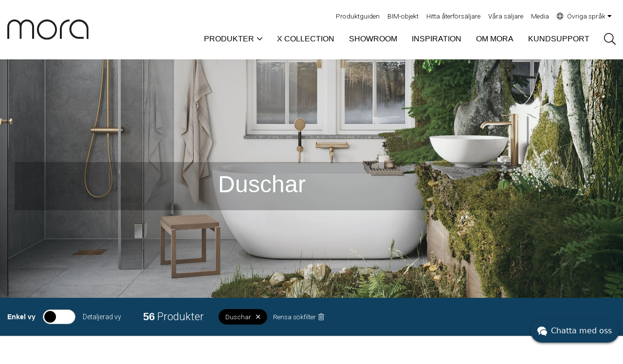

--- FILE ---
content_type: text/html; charset=utf-8
request_url: https://www.moraarmatur.com/sv/start?categories=00f354f6-51c9-4fd0-83dc-0ec57a724325
body_size: 49646
content:


<!DOCTYPE html>
<html lang="sv">
<head>
    


<meta charset="utf-8" />
<meta name="viewport" content="width=device-width, initial-scale=1.0" />
<title>Kranar fr&#xE5;n Mora - Kranar f&#xF6;r k&#xF6;k och badrum</title>

    <script id="CookieConsent" src="https://policy.app.cookieinformation.com/uc.js" data-culture="SV" type="text/javascript">
    </script>
        <!-- Google Tag Manager -->
        <script>
            (function (w, d, s, l, i) {
                w[l] = w[l] || []; w[l].push({
                    'gtm.start':
                        new Date().getTime(), event: 'gtm.js'
                }); var f = d.getElementsByTagName(s)[0],
                    j = d.createElement(s), dl = l != 'dataLayer' ? '&l=' + l : ''; j.async = true; j.src =
                        'https://www.googletagmanager.com/gtm.js?id=' + i + dl; f.parentNode.insertBefore(j, f);
            })(window, document, 'script', 'dataLayer', 'GTM-T6XVLWS');
        </script>
        <!-- End Google Tag Manager -->
        <link rel="stylesheet" type="text/css" href="/ui-dist/stylesheets/mora.css?v=u7WqaKC-milF6Rfn1AWr-zaaDGWX-sTdygWYAsm-Lkg" />

    <link rel="apple-touch-icon" href="/storage/7AAB2B05D6C85162AFA0B0C771081C7787FE0FBE28BC674CB53CEDA56CA56142/794b97aee6934ccd8762635530b145c1/160-160-1-png.Png/media/a61ea96789ce4b429f2974bc4ba37d8c/favicon-160x160.png" type="" />
    <link rel="icon" href="/storage/7AAB2B05D6C85162AFA0B0C771081C7787FE0FBE28BC674CB53CEDA56CA56142/794b97aee6934ccd8762635530b145c1/160-160-1-png.Png/media/a61ea96789ce4b429f2974bc4ba37d8c/favicon-160x160.png" type="image/png" />
    <link rel="icon" href="/storage/099CC347E0465F3AB22EEC1E9D765858640A9F13DAECAA3B8F4F1280FBEE4AA2/794b97aee6934ccd8762635530b145c1/96-96-1-png.Png/media/a61ea96789ce4b429f2974bc4ba37d8c/favicon-160x160.png" type="image/png" />
    <link rel="icon" href="/storage/B7CDCEB518ABE61F1A84DF1ACDB6D998858DD87544BAEA31D17ECC7CCBEA3851/794b97aee6934ccd8762635530b145c1/32-32-1-png.Png/media/a61ea96789ce4b429f2974bc4ba37d8c/favicon-160x160.png" type="image/png" />
    <link rel="icon" href="/storage/E51D7C1EE978662167EFFB5F33352591B4A9F6043920ABB00F28A8F85DC336BE/794b97aee6934ccd8762635530b145c1/16-16-1-png.Png/media/a61ea96789ce4b429f2974bc4ba37d8c/favicon-160x160.png" type="image/png" />
    <link rel="shortcut icon" href="/storage/203532D58B885C2F6FCA0E46DA4912FFB84667D21A8074B9CFDA9490CF2D1835/794b97aee6934ccd8762635530b145c1/16-16-1-png.Icon/media/a61ea96789ce4b429f2974bc4ba37d8c/favicon-160x160.ico" type="" />

    <meta name="description" content="Stort urval av produkter i v&#xE5;ra smarta produktkatalog. " />

    <link rel="canonical" href="https://www.moraarmatur.com/sv/start" />

        <meta name="robots" content="index,follow" />
<meta name="generator" content="Litium" />
    
<!-- Begin Facebook tags -->
<meta property="og:title" content="Kranar fr&#xE5;n Mora" />
<meta property="og:type" content="website" />
<meta property="og:url" content="https://www.moraarmatur.com/sv/start" />
<meta property="og:description" content="Stort urval av produkter i v&amp;#xE5;ra smarta produktkatalog. " />
<meta property="og:locale" content="sv_SE" />
<meta property="og:site_name" content="Kranar f&#xF6;r k&#xF6;k och badrum" />

<!-- Begin Twitter tags -->
<meta name="twitter:card" content="summary_large_image" />
<meta name="twitter:site" content="Kranar f&#xF6;r k&#xF6;k och badrum">
<meta name="twitter:title" content="Kranar fr&#xE5;n Mora" />
<meta name="twitter:url" content="https://www.moraarmatur.com/sv/start" />
<meta name="twitter:description" content="Stort urval av produkter i v&amp;#xE5;ra smarta produktkatalog. " />



    <script type="text/javascript">
        // change this to false if you're having trouble with WOFFs
        //var woffEnabled = true;
        // uncomment this and set it to the path where your webfont directory is
        var customPath = "/ui-dist/fonts/axiforma";
    </script>
    <link href="https://fonts.googleapis.com/css?family=Roboto:300&display=swap" rel="stylesheet">
    <script>
        (function (d, id) {
            if (!window.flowbox) { var f = function () { f.q.push(arguments); }; f.q = []; window.flowbox = f; }
            if (d.getElementById(id)) { return; }
            var s = d.createElement('script'), fjs = d.scripts[d.scripts.length - 1]; s.id = id; s.async = true;
            s.src = ' https://connect.getflowbox.com/flowbox.js';
            fjs.parentNode.insertBefore(s, fjs);
        })(document, 'flowbox-js-embed');
    </script>

    
    
<script type="text/javascript">
    window.localStorage.setItem('requestVerificationToken', 'CfDJ8FtjEinHXZhPiJqgs7IM_wQ6zwdVCYpniIyXLO3t3IIzy5-G7QOB7DxgBs_1DfaEIl_0XBB_M4AvNSGVJBVsJG2pc6PHNG5lfkfKZk_70wFaoOKo08uv4UPR2bKvOAVP5hq6Q8WnpJ4cOumIxmJSIeE');
    window.__litium = window.__litium || {};
    window.__litium.requestContext = {"webSiteSystemId":"b680a34a-5c3d-47dd-871d-ea24d6aa11ac","channelSystemId":"41ca7c1c-4622-42f6-b473-c67e393a8109","currentPageSystemId":"58c976c0-f114-42a9-8e2a-763b41552ca2","productCategorySystemId":null,"previewPageData":null};
    window.__litium.preloadState = window.__litium.preloadState || {};
    window.__litium.preloadState.cart = null;
    window.__litium.preloadState.navigation = null;
    window.__litium.constants = {
        role: {
            approver: "Ordergodkannare",
            buyer: "Orderlaggare",
        },
        countries: [{"text":"Sverige","value":"SE","selected":false}],
        checkoutMode: {
            privateCustomers: 2,
            companyCustomers: 4,
            both: 1
        }
    };
    window.__litium.quickSearchUrl = "/sv/sok";
    window.__litium.translation = {"productguide.chatHeader":"Prata direkt med våra experter","mediacreator.sortilog.clearpage":"Rensa sida","productguide.articleNumber":"Artikelnummer","labeltemplate.recpricelabel":"Rek.pris:","labelmaker.showQrCode":"Visa QR-kod","retailers.filter":"Filter","flyermaker.subtitle":"Lägg till underrubrik","labeltemplate.rsklabel":"RSK","labelmaker.showLogotype":"Med eller utan logotype","productguide.chosen":"valda produkter","sortilog.productlist.draghandle":"Ta tag här och dra för att flytta","mediacreator.sortilog.addpage":"Lägg till sida","viewer.colorpicker.choosecolor":"Välj färg","sortilog.productlist.moveup":"Flytta upp","productfilter.droplet.addAll":"Lägg till alla","mediacreator.sortilogpage-content-heading.placeholder":"Ange huvudrubrik","sortilog.openjsonmodal.open":"Öppna din sparade fil","productguide.newselection":"Börja om med ny guide","productfilter.articlenumber":"Art.nr","product.litersperminute":"l/min","email.contactus.success":"Tack för din förfrågan, vi återkommer till dig inom kort","productguide.emailinputtext":"E-post adress","modal.bvb.acc":"Produkten är bedömd hos Byggvarubedömningen och uppfyller kraven för Accepteras. Läs mer på byggvarubedömningens webbsida.","labeltemplate.productDescription":"Krom, batteridrift (inkl. batteri)","mediacreator.sortilog.userheader":"Skriv egen rubrik här","retailers.hits":"Sökresultat","bvb.other":"Produkten är bedömd hos Byggvarubedömningen med totalbedömningen Undviks.","retailers.incorrectmarker":"Markeringen på kartan stämmer inte riktigt med adressen.","labeltemplate.propvalue2":"Tar bort tryckstötar ","productguide.forwardBtn":"Fortsätt","productfilter.droplet.sendAll":"Skapa Sortilog","mediacreator.sortilog.moveup":"Flytta upp","labelmaker.ownprice":"Sätt eget pris","labeltemplate.options":"Tillval","sortilog.productpicker.selectedlabel":"Valda produkter","labeltemplate.propvalue1":"Sparar varmvatten ","mediacreator.sortilog.page.content-btn":"Lägg till innehåll","productguide.compliancetext":"Läs vår integritetspolicy","productfilter.droplet.oneChosen":"produkt vald till Sortilog","retailers.searchinfo":"Ort/namn","sortilog.productlist.remove":"Ta bort","mediacreator.sortilog.setcustomprice":"Sätt eget pris","createpdfpopup.title":"Skapar PDF","sortilog.reset.btn":"Återställ","productfilter.energyclass.a":"Produkten har energiklass A. Certifikat för energimärkning finns under dokument","sortilog.filter-modal.add-btn":"Lägg till","mediacreator.sortilog.addlogo":"Lägg till logotyp...","retailers.company":"VVS-företag","productfilter.products":"Produkter","productfilter.sundahus.b":"Produkten har fått bedömning B i SundaHus miljödata","sortilog.optionsheader":"Extra val","retailers.store":"Butik","createdpdfpopup.waitingtext":"Jobbar med att skapa din pdf, jobbet pågått i","labeltemplate.recprice":"6.650 kr","modal.bvb.rec":"Produkten är bedömd hos Byggvarubedömningen och uppfyller kraven för Rekommenderas. Läs mer på byggvarubedömningens hemsida.","mediacreator.sortilog.movedown":"Flytta ned","sortilog.productlist.pricelabel":"Klicka för att lägga till pris","labelmaker.search":"Sök","bvb.recommended":"Produkten är bedömd hos Byggvarubedömningen med totalbedömningen Rekommenderas.","labelmaker.closemodal":"Stäng fönster","retailers.all":"Alla kategorier","productfilter.professional":"Detaljerad vy","email.success":"Listan är skickad","mediacreator.sortilog.waterFlow300":"Flöde 3 bar","sortilog.flyout.loading-products":"Laddar produkter","sortilog.openjsonmodal.allowed-types":"Vad ska det stå här??","viewer.rotate":"Rotera","sortilog.displayprices.label":"Välj priser","labeltemplate.proplabel3":"ESS energisparsystem:","labeltemplate.rsknumber":"833 89 30","sortilog.flyout.filter":"Filter","productguide.waterUsage":"Flöde 3 bar","mediacreator.sortilog.removelog":"Ta bort logotyp","sortilog.cancel":"Avbryt","labeltemplate.proplabel2":"Mjukstängning:","labeltemplate.articlenumber":"83120010","labeltemplate.proplabel4":"Flödesspärr:","productfilter.droplet.noChosen":"0 produkter valda till Sortilog","sortilog.recommended":"Rekommenderade priser (ink.moms)","sortilog.maindescription":"Kortare text","labelmaker.recommendedprice":"Visa rekommenderat pris","sortilog.reset.message":"Det här kommer återställa allt utom din valda logo","labelmaker.modalheading":"Välj produkter","productfilter.droplet.severalChosen":"produkter valda till Sortilog","mediacreator.sortilog.page":"Sida","createpdfpopup.text":"Din PDF skapas. Nedladdningen börjar om ett ögonblick.","sortilog.productpicker.nosearchresult":"Inga produkter hittades","sortilog.productlist.pagenumber":"Sida {0} av {1}","productfilter.text.show":"Visa mer","wishlist.containerheader":"Mina favoriter","productfilter.coating":"Utförande","flyer.changecoverimage":"Byt omslagsbild","productguide.backBtn":"Tillbaka","mediacreator.sortilog.products":"Produkter","mediacreator.sortilog.options":"Alternativ","mediacreator.sortilog.setrecommendedprice":"Rekommenderade priser (ink.moms)","mediacreator.sortilog.createpdf":"Skapa PDF","productguide.waterusageexplaintext":"liter per minut","productfilter.waterflow300":" Flöde 3 bar","sortilog.flyout.choose-all":"Välj alla","productfilter.priceincludingvat":"Pris inkl. moms","sortilog.createpdf":"Skapa PDF","sortilog.productlist.movedown":"Flytta ned","mediacreator.sortilog.removepage":"Ta bort sida","mediacreator.sortilog.entercustomtitle":"Skriv egen rubrik","productfilter.includeeos":"Utgångna produkter","mediacreator.sortilogpage-content-text.placeholder":"Ange underrubrik","labelmaker.remove":"Ta bort produkt","sortilog.currentpricevatincluded":"Pris (ink.moms)","sortilog.reset.subtitle":"Är du säker?","productfilter.text.hide":"Dölj","productfilter.textplaceholder":"Sök efter artikelnummer/RSK","productfilter.sundahus.cplus":"Produkten har fått bedömning C+ i SundaHus miljödata","modal.bvb.other":"Produkten är bedömd hos Byggvarubedömningen men uppfyller inte kraven för Accepteras eller Rekommenderas. Läs mer på byggvarubedömningens hemsida.","productguide.chosenmaximumvalue":"Välj högsta vattenflöde","productfilter.tradenumber":"RSK","sortilog.reset.title":"Återställ","sortilog.customlogo":"Eventuell logo  (eller klicka för att bläddra)","sortilog.productpicker.selected":"Inga produkter valda","labeltemplate.proplabel1":"Kallstart:","labeltemplate.articlenumberlabel":"Art.nr.","mediacreator.sortilog.chooseproducts":"Lägg till en produkt","mediacreator.sortilog.title":"Produktbroschyr","productguide.shareextentshareall":"Hela listan","retailers.x-collection":"Återförsäljare X-Collection","createerrorpopup.text":"Något gick fel med skapandet av PDF filen, vänta 10sek och gör ett nytt försök.","mediacreator.addlogo":"Lägg till logotyp…","productfilter.consumer":"Enkel vy","productfilter.priceexcludingvat":"Pris exkl moms","productguide.share":"Dela / Skicka","mediacreator.sortilog.noprice":"Inget pris","sortilog.productpicker.searchresult":"Sökresultat","labelmaker.articlecount":"Antal etiketter","retailers.incategory":"i kategorin","sortilog.productpicker.title":"Lägg till en eller fler produkter","mediacreator.sortilog.entercustomprice":"Skriv eget pris","productfilter.eannumber":"EAN","labelmaker.campaign":"Kampanjflagga","labelmaker.showflag":"Visa flagga på etiketten","productguide.bodyConsumer":"Produktvariant","sortilog.productlist.heading":"Klicka för att lägga till en titel","productfilter.energyclass.c":"Produkten har energiklass C. Certifikat för energimärkning finns under dokument","productguide.literperminute":"Liter/minut","retailers.phone":"Telefon","mediacreator.sortilog.restore":"Återställ (raderar allt)","sortilog.productpicker.search":"Sök produkt","wishlist.wishlistbuttontext":"Mina favoriter","productfilter.sundahus.a":"Produkten har fått bedömning A i SundaHus miljödata","image.previous":"Tidigare bild","sortilog.productlist.articlenumber":"Art.nr","bvb.accepted":"Produkten är bedömd hos Byggvarubedömningen med totalbedömningen Accepteras.","productguide.sendemailconfirmationtext":"Produktlistan har skickats till","mediacreator.sortilog.searchplaceholder":"Sök","productguide.sendemailbuttontext":"Skicka","sortilog.ownprice":"Sätt eget pris","flyer.selectascoverimage":"Välj som omslagsbild","sortilog.flyout.all-products":"Alla produkter","sortilog.productpicker.btn":"Välj produkter","productfilter.drop":"Lägg till i Sortilog","retailers.retailersfound":"Inga återförsäljare hittades","sortilog.productlist.waterFlow300":"Flöde 3 bar","labelmaker.selectproducts":"Välj produkter","productfilter.energyclass.b":"Produkten har energiklass B. Certifikat för energimärkning finns under dokument","productguide.choicesHeader":"Dina val","sortilog.appendixes.label":"Bilagor","flyermaker.customHeaderImage":"Klicka här för att lägga till en toppbild","retailers.directions":"Vägbeskrivning","productfilter.droplet.removeAll":"Ta bort alla","sortilog.productpicker.add":"Lägg till produkter","labeltemplate.productname":"Köksblandare, SILJAN duo flexi","productguide.products":"produkter","mediacreator.sortilog.removeproduct":"Ta bort produkt","retailers.warehouse":"Byggvaruhus","productfilter.clearfilter":"Rensa sökfilter","productfilter.sundahus.cminus":"Produkten har fått bedömning C- i SundaHus miljödata","labelmaker.createpdf":"Skapa PDF","productguide.shareextentheader":"Vilka produkter vill du dela?","productguide.litersperminute":"l/min","sortilog.openjsonmodal.heading":"Öppna fil","productfilter.leadfree":"Lead Free innebär att vi bytt ut det bly som normalt finns i mässingslegeringar. På så sätt får vi produkter med en mindre miljöpåverkan. Lead Free-märkta produkter innehåller mindre än 0,1 % bly och är därmed klassade som blyfria.","productguide.complianceerrortext":"Kom ihåg att godkänna integritetsvillkoren","labeltemplate.propvalue3":"Sparar varmvatten ","flyer.selectcoverimage":"Välj omslagsbild","sortilog.productpicker.loading":"Hämtar produktdata","productguide.compliancecheckboxtext":"Jag godkänner integritetsvillkoren","productguide.cancelbuttontext":"Avbryt","productguide.shareextentsharechosen":"Endast valda produkter","labelmaker.templatecampaign":"KAMPANJ","labeltemplate.propvalue4":"Maxflödet kan begränsas","mediacreator.sortilog.addcontent":"Lägg till innehåll","mediacreator.sortilog.openfile":"Öppna...","retailers.search":"Sök","mediacreator.sortilog.loading":"Laddar...","productfilter.sundahus.d":"Produkten har fått bedömning D i SundaHus miljödata","labelmaker.cuttingline":"Skärmärken","productguide.chatStart":"Starta Chatt","mediacreator.sortilog.creatingpdf":"Skapar PDF...","sortilog.productlist.rsk":"RSK","labeltemplate.heading":"Välj någon av mallarna","retailers.premium":"Mora Premium Retailers","mediacreator.startpage.create":"Skapa","labelmaker.placeholder":"Artikelnummer","sortilog.mainheading":"Klicka för att lägga till en titel","mediacreator.sortilog.savefile":"Spara"};
</script>
    <script src="https://static-chat.kundo.se/chat-js/org/1055/widget.js" async defer></script>
    <script>
        (function (w) {
            w.$kundo_chat = w.$kundo_chat || {};
            w.$kundo_chat.org = 1055;
		            w.$kundo_chat.widget_styles = {
		            background_color: "#10405F",
		            text_color: "#ffffff"
		            };
        }(this));
    </script>

</head>
<body class="page" >
<!-- Google Tag Manager (noscript) --><noscript><iframe src='//www.googletagmanager.com/ns.html?id=GTM-T6XVLWS' height='0' width='0' style='display:none;visibility:hidden'></iframe></noscript><!-- End Google Tag Manager (noscript) -->




        <!-- Google Tag Manager (noscript) -->
        <noscript>
            <iframe src="https://www.googletagmanager.com/ns.html?id=GTM-T6XVLWS"
            height="0" width="0" style="display:none;visibility:hidden"></iframe>
        </noscript>
        <!-- End Google Tag Manager (noscript) -->

<div class="c-side-nav" id="sideNav" data-sidenav-hide="lg" aria-expanded="false" data-simplersidebar="closed" style="position: fixed; top: 0px; bottom: 0px; width: 340px; z-index: 3000; right: -340px;">
    <div id="sideNavInner" class="c-side-nav__inner">        
            <div class="c-side-nav-megamenu__header">
                <button class="button c-side-nav__inner language-dropdown__toggle mr-auto" type="button" data-toggle="languageDropdownMobile">SV</button>
                <div class="dropdown-pane language-dropdown__pane small" id="languageDropdownMobile"
                        data-alignment="bottom"
                        data-dropdown data-auto-focus="true"
                        data-close-on-click="true"
                        data-position="bottom">
                    <div class="language-dropdown__content">
                        <a href="/da/start?categories=00f354f6-51c9-4fd0-83dc-0ec57a724325" class="lang-da">
                            Dansk
                        </a>
                        <a href="/start?categories=00f354f6-51c9-4fd0-83dc-0ec57a724325" class="lang-en">
                            English
                        </a>
                        <a href="/de" class="lang-de">
                            Deutsch
                        </a>
                        <a href="/no/start?categories=00f354f6-51c9-4fd0-83dc-0ec57a724325" class="lang-nn">
                            Norsk
                        </a>
                        <a href="/fi/start?categories=00f354f6-51c9-4fd0-83dc-0ec57a724325" class="lang-fi">
                            Suomi
                        </a>
                        <a href="/nl/start?categories=00f354f6-51c9-4fd0-83dc-0ec57a724325" class="lang-nl">
                            Nederlands
                        </a>
                    </div>
                </div>                


                <button type="button" class="c-quick-search-button c-quick-search-button--mobile" aria-pressed="false"><span class="sr-only">Sök</span></button>
                <button type="button" class="btn btn-link close-sidenav">
                    <svg xmlns="http://www.w3.org/2000/svg" viewBox="0 0 384 512" width="30" height="30" fill="currentColor">
                        <path d="M192 233.4L59.5 100.9 36.9 123.5 169.4 256 36.9 388.5l22.6 22.6L192 278.6 324.5 411.1l22.6-22.6L214.6 256 347.1 123.5l-22.6-22.6L192 233.4z"/></svg>
                    <span class="sr-only">Stäng</span>
                </button>
            </div>
            <div id="appMegaMenu" class="c-side-nav-megamenu__scroll slide-wrapper">
                <mega-menu v-bind:menu-content="[{&quot;onlyMobile&quot;:false,&quot;imageUrl&quot;:&quot;&quot;,&quot;mainLink&quot;:{&quot;text&quot;:&quot;Produktkategori&quot;,&quot;url&quot;:null},&quot;containerItems&quot;:[{&quot;onlyMobile&quot;:false,&quot;imageUrl&quot;:&quot;/storage/FF7DF35153C34AA792CB93F54916F66A065E99467E5B0BF3D0B036EC3804C635/ce32a12d01a94242b5ef4fb0f2d08475/79-50-0-jpg.Jpeg/media/cfe50ba9104647d9a68396244d9f2345/Koksblandare.jpeg&quot;,&quot;mainLink&quot;:{&quot;text&quot;:&quot;K&#xF6;ksblandare&quot;,&quot;url&quot;:&quot;/sv/k&#xF6;ksblandare&quot;},&quot;containerItems&quot;:[],&quot;subLinks&quot;:[]},{&quot;onlyMobile&quot;:false,&quot;imageUrl&quot;:&quot;/storage/798A2769AF9CB278D6A31EFE3F8DFE5DAA21A6A46B73F4E48E17D3B719A77AF7/954e0d35b3de47a1bccd431165cb39bb/79-50-0-jpg.Jpeg/media/8aa36aa3ad16406cb356531b2aaddd24/Tvattstallsblandare.jpeg&quot;,&quot;mainLink&quot;:{&quot;text&quot;:&quot;Tv&#xE4;ttst&#xE4;llsblandare&quot;,&quot;url&quot;:&quot;/sv/tv&#xE4;ttst&#xE4;llsblandare&quot;},&quot;containerItems&quot;:[],&quot;subLinks&quot;:[]},{&quot;onlyMobile&quot;:false,&quot;imageUrl&quot;:&quot;/storage/ED3C6115F9255F1A77D8E789734F6CE845357709F96E31F445D5BDF503E6E88D/04efaf73636b49adbda99c3c0f0e81bf/79-50-0-jpg.Jpeg/media/cb761d1440d245a1934af92416c35558/Badkarsblandare.jpeg&quot;,&quot;mainLink&quot;:{&quot;text&quot;:&quot;Badkarsblandare&quot;,&quot;url&quot;:&quot;/sv/badkarsblandare&quot;},&quot;containerItems&quot;:[],&quot;subLinks&quot;:[]},{&quot;onlyMobile&quot;:false,&quot;imageUrl&quot;:&quot;/storage/09CC08CA3A0F7DF41348FAF99B58CDFC61EEF26700297BB4BE6E9C36CFDDCE48/a9c1fb50b27a4fb0ad1602f421140edf/79-50-0-jpg.Jpeg/media/e9aa09fe00904f4fb4ff45780b8f3586/Duschblandare.jpeg&quot;,&quot;mainLink&quot;:{&quot;text&quot;:&quot;Duschblandare&quot;,&quot;url&quot;:&quot;/sv/duschblandare&quot;},&quot;containerItems&quot;:[],&quot;subLinks&quot;:[]},{&quot;onlyMobile&quot;:false,&quot;imageUrl&quot;:&quot;/storage/D0F50A783C13332E8F59741645B3AFB6168B58DB024E91A4C450FB3DEC72D822/77954126ed0f40f9b7bbf022b7efe71e/79-50-0-jpg.Jpeg/media/e8085cff393743328e4703e3bf8add28/Dusch.jpeg&quot;,&quot;mainLink&quot;:{&quot;text&quot;:&quot;Duschar&quot;,&quot;url&quot;:&quot;/sv/duschar&quot;},&quot;containerItems&quot;:[],&quot;subLinks&quot;:[]},{&quot;onlyMobile&quot;:false,&quot;imageUrl&quot;:&quot;/storage/5C7036EA08BE7641F20A2149D4E5E0FAA961195E4DDF12F17546D5408780755F/1bc19c09178c447cad3d079ec4b3a8e5/79-50-0-jpg.Jpeg/media/b4ea34d90a6a4fd08c0d3978cd3d612f/Inbyggnadsblandare-Hero-Start.jpeg&quot;,&quot;mainLink&quot;:{&quot;text&quot;:&quot;Inbyggnadsblandare&quot;,&quot;url&quot;:&quot;/sv/inbyggnadsblandare&quot;},&quot;containerItems&quot;:[],&quot;subLinks&quot;:[]},{&quot;onlyMobile&quot;:false,&quot;imageUrl&quot;:&quot;/storage/DE569A8D83AF7E6D0DE9522D721D72F9B15C7E579AF0B27736FC9404BA2618E4/ce16e7cc358b413aa5e37ac1275f505f/79-50-0-png.Png/media/d56c5c5355b24ae6a6d4123d276a17e6/Mega-beroringsfria.png&quot;,&quot;mainLink&quot;:{&quot;text&quot;:&quot;Ber&#xF6;ringsfria blandare&quot;,&quot;url&quot;:&quot;/sv/beroringsfria-blandare&quot;},&quot;containerItems&quot;:[],&quot;subLinks&quot;:[]},{&quot;onlyMobile&quot;:false,&quot;imageUrl&quot;:&quot;/storage/33BA96694738E1811DC6964E2FADBBCB566DC07C8706B376098CFB176377C2F2/523c76d7f1534f32bd261f50bbd70687/79-50-0-jpg.Jpeg/media/fed9ae2aaee3433aab16eb22c8e80630/Tradgardskranar.jpeg&quot;,&quot;mainLink&quot;:{&quot;text&quot;:&quot; Tr&#xE4;dg&#xE5;rdskranar, spolblandare och diverse kranar&quot;,&quot;url&quot;:&quot;/sv/tradgardskranar-spolblandare-och-diverse-kranar&quot;},&quot;containerItems&quot;:[],&quot;subLinks&quot;:[]},{&quot;onlyMobile&quot;:false,&quot;imageUrl&quot;:&quot;/storage/2142768FA352B7EA1B63A260FA2A64E87158DB92BCED121A79E027D1E2C17000/74e7c049843544d5909e00b3bff4288e/79-50-0-jpg.Jpeg/media/fee7fe2c79a0400ea4c86b22f01044f2/Mora-Care.jpeg&quot;,&quot;mainLink&quot;:{&quot;text&quot;:&quot;Mora Care&quot;,&quot;url&quot;:&quot;/sv/mora-care&quot;},&quot;containerItems&quot;:[],&quot;subLinks&quot;:[]},{&quot;onlyMobile&quot;:false,&quot;imageUrl&quot;:&quot;/storage/E3509E91BB6DEE083705F3F362609E148A7240C35006E531A64E2591F0EE21D0/70a34d93d67843acb2b1d30d466fd20c/79-50-0-jpg.Jpeg/media/76a7deac79a94668883a755023915056/Badkar.jpeg&quot;,&quot;mainLink&quot;:{&quot;text&quot;:&quot;Badkar&quot;,&quot;url&quot;:&quot;/sv/badkar&quot;},&quot;containerItems&quot;:[],&quot;subLinks&quot;:[]},{&quot;onlyMobile&quot;:false,&quot;imageUrl&quot;:&quot;/storage/5BC1E5576AAB6F04164E1D650958129CCAC9DB95606CD74DC75B3A6F15B8274E/d03ec6564bc74770b2b38063047f9c9f/79-50-0-jpg.Jpeg/media/3f81603254f64eaca2114445ca805020/Tvattstall.jpeg&quot;,&quot;mainLink&quot;:{&quot;text&quot;:&quot;Tv&#xE4;ttst&#xE4;ll&quot;,&quot;url&quot;:&quot;/sv/tvattstall&quot;},&quot;containerItems&quot;:[],&quot;subLinks&quot;:[]},{&quot;onlyMobile&quot;:false,&quot;imageUrl&quot;:&quot;/storage/E363B56D154E214A1698D86DA849D38AA0D5ADEE7A51007B3CA95E16791B1A33/5ff5d2d5c1e74a1fb80341c79a752608/79-50-0-jpg.Jpeg/media/3e5ea756e95e4cbeb7e1ac770c3c70fd/Speglar.jpeg&quot;,&quot;mainLink&quot;:{&quot;text&quot;:&quot;Speglar&quot;,&quot;url&quot;:&quot;/sv/speglar&quot;},&quot;containerItems&quot;:[],&quot;subLinks&quot;:[]},{&quot;onlyMobile&quot;:false,&quot;imageUrl&quot;:&quot;/storage/6AF533AB96788C2E58846414CF749A8215E5EB5A3BF751FA366A6321E1F1B7DA/213e92c8b2b74bf0aab7cafd2083e754/79-50-0-jpg.Jpeg/media/367d94565ad245f099ed40ca5070b9d3/Utloppspipar.jpeg&quot;,&quot;mainLink&quot;:{&quot;text&quot;:&quot;Utloppspipar&quot;,&quot;url&quot;:&quot;/sv/utloppspipar&quot;},&quot;containerItems&quot;:[],&quot;subLinks&quot;:[]},{&quot;onlyMobile&quot;:false,&quot;imageUrl&quot;:&quot;/storage/6DEF2E2DCEA10EAFD82F6A74E42EDFF9ABBAD69E154C621611DEF37AEA9C7D52/4ebbb7253f404d1fa9704ac8cf633750/79-50-0-jpg.Jpeg/media/35befdcb4afb4304bb9b89c8a9622e31/Verktyg.jpeg&quot;,&quot;mainLink&quot;:{&quot;text&quot;:&quot;Verktyg&quot;,&quot;url&quot;:&quot;/sv/verktyg&quot;},&quot;containerItems&quot;:[],&quot;subLinks&quot;:[]},{&quot;onlyMobile&quot;:false,&quot;imageUrl&quot;:&quot;/storage/9D00618F8179DC11FD569485C17BB1938F19D24FB4AD379BD0614BD047C212B2/b1a98c3d636d4455aa0908621739a99e/79-50-0-jpg.Jpeg/media/d47ca6f2dd864bafb5ecebcbade23350/Blandarfasten.jpeg&quot;,&quot;mainLink&quot;:{&quot;text&quot;:&quot;Blandarf&#xE4;sten&quot;,&quot;url&quot;:&quot;/sv/blandarf&#xE4;sten&quot;},&quot;containerItems&quot;:[],&quot;subLinks&quot;:[]},{&quot;onlyMobile&quot;:false,&quot;imageUrl&quot;:&quot;/storage/911B1E90B3134B34559FF26829BD781E5050325EE13A1F94FD25C15D51C09FA2/a4258ef5afe64c9da394889b9b3548cc/79-50-0-jpg.Jpeg/media/45ed93f4edb749e5b734ca428ea5d6ff/Moea-UPL.jpeg&quot;,&quot;mainLink&quot;:{&quot;text&quot;:&quot;Mora UPL kopplingssystem&quot;,&quot;url&quot;:&quot;/sv/mora-upl-kopplingssystem&quot;},&quot;containerItems&quot;:[],&quot;subLinks&quot;:[]},{&quot;onlyMobile&quot;:false,&quot;imageUrl&quot;:&quot;/storage/5BCC5984374E3B70207BFCFF8ABFC684035FBE41A30F764CD6B855CDE8695731/d4647cbe181f41cdb975ff91c8ed3425/79-50-0-jpg.Jpeg/media/def4b1082a0a41198383b43f8e2ee49b/Kopplingar-Nipplar.jpeg&quot;,&quot;mainLink&quot;:{&quot;text&quot;:&quot;Kopplingar, nipplar och kulventiler&quot;,&quot;url&quot;:&quot;/sv/blandarfasten-kopplingar-och-nipplar&quot;},&quot;containerItems&quot;:[],&quot;subLinks&quot;:[{&quot;text&quot;:&quot;Anslutningskoppling&quot;,&quot;url&quot;:&quot;/sv/blandarfasten-kopplingar-och-nipplar/anslutningskoppling&quot;},{&quot;text&quot;:&quot;&#xD6;verg&#xE5;ngsnippel&quot;,&quot;url&quot;:&quot;/sv/blandarfasten-kopplingar-och-nipplar/overgangsnippel&quot;},{&quot;text&quot;:&quot;Mellankoppling&quot;,&quot;url&quot;:&quot;/sv/blandarfasten-kopplingar-och-nipplar/mellankoppling&quot;},{&quot;text&quot;:&quot;Ventilf&#xE4;sten&quot;,&quot;url&quot;:&quot;/sv/blandarfasten-kopplingar-och-nipplar/ventilfasten&quot;},{&quot;text&quot;:&quot;&#xD6;vrigt&quot;,&quot;url&quot;:&quot;/sv/blandarfasten-kopplingar-och-nipplar/ovrigt&quot;},{&quot;text&quot;:&quot;&quot;,&quot;url&quot;:&quot;/sv/blandarfasten-kopplingar-och-nipplar&quot;}]},{&quot;onlyMobile&quot;:false,&quot;imageUrl&quot;:&quot;/storage/E23CD6DD6CFEFC70839A70F62631D2ED2CF4814136E9824AA51589035C57982B/9e084b4a67f24af78bee52c3b2f4d797/79-50-0-jpg.Jpeg/media/4dde053b286043a39fec65278caf3ddb/Tillbeh%C3%B6r.jpeg&quot;,&quot;mainLink&quot;:{&quot;text&quot;:&quot;Tillbeh&#xF6;r&quot;,&quot;url&quot;:&quot;/sv/tillbehor&quot;},&quot;containerItems&quot;:[],&quot;subLinks&quot;:[{&quot;text&quot;:&quot;K&#xF6;k&quot;,&quot;url&quot;:&quot;/sv/tillbehor/kok&quot;},{&quot;text&quot;:&quot;Badrum&quot;,&quot;url&quot;:&quot;/sv/tillbehor/badrum&quot;},{&quot;text&quot;:&quot;Bottenventiler&quot;,&quot;url&quot;:&quot;/sv/tillbehor/bottenventiler&quot;},{&quot;text&quot;:&quot;Str&#xE5;lsamlare&quot;,&quot;url&quot;:&quot;/sv/tillbehor/stralsamlare&quot;},{&quot;text&quot;:&quot;Elektronik&quot;,&quot;url&quot;:&quot;/sv/tillbehor/elektronik&quot;},{&quot;text&quot;:&quot;Mora Care&quot;,&quot;url&quot;:&quot;/sv/tillbehor/moracare&quot;},{&quot;text&quot;:&quot;&quot;,&quot;url&quot;:&quot;/sv/tillbehor&quot;}]},{&quot;onlyMobile&quot;:false,&quot;imageUrl&quot;:&quot;/storage/53E6EEE7E2AB3D55971A17856E85A1A64DCFFC0747F928E3063BAD7055533C82/ccf0cc36c2a44808a83529eeb839a249/79-50-0-jpg.Jpeg/media/aa204a3a48b7419dbd2352a2c6a1ac27/Reservdelar.jpeg&quot;,&quot;mainLink&quot;:{&quot;text&quot;:&quot;Reservdelar&quot;,&quot;url&quot;:&quot;/sv/reservdelar&quot;},&quot;containerItems&quot;:[],&quot;subLinks&quot;:[{&quot;text&quot;:&quot;Termostat&quot;,&quot;url&quot;:&quot;/sv/reservdelar/termostat&quot;},{&quot;text&quot;:&quot;Duschanordning&quot;,&quot;url&quot;:&quot;/sv/reservdelar/duschanordning&quot;},{&quot;text&quot;:&quot;Ettgreppsblandare&quot;,&quot;url&quot;:&quot;/sv/reservdelar/ettgreppsblandare&quot;},{&quot;text&quot;:&quot;Elektronik&quot;,&quot;url&quot;:&quot;/sv/reservdelar/elektronik&quot;},{&quot;text&quot;:&quot;Inbyggnadsblandare&quot;,&quot;url&quot;:&quot;/sv/reservdelar/inbyggnadsblandare&quot;},{&quot;text&quot;:&quot;Tr&#xE4;dg&#xE5;rdskranar&quot;,&quot;url&quot;:&quot;/sv/reservdelar/tradgardskranar&quot;},{&quot;text&quot;:&quot;Diverse&quot;,&quot;url&quot;:&quot;/sv/reservdelar/diverse&quot;},{&quot;text&quot;:&quot;&quot;,&quot;url&quot;:&quot;/sv/reservdelar&quot;}]},{&quot;onlyMobile&quot;:false,&quot;imageUrl&quot;:&quot;/storage/10D0AF3A5E3B1638BDEA2EAB557FD33AE46116D4587E426662A86CD100AC0F06/f4174ff98a42499fa13566091344dda6/79-50-0-jpg.Jpeg/media/1f0fd6d6d6e04877abed976cac87db81/Reservdelslistor.jpeg&quot;,&quot;mainLink&quot;:{&quot;text&quot;:&quot;Reservdelslistor&quot;,&quot;url&quot;:&quot;/sv/reservdelslistor&quot;},&quot;containerItems&quot;:[],&quot;subLinks&quot;:[{&quot;text&quot;:&quot;Ettgreppsblandare&quot;,&quot;url&quot;:&quot;/sv/reservdelslistor/ettgreppsblandare&quot;},{&quot;text&quot;:&quot;Termostat&quot;,&quot;url&quot;:&quot;/sv/reservdelslistor/termostat&quot;},{&quot;text&quot;:&quot;Duschanordningar&quot;,&quot;url&quot;:&quot;/sv/reservdelslistor/duschanordningar&quot;},{&quot;text&quot;:&quot;Elektronik&quot;,&quot;url&quot;:&quot;/sv/reservdelslistor/elektronik&quot;},{&quot;text&quot;:&quot;&#xD6;vrigt&quot;,&quot;url&quot;:&quot;/sv/reservdelslistor/ovrigt&quot;},{&quot;text&quot;:&quot;&quot;,&quot;url&quot;:&quot;/sv/reservdelslistor&quot;}]},{&quot;onlyMobile&quot;:true,&quot;imageUrl&quot;:&quot;&quot;,&quot;mainLink&quot;:{&quot;text&quot;:&quot;Produktfamilj&quot;,&quot;url&quot;:&quot;&quot;},&quot;containerItems&quot;:[],&quot;subLinks&quot;:[{&quot;text&quot;:&quot;MORA INXX II&quot;,&quot;url&quot;:&quot;/sv/start?ProductGroup=fA&quot;},{&quot;text&quot;:&quot;MORA LYNX&quot;,&quot;url&quot;:&quot;/sv/start?ProductGroup=fQ&quot;},{&quot;text&quot;:&quot;MORA MMIX II&quot;,&quot;url&quot;:&quot;/sv/start?ProductGroup=fV2&quot;},{&quot;text&quot;:&quot;X COLLECTION&quot;,&quot;url&quot;:&quot;/sv/start?ProductGroup=fX&quot;},{&quot;text&quot;:&quot;MORA CERA&quot;,&quot;url&quot;:&quot;/sv/start?ProductGroup=fI&quot;},{&quot;text&quot;:&quot;MORA MMIX&quot;,&quot;url&quot;:&quot;/sv/start?ProductGroup=fV&quot;},{&quot;text&quot;:&quot;MORA ONE&quot;,&quot;url&quot;:&quot;/sv/start?ProductGroup=fJ&quot;},{&quot;text&quot;:&quot;MORA REXX&quot;,&quot;url&quot;:&quot;/sv/start?ProductGroup=fY&quot;},{&quot;text&quot;:&quot;MORA IZZY&quot;,&quot;url&quot;:&quot;/sv/start?ProductGroup=fF&quot;},{&quot;text&quot;:&quot;MORA CLASSIC&quot;,&quot;url&quot;:&quot;/sv/start?ProductGroup=fH&quot;},{&quot;text&quot;:&quot;Elektroniska produkter&quot;,&quot;url&quot;:&quot;/sv/start?ProductGroup=fE3&quot;}]}],&quot;subLinks&quot;:[]},{&quot;onlyMobile&quot;:false,&quot;imageUrl&quot;:null,&quot;mainLink&quot;:{&quot;text&quot;:&quot;X Collection&quot;,&quot;url&quot;:&quot;/sv/x-collection&quot;},&quot;containerItems&quot;:[],&quot;subLinks&quot;:[]},{&quot;onlyMobile&quot;:false,&quot;imageUrl&quot;:null,&quot;mainLink&quot;:{&quot;text&quot;:&quot;Showroom&quot;,&quot;url&quot;:&quot;/sv/showroom&quot;},&quot;containerItems&quot;:[],&quot;subLinks&quot;:[]},{&quot;onlyMobile&quot;:false,&quot;imageUrl&quot;:null,&quot;mainLink&quot;:{&quot;text&quot;:&quot;Inspiration&quot;,&quot;url&quot;:&quot;/sv/inspiration&quot;},&quot;containerItems&quot;:[],&quot;subLinks&quot;:[]},{&quot;onlyMobile&quot;:false,&quot;imageUrl&quot;:null,&quot;mainLink&quot;:{&quot;text&quot;:&quot;Om Mora&quot;,&quot;url&quot;:&quot;/sv/om-mora&quot;},&quot;containerItems&quot;:[],&quot;subLinks&quot;:[]}]">
                </mega-menu>            
                <ul class="c-site-header__nav__list c-site-header__nav__list--minor" id="shortcutsNav">
                    <li class="c-site-header__nav__item-megamenu">
                        <a href=https://www.moraarmatur.com/sv/kundsupport class="c-site-header__nav__link" rel="noopener">Kundsupport</a>
                    </li>
                    <li class="c-site-header__nav__item-megamenu">
                        <a href=/sv/hitta-aterforsaljare class="c-site-header__nav__link c-site-header__nav__link--retailer">Hitta &#xE5;terf&#xF6;rs&#xE4;ljare</a>
                    </li>
                    <li class="c-site-header__nav__item-megamenu">
                        <a href=/sv/kundsupport/vara-saljare class="c-site-header__nav__link">V&#xE5;ra s&#xE4;ljare</a>
                    </li>
                            <li class="c-site-header__nav__item-megamenu">
                                <div>
                                    <a href="/sv/media" class="c-site-header__nav__link">Media</a>
                                </div>
                            </li>
                </ul>
            </div>
    </div>
</div>
<header class="c-site-header">
    <div class="grid-container">
        <div class="grid-x grid-padding-x">
            <div class="cell small-12">
                <div class="c-site-header__contents">
                    <div class="c-site-header__contents__inner">
                        <a href="/sv" class="c-site-header__home">
                                            <img src="/storage/CC2854BF228C0E4AEA5AE32DBC0BA5EB419A438291F1F6C6CA83279F88CA695E/5fb6863d9e0540c0ac3a675c82a9b1f3/svg/media/028be804aecd4d46b109f75fbdb21dc4/logo-mora--white.svg" alt="Kranar f&#xF6;r k&#xF6;k och badrum, länk till startsidan" class="c-site-header__logo c-site-header__logo--inverted">
                                            <img src="/storage/58E9D8A42D35BD8181A66466E4AF42B80DBD5EBBA03B0D3E3F6C149F211E9D57/3526114170fd4424a5ac2ad67a99c698/svg/media/7f0ba4c21b094973aea92fa60546d987/logo-mora.svg" alt="Kranar f&#xF6;r k&#xF6;k och badrum, länk till startsidan" class="c-site-header__logo">
                        </a>

                        <nav class="c-site-header__nav">
                            <ul class="c-site-header__nav__list c-site-header__nav__list--minor">
                                <li class="c-site-header__nav__item">
                                    <a href="#" class="c-site-header__nav__link" data-open="cProductGuide">Produktguiden</a>
                                </li>
                                        <li class="c-site-header__nav__item">
                                            <a href="https://www.bimobject.com/sv/moraarmatur?location=se" class="c-site-header__nav__link">BIM-objekt</a>
                                        </li>                        
                                <li class="c-site-header__nav__item">
                                    <a href="/sv/hitta-aterforsaljare" class="c-site-header__nav__link">Hitta &#xE5;terf&#xF6;rs&#xE4;ljare</a>
                                </li>
                                <li class="c-site-header__nav__item">
                                    <a href="/sv/kundsupport/vara-saljare" class="c-site-header__nav__link">V&#xE5;ra s&#xE4;ljare</a>
                                </li>
                                <li class="c-site-header__nav__item">
                                    <a href="/sv/media" class="c-site-header__nav__link">Media</a>
                                </li>
                                        <li class="c-site-header__nav__item">
                                            <button class="button c-site-header__nav__link c-site-header__nav__link--language-dropdown language-dropdown__toggle" type="button" data-toggle="languageDropdown">&#xD6;vriga spr&#xE5;k</button>
                                            <div class="dropdown-pane small language-dropdown__pane" id="languageDropdown"
                                                 data-alignment="bottom"
                                                 data-dropdown data-auto-focus="true"
                                                 data-close-on-click="true"
                                                 data-position="bottom">
                                                <div class="language-dropdown__content">
                                            <a href="/da/start?categories=00f354f6-51c9-4fd0-83dc-0ec57a724325" class="lang-da">
                                                Dansk
                                            </a>
                                            <a href="/start?categories=00f354f6-51c9-4fd0-83dc-0ec57a724325" class="lang-en">
                                                English
                                            </a>
                                            <a href="/de" class="lang-de">
                                                Deutsch
                                            </a>
                                            <a href="/no/start?categories=00f354f6-51c9-4fd0-83dc-0ec57a724325" class="lang-nn">
                                                Norsk
                                            </a>
                                            <a href="/fi/start?categories=00f354f6-51c9-4fd0-83dc-0ec57a724325" class="lang-fi">
                                                Suomi
                                            </a>
                                            <a href="/nl/start?categories=00f354f6-51c9-4fd0-83dc-0ec57a724325" class="lang-nl">
                                                Nederlands
                                            </a>
                                        </div>
                                    </div>
                                </li>
                            </ul>
                            <ul class="c-site-header__nav__list">
                                        <li class="c-site-header__nav__item">
                                            <button class="c-site-header__nav__link" type="button" data-fmm-toggler data-fmm-toggler-hide-body aria-controls="siteHeaderMegaMenu">
                                                <span>Produkter</span>
                                                <span class="c-site-header__nav__link__icon fal fa-angle-down"></span>
                                            </button>
                                        </li>
                                <li class="c-site-header__nav__item">
                                    <a href="/sv/x-collection" class="c-site-header__nav__link" rel="noopener noreferrer">X Collection</a>
                                </li>
                                <li class="c-site-header__nav__item">
                                    <a href="/sv/showroom" class="c-site-header__nav__link" rel="noopener noreferrer">Showroom</a>
                                </li>
                                <li class="c-site-header__nav__item">
                                    <a href="/sv/inspiration" class="c-site-header__nav__link" rel="noopener noreferrer">Inspiration</a>
                                </li>
                                <li class="c-site-header__nav__item">
                                    <a href="/sv/om-mora" class="c-site-header__nav__link" rel="noopener noreferrer">Om Mora</a>
                                </li>
                                        <li class="c-site-header__nav__item">
                                            <a href="https://www.moraarmatur.com/sv/kundsupport" class="c-site-header__nav__link" target="_blank" rel="noopener noreferrer">Kundsupport</a>
                                        </li>
                                <li class="c-site-header__nav__item">
                                    <button type="button" class="c-quick-search-button c-quick-search-button--desktop" aria-pressed="false"><span class="sr-only">Sök</span></button>
                                </li>
                            </ul>
                        </nav>
                        <div class="c-site-header__mobile-buttons">

                            <button type="button" class="c-quick-search-button c-quick-search-button--mobile" aria-pressed="false"><span class="sr-only">Sök</span></button>
                            <button id="sidenavToggle" type="button" class="btn btn-link c-side-nav-toggler c-side-nav-toggler--hide-lg toggle-sidenav ">
                                <span>Meny</span>
                            </button>
                        </div>
                    </div>
                </div>
            </div>
        </div>
    </div>
            <div class="c-site-header__mega-menu-v2" id="siteHeaderMegaMenu" aria-expanded="false">
                <div class="c-tabs c-tabs--site-header">                    
                    <div class="c-tabs__panels">                
                        <div class="c-tabs__panel c-tabs__panel--current" id=megaMenuPanel1 aria-labelledby=megaMenuTab1>
                            <div class="grid-container">
                                <div class="grid-x grid-padding-x">
                                    <div class="cell small-12">
                                        <div class="c-site-header__mega-menu-v2__panel-contents">
                                            <div class="c-site-header__mega-menu-v2__list-wrapper">
                                                    <div class="list-item">
                                                        <img class="list-item__image" src="/storage/FF7DF35153C34AA792CB93F54916F66A065E99467E5B0BF3D0B036EC3804C635/ce32a12d01a94242b5ef4fb0f2d08475/79-50-0-jpg.Jpeg/media/cfe50ba9104647d9a68396244d9f2345/Koksblandare.jpeg" />
                                                        <h2><a href="/sv/k&#xF6;ksblandare">K&#xF6;ksblandare</a></h2>
                                                        <ul>
                                                        </ul>
                                                    </div>
                                                    <div class="list-item">
                                                        <img class="list-item__image" src="/storage/798A2769AF9CB278D6A31EFE3F8DFE5DAA21A6A46B73F4E48E17D3B719A77AF7/954e0d35b3de47a1bccd431165cb39bb/79-50-0-jpg.Jpeg/media/8aa36aa3ad16406cb356531b2aaddd24/Tvattstallsblandare.jpeg" />
                                                        <h2><a href="/sv/tv&#xE4;ttst&#xE4;llsblandare">Tv&#xE4;ttst&#xE4;llsblandare</a></h2>
                                                        <ul>
                                                        </ul>
                                                    </div>
                                                    <div class="list-item">
                                                        <img class="list-item__image" src="/storage/ED3C6115F9255F1A77D8E789734F6CE845357709F96E31F445D5BDF503E6E88D/04efaf73636b49adbda99c3c0f0e81bf/79-50-0-jpg.Jpeg/media/cb761d1440d245a1934af92416c35558/Badkarsblandare.jpeg" />
                                                        <h2><a href="/sv/badkarsblandare">Badkarsblandare</a></h2>
                                                        <ul>
                                                        </ul>
                                                    </div>
                                                    <div class="list-item">
                                                        <img class="list-item__image" src="/storage/09CC08CA3A0F7DF41348FAF99B58CDFC61EEF26700297BB4BE6E9C36CFDDCE48/a9c1fb50b27a4fb0ad1602f421140edf/79-50-0-jpg.Jpeg/media/e9aa09fe00904f4fb4ff45780b8f3586/Duschblandare.jpeg" />
                                                        <h2><a href="/sv/duschblandare">Duschblandare</a></h2>
                                                        <ul>
                                                        </ul>
                                                    </div>
                                                    <div class="list-item">
                                                        <img class="list-item__image" src="/storage/D0F50A783C13332E8F59741645B3AFB6168B58DB024E91A4C450FB3DEC72D822/77954126ed0f40f9b7bbf022b7efe71e/79-50-0-jpg.Jpeg/media/e8085cff393743328e4703e3bf8add28/Dusch.jpeg" />
                                                        <h2><a href="/sv/duschar">Duschar</a></h2>
                                                        <ul>
                                                        </ul>
                                                    </div>
                                                    <div class="list-item">
                                                        <img class="list-item__image" src="/storage/5C7036EA08BE7641F20A2149D4E5E0FAA961195E4DDF12F17546D5408780755F/1bc19c09178c447cad3d079ec4b3a8e5/79-50-0-jpg.Jpeg/media/b4ea34d90a6a4fd08c0d3978cd3d612f/Inbyggnadsblandare-Hero-Start.jpeg" />
                                                        <h2><a href="/sv/inbyggnadsblandare">Inbyggnadsblandare</a></h2>
                                                        <ul>
                                                        </ul>
                                                    </div>
                                                    <div class="list-item">
                                                        <img class="list-item__image" src="/storage/DE569A8D83AF7E6D0DE9522D721D72F9B15C7E579AF0B27736FC9404BA2618E4/ce16e7cc358b413aa5e37ac1275f505f/79-50-0-png.Png/media/d56c5c5355b24ae6a6d4123d276a17e6/Mega-beroringsfria.png" />
                                                        <h2><a href="/sv/beroringsfria-blandare">Ber&#xF6;ringsfria blandare</a></h2>
                                                        <ul>
                                                        </ul>
                                                    </div>
                                                    <div class="list-item">
                                                        <img class="list-item__image" src="/storage/33BA96694738E1811DC6964E2FADBBCB566DC07C8706B376098CFB176377C2F2/523c76d7f1534f32bd261f50bbd70687/79-50-0-jpg.Jpeg/media/fed9ae2aaee3433aab16eb22c8e80630/Tradgardskranar.jpeg" />
                                                        <h2><a href="/sv/tradgardskranar-spolblandare-och-diverse-kranar"> Tr&#xE4;dg&#xE5;rdskranar, spolblandare och diverse kranar</a></h2>
                                                        <ul>
                                                        </ul>
                                                    </div>
                                                    <div class="list-item">
                                                        <img class="list-item__image" src="/storage/2142768FA352B7EA1B63A260FA2A64E87158DB92BCED121A79E027D1E2C17000/74e7c049843544d5909e00b3bff4288e/79-50-0-jpg.Jpeg/media/fee7fe2c79a0400ea4c86b22f01044f2/Mora-Care.jpeg" />
                                                        <h2><a href="/sv/mora-care">Mora Care</a></h2>
                                                        <ul>
                                                        </ul>
                                                    </div>
                                                    <div class="list-item">
                                                        <img class="list-item__image" src="/storage/E3509E91BB6DEE083705F3F362609E148A7240C35006E531A64E2591F0EE21D0/70a34d93d67843acb2b1d30d466fd20c/79-50-0-jpg.Jpeg/media/76a7deac79a94668883a755023915056/Badkar.jpeg" />
                                                        <h2><a href="/sv/badkar">Badkar</a></h2>
                                                        <ul>
                                                        </ul>
                                                    </div>
                                                    <div class="list-item">
                                                        <img class="list-item__image" src="/storage/5BC1E5576AAB6F04164E1D650958129CCAC9DB95606CD74DC75B3A6F15B8274E/d03ec6564bc74770b2b38063047f9c9f/79-50-0-jpg.Jpeg/media/3f81603254f64eaca2114445ca805020/Tvattstall.jpeg" />
                                                        <h2><a href="/sv/tvattstall">Tv&#xE4;ttst&#xE4;ll</a></h2>
                                                        <ul>
                                                        </ul>
                                                    </div>
                                                    <div class="list-item">
                                                        <img class="list-item__image" src="/storage/E363B56D154E214A1698D86DA849D38AA0D5ADEE7A51007B3CA95E16791B1A33/5ff5d2d5c1e74a1fb80341c79a752608/79-50-0-jpg.Jpeg/media/3e5ea756e95e4cbeb7e1ac770c3c70fd/Speglar.jpeg" />
                                                        <h2><a href="/sv/speglar">Speglar</a></h2>
                                                        <ul>
                                                        </ul>
                                                    </div>
                                                    <div class="list-item">
                                                        <img class="list-item__image" src="/storage/6AF533AB96788C2E58846414CF749A8215E5EB5A3BF751FA366A6321E1F1B7DA/213e92c8b2b74bf0aab7cafd2083e754/79-50-0-jpg.Jpeg/media/367d94565ad245f099ed40ca5070b9d3/Utloppspipar.jpeg" />
                                                        <h2><a href="/sv/utloppspipar">Utloppspipar</a></h2>
                                                        <ul>
                                                        </ul>
                                                    </div>
                                                    <div class="list-item">
                                                        <img class="list-item__image" src="/storage/6DEF2E2DCEA10EAFD82F6A74E42EDFF9ABBAD69E154C621611DEF37AEA9C7D52/4ebbb7253f404d1fa9704ac8cf633750/79-50-0-jpg.Jpeg/media/35befdcb4afb4304bb9b89c8a9622e31/Verktyg.jpeg" />
                                                        <h2><a href="/sv/verktyg">Verktyg</a></h2>
                                                        <ul>
                                                        </ul>
                                                    </div>
                                                    <div class="list-item">
                                                        <img class="list-item__image" src="/storage/9D00618F8179DC11FD569485C17BB1938F19D24FB4AD379BD0614BD047C212B2/b1a98c3d636d4455aa0908621739a99e/79-50-0-jpg.Jpeg/media/d47ca6f2dd864bafb5ecebcbade23350/Blandarfasten.jpeg" />
                                                        <h2><a href="/sv/blandarf&#xE4;sten">Blandarf&#xE4;sten</a></h2>
                                                        <ul>
                                                        </ul>
                                                    </div>
                                                    <div class="list-item">
                                                        <img class="list-item__image" src="/storage/911B1E90B3134B34559FF26829BD781E5050325EE13A1F94FD25C15D51C09FA2/a4258ef5afe64c9da394889b9b3548cc/79-50-0-jpg.Jpeg/media/45ed93f4edb749e5b734ca428ea5d6ff/Moea-UPL.jpeg" />
                                                        <h2><a href="/sv/mora-upl-kopplingssystem">Mora UPL kopplingssystem</a></h2>
                                                        <ul>
                                                        </ul>
                                                    </div>
                                                    <div class="list-item">
                                                        <img class="list-item__image" src="/storage/5BCC5984374E3B70207BFCFF8ABFC684035FBE41A30F764CD6B855CDE8695731/d4647cbe181f41cdb975ff91c8ed3425/79-50-0-jpg.Jpeg/media/def4b1082a0a41198383b43f8e2ee49b/Kopplingar-Nipplar.jpeg" />
                                                        <h2><a href="/sv/blandarfasten-kopplingar-och-nipplar">Kopplingar, nipplar och kulventiler</a></h2>
                                                        <ul>
                                                                <li><a href="/sv/blandarfasten-kopplingar-och-nipplar/anslutningskoppling">Anslutningskoppling</a></li>    
                                                                <li><a href="/sv/blandarfasten-kopplingar-och-nipplar/overgangsnippel">&#xD6;verg&#xE5;ngsnippel</a></li>    
                                                                <li><a href="/sv/blandarfasten-kopplingar-och-nipplar/mellankoppling">Mellankoppling</a></li>    
                                                                <li><a href="/sv/blandarfasten-kopplingar-och-nipplar/ventilfasten">Ventilf&#xE4;sten</a></li>    
                                                                <li><a href="/sv/blandarfasten-kopplingar-och-nipplar/ovrigt">&#xD6;vrigt</a></li>    
                                                                <li><a href="/sv/blandarfasten-kopplingar-och-nipplar"></a></li>    
                                                        </ul>
                                                    </div>
                                                    <div class="list-item">
                                                        <img class="list-item__image" src="/storage/E23CD6DD6CFEFC70839A70F62631D2ED2CF4814136E9824AA51589035C57982B/9e084b4a67f24af78bee52c3b2f4d797/79-50-0-jpg.Jpeg/media/4dde053b286043a39fec65278caf3ddb/Tillbeh%C3%B6r.jpeg" />
                                                        <h2><a href="/sv/tillbehor">Tillbeh&#xF6;r</a></h2>
                                                        <ul>
                                                                <li><a href="/sv/tillbehor/kok">K&#xF6;k</a></li>    
                                                                <li><a href="/sv/tillbehor/badrum">Badrum</a></li>    
                                                                <li><a href="/sv/tillbehor/bottenventiler">Bottenventiler</a></li>    
                                                                <li><a href="/sv/tillbehor/stralsamlare">Str&#xE5;lsamlare</a></li>    
                                                                <li><a href="/sv/tillbehor/elektronik">Elektronik</a></li>    
                                                                <li><a href="/sv/tillbehor/moracare">Mora Care</a></li>    
                                                                <li><a href="/sv/tillbehor"></a></li>    
                                                        </ul>
                                                    </div>
                                                    <div class="list-item">
                                                        <img class="list-item__image" src="/storage/53E6EEE7E2AB3D55971A17856E85A1A64DCFFC0747F928E3063BAD7055533C82/ccf0cc36c2a44808a83529eeb839a249/79-50-0-jpg.Jpeg/media/aa204a3a48b7419dbd2352a2c6a1ac27/Reservdelar.jpeg" />
                                                        <h2><a href="/sv/reservdelar">Reservdelar</a></h2>
                                                        <ul>
                                                                <li><a href="/sv/reservdelar/termostat">Termostat</a></li>    
                                                                <li><a href="/sv/reservdelar/duschanordning">Duschanordning</a></li>    
                                                                <li><a href="/sv/reservdelar/ettgreppsblandare">Ettgreppsblandare</a></li>    
                                                                <li><a href="/sv/reservdelar/elektronik">Elektronik</a></li>    
                                                                <li><a href="/sv/reservdelar/inbyggnadsblandare">Inbyggnadsblandare</a></li>    
                                                                <li><a href="/sv/reservdelar/tradgardskranar">Tr&#xE4;dg&#xE5;rdskranar</a></li>    
                                                                <li><a href="/sv/reservdelar/diverse">Diverse</a></li>    
                                                                <li><a href="/sv/reservdelar"></a></li>    
                                                        </ul>
                                                    </div>
                                                    <div class="list-item">
                                                        <img class="list-item__image" src="/storage/10D0AF3A5E3B1638BDEA2EAB557FD33AE46116D4587E426662A86CD100AC0F06/f4174ff98a42499fa13566091344dda6/79-50-0-jpg.Jpeg/media/1f0fd6d6d6e04877abed976cac87db81/Reservdelslistor.jpeg" />
                                                        <h2><a href="/sv/reservdelslistor">Reservdelslistor</a></h2>
                                                        <ul>
                                                                <li><a href="/sv/reservdelslistor/ettgreppsblandare">Ettgreppsblandare</a></li>    
                                                                <li><a href="/sv/reservdelslistor/termostat">Termostat</a></li>    
                                                                <li><a href="/sv/reservdelslistor/duschanordningar">Duschanordningar</a></li>    
                                                                <li><a href="/sv/reservdelslistor/elektronik">Elektronik</a></li>    
                                                                <li><a href="/sv/reservdelslistor/ovrigt">&#xD6;vrigt</a></li>    
                                                                <li><a href="/sv/reservdelslistor"></a></li>    
                                                        </ul>
                                                    </div>
                                            </div>
                                            <div class="c-site-header__mega-menu-v2__content-wrapper">
                                                <h2>Produktfamilj</h2>
                                                <div class="list-item list-item--cols">
                                                    <ul>
                                                        <li><a href="/sv/start?ProductGroup=fA">MORA INXX II</a></li>
                                                        <li><a href="/sv/start?ProductGroup=fQ">MORA LYNX</a></li>
                                                        <li><a href="/sv/start?ProductGroup=fV2">MORA MMIX II</a></li>
                                                        <li><a href="/sv/start?ProductGroup=fX">X COLLECTION</a></li>
                                                        <li><a href="/sv/start?ProductGroup=fI">MORA CERA</a></li>
                                                        <li><a href="/sv/start?ProductGroup=fV">MORA MMIX</a></li>
                                                        <li><a href="/sv/start?ProductGroup=fJ">MORA ONE</a></li>
                                                        <li><a href="/sv/start?ProductGroup=fY">MORA REXX</a></li>
                                                        <li><a href="/sv/start?ProductGroup=fF">MORA IZZY</a></li>
                                                        <li><a href="/sv/start?ProductGroup=fH">MORA CLASSIC</a></li>
                                                        <li><a href="/sv/start?ProductGroup=fE3">Elektroniska produkter</a></li>
                                                    </ul>
                                                </div>


                                                <div class="list-item">
                                                    <img class="list-item__image" src="/storage/EDBAA0807D4DBA22E6A3845F0AC089B5A6A913A79CD76A8EAF339AD22CD1C7DA/9f95d63836dd453287a2b35601ccc5e3/200-200-0-jpg.Jpeg/media/eb37430f255246dbb4b3b5fd4aea3976/MMIXII-kvadrat-kitchen.jpeg" />
                                                        <h2>Se vilka krav v&#xE5;ra olika serier uppfyller</h2>
                                                    <ul>
                                                            <li><a href="/sv/info/design-to-be-used/lag-och-marknadskrav">Lag- och marknadskrav</a></li>    
                                                    </ul>                                            
                                                </div>    
                                                <div class="list-item">
                                                    <img class="list-item__image" src="/storage/17772A775DF99F268C3D2BC966ACFABAE6ED584C5BDB242AC7F1765009F568E4/c9f45a62ad484bf698ec5a321b217295/309-200-0-png.Png/media/1e03c0afbf7f483080e9855e15d9522f/Mora-Kranbok.png" />
                                                        <h2>Produktkatalog - f&#xF6;r v&#xE5;ra proffskunder</h2>
                                                    <ul>
                                                            <li><a href="/sv/start?isPro=true">Produkter (alla kategorier)</a></li>    
                                                    </ul>                                            
                                                </div>    
                                            </div>                                    
                                        </div>
                                    </div>
                                </div>
                            </div>
                        </div>
                    </div>
                </div>
            </div>
</header>
<div class="c-quick-search" id="quickSearchWrapper" aria-expanded="false">
    <form action="/api/quicksearch" method="post" id="quickSearch" autocomplete="off">
        <div class="c-quick-search__close">
            <button type="button" class="c-quick-search__close-button"><span class="sr-only">Stäng</span></button>
        </div>
        <div class="c-quick-search__form-elements">
            <input name="__RequestVerificationToken" type="hidden" value="CfDJ8FtjEinHXZhPiJqgs7IM_wQ6zwdVCYpniIyXLO3t3IIzy5-G7QOB7DxgBs_1DfaEIl_0XBB_M4AvNSGVJBVsJG2pc6PHNG5lfkfKZk_70wFaoOKo08uv4UPR2bKvOAVP5hq6Q8WnpJ4cOumIxmJSIeE" />
            <input type="search" name="q" placeholder="Ange s&#xF6;kord tryck sedan enter" class="c-quick-search__input-text" autocomplete="off">
            <input type="submit" class="c-quick-search__input-submit" autocomplete="off">
        </div>
    </form>
    <div class="c-quick-search__result" id="quickSearchResult"></div>
</div>


<div id="cProductGuide" data-payload="{&quot;model&quot;:{&quot;chatImage&quot;:&quot;/storage/840339827B75C25993A9E779C17953058B472DFF9B1ED67B5C198E99E9B960BC/10c5754d518a420b8bbfb5f4de80441c/png/media/b1236a7cd44a4e8eac504d22ec2ec0a3/Jennie-sv.png&quot;,&quot;backgroundImage&quot;:&quot;/storage/B4CFD6C55CDCBA29DB64419A006FBC76D5C31116C07660F2F998C9BE064A3E37/9f95d63836dd453287a2b35601ccc5e3/jpg/media/eb37430f255246dbb4b3b5fd4aea3976/MMIXII-kvadrat-kitchen.jpg&quot;,&quot;gdprUrl&quot;:&quot;/sv/integritetspolicy&quot;,&quot;steps&quot;:[{&quot;name&quot;:&quot;&quot;,&quot;header&quot;:&quot;Produktguiden&quot;,&quot;subHeader&quot;:&quot;Guidar dig snabbt i 3 steg till r&#xE4;tt blandare utifr&#xE5;n dina milj&#xF6;- och fl&#xF6;deskrav.&quot;,&quot;buttonText&quot;:&quot;Starta&quot;,&quot;content&quot;:&quot;&quot;,&quot;environmentalLabels&quot;:[],&quot;productTypes&quot;:[],&quot;waterUse&quot;:null},{&quot;name&quot;:&quot;Milj&#xF6;certifiering&quot;,&quot;header&quot;:&quot;Steg 1&quot;,&quot;subHeader&quot;:&quot;Milj&#xF6;certifiering&quot;,&quot;buttonText&quot;:&quot;N&#xE4;sta&quot;,&quot;content&quot;:&quot;&quot;,&quot;environmentalLabels&quot;:[{&quot;id&quot;:0,&quot;ids&quot;:[],&quot;name&quot;:&quot;LEED&quot;,&quot;description&quot;:&quot;Ett internationellt erk&#xE4;nt certifieringssystem f&#xF6;r h&#xE5;llbara byggnader och &#xE4;r ett av de mest k&#xE4;nda bed&#xF6;mningssystemen internationellt. V&#xE5;ra produkter med anpassade vattenfl&#xF6;den kan bidra med po&#xE4;ng till byggnadens totala bed&#xF6;mning vid en certifiering.&quot;,&quot;imgSrc&quot;:&quot;/storage/315B77CF0E33C26C91F6C0CBF3989633CF0B6D63657E928735D9F555EE3462F1/a6cd3af8892f402aa4e7d8f91c95ea54/png/media/8a1a67ee3c074385ab119792caff9734/LEED-Kranguiden.png&quot;,&quot;showWaterFlow&quot;:true},{&quot;id&quot;:1,&quot;ids&quot;:[],&quot;name&quot;:&quot;BREEAM-SE&quot;,&quot;description&quot;:&quot;Ett milj&#xF6;certifieringssystem fr&#xE5;n Storbritannien som har funnits sedan 1990. Det &#xE4;r det mest spridda systemet f&#xF6;r milj&#xF6;certifiering av byggnader i Europa. V&#xE5;ra produkter med anpassade vattenfl&#xF6;den och medvetna materialval kan bidra med po&#xE4;ng till byggnadens totala bed&#xF6;mning vid en certifiering.&quot;,&quot;imgSrc&quot;:&quot;/storage/D365745422791CA7FC569C8818E4C32A4196E15B3BBD3C6E221C6C0A6FCFEECA/a6d0dc0783dd43daab3e85cb1c5ceccb/png/media/45ab5a7397ea474cb0c349048b961706/BREEAM-black-icon.png&quot;,&quot;showWaterFlow&quot;:true},{&quot;id&quot;:2,&quot;ids&quot;:[&quot;SundaHus A&quot;,&quot;SundaHus B&quot;,&quot;SundaHus C Minus&quot;,&quot;SundaHus C Plus&quot;,&quot;SundaHus D&quot;],&quot;name&quot;:&quot;SundaHus&quot;,&quot;description&quot;:&quot;Byggrelaterade produkter bed&#xF6;ms utifr&#xE5;n kemiskt inneh&#xE5;ll och milj&#xF6;p&#xE5;verkan under livscykeln. Mora Armatur har ett stort antal produkter bed&#xF6;mda hos SundaHus.&quot;,&quot;imgSrc&quot;:&quot;/storage/196A57AABCEC4D2E9DE1F98386F1DB32641B73184FD1EE03403298FF3B67A780/be59f60d884c4218a7c3b883d64a7945/png/media/7f52c23a0f6e439092057d5e565ee3a1/SundaHus-Kranguiden.png&quot;,&quot;showWaterFlow&quot;:false},{&quot;id&quot;:3,&quot;ids&quot;:[&quot;Byggvarubed&#xF6;md&quot;,&quot;Byggvarubed&#xF6;mningen accepteras&quot;,&quot;Byggvarubed&#xF6;mningen rekommenderas&quot;],&quot;name&quot;:&quot;Byggvarubed&#xF6;mningen&quot;,&quot;description&quot;:&quot;Byggrelaterade produkter bed&#xF6;ms utifr&#xE5;n kemiskt inneh&#xE5;ll och milj&#xF6;p&#xE5;verkan under livscykeln. Mora Armatur har ett stort antal produkter bed&#xF6;mda hos Byggvarubed&#xF6;mningen.&quot;,&quot;imgSrc&quot;:&quot;/storage/1C76BC8DB92F29572EE0589887315BF93F17878A3BD76B8F70D229478684260B/a67e944f02a54fb09789ba35f2a2597c/png/media/7c0f8c92c3b6479aa4c813f0dd84da4a/BVB-Kranguiden.png&quot;,&quot;showWaterFlow&quot;:false}],&quot;productTypes&quot;:[],&quot;waterUse&quot;:null},{&quot;name&quot;:&quot;Produktkategori&quot;,&quot;header&quot;:&quot;Steg 2&quot;,&quot;subHeader&quot;:&quot;V&#xE4;lj produktkategori&quot;,&quot;buttonText&quot;:&quot;N&#xE4;sta&quot;,&quot;content&quot;:&quot;&quot;,&quot;environmentalLabels&quot;:[],&quot;productTypes&quot;:[{&quot;id&quot;:0,&quot;ids&quot;:[&quot;b8eb6f7b-c1fc-4a4f-bc2d-a76072742366&quot;],&quot;name&quot;:&quot;K&#xF6;ksblandare&quot;,&quot;imgSrc&quot;:&quot;/storage/C15778FD09CE9566B835D35E89956C06B64CD30102F95858F2C744357019CB70/5afe2e704adf4046b034e1a6516267c8/png/media/94a2cd9af0c741d2b653d142d418abb5/F332051_fr.png&quot;,&quot;description&quot;:&quot;K&#xF6;ksblandare (description)&quot;},{&quot;id&quot;:1,&quot;ids&quot;:[&quot;2dde0ed7-6cb5-4e1f-94e3-5dedb7696686&quot;],&quot;name&quot;:&quot;Tv&#xE4;ttst&#xE4;llsblandare&quot;,&quot;imgSrc&quot;:&quot;/storage/E3E0C7D4435890DC76BA45852570498DE1A666E361E1B1B9A935084872C2A290/6e1ec67a553c48cb8184468aa65ac99c/png/media/0b92779656014457a98835bf46c639ad/F333001_fr.png&quot;,&quot;description&quot;:&quot;Tv&#xE4;ttst&#xE4;llsblandare (description)&quot;},{&quot;id&quot;:2,&quot;ids&quot;:[&quot;00f354f6-51c9-4fd0-83dc-0ec57a724325&quot;],&quot;name&quot;:&quot;Duschar&quot;,&quot;imgSrc&quot;:&quot;/storage/6E342E7949FB97B778628E8A9C83B0BBC485DFC0E8803CC1AED1FB2E4190034B/d9611308d0ec42af8d29e0c032a11eba/png/media/c2949093f5d045dbb28290621684d09d/F331400_fr.png&quot;,&quot;description&quot;:&quot;Duschar (description)&quot;}],&quot;waterUse&quot;:null},{&quot;name&quot;:&quot;Fl&#xF6;de / Milj&#xF6;bed&#xF6;mning&quot;,&quot;header&quot;:&quot;Vattenfl&#xF6;de&quot;,&quot;subHeader&quot;:&quot;G&#xF6;r dina val nedan&quot;,&quot;buttonText&quot;:&quot;N&#xE4;sta&quot;,&quot;content&quot;:&quot;&quot;,&quot;environmentalLabels&quot;:[],&quot;productTypes&quot;:[],&quot;waterUse&quot;:{&quot;min&quot;:1.0,&quot;max&quot;:8.0}}]}}" class="reveal c-prodguide" data-reveal data-animation-in="hinge-in-from-top fast bounce" data-animation-out="hinge-out-from-top fast linear"></div>


<main class="main-content">
    

        


    <div class="c-block-hero c-block-hero--theme-black c-block-hero--content-opacity-25 block c-block-hero--fullsize c-block-hero--fullsize-below-header" style="background-image:url(/storage/C0118B33FAC640AF7A927684D634EDE14B4389FCCC228C0CB7E40908B510107F/7f3684674739457b98ab74c79685fbad/jpg/media/c60468a6f17f421b86778f7914b24a47/Mora-Mare-hero.jpg);">
        <div class="c-block-hero__padder"></div>
        <div class="c-block-hero__figcaption">
            <div class="c-block-hero__figcaption__flexer">
                <div class="grid-container">
                    <div class="grid-x grid-x-padding">
                        <div class="cell medium-10">
                            <div class="c-block-hero__figcaption__content">
                                    <h2 class="c-block-hero__heading">Duschar</h2>

                            </div>
                        </div>
                    </div>
                </div>
            </div>
        </div>
    </div>

<section class="c-product-filter" id="cProductFilter" data-payload='{&quot;showProView&quot;:false,&quot;totalHits&quot;:56,&quot;assortmentCatalogueUrl&quot;:&quot;/sv/media/media-creator/sortimentkatalog&quot;,&quot;filterCategories&quot;:[{&quot;id&quot;:&quot;categories&quot;,&quot;heading&quot;:&quot;Produktkategori&quot;,&quot;hideInConsumer&quot;:false,&quot;filters&quot;:[{&quot;text&quot;:&quot;K&#xF6;ksblandare&quot;,&quot;value&quot;:&quot;b8eb6f7b-c1fc-4a4f-bc2d-a76072742366&quot;,&quot;isChecked&quot;:false,&quot;hideInConsumer&quot;:false,&quot;isDisabled&quot;:false},{&quot;text&quot;:&quot;Tv&#xE4;ttst&#xE4;llsblandare&quot;,&quot;value&quot;:&quot;2dde0ed7-6cb5-4e1f-94e3-5dedb7696686&quot;,&quot;isChecked&quot;:false,&quot;hideInConsumer&quot;:false,&quot;isDisabled&quot;:false},{&quot;text&quot;:&quot;Badkar&quot;,&quot;value&quot;:&quot;8a57efd6-de5c-4617-b371-12d3fa7bbfe5&quot;,&quot;isChecked&quot;:false,&quot;hideInConsumer&quot;:false,&quot;isDisabled&quot;:false},{&quot;text&quot;:&quot;Tv&#xE4;ttst&#xE4;ll&quot;,&quot;value&quot;:&quot;a8620962-640c-45fc-8680-9d0ab46a6dad&quot;,&quot;isChecked&quot;:false,&quot;hideInConsumer&quot;:false,&quot;isDisabled&quot;:false},{&quot;text&quot;:&quot;Speglar&quot;,&quot;value&quot;:&quot;e90751db-d55d-4299-b2fc-259b7c33a2fa&quot;,&quot;isChecked&quot;:false,&quot;hideInConsumer&quot;:false,&quot;isDisabled&quot;:false},{&quot;text&quot;:&quot;Badkarsblandare&quot;,&quot;value&quot;:&quot;45228658-66cb-4a6b-9467-5a3da3106fc5&quot;,&quot;isChecked&quot;:false,&quot;hideInConsumer&quot;:false,&quot;isDisabled&quot;:false},{&quot;text&quot;:&quot;Duschblandare&quot;,&quot;value&quot;:&quot;06a9a50c-d3a0-48e4-a5d6-ab8a1b39d210&quot;,&quot;isChecked&quot;:false,&quot;hideInConsumer&quot;:false,&quot;isDisabled&quot;:false},{&quot;text&quot;:&quot;Duschar&quot;,&quot;value&quot;:&quot;00f354f6-51c9-4fd0-83dc-0ec57a724325&quot;,&quot;isChecked&quot;:true,&quot;hideInConsumer&quot;:false,&quot;isDisabled&quot;:false},{&quot;text&quot;:&quot;Inbyggnadsblandare&quot;,&quot;value&quot;:&quot;79193d47-a5f9-4262-9166-8011114832ed&quot;,&quot;isChecked&quot;:false,&quot;hideInConsumer&quot;:false,&quot;isDisabled&quot;:false},{&quot;text&quot;:&quot;Ber&#xF6;ringsfria blandare&quot;,&quot;value&quot;:&quot;c799d254-381b-4a44-899f-f2900197c469&quot;,&quot;isChecked&quot;:false,&quot;hideInConsumer&quot;:false,&quot;isDisabled&quot;:false},{&quot;text&quot;:&quot;Tr&#xE4;dg&#xE5;rdskranar, spolblandare och diverse kranar&quot;,&quot;value&quot;:&quot;e14dcd18-12af-4694-b3f6-c93d8164a7a4&quot;,&quot;isChecked&quot;:false,&quot;hideInConsumer&quot;:false,&quot;isDisabled&quot;:false},{&quot;text&quot;:&quot;Mora Care &quot;,&quot;value&quot;:&quot;b4d99fcf-e03c-488e-7fb0-08d8c68ede7a&quot;,&quot;isChecked&quot;:false,&quot;hideInConsumer&quot;:false,&quot;isDisabled&quot;:false},{&quot;text&quot;:&quot;Mora UPL kopplingssystem&quot;,&quot;value&quot;:&quot;fbd6becf-9758-4493-a886-43f3be390194&quot;,&quot;isChecked&quot;:false,&quot;hideInConsumer&quot;:false,&quot;isDisabled&quot;:false},{&quot;text&quot;:&quot;Blandarf&#xE4;sten&quot;,&quot;value&quot;:&quot;b5a094a5-276b-41d8-535d-08d836ef2c46&quot;,&quot;isChecked&quot;:false,&quot;hideInConsumer&quot;:false,&quot;isDisabled&quot;:false},{&quot;text&quot;:&quot;Kopplingar, nipplar och kulventiler&quot;,&quot;value&quot;:&quot;8ee7df95-1fa6-402f-89b4-6fe168168311&quot;,&quot;isChecked&quot;:false,&quot;hideInConsumer&quot;:false,&quot;isDisabled&quot;:false},{&quot;text&quot;:&quot;Tillbeh&#xF6;r&quot;,&quot;value&quot;:&quot;a23a2b57-54bb-4114-b914-5ae36090f7b3&quot;,&quot;isChecked&quot;:false,&quot;hideInConsumer&quot;:false,&quot;isDisabled&quot;:false},{&quot;text&quot;:&quot;Utloppspipar&quot;,&quot;value&quot;:&quot;c5a47d75-de48-4c6b-b1a1-30f39307fe81&quot;,&quot;isChecked&quot;:false,&quot;hideInConsumer&quot;:false,&quot;isDisabled&quot;:false},{&quot;text&quot;:&quot;Verktyg&quot;,&quot;value&quot;:&quot;5494b8f9-f605-4b3e-8d59-185c62bc1cfe&quot;,&quot;isChecked&quot;:false,&quot;hideInConsumer&quot;:false,&quot;isDisabled&quot;:false},{&quot;text&quot;:&quot;Reservdelar&quot;,&quot;value&quot;:&quot;c7e00fd5-8dfb-4e98-aaf1-ba3166ba7859&quot;,&quot;isChecked&quot;:false,&quot;hideInConsumer&quot;:false,&quot;isDisabled&quot;:false},{&quot;text&quot;:&quot;Reservdelslistor&quot;,&quot;value&quot;:&quot;918392cb-a2f2-4e29-53f5-08d8818ee727&quot;,&quot;isChecked&quot;:false,&quot;hideInConsumer&quot;:false,&quot;isDisabled&quot;:false}],&quot;expanded&quot;:false},{&quot;id&quot;:&quot;ArticleGroupCode&quot;,&quot;heading&quot;:&quot;Varianter&quot;,&quot;hideInConsumer&quot;:false,&quot;filters&quot;:[{&quot;text&quot;:&quot;Takduschpaket&quot;,&quot;value&quot;:&quot;Takduschpaket&quot;,&quot;isChecked&quot;:false,&quot;hideInConsumer&quot;:false,&quot;isDisabled&quot;:false},{&quot;text&quot;:&quot;Duschpaket&quot;,&quot;value&quot;:&quot;Duschpaket&quot;,&quot;isChecked&quot;:false,&quot;hideInConsumer&quot;:false,&quot;isDisabled&quot;:false},{&quot;text&quot;:&quot;Reservdelar/Tillbeh&#xF6;r&quot;,&quot;value&quot;:&quot;Reservdelar/Tillbeh&#xF6;r&quot;,&quot;isChecked&quot;:false,&quot;hideInConsumer&quot;:false,&quot;isDisabled&quot;:false},{&quot;text&quot;:&quot;Duschset&quot;,&quot;value&quot;:&quot;Duschset&quot;,&quot;isChecked&quot;:false,&quot;hideInConsumer&quot;:false,&quot;isDisabled&quot;:false},{&quot;text&quot;:&quot;Takduschset&quot;,&quot;value&quot;:&quot;Takduschset&quot;,&quot;isChecked&quot;:false,&quot;hideInConsumer&quot;:false,&quot;isDisabled&quot;:false}],&quot;expanded&quot;:true},{&quot;id&quot;:&quot;ProductGroup&quot;,&quot;heading&quot;:&quot;Produktfamilj&quot;,&quot;hideInConsumer&quot;:false,&quot;filters&quot;:[{&quot;text&quot;:&quot;MORA INXX II&quot;,&quot;value&quot;:&quot;fA&quot;,&quot;isChecked&quot;:false,&quot;hideInConsumer&quot;:false,&quot;isDisabled&quot;:false},{&quot;text&quot;:&quot;MORA LYNX&quot;,&quot;value&quot;:&quot;fQ&quot;,&quot;isChecked&quot;:false,&quot;hideInConsumer&quot;:false,&quot;isDisabled&quot;:false},{&quot;text&quot;:&quot;MORA MMIX II&quot;,&quot;value&quot;:&quot;fV2&quot;,&quot;isChecked&quot;:false,&quot;hideInConsumer&quot;:false,&quot;isDisabled&quot;:false},{&quot;text&quot;:&quot;MORA MMIX&quot;,&quot;value&quot;:&quot;fV&quot;,&quot;isChecked&quot;:false,&quot;hideInConsumer&quot;:false,&quot;isDisabled&quot;:false},{&quot;text&quot;:&quot;MORA CERA&quot;,&quot;value&quot;:&quot;fI&quot;,&quot;isChecked&quot;:false,&quot;hideInConsumer&quot;:false,&quot;isDisabled&quot;:false},{&quot;text&quot;:&quot;MORA REXX&quot;,&quot;value&quot;:&quot;fY&quot;,&quot;isChecked&quot;:false,&quot;hideInConsumer&quot;:false,&quot;isDisabled&quot;:false},{&quot;text&quot;:&quot;MORA IZZY&quot;,&quot;value&quot;:&quot;fF&quot;,&quot;isChecked&quot;:false,&quot;hideInConsumer&quot;:false,&quot;isDisabled&quot;:false},{&quot;text&quot;:&quot;MORA ONE&quot;,&quot;value&quot;:&quot;fJ&quot;,&quot;isChecked&quot;:false,&quot;hideInConsumer&quot;:false,&quot;isDisabled&quot;:false},{&quot;text&quot;:&quot;MORA CLASSIC&quot;,&quot;value&quot;:&quot;fH&quot;,&quot;isChecked&quot;:false,&quot;hideInConsumer&quot;:false,&quot;isDisabled&quot;:false}],&quot;expanded&quot;:false},{&quot;id&quot;:&quot;FinishColorCombinedCode&quot;,&quot;heading&quot;:&quot;Ytbehandling&quot;,&quot;hideInConsumer&quot;:false,&quot;filters&quot;:[{&quot;text&quot;:&quot;Borstad m&#xE4;ssing (PVD)&quot;,&quot;value&quot;:&quot;Borstad m&#xE4;ssing (PVD)&quot;,&quot;isChecked&quot;:false,&quot;hideInConsumer&quot;:false,&quot;isDisabled&quot;:false},{&quot;text&quot;:&quot;Krom&quot;,&quot;value&quot;:&quot;Krom&quot;,&quot;isChecked&quot;:false,&quot;hideInConsumer&quot;:false,&quot;isDisabled&quot;:false},{&quot;text&quot;:&quot;Krom / Guld&quot;,&quot;value&quot;:&quot;Krom / Guld&quot;,&quot;isChecked&quot;:false,&quot;hideInConsumer&quot;:false,&quot;isDisabled&quot;:false},{&quot;text&quot;:&quot;Krom / Svart&quot;,&quot;value&quot;:&quot;Krom / Svart&quot;,&quot;isChecked&quot;:false,&quot;hideInConsumer&quot;:false,&quot;isDisabled&quot;:false},{&quot;text&quot;:&quot;Mattgr&#xE5;&quot;,&quot;value&quot;:&quot;Mattgr&#xE5;&quot;,&quot;isChecked&quot;:false,&quot;hideInConsumer&quot;:false,&quot;isDisabled&quot;:false},{&quot;text&quot;:&quot;Mattsvart&quot;,&quot;value&quot;:&quot;Mattsvart&quot;,&quot;isChecked&quot;:false,&quot;hideInConsumer&quot;:false,&quot;isDisabled&quot;:false},{&quot;text&quot;:&quot;Mattvit&quot;,&quot;value&quot;:&quot;Mattvit&quot;,&quot;isChecked&quot;:false,&quot;hideInConsumer&quot;:false,&quot;isDisabled&quot;:false},{&quot;text&quot;:&quot;Polerad m&#xE4;ssing (PVD)&quot;,&quot;value&quot;:&quot;Polerad m&#xE4;ssing (PVD)&quot;,&quot;isChecked&quot;:false,&quot;hideInConsumer&quot;:false,&quot;isDisabled&quot;:false},{&quot;text&quot;:&quot;Raw&quot;,&quot;value&quot;:&quot;Raw&quot;,&quot;isChecked&quot;:false,&quot;hideInConsumer&quot;:false,&quot;isDisabled&quot;:false},{&quot;text&quot;:&quot;Rock&quot;,&quot;value&quot;:&quot;Rock&quot;,&quot;isChecked&quot;:false,&quot;hideInConsumer&quot;:false,&quot;isDisabled&quot;:false},{&quot;text&quot;:&quot;Rustic&quot;,&quot;value&quot;:&quot;Rustic&quot;,&quot;isChecked&quot;:false,&quot;hideInConsumer&quot;:false,&quot;isDisabled&quot;:false}],&quot;expanded&quot;:false},{&quot;id&quot;:&quot;EnergyClassField&quot;,&quot;heading&quot;:&quot;Energiklassning&quot;,&quot;hideInConsumer&quot;:true,&quot;filters&quot;:[{&quot;text&quot;:&quot;Energiklass A&quot;,&quot;value&quot;:&quot;A&quot;,&quot;isChecked&quot;:false,&quot;hideInConsumer&quot;:false,&quot;isDisabled&quot;:false},{&quot;text&quot;:&quot;Energiklass B&quot;,&quot;value&quot;:&quot;B&quot;,&quot;isChecked&quot;:false,&quot;hideInConsumer&quot;:false,&quot;isDisabled&quot;:false},{&quot;text&quot;:&quot;Energiklass C&quot;,&quot;value&quot;:&quot;C&quot;,&quot;isChecked&quot;:false,&quot;hideInConsumer&quot;:false,&quot;isDisabled&quot;:false}],&quot;expanded&quot;:false},{&quot;id&quot;:&quot;SafeWater&quot;,&quot;heading&quot;:&quot;S&#xE4;ker vatteninstallation&quot;,&quot;hideInConsumer&quot;:true,&quot;filters&quot;:[{&quot;text&quot;:&quot;Accepterad monteringsanvisning&quot;,&quot;value&quot;:&quot;True&quot;,&quot;isChecked&quot;:false,&quot;hideInConsumer&quot;:false,&quot;isDisabled&quot;:false}],&quot;expanded&quot;:false},{&quot;id&quot;:&quot;EnvironmentalClassificationCode&quot;,&quot;heading&quot;:&quot;Milj&#xF6;bed&#xF6;mningar&quot;,&quot;hideInConsumer&quot;:true,&quot;filters&quot;:[{&quot;text&quot;:&quot;Lead Free (blyfri)&quot;,&quot;value&quot;:&quot;Lead Free (blyfri)&quot;,&quot;isChecked&quot;:false,&quot;hideInConsumer&quot;:false,&quot;isDisabled&quot;:false},{&quot;text&quot;:&quot;Byggvarubed&#xF6;mningen rekommenderas&quot;,&quot;value&quot;:&quot;Byggvarubed&#xF6;mningen rekommenderas&quot;,&quot;isChecked&quot;:false,&quot;hideInConsumer&quot;:false,&quot;isDisabled&quot;:false},{&quot;text&quot;:&quot;Byggvarubed&#xF6;mningen accepteras&quot;,&quot;value&quot;:&quot;Byggvarubed&#xF6;mningen accepteras&quot;,&quot;isChecked&quot;:false,&quot;hideInConsumer&quot;:false,&quot;isDisabled&quot;:false},{&quot;text&quot;:&quot; Byggvarubed&#xF6;mningen undviks&quot;,&quot;value&quot;:&quot; Byggvarubed&#xF6;mningen undviks&quot;,&quot;isChecked&quot;:false,&quot;hideInConsumer&quot;:false,&quot;isDisabled&quot;:false},{&quot;text&quot;:&quot;SundaHus A&quot;,&quot;value&quot;:&quot;SundaHus A&quot;,&quot;isChecked&quot;:false,&quot;hideInConsumer&quot;:false,&quot;isDisabled&quot;:false},{&quot;text&quot;:&quot;SundaHus B&quot;,&quot;value&quot;:&quot;SundaHus B&quot;,&quot;isChecked&quot;:false,&quot;hideInConsumer&quot;:false,&quot;isDisabled&quot;:false},{&quot;text&quot;:&quot;SundaHus C Plus&quot;,&quot;value&quot;:&quot;SundaHus C Plus&quot;,&quot;isChecked&quot;:false,&quot;hideInConsumer&quot;:false,&quot;isDisabled&quot;:false},{&quot;text&quot;:&quot;SundaHus C Minus&quot;,&quot;value&quot;:&quot;SundaHus C Minus&quot;,&quot;isChecked&quot;:false,&quot;hideInConsumer&quot;:false,&quot;isDisabled&quot;:false},{&quot;text&quot;:&quot;SundaHus D&quot;,&quot;value&quot;:&quot;SundaHus D&quot;,&quot;isChecked&quot;:false,&quot;hideInConsumer&quot;:false,&quot;isDisabled&quot;:false},{&quot;text&quot;:&quot;LEED anpassade fl&#xF6;den&quot;,&quot;value&quot;:&quot;LEED anpassade fl&#xF6;den&quot;,&quot;isChecked&quot;:false,&quot;hideInConsumer&quot;:false,&quot;isDisabled&quot;:false},{&quot;text&quot;:&quot;BREEAM SE anpassade fl&#xF6;den&quot;,&quot;value&quot;:&quot;BREEAM SE anpassade fl&#xF6;den&quot;,&quot;isChecked&quot;:false,&quot;hideInConsumer&quot;:false,&quot;isDisabled&quot;:false}],&quot;expanded&quot;:false}],&quot;categoryLinks&quot;:[],&quot;includeEOSProducts&quot;:false,&quot;text&quot;:null,&quot;hits&quot;:[{&quot;id&quot;:&quot;271850&quot;,&quot;href&quot;:&quot;/sv/duschar/inxx2/271850&quot;,&quot;imgSrc&quot;:&quot;/storage/9CAE7712FE7B39E4632F623344C3B095DFF68733EF8246A556486C44C4442554/1945b040d04c476299d04e8bb3913c85/png/media/af7d16eaa7414b299e6bfbba9a635dea/271850_fr.png&quot;,&quot;imgAlt&quot;:&quot;271850_fr.png&quot;,&quot;heading&quot;:&quot;INXX II shower system kit&quot;,&quot;bodyConsumer&quot;:&quot;160 c/c&quot;,&quot;bodyPro&quot;:&quot;&lt;ul&gt;\n\t&lt;li&gt;Temperatur- och tryckbalanserad duschblandare som reagerar snabbt p&amp;aring; f&amp;ouml;r&amp;auml;ndringar och ger en j&amp;auml;mn duschtemperatur.&lt;/li&gt;\n\t&lt;li&gt;Integrerad omkastare - enkelt att v&amp;auml;lja om vattnet ska komma ur handdusch eller taksil&lt;/li&gt;\n\t&lt;li&gt;S&amp;auml;kerhetssp&amp;auml;rr 38 &amp;deg;C&lt;/li&gt;\n\t&lt;li&gt;Eco funktion p&amp;aring; fl&amp;ouml;desratten f&amp;ouml;r vattenbesparing&lt;/li&gt;\n\t&lt;li&gt;&amp;Aring;terstr&amp;ouml;mningsskydd enligt EU-standard SS-EN 1717, uppfyller &amp;auml;ven kraven med dubbla backventiler g&amp;auml;llande &amp;aring;terstr&amp;ouml;mning enligt S&amp;auml;ker Vatten &amp;sect; 5.3&lt;/li&gt;\n\t&lt;li&gt;Teleskopiskt justerbar h&amp;ouml;jd p&amp;aring; taksilen 1150&amp;ndash;1450 mm fr&amp;aring;n anslutningen&lt;/li&gt;\n\t&lt;li&gt;V&amp;auml;ggf&amp;auml;ste fritt justerbart i h&amp;ouml;jdled, 700&amp;ndash;1000 mm fr&amp;aring;n anslutning och 50&amp;ndash;110 mm utspr&amp;aring;ng fr&amp;aring;n v&amp;auml;gg, 2x20 mm distanser medf&amp;ouml;ljer, med v&amp;auml;ggt&amp;auml;tning, dold r&amp;ouml;rskarv.&lt;/li&gt;\n\t&lt;li&gt;Tak- och handdusch med antikalksystemet &amp;rdquo;Easy-Clean&amp;rdquo;&lt;/li&gt;\n\t&lt;li&gt;Metallomspunnen slang 1750 mm, PVC- och BPA-fri innerslang, uppfyller kraven i produktstandarden EN 1113&lt;/li&gt;\n&lt;/ul&gt;\n&quot;,&quot;expired&quot;:false,&quot;expiredText&quot;:&quot;&quot;,&quot;spartPartListId&quot;:null,&quot;metaLinks&quot;:[{&quot;id&quot;:&quot;c522e2bd5-829f-4d08-9867-1b02d9072fdc&quot;,&quot;sparePartSystemId&quot;:null,&quot;href&quot;:&quot;&quot;,&quot;text&quot;:&quot;Dokument&quot;,&quot;drawing&quot;:null,&quot;subLinks&quot;:[{&quot;id&quot;:null,&quot;sparePartSystemId&quot;:null,&quot;href&quot;:&quot;/storage/FFB2327AFA905E663FFB89135A483FD708B234811C93339FC9B09F37F66A558E/082dad2db2ba4b6f892cbf3650106916/docx/media/e71661802700426cb6e78a85b287ac5a/AMA%20INXX%20II%20UPDATE%20251016.docx&quot;,&quot;text&quot;:&quot;AMA-text&quot;,&quot;drawing&quot;:null,&quot;subLinks&quot;:[]},{&quot;id&quot;:null,&quot;sparePartSystemId&quot;:null,&quot;href&quot;:&quot;/storage/332728A00152F7EEFD1962F2932CF70E50343BEC0FCECD47768C5496B56069AE/c4e53025caea498b906cdf0c822ab847/pdf/media/f7bc57552e5540daacda0bd03e7e744a/271850_flowchart.pdf&quot;,&quot;text&quot;:&quot;Fl&#xF6;desdiagram&quot;,&quot;drawing&quot;:null,&quot;subLinks&quot;:[]},{&quot;id&quot;:null,&quot;sparePartSystemId&quot;:null,&quot;href&quot;:&quot;/storage/5D05871FB9F5BAA24808189A35E800F502F426DF7689E144ABBABB471571B999/73d4ad089f8d41619f1ab91186955561/pdf/media/b6597254d9d94e9a81f2dd70f497951b/1007680_MORA%20INXX%20II_termostat.pdf&quot;,&quot;text&quot;:&quot;Monteringsanvisning&quot;,&quot;drawing&quot;:null,&quot;subLinks&quot;:[]},{&quot;id&quot;:null,&quot;sparePartSystemId&quot;:null,&quot;href&quot;:&quot;/storage/747E19B6E5895D98B45CFEC048F46E3CD24511D8D19277CD772847201769877A/420071a8e2434d89a777c336bc088b2c/pdf/media/1a8a3fec84c747bf9ccc12fe401e0430/1010211_INSTR.%20LYNX%20shower%20system.pdf&quot;,&quot;text&quot;:&quot;Monteringsanvisning&quot;,&quot;drawing&quot;:null,&quot;subLinks&quot;:[]},{&quot;id&quot;:null,&quot;sparePartSystemId&quot;:null,&quot;href&quot;:&quot;https://preflight.moraarmatur.se/storage/4F8B47340104C2838076B4193FAE20207AC1B61A432ED87FF9CCEE202B9D78FF/cac4db0ca0754f4bbf0817e0439e42ed/pdf/media/2c53e1ab59e84ae896e8118278aff6aa/271850_sv.pdf&quot;,&quot;text&quot;:&quot;Produktblad ut&#xF6;kad&quot;,&quot;drawing&quot;:null,&quot;subLinks&quot;:[]},{&quot;id&quot;:null,&quot;sparePartSystemId&quot;:null,&quot;href&quot;:&quot;https://preflight.moraarmatur.se/storage/F3D51E6DE1BAE9BCD6ED9364D3FB4B2C6FAD5102592FD5EE807D943692279796/44f6df247b9f440b9a082f3f2f13d892/pdf/media/0d143aa972a949cdb0a401ea50cd7791/271850_sv_c.pdf&quot;,&quot;text&quot;:&quot;Produktblad&quot;,&quot;drawing&quot;:null,&quot;subLinks&quot;:[]}]},{&quot;id&quot;:null,&quot;sparePartSystemId&quot;:null,&quot;href&quot;:&quot;/storage/F73D0E1B539C6F771FA2D71977C43347A141E0357935012B66DB3B4FF9786FE4/66cdd75a73794beba5900b7c13f2af3d/png/media/989fc3563ba6437c982b714c097b1fe4/K271850_m.png&quot;,&quot;text&quot;:&quot;M&#xE5;ttskiss&quot;,&quot;drawing&quot;:&quot;drawingmodal&quot;,&quot;subLinks&quot;:[]}],&quot;technical&quot;:[{&quot;id&quot;:&quot;technical-271850&quot;,&quot;systemId&quot;:&quot;13813e75-3852-4ddc-7871-08dd71db52c7&quot;,&quot;category&quot;:&quot;Takduschpaket&quot;,&quot;categoryCode&quot;:&quot;HK&quot;,&quot;manufacturer&quot;:&quot;MoraArmatur&quot;,&quot;secondColumnValue&quot;:null,&quot;thirdColumnValue&quot;:null,&quot;articleNumber&quot;:&quot;271850&quot;,&quot;tradeNumber&quot;:&quot;8283711&quot;,&quot;ean&quot;:&quot;7391887272837&quot;,&quot;edition&quot;:&quot;Krom, 160 c/c&quot;,&quot;expired&quot;:false,&quot;expiredText&quot;:&quot;&quot;,&quot;discountGroup&quot;:null,&quot;priceIncludingVat&quot;:11415.0,&quot;priceExcludingVat&quot;:9131.0,&quot;url&quot;:&quot;/sv/duschar/inxx2/271850&quot;,&quot;waterFlow&quot;:7.6,&quot;waterFlow300&quot;:7.6,&quot;energyClass&quot;:null,&quot;pictoGrams&quot;:[{&quot;id&quot;:&quot;bvb-other&quot;,&quot;title&quot;:&quot;Bed&#xF6;md&quot;,&quot;text&quot;:&quot;Produkten &#xE4;r bed&#xF6;md hos Byggvarubed&#xF6;mningen med totalbed&#xF6;mningen Undviks.&quot;}],&quot;coating&quot;:&quot;Krom&quot;,&quot;connectionCode&quot;:&quot;160 c/c&quot;,&quot;pipeLength&quot;:null,&quot;leverLength&quot;:null,&quot;batteryMainOperation&quot;:null}],&quot;colorVariants&quot;:[],&quot;highlightImages&quot;:[],&quot;waterFlow&quot;:null,&quot;waterFlow300&quot;:null,&quot;accessories&quot;:null,&quot;relatedSinks&quot;:null},{&quot;id&quot;:&quot;271800&quot;,&quot;href&quot;:&quot;/sv/duschar/inxx2/271800&quot;,&quot;imgSrc&quot;:&quot;/storage/5051B4147B0DFF126D966D29C94F2E9A0808B46ACFC7FC37F4A40A2E6A414E4C/bbe17713d257412f9438e0c4651348a2/png/media/4c019447fc114bfda64b1053044c19e9/F271800_fr.png&quot;,&quot;imgAlt&quot;:&quot;F271800_fr.png&quot;,&quot;heading&quot;:&quot;INXX II shower system kit &quot;,&quot;bodyConsumer&quot;:&quot;Ers&#xE4;tts av 271850&quot;,&quot;bodyPro&quot;:&quot;&lt;p&gt;&lt;b&gt;Ers&amp;auml;tts av 271850&lt;/b&gt;&lt;br /&gt;\n&amp;nbsp;&lt;/p&gt;\n\n&lt;p&gt;&lt;strong&gt;MORA INXX II duschblandare:&lt;/strong&gt;&lt;/p&gt;\n\n&lt;ul&gt;\n\t&lt;li&gt;Tryckbalanserad termostatinsats&amp;nbsp;&lt;/li&gt;\n\t&lt;li&gt;Med reversibelt &amp;ouml;verstycke&amp;nbsp;&lt;/li&gt;\n\t&lt;li&gt;S&amp;auml;kerhetssp&amp;auml;rr 38&amp;deg;&amp;nbsp;&lt;/li&gt;\n\t&lt;li&gt;Eco-stopp&amp;nbsp;&lt;/li&gt;\n\t&lt;li&gt;&amp;Aring;terstr&amp;ouml;mningsskydd enligt EU-standard SS-EN 1717&amp;nbsp;&lt;/li&gt;\n&lt;/ul&gt;\n\n&lt;p&gt;&lt;strong&gt;MORA INXX II Shower System:&amp;nbsp;&lt;/strong&gt;&lt;/p&gt;\n\n&lt;ul&gt;\n\t&lt;li&gt;Metallomspunnen slang 1750 mm, PVC- och BPA-fri innerslang&amp;nbsp;&lt;/li&gt;\n\t&lt;li&gt;Med antikalksystemet &amp;quot;Easy-Clean&amp;quot;&amp;nbsp;&lt;/li&gt;\n\t&lt;li&gt;Justerbar h&amp;ouml;jd&lt;/li&gt;\n\t&lt;li&gt;Handdusch 7,5&amp;nbsp;l/min, taksil 11,3 l/min&lt;/li&gt;\n&lt;/ul&gt;\n&quot;,&quot;expired&quot;:false,&quot;expiredText&quot;:&quot;&quot;,&quot;spartPartListId&quot;:null,&quot;metaLinks&quot;:[{&quot;id&quot;:&quot;cee6d5ad8-f868-415a-bab4-08d81ccf4cd9&quot;,&quot;sparePartSystemId&quot;:null,&quot;href&quot;:&quot;&quot;,&quot;text&quot;:&quot;Dokument&quot;,&quot;drawing&quot;:null,&quot;subLinks&quot;:[{&quot;id&quot;:null,&quot;sparePartSystemId&quot;:null,&quot;href&quot;:&quot;/storage/F8FB95D485E3A83C7F911B7F20726213425B24AC253FB10F14F69652ACD21273/fa0b47b3b1d343babe87ee5dca35f399/docx/media/c308ff2e137440d18004d80502e7da60/AMA%20INXX%20II.docx&quot;,&quot;text&quot;:&quot;AMA-text&quot;,&quot;drawing&quot;:null,&quot;subLinks&quot;:[]},{&quot;id&quot;:null,&quot;sparePartSystemId&quot;:null,&quot;href&quot;:&quot;/storage/7966273387E231B8809D74984EE364FAFB9EE7FFF9FFF208AC1E527A9CE0E05C/981a5e121eb247b2878417a847d8560d/pdf/media/b9d937ab70fe462d9fbebb92ba140251/271800_flowchart.pdf&quot;,&quot;text&quot;:&quot;Fl&#xF6;desdiagram&quot;,&quot;drawing&quot;:null,&quot;subLinks&quot;:[]},{&quot;id&quot;:null,&quot;sparePartSystemId&quot;:null,&quot;href&quot;:&quot;https://www.rskdatabasen.se/infodocs/IBVD/iBVD 5560510207-00024 v3.pdf&quot;,&quot;text&quot;:&quot;iBVD (Byggvarudeklaration)&quot;,&quot;drawing&quot;:null,&quot;subLinks&quot;:[]},{&quot;id&quot;:null,&quot;sparePartSystemId&quot;:null,&quot;href&quot;:&quot;/storage/1ADCC34315C2C5E02CE32A4DF8EA701AEA27719C4E9B5A4214077181AFF1E789/7c2f7216309a4f448373a0e22463a9f6/pdf/media/cba279d8a4804282b17899f82aa37749/EK_1680.pdf&quot;,&quot;text&quot;:&quot;Energiklassning&quot;,&quot;drawing&quot;:null,&quot;subLinks&quot;:[]},{&quot;id&quot;:null,&quot;sparePartSystemId&quot;:null,&quot;href&quot;:&quot;/storage/DB8B47C62602683F79EAAB0ECBBA176C7DCE41A2C95A4B567A720D46A329F1FB/3814a79f4dcb4fa6b7346f7b400d020a/zip/media/80dc562d07644671a5c3e9b12c27c6b6/271800_BIM-CAD.zip&quot;,&quot;text&quot;:&quot;3D-filer&quot;,&quot;drawing&quot;:null,&quot;subLinks&quot;:[]},{&quot;id&quot;:null,&quot;sparePartSystemId&quot;:null,&quot;href&quot;:&quot;/storage/5D05871FB9F5BAA24808189A35E800F502F426DF7689E144ABBABB471571B999/73d4ad089f8d41619f1ab91186955561/pdf/media/b6597254d9d94e9a81f2dd70f497951b/1007680_MORA%20INXX%20II_termostat.pdf&quot;,&quot;text&quot;:&quot;Monteringsanvisning&quot;,&quot;drawing&quot;:null,&quot;subLinks&quot;:[]},{&quot;id&quot;:null,&quot;sparePartSystemId&quot;:null,&quot;href&quot;:&quot;/storage/1895C3306176CADDE0795BCFCF39E1B30B3E68C9CC588D5DEA0A5FBCDD8E8760/9edefdfe7a3649f58b474b5edb0ac0a5/pdf/media/04cb3f99937248a0926b722fa4ae732f/1007763_MORA%20INXX%20II_takdusch.pdf&quot;,&quot;text&quot;:&quot;Monteringsanvisning&quot;,&quot;drawing&quot;:null,&quot;subLinks&quot;:[]},{&quot;id&quot;:null,&quot;sparePartSystemId&quot;:null,&quot;href&quot;:&quot;https://www.moraarmatur.com/storage/EE57A0E2D617BD4FCD353E9930C06ED0B95A6F03CED2ACB3CCC6033B091C4894/5a33fc8cf8ce4fe28e172701c1e0d5ab/pdf/media/46dcec098143448aa16c5faabfb6c17c/271800_sv.pdf&quot;,&quot;text&quot;:&quot;Produktblad ut&#xF6;kad&quot;,&quot;drawing&quot;:null,&quot;subLinks&quot;:[]},{&quot;id&quot;:null,&quot;sparePartSystemId&quot;:null,&quot;href&quot;:&quot;https://www.moraarmatur.com/storage/09054842F2BDC1E8E1ED246D895D05180218F383E00B6062926F42A41DB9BDB3/3142c86e829b471b8b1197b407af611f/pdf/media/cd62227272494ebf8f6b5551310b3e01/271800_sv_c.pdf&quot;,&quot;text&quot;:&quot;Produktblad&quot;,&quot;drawing&quot;:null,&quot;subLinks&quot;:[]}]},{&quot;id&quot;:null,&quot;sparePartSystemId&quot;:null,&quot;href&quot;:&quot;/storage/F1FD0E5948211E85E6545BEC3CB4EA6768AEAE58A678205B346F942BE7E353BB/72c7a717009c4de9bd9cf2208fb6e7e6/png/media/8b8fb01c46884eed981d1c83a0d895c6/K271800_m.png&quot;,&quot;text&quot;:&quot;M&#xE5;ttskiss&quot;,&quot;drawing&quot;:&quot;drawingmodal&quot;,&quot;subLinks&quot;:[]},{&quot;id&quot;:null,&quot;sparePartSystemId&quot;:&quot;9a99292f-ac95-427a-2276-08d879974614&quot;,&quot;href&quot;:null,&quot;text&quot;:&quot;Reservdelslista&quot;,&quot;drawing&quot;:null,&quot;subLinks&quot;:[]}],&quot;technical&quot;:[{&quot;id&quot;:&quot;technical-271800&quot;,&quot;systemId&quot;:&quot;1e7a2cdb-9e47-4a8b-7e5d-08d81ccf6270&quot;,&quot;category&quot;:&quot;Takduschpaket&quot;,&quot;categoryCode&quot;:&quot;HK&quot;,&quot;manufacturer&quot;:&quot;MoraArmatur&quot;,&quot;secondColumnValue&quot;:null,&quot;thirdColumnValue&quot;:null,&quot;articleNumber&quot;:&quot;271800&quot;,&quot;tradeNumber&quot;:&quot;8283083&quot;,&quot;ean&quot;:&quot;7391887255052&quot;,&quot;edition&quot;:&quot;krom, 160 c/c&quot;,&quot;expired&quot;:false,&quot;expiredText&quot;:&quot;&quot;,&quot;discountGroup&quot;:null,&quot;priceIncludingVat&quot;:11415.0,&quot;priceExcludingVat&quot;:9131.0,&quot;url&quot;:&quot;/sv/duschar/inxx2/271800&quot;,&quot;waterFlow&quot;:11.3,&quot;waterFlow300&quot;:11.3,&quot;energyClass&quot;:&quot;B&quot;,&quot;pictoGrams&quot;:[{&quot;id&quot;:&quot;energyclass-b&quot;,&quot;title&quot;:&quot;Energiklass B&quot;,&quot;text&quot;:&quot;Produkten har energiklass B. Certifikat f&#xF6;r energim&#xE4;rkning finns under dokument&quot;},{&quot;id&quot;:&quot;bvb-other&quot;,&quot;title&quot;:&quot;Bed&#xF6;md&quot;,&quot;text&quot;:&quot;Produkten &#xE4;r bed&#xF6;md hos Byggvarubed&#xF6;mningen med totalbed&#xF6;mningen Undviks.&quot;}],&quot;coating&quot;:&quot;Krom&quot;,&quot;connectionCode&quot;:&quot;160 c/c&quot;,&quot;pipeLength&quot;:null,&quot;leverLength&quot;:null,&quot;batteryMainOperation&quot;:null},{&quot;id&quot;:&quot;technical-271800.12&quot;,&quot;systemId&quot;:&quot;b1261f7a-756b-4d4c-2d62-08d81cd41a46&quot;,&quot;category&quot;:&quot;Takduschpaket&quot;,&quot;categoryCode&quot;:&quot;HK&quot;,&quot;manufacturer&quot;:&quot;MoraArmatur&quot;,&quot;secondColumnValue&quot;:null,&quot;thirdColumnValue&quot;:null,&quot;articleNumber&quot;:&quot;271800.12&quot;,&quot;tradeNumber&quot;:&quot;8283084&quot;,&quot;ean&quot;:&quot;7391887256158&quot;,&quot;edition&quot;:&quot;Mattsvart, 160 c/c &quot;,&quot;expired&quot;:false,&quot;expiredText&quot;:&quot;&quot;,&quot;discountGroup&quot;:null,&quot;priceIncludingVat&quot;:17755.0,&quot;priceExcludingVat&quot;:14205.0,&quot;url&quot;:&quot;/sv/duschar/inxx2/271800-12&quot;,&quot;waterFlow&quot;:11.3,&quot;waterFlow300&quot;:11.3,&quot;energyClass&quot;:&quot;B&quot;,&quot;pictoGrams&quot;:[{&quot;id&quot;:&quot;energyclass-b&quot;,&quot;title&quot;:&quot;Energiklass B&quot;,&quot;text&quot;:&quot;Produkten har energiklass B. Certifikat f&#xF6;r energim&#xE4;rkning finns under dokument&quot;},{&quot;id&quot;:&quot;bvb-other&quot;,&quot;title&quot;:&quot;Bed&#xF6;md&quot;,&quot;text&quot;:&quot;Produkten &#xE4;r bed&#xF6;md hos Byggvarubed&#xF6;mningen med totalbed&#xF6;mningen Undviks.&quot;}],&quot;coating&quot;:&quot;Mattsvart&quot;,&quot;connectionCode&quot;:&quot;160 c/c&quot;,&quot;pipeLength&quot;:null,&quot;leverLength&quot;:null,&quot;batteryMainOperation&quot;:null},{&quot;id&quot;:&quot;technical-271800.22&quot;,&quot;systemId&quot;:&quot;8198ea80-8da2-4491-2d63-08d81cd41a46&quot;,&quot;category&quot;:&quot;Takduschpaket&quot;,&quot;categoryCode&quot;:&quot;HK&quot;,&quot;manufacturer&quot;:&quot;MoraArmatur&quot;,&quot;secondColumnValue&quot;:null,&quot;thirdColumnValue&quot;:null,&quot;articleNumber&quot;:&quot;271800.22&quot;,&quot;tradeNumber&quot;:&quot;8283085&quot;,&quot;ean&quot;:&quot;7391887256165&quot;,&quot;edition&quot;:&quot;Mattvit, 160 c/c&quot;,&quot;expired&quot;:false,&quot;expiredText&quot;:&quot;&quot;,&quot;discountGroup&quot;:null,&quot;priceIncludingVat&quot;:17755.0,&quot;priceExcludingVat&quot;:14205.0,&quot;url&quot;:&quot;/sv/duschar/inxx2/271800-22&quot;,&quot;waterFlow&quot;:11.3,&quot;waterFlow300&quot;:11.3,&quot;energyClass&quot;:&quot;B&quot;,&quot;pictoGrams&quot;:[{&quot;id&quot;:&quot;energyclass-b&quot;,&quot;title&quot;:&quot;Energiklass B&quot;,&quot;text&quot;:&quot;Produkten har energiklass B. Certifikat f&#xF6;r energim&#xE4;rkning finns under dokument&quot;},{&quot;id&quot;:&quot;bvb-other&quot;,&quot;title&quot;:&quot;Bed&#xF6;md&quot;,&quot;text&quot;:&quot;Produkten &#xE4;r bed&#xF6;md hos Byggvarubed&#xF6;mningen med totalbed&#xF6;mningen Undviks.&quot;}],&quot;coating&quot;:&quot;Mattvit&quot;,&quot;connectionCode&quot;:&quot;160 c/c&quot;,&quot;pipeLength&quot;:null,&quot;leverLength&quot;:null,&quot;batteryMainOperation&quot;:null},{&quot;id&quot;:&quot;technical-271800.60&quot;,&quot;systemId&quot;:&quot;2c32970a-4eab-44c2-7e5e-08d81ccf6270&quot;,&quot;category&quot;:&quot;Takduschpaket&quot;,&quot;categoryCode&quot;:&quot;HK&quot;,&quot;manufacturer&quot;:&quot;MoraArmatur&quot;,&quot;secondColumnValue&quot;:null,&quot;thirdColumnValue&quot;:null,&quot;articleNumber&quot;:&quot;271800.60&quot;,&quot;tradeNumber&quot;:&quot;8283087&quot;,&quot;ean&quot;:&quot;7391887256189&quot;,&quot;edition&quot;:&quot;Polerad m&#xE4;ssing PVD, 160 c/c&quot;,&quot;expired&quot;:false,&quot;expiredText&quot;:&quot;&quot;,&quot;discountGroup&quot;:null,&quot;priceIncludingVat&quot;:21565.0,&quot;priceExcludingVat&quot;:17252.0,&quot;url&quot;:&quot;/sv/duschar/inxx2/271800-60&quot;,&quot;waterFlow&quot;:11.3,&quot;waterFlow300&quot;:11.3,&quot;energyClass&quot;:&quot;B&quot;,&quot;pictoGrams&quot;:[{&quot;id&quot;:&quot;energyclass-b&quot;,&quot;title&quot;:&quot;Energiklass B&quot;,&quot;text&quot;:&quot;Produkten har energiklass B. Certifikat f&#xF6;r energim&#xE4;rkning finns under dokument&quot;},{&quot;id&quot;:&quot;sundahus-c-minus&quot;,&quot;title&quot;:&quot;image.sundahus.c.miunus&quot;,&quot;text&quot;:&quot;Produkten har f&#xE5;tt bed&#xF6;mning C- i SundaHus milj&#xF6;data&quot;},{&quot;id&quot;:&quot;bvb-other&quot;,&quot;title&quot;:&quot;Bed&#xF6;md&quot;,&quot;text&quot;:&quot;Produkten &#xE4;r bed&#xF6;md hos Byggvarubed&#xF6;mningen med totalbed&#xF6;mningen Undviks.&quot;}],&quot;coating&quot;:&quot;Polerad m&#xE4;ssing (PVD)&quot;,&quot;connectionCode&quot;:&quot;160 c/c&quot;,&quot;pipeLength&quot;:null,&quot;leverLength&quot;:null,&quot;batteryMainOperation&quot;:null},{&quot;id&quot;:&quot;technical-271800.62&quot;,&quot;systemId&quot;:&quot;618bc4c9-4913-4eaa-2d65-08d81cd41a46&quot;,&quot;category&quot;:&quot;Takduschpaket&quot;,&quot;categoryCode&quot;:&quot;HK&quot;,&quot;manufacturer&quot;:&quot;MoraArmatur&quot;,&quot;secondColumnValue&quot;:null,&quot;thirdColumnValue&quot;:null,&quot;articleNumber&quot;:&quot;271800.62&quot;,&quot;tradeNumber&quot;:&quot;8283088&quot;,&quot;ean&quot;:&quot;7391887256196&quot;,&quot;edition&quot;:&quot;Borstad m&#xE4;ssing PVD, 160 c/c&quot;,&quot;expired&quot;:false,&quot;expiredText&quot;:&quot;&quot;,&quot;discountGroup&quot;:null,&quot;priceIncludingVat&quot;:21565.0,&quot;priceExcludingVat&quot;:17252.0,&quot;url&quot;:&quot;/sv/duschar/inxx2/271800-62&quot;,&quot;waterFlow&quot;:11.3,&quot;waterFlow300&quot;:11.3,&quot;energyClass&quot;:&quot;B&quot;,&quot;pictoGrams&quot;:[{&quot;id&quot;:&quot;energyclass-b&quot;,&quot;title&quot;:&quot;Energiklass B&quot;,&quot;text&quot;:&quot;Produkten har energiklass B. Certifikat f&#xF6;r energim&#xE4;rkning finns under dokument&quot;},{&quot;id&quot;:&quot;sundahus-c-minus&quot;,&quot;title&quot;:&quot;image.sundahus.c.miunus&quot;,&quot;text&quot;:&quot;Produkten har f&#xE5;tt bed&#xF6;mning C- i SundaHus milj&#xF6;data&quot;},{&quot;id&quot;:&quot;bvb-other&quot;,&quot;title&quot;:&quot;Bed&#xF6;md&quot;,&quot;text&quot;:&quot;Produkten &#xE4;r bed&#xF6;md hos Byggvarubed&#xF6;mningen med totalbed&#xF6;mningen Undviks.&quot;}],&quot;coating&quot;:&quot;Borstad m&#xE4;ssing (PVD)&quot;,&quot;connectionCode&quot;:&quot;160 c/c&quot;,&quot;pipeLength&quot;:null,&quot;leverLength&quot;:null,&quot;batteryMainOperation&quot;:null}],&quot;colorVariants&quot;:[{&quot;url&quot;:&quot;/sv/duschar/inxx2/271800&quot;,&quot;mappedClass&quot;:&quot;chrome&quot;,&quot;isActive&quot;:true,&quot;tooltipText&quot;:&quot;Krom&quot;,&quot;description&quot;:&quot;krom, 160 c/c&quot;,&quot;waterflow300&quot;:&quot;11,3&quot;,&quot;expired&quot;:false,&quot;expiredText&quot;:&quot;&quot;},{&quot;url&quot;:&quot;/sv/duschar/inxx2/271800-12&quot;,&quot;mappedClass&quot;:&quot;black-matte&quot;,&quot;isActive&quot;:false,&quot;tooltipText&quot;:&quot;Mattsvart&quot;,&quot;description&quot;:&quot;Mattsvart, 160 c/c &quot;,&quot;waterflow300&quot;:&quot;11,3&quot;,&quot;expired&quot;:false,&quot;expiredText&quot;:&quot;&quot;},{&quot;url&quot;:&quot;/sv/duschar/inxx2/271800-22&quot;,&quot;mappedClass&quot;:&quot;white-matte&quot;,&quot;isActive&quot;:false,&quot;tooltipText&quot;:&quot;Mattvit&quot;,&quot;description&quot;:&quot;Mattvit, 160 c/c&quot;,&quot;waterflow300&quot;:&quot;11,3&quot;,&quot;expired&quot;:false,&quot;expiredText&quot;:&quot;&quot;},{&quot;url&quot;:&quot;/sv/duschar/inxx2/271800-60&quot;,&quot;mappedClass&quot;:&quot;polished-brass&quot;,&quot;isActive&quot;:false,&quot;tooltipText&quot;:&quot;Polerad m&#xE4;ssing (PVD)&quot;,&quot;description&quot;:&quot;Polerad m&#xE4;ssing PVD, 160 c/c&quot;,&quot;waterflow300&quot;:&quot;11,3&quot;,&quot;expired&quot;:false,&quot;expiredText&quot;:&quot;&quot;},{&quot;url&quot;:&quot;/sv/duschar/inxx2/271800-62&quot;,&quot;mappedClass&quot;:&quot;brushed-brass&quot;,&quot;isActive&quot;:false,&quot;tooltipText&quot;:&quot;Borstad m&#xE4;ssing (PVD)&quot;,&quot;description&quot;:&quot;Borstad m&#xE4;ssing PVD, 160 c/c&quot;,&quot;waterflow300&quot;:&quot;11,3&quot;,&quot;expired&quot;:false,&quot;expiredText&quot;:&quot;&quot;}],&quot;highlightImages&quot;:[{&quot;src&quot;:&quot;/ui-dist/images/symbol-safe-water--2021.jpg&quot;,&quot;alt&quot;:&quot;Safe water&quot;,&quot;cssClass&quot;:&quot;safe-water-symbol&quot;,&quot;dataToggle&quot;:&quot;safewatermodal&quot;,&quot;imageText&quot;:null}],&quot;waterFlow&quot;:null,&quot;waterFlow300&quot;:null,&quot;accessories&quot;:null,&quot;relatedSinks&quot;:null},{&quot;id&quot;:&quot;271900&quot;,&quot;href&quot;:&quot;/sv/duschar/inxx2/271900&quot;,&quot;imgSrc&quot;:&quot;/storage/5051B4147B0DFF126D966D29C94F2E9A0808B46ACFC7FC37F4A40A2E6A414E4C/bbe17713d257412f9438e0c4651348a2/png/media/4c019447fc114bfda64b1053044c19e9/F271800_fr.png&quot;,&quot;imgAlt&quot;:&quot;F271800_fr.png&quot;,&quot;heading&quot;:&quot;INXX II shower system kit &quot;,&quot;bodyConsumer&quot;:&quot;150 c/c&quot;,&quot;bodyPro&quot;:&quot;&lt;p&gt;&lt;b&gt;BVB ID:&amp;nbsp;133984&lt;/b&gt;&lt;/p&gt;\n\n&lt;p&gt;Best&amp;aring;r av:&amp;nbsp;&lt;br /&gt;\n&lt;strong&gt;MORA INXX II duschblandare:&lt;/strong&gt;&amp;nbsp;&lt;/p&gt;\n\n&lt;ul&gt;\n\t&lt;li&gt;Tryckbalanserad termostatinsats&amp;nbsp;&lt;/li&gt;\n\t&lt;li&gt;Med reversibelt &amp;ouml;verstycke&amp;nbsp;&lt;/li&gt;\n\t&lt;li&gt;S&amp;auml;kerhetssp&amp;auml;rr 38&amp;deg;&amp;nbsp;&lt;/li&gt;\n\t&lt;li&gt;Eco-stopp&lt;/li&gt;\n\t&lt;li&gt;Ansl. inv. G3/4&amp;nbsp;&amp;nbsp;&lt;/li&gt;\n\t&lt;li&gt;&amp;Aring;terstr&amp;ouml;mningsskydd enligt EU-standard SS-EN 1717&amp;nbsp;&lt;/li&gt;\n&lt;/ul&gt;\n\n&lt;p&gt;&lt;strong&gt;MORA INXX II Shower System:&lt;/strong&gt;&amp;nbsp;&lt;/p&gt;\n\n&lt;ul&gt;\n\t&lt;li&gt;Metallomspunnen slang 1750 mm, PVC- och BPA-fri innerslang&amp;nbsp;&lt;/li&gt;\n\t&lt;li&gt;Med antikalksystemet &amp;quot;Easy-Clean&amp;quot;&amp;nbsp;&lt;/li&gt;\n\t&lt;li&gt;Justerbar h&amp;ouml;jd&lt;/li&gt;\n\t&lt;li&gt;Handdusch 7,5&amp;nbsp;l/min, taksil 11&amp;nbsp;l/min&lt;/li&gt;\n&lt;/ul&gt;\n&quot;,&quot;expired&quot;:false,&quot;expiredText&quot;:&quot;&quot;,&quot;spartPartListId&quot;:null,&quot;metaLinks&quot;:[{&quot;id&quot;:&quot;cfbd42051-5b60-4c6a-9931-08d81cce95ef&quot;,&quot;sparePartSystemId&quot;:null,&quot;href&quot;:&quot;&quot;,&quot;text&quot;:&quot;Dokument&quot;,&quot;drawing&quot;:null,&quot;subLinks&quot;:[{&quot;id&quot;:null,&quot;sparePartSystemId&quot;:null,&quot;href&quot;:&quot;/storage/F6E72D717743EC35009DC9CA212A67118A14FCD5595AEFCB34231D509552CD57/8e92127118fb425f9cf8773aa84b23e3/pdf/media/5bd3ac8e631d4b2d9bb4df8f27615489/271900_flowchart.pdf&quot;,&quot;text&quot;:&quot;Fl&#xF6;desdiagram&quot;,&quot;drawing&quot;:null,&quot;subLinks&quot;:[]},{&quot;id&quot;:null,&quot;sparePartSystemId&quot;:null,&quot;href&quot;:&quot;https://www.rskdatabasen.se/infodocs/IBVD/iBVD 5560510207-00024 v3.pdf&quot;,&quot;text&quot;:&quot;iBVD (Byggvarudeklaration)&quot;,&quot;drawing&quot;:null,&quot;subLinks&quot;:[]},{&quot;id&quot;:null,&quot;sparePartSystemId&quot;:null,&quot;href&quot;:&quot;/storage/1ADCC34315C2C5E02CE32A4DF8EA701AEA27719C4E9B5A4214077181AFF1E789/7c2f7216309a4f448373a0e22463a9f6/pdf/media/cba279d8a4804282b17899f82aa37749/EK_1680.pdf&quot;,&quot;text&quot;:&quot;Energiklassning&quot;,&quot;drawing&quot;:null,&quot;subLinks&quot;:[]},{&quot;id&quot;:null,&quot;sparePartSystemId&quot;:null,&quot;href&quot;:&quot;/storage/20DDE3601AAF3B05EE53A53213E131FEC7E73E11F304FEEF9C87C791FB49FF0D/37d0ef643f6741998f6828d5fdefe862/zip/media/c4b769ada8b049d685da6227942b7e04/271900_BIM-CAD.zip&quot;,&quot;text&quot;:&quot;3D-filer&quot;,&quot;drawing&quot;:null,&quot;subLinks&quot;:[]},{&quot;id&quot;:null,&quot;sparePartSystemId&quot;:null,&quot;href&quot;:&quot;/storage/5D05871FB9F5BAA24808189A35E800F502F426DF7689E144ABBABB471571B999/73d4ad089f8d41619f1ab91186955561/pdf/media/b6597254d9d94e9a81f2dd70f497951b/1007680_MORA%20INXX%20II_termostat.pdf&quot;,&quot;text&quot;:&quot;Monteringsanvisning&quot;,&quot;drawing&quot;:null,&quot;subLinks&quot;:[]},{&quot;id&quot;:null,&quot;sparePartSystemId&quot;:null,&quot;href&quot;:&quot;/storage/1895C3306176CADDE0795BCFCF39E1B30B3E68C9CC588D5DEA0A5FBCDD8E8760/9edefdfe7a3649f58b474b5edb0ac0a5/pdf/media/04cb3f99937248a0926b722fa4ae732f/1007763_MORA%20INXX%20II_takdusch.pdf&quot;,&quot;text&quot;:&quot;Monteringsanvisning&quot;,&quot;drawing&quot;:null,&quot;subLinks&quot;:[]},{&quot;id&quot;:null,&quot;sparePartSystemId&quot;:null,&quot;href&quot;:&quot;https://www.moraarmatur.com/storage/1326695A1E7A4E7688FFDBDD3B3B307544657041EA77A163E3ED0A5DF2AD074C/0ee5b60c53c14a5aa6425e8bef18dacb/pdf/media/be3613904fb1440ea27b44020c1d4152/271900_sv.pdf&quot;,&quot;text&quot;:&quot;Produktblad ut&#xF6;kad&quot;,&quot;drawing&quot;:null,&quot;subLinks&quot;:[]},{&quot;id&quot;:null,&quot;sparePartSystemId&quot;:null,&quot;href&quot;:&quot;https://www.moraarmatur.com/storage/23A1DB32C2558C0EB832BB38D8CB646A225DFCD19998199B469B0ABD09A512F0/bbca7be0180a43e283bf6c8622323682/pdf/media/bae33a996e8340cfacc570df827bea41/271900_sv_c.pdf&quot;,&quot;text&quot;:&quot;Produktblad&quot;,&quot;drawing&quot;:null,&quot;subLinks&quot;:[]}]},{&quot;id&quot;:null,&quot;sparePartSystemId&quot;:null,&quot;href&quot;:&quot;/storage/DD401D8B7546DAD47B739DDFE83A750D9F28775C429A43E5E75E32D18058274C/78be1c39ee0b4cd29bae1d33506142bb/png/media/c116f79fcaf4420d80b5799040fe8c2d/K271900_m.png&quot;,&quot;text&quot;:&quot;M&#xE5;ttskiss&quot;,&quot;drawing&quot;:&quot;drawingmodal&quot;,&quot;subLinks&quot;:[]},{&quot;id&quot;:null,&quot;sparePartSystemId&quot;:&quot;9a99292f-ac95-427a-2276-08d879974614&quot;,&quot;href&quot;:null,&quot;text&quot;:&quot;Reservdelslista&quot;,&quot;drawing&quot;:null,&quot;subLinks&quot;:[]}],&quot;technical&quot;:[{&quot;id&quot;:&quot;technical-271900&quot;,&quot;systemId&quot;:&quot;8b13f4a6-7cb7-4c1b-2d66-08d81cd41a46&quot;,&quot;category&quot;:&quot;Takduschpaket&quot;,&quot;categoryCode&quot;:&quot;HK&quot;,&quot;manufacturer&quot;:&quot;MoraArmatur&quot;,&quot;secondColumnValue&quot;:null,&quot;thirdColumnValue&quot;:null,&quot;articleNumber&quot;:&quot;271900&quot;,&quot;tradeNumber&quot;:&quot;8283089&quot;,&quot;ean&quot;:&quot;7391887255069&quot;,&quot;edition&quot;:&quot;Krom, 150 c/c&quot;,&quot;expired&quot;:false,&quot;expiredText&quot;:&quot;&quot;,&quot;discountGroup&quot;:&quot;A&quot;,&quot;priceIncludingVat&quot;:11415.0,&quot;priceExcludingVat&quot;:9131.0,&quot;url&quot;:&quot;/sv/duschar/inxx2/271900&quot;,&quot;waterFlow&quot;:11.3,&quot;waterFlow300&quot;:11.3,&quot;energyClass&quot;:&quot;B&quot;,&quot;pictoGrams&quot;:[{&quot;id&quot;:&quot;energyclass-b&quot;,&quot;title&quot;:&quot;Energiklass B&quot;,&quot;text&quot;:&quot;Produkten har energiklass B. Certifikat f&#xF6;r energim&#xE4;rkning finns under dokument&quot;},{&quot;id&quot;:&quot;bvb-other&quot;,&quot;title&quot;:&quot;Bed&#xF6;md&quot;,&quot;text&quot;:&quot;Produkten &#xE4;r bed&#xF6;md hos Byggvarubed&#xF6;mningen med totalbed&#xF6;mningen Undviks.&quot;}],&quot;coating&quot;:&quot;Krom&quot;,&quot;connectionCode&quot;:&quot;150 c/c&quot;,&quot;pipeLength&quot;:null,&quot;leverLength&quot;:null,&quot;batteryMainOperation&quot;:null},{&quot;id&quot;:&quot;technical-271900.12&quot;,&quot;systemId&quot;:&quot;c78c85ab-d528-4c5c-7e5f-08d81ccf6270&quot;,&quot;category&quot;:&quot;Takduschpaket&quot;,&quot;categoryCode&quot;:&quot;HK&quot;,&quot;manufacturer&quot;:&quot;MoraArmatur&quot;,&quot;secondColumnValue&quot;:null,&quot;thirdColumnValue&quot;:null,&quot;articleNumber&quot;:&quot;271900.12&quot;,&quot;tradeNumber&quot;:&quot;8283090&quot;,&quot;ean&quot;:&quot;7391887256202&quot;,&quot;edition&quot;:&quot;Mattsvart, 150 c/c&quot;,&quot;expired&quot;:false,&quot;expiredText&quot;:&quot;&quot;,&quot;discountGroup&quot;:&quot;A&quot;,&quot;priceIncludingVat&quot;:17755.0,&quot;priceExcludingVat&quot;:14205.0,&quot;url&quot;:&quot;/sv/duschar/inxx2/271900-12&quot;,&quot;waterFlow&quot;:11.3,&quot;waterFlow300&quot;:11.3,&quot;energyClass&quot;:&quot;B&quot;,&quot;pictoGrams&quot;:[{&quot;id&quot;:&quot;energyclass-b&quot;,&quot;title&quot;:&quot;Energiklass B&quot;,&quot;text&quot;:&quot;Produkten har energiklass B. Certifikat f&#xF6;r energim&#xE4;rkning finns under dokument&quot;},{&quot;id&quot;:&quot;bvb-other&quot;,&quot;title&quot;:&quot;Bed&#xF6;md&quot;,&quot;text&quot;:&quot;Produkten &#xE4;r bed&#xF6;md hos Byggvarubed&#xF6;mningen med totalbed&#xF6;mningen Undviks.&quot;}],&quot;coating&quot;:&quot;Mattsvart&quot;,&quot;connectionCode&quot;:&quot;150 c/c&quot;,&quot;pipeLength&quot;:null,&quot;leverLength&quot;:null,&quot;batteryMainOperation&quot;:null},{&quot;id&quot;:&quot;technical-271900.22&quot;,&quot;systemId&quot;:&quot;0ff162a3-841d-4abf-7e60-08d81ccf6270&quot;,&quot;category&quot;:&quot;Takduschpaket&quot;,&quot;categoryCode&quot;:&quot;HK&quot;,&quot;manufacturer&quot;:&quot;MoraArmatur&quot;,&quot;secondColumnValue&quot;:null,&quot;thirdColumnValue&quot;:null,&quot;articleNumber&quot;:&quot;271900.22&quot;,&quot;tradeNumber&quot;:&quot;8283091&quot;,&quot;ean&quot;:&quot;7391887256219&quot;,&quot;edition&quot;:&quot;Mattvit, 150 c/c&quot;,&quot;expired&quot;:false,&quot;expiredText&quot;:&quot;&quot;,&quot;discountGroup&quot;:&quot;A&quot;,&quot;priceIncludingVat&quot;:17340.0,&quot;priceExcludingVat&quot;:13872.0,&quot;url&quot;:&quot;/sv/duschar/inxx2/271900-22&quot;,&quot;waterFlow&quot;:11.3,&quot;waterFlow300&quot;:11.3,&quot;energyClass&quot;:&quot;B&quot;,&quot;pictoGrams&quot;:[{&quot;id&quot;:&quot;energyclass-b&quot;,&quot;title&quot;:&quot;Energiklass B&quot;,&quot;text&quot;:&quot;Produkten har energiklass B. Certifikat f&#xF6;r energim&#xE4;rkning finns under dokument&quot;},{&quot;id&quot;:&quot;bvb-other&quot;,&quot;title&quot;:&quot;Bed&#xF6;md&quot;,&quot;text&quot;:&quot;Produkten &#xE4;r bed&#xF6;md hos Byggvarubed&#xF6;mningen med totalbed&#xF6;mningen Undviks.&quot;}],&quot;coating&quot;:&quot;Mattvit&quot;,&quot;connectionCode&quot;:&quot;150 c/c&quot;,&quot;pipeLength&quot;:null,&quot;leverLength&quot;:null,&quot;batteryMainOperation&quot;:null},{&quot;id&quot;:&quot;technical-271900.44&quot;,&quot;systemId&quot;:&quot;177d6afe-6a01-4187-7e61-08d81ccf6270&quot;,&quot;category&quot;:&quot;Takduschpaket&quot;,&quot;categoryCode&quot;:&quot;HK&quot;,&quot;manufacturer&quot;:&quot;MoraArmatur&quot;,&quot;secondColumnValue&quot;:null,&quot;thirdColumnValue&quot;:null,&quot;articleNumber&quot;:&quot;271900.44&quot;,&quot;tradeNumber&quot;:&quot;8283092&quot;,&quot;ean&quot;:&quot;7391887256226&quot;,&quot;edition&quot;:&quot;Mattgr&#xE5;, 150 c/c&quot;,&quot;expired&quot;:false,&quot;expiredText&quot;:&quot;&quot;,&quot;discountGroup&quot;:&quot;A&quot;,&quot;priceIncludingVat&quot;:17340.0,&quot;priceExcludingVat&quot;:13872.0,&quot;url&quot;:&quot;/sv/duschar/inxx2/271900-44&quot;,&quot;waterFlow&quot;:11.3,&quot;waterFlow300&quot;:11.3,&quot;energyClass&quot;:&quot;B&quot;,&quot;pictoGrams&quot;:[{&quot;id&quot;:&quot;energyclass-b&quot;,&quot;title&quot;:&quot;Energiklass B&quot;,&quot;text&quot;:&quot;Produkten har energiklass B. Certifikat f&#xF6;r energim&#xE4;rkning finns under dokument&quot;},{&quot;id&quot;:&quot;bvb-other&quot;,&quot;title&quot;:&quot;Bed&#xF6;md&quot;,&quot;text&quot;:&quot;Produkten &#xE4;r bed&#xF6;md hos Byggvarubed&#xF6;mningen med totalbed&#xF6;mningen Undviks.&quot;}],&quot;coating&quot;:&quot;Mattgr&#xE5;&quot;,&quot;connectionCode&quot;:&quot;150 c/c&quot;,&quot;pipeLength&quot;:null,&quot;leverLength&quot;:null,&quot;batteryMainOperation&quot;:null},{&quot;id&quot;:&quot;technical-271900.60&quot;,&quot;systemId&quot;:&quot;db6fc9f2-73a9-45cb-7e62-08d81ccf6270&quot;,&quot;category&quot;:&quot;Takduschpaket&quot;,&quot;categoryCode&quot;:&quot;HK&quot;,&quot;manufacturer&quot;:&quot;MoraArmatur&quot;,&quot;secondColumnValue&quot;:null,&quot;thirdColumnValue&quot;:null,&quot;articleNumber&quot;:&quot;271900.60&quot;,&quot;tradeNumber&quot;:&quot;8283093&quot;,&quot;ean&quot;:&quot;7391887256233&quot;,&quot;edition&quot;:&quot;Polerad m&#xE4;ssing PVD, 150 c/c&quot;,&quot;expired&quot;:false,&quot;expiredText&quot;:&quot;&quot;,&quot;discountGroup&quot;:&quot;A&quot;,&quot;priceIncludingVat&quot;:21565.0,&quot;priceExcludingVat&quot;:17252.0,&quot;url&quot;:&quot;/sv/duschar/inxx2/271900-60&quot;,&quot;waterFlow&quot;:11.3,&quot;waterFlow300&quot;:11.3,&quot;energyClass&quot;:&quot;B&quot;,&quot;pictoGrams&quot;:[{&quot;id&quot;:&quot;energyclass-b&quot;,&quot;title&quot;:&quot;Energiklass B&quot;,&quot;text&quot;:&quot;Produkten har energiklass B. Certifikat f&#xF6;r energim&#xE4;rkning finns under dokument&quot;},{&quot;id&quot;:&quot;sundahus-c-minus&quot;,&quot;title&quot;:&quot;image.sundahus.c.miunus&quot;,&quot;text&quot;:&quot;Produkten har f&#xE5;tt bed&#xF6;mning C- i SundaHus milj&#xF6;data&quot;},{&quot;id&quot;:&quot;bvb-other&quot;,&quot;title&quot;:&quot;Bed&#xF6;md&quot;,&quot;text&quot;:&quot;Produkten &#xE4;r bed&#xF6;md hos Byggvarubed&#xF6;mningen med totalbed&#xF6;mningen Undviks.&quot;}],&quot;coating&quot;:&quot;Polerad m&#xE4;ssing (PVD)&quot;,&quot;connectionCode&quot;:&quot;150 c/c&quot;,&quot;pipeLength&quot;:null,&quot;leverLength&quot;:null,&quot;batteryMainOperation&quot;:null},{&quot;id&quot;:&quot;technical-271900.62&quot;,&quot;systemId&quot;:&quot;61b0332b-16fb-4e63-2d67-08d81cd41a46&quot;,&quot;category&quot;:&quot;Takduschpaket&quot;,&quot;categoryCode&quot;:&quot;HK&quot;,&quot;manufacturer&quot;:&quot;MoraArmatur&quot;,&quot;secondColumnValue&quot;:null,&quot;thirdColumnValue&quot;:null,&quot;articleNumber&quot;:&quot;271900.62&quot;,&quot;tradeNumber&quot;:&quot;8283094&quot;,&quot;ean&quot;:&quot;7391887256240&quot;,&quot;edition&quot;:&quot;Borstad m&#xE4;ssing PVD, 150 c/c&quot;,&quot;expired&quot;:false,&quot;expiredText&quot;:&quot;&quot;,&quot;discountGroup&quot;:&quot;A&quot;,&quot;priceIncludingVat&quot;:21565.0,&quot;priceExcludingVat&quot;:17252.0,&quot;url&quot;:&quot;/sv/duschar/inxx2/271900-62&quot;,&quot;waterFlow&quot;:11.3,&quot;waterFlow300&quot;:11.3,&quot;energyClass&quot;:&quot;B&quot;,&quot;pictoGrams&quot;:[{&quot;id&quot;:&quot;energyclass-b&quot;,&quot;title&quot;:&quot;Energiklass B&quot;,&quot;text&quot;:&quot;Produkten har energiklass B. Certifikat f&#xF6;r energim&#xE4;rkning finns under dokument&quot;},{&quot;id&quot;:&quot;sundahus-c-minus&quot;,&quot;title&quot;:&quot;image.sundahus.c.miunus&quot;,&quot;text&quot;:&quot;Produkten har f&#xE5;tt bed&#xF6;mning C- i SundaHus milj&#xF6;data&quot;},{&quot;id&quot;:&quot;bvb-other&quot;,&quot;title&quot;:&quot;Bed&#xF6;md&quot;,&quot;text&quot;:&quot;Produkten &#xE4;r bed&#xF6;md hos Byggvarubed&#xF6;mningen med totalbed&#xF6;mningen Undviks.&quot;}],&quot;coating&quot;:&quot;Borstad m&#xE4;ssing (PVD)&quot;,&quot;connectionCode&quot;:&quot;150 c/c&quot;,&quot;pipeLength&quot;:null,&quot;leverLength&quot;:null,&quot;batteryMainOperation&quot;:null}],&quot;colorVariants&quot;:[{&quot;url&quot;:&quot;/sv/duschar/inxx2/271900&quot;,&quot;mappedClass&quot;:&quot;chrome&quot;,&quot;isActive&quot;:true,&quot;tooltipText&quot;:&quot;Krom&quot;,&quot;description&quot;:&quot;Krom, 150 c/c&quot;,&quot;waterflow300&quot;:&quot;11,3&quot;,&quot;expired&quot;:false,&quot;expiredText&quot;:&quot;&quot;},{&quot;url&quot;:&quot;/sv/duschar/inxx2/271900-12&quot;,&quot;mappedClass&quot;:&quot;black-matte&quot;,&quot;isActive&quot;:false,&quot;tooltipText&quot;:&quot;Mattsvart&quot;,&quot;description&quot;:&quot;Mattsvart, 150 c/c&quot;,&quot;waterflow300&quot;:&quot;11,3&quot;,&quot;expired&quot;:false,&quot;expiredText&quot;:&quot;&quot;},{&quot;url&quot;:&quot;/sv/duschar/inxx2/271900-22&quot;,&quot;mappedClass&quot;:&quot;white-matte&quot;,&quot;isActive&quot;:false,&quot;tooltipText&quot;:&quot;Mattvit&quot;,&quot;description&quot;:&quot;Mattvit, 150 c/c&quot;,&quot;waterflow300&quot;:&quot;11,3&quot;,&quot;expired&quot;:false,&quot;expiredText&quot;:&quot;&quot;},{&quot;url&quot;:&quot;/sv/duschar/inxx2/271900-44&quot;,&quot;mappedClass&quot;:&quot;gray-matte&quot;,&quot;isActive&quot;:false,&quot;tooltipText&quot;:&quot;Mattgr&#xE5;&quot;,&quot;description&quot;:&quot;Mattgr&#xE5;, 150 c/c&quot;,&quot;waterflow300&quot;:&quot;11,3&quot;,&quot;expired&quot;:false,&quot;expiredText&quot;:&quot;&quot;},{&quot;url&quot;:&quot;/sv/duschar/inxx2/271900-60&quot;,&quot;mappedClass&quot;:&quot;polished-brass&quot;,&quot;isActive&quot;:false,&quot;tooltipText&quot;:&quot;Polerad m&#xE4;ssing (PVD)&quot;,&quot;description&quot;:&quot;Polerad m&#xE4;ssing PVD, 150 c/c&quot;,&quot;waterflow300&quot;:&quot;11,3&quot;,&quot;expired&quot;:false,&quot;expiredText&quot;:&quot;&quot;},{&quot;url&quot;:&quot;/sv/duschar/inxx2/271900-62&quot;,&quot;mappedClass&quot;:&quot;brushed-brass&quot;,&quot;isActive&quot;:false,&quot;tooltipText&quot;:&quot;Borstad m&#xE4;ssing (PVD)&quot;,&quot;description&quot;:&quot;Borstad m&#xE4;ssing PVD, 150 c/c&quot;,&quot;waterflow300&quot;:&quot;11,3&quot;,&quot;expired&quot;:false,&quot;expiredText&quot;:&quot;&quot;}],&quot;highlightImages&quot;:[{&quot;src&quot;:&quot;/ui-dist/images/symbol-safe-water--2021.jpg&quot;,&quot;alt&quot;:&quot;Safe water&quot;,&quot;cssClass&quot;:&quot;safe-water-symbol&quot;,&quot;dataToggle&quot;:&quot;safewatermodal&quot;,&quot;imageText&quot;:null}],&quot;waterFlow&quot;:null,&quot;waterFlow300&quot;:null,&quot;accessories&quot;:null,&quot;relatedSinks&quot;:null},{&quot;id&quot;:&quot;271600&quot;,&quot;href&quot;:&quot;/sv/duschar/inxx2/271600&quot;,&quot;imgSrc&quot;:&quot;/storage/778832A2EF4F2C659E90954D6D5A711B3A72AED04500563D54C213A4F2BC4503/ac659fd0b26446eba31dba9738e4a4cc/png/media/9bffe81a0b5e4a9384b21ada25f6a815/F271600_fr.png&quot;,&quot;imgAlt&quot;:&quot;F271600_fr.png&quot;,&quot;heading&quot;:&quot;INXX II  shower kit&quot;,&quot;bodyConsumer&quot;:&quot;160 c/c&quot;,&quot;bodyPro&quot;:&quot;&lt;p&gt;BVB ID:&amp;nbsp;133981&lt;/p&gt;\n\n&lt;p&gt;&lt;b&gt;Best&amp;aring;r av:&amp;nbsp;&lt;/b&gt;&lt;br /&gt;\n&lt;strong&gt;MORA INXX II duschblandare:&lt;/strong&gt;&amp;nbsp;&lt;/p&gt;\n\n&lt;ul&gt;\n&lt;li&gt;Tryckbalanserad termostatinsats&amp;nbsp;&lt;/li&gt;\n&lt;li&gt;S&amp;auml;kerhetssp&amp;auml;rr 38&amp;deg;&amp;nbsp;&lt;/li&gt;\n&lt;li&gt;Eco-stopp&amp;nbsp;&lt;/li&gt;\n&lt;li&gt;&amp;Aring;terstr&amp;ouml;mningsskydd enligt EU-standard SS-EN 1717&amp;nbsp;&lt;/li&gt;\n&lt;/ul&gt;\n\n&lt;p&gt;&lt;strong&gt;MORA INXX II duschanordning:&lt;/strong&gt;&lt;/p&gt;\n\n&lt;ul&gt;\n&lt;li&gt;Metallomspunnen slang 1750 mm, PVC- och BPA-fri innerslang&amp;nbsp;&lt;/li&gt;\n&lt;li&gt;Med variabelt c/c-m&amp;aring;tt f&amp;ouml;r befintliga skruvh&amp;aring;l&amp;nbsp;&lt;/li&gt;\n&lt;li&gt;Med antikalksystem &amp;quot;Easy-Clean&amp;quot;&amp;nbsp;&lt;/li&gt;\n&lt;li&gt;Konstantfl&amp;ouml;de 7,5 l/min vid 2&amp;ndash;6 bar&lt;/li&gt;\n&lt;/ul&gt;\n&quot;,&quot;expired&quot;:false,&quot;expiredText&quot;:&quot;&quot;,&quot;spartPartListId&quot;:null,&quot;metaLinks&quot;:[{&quot;id&quot;:&quot;cc2c0df87-c4d9-4b03-82af-08d7d545eb87&quot;,&quot;sparePartSystemId&quot;:null,&quot;href&quot;:&quot;&quot;,&quot;text&quot;:&quot;Dokument&quot;,&quot;drawing&quot;:null,&quot;subLinks&quot;:[{&quot;id&quot;:null,&quot;sparePartSystemId&quot;:null,&quot;href&quot;:&quot;/storage/F8FB95D485E3A83C7F911B7F20726213425B24AC253FB10F14F69652ACD21273/fa0b47b3b1d343babe87ee5dca35f399/docx/media/c308ff2e137440d18004d80502e7da60/AMA%20INXX%20II.docx&quot;,&quot;text&quot;:&quot;AMA-text&quot;,&quot;drawing&quot;:null,&quot;subLinks&quot;:[]},{&quot;id&quot;:null,&quot;sparePartSystemId&quot;:null,&quot;href&quot;:&quot;/storage/84FCD6C8DB7AB7F2B23780DADED05E959CB684A29A5753AEB37D2614081033E7/bbdccca674aa46289e5b6c1b7c655dbc/pdf/media/02317c50358341d0896e7bdcc65dd4fa/INXX%20II%20shower%20kit_flowchart.pdf&quot;,&quot;text&quot;:&quot;Fl&#xF6;desdiagram&quot;,&quot;drawing&quot;:null,&quot;subLinks&quot;:[]},{&quot;id&quot;:null,&quot;sparePartSystemId&quot;:null,&quot;href&quot;:&quot;https://www.rskdatabasen.se/infodocs/IBVD/iBVD 5560510207-00023 v5.pdf&quot;,&quot;text&quot;:&quot;iBVD (Byggvarudeklaration)&quot;,&quot;drawing&quot;:null,&quot;subLinks&quot;:[]},{&quot;id&quot;:null,&quot;sparePartSystemId&quot;:null,&quot;href&quot;:&quot;/storage/2E2A8C6AE2E1BFF403228DA3C491275F7EF508D5226EFCAF0FFBB1496D3F1632/badc02f5f058453caafe6978f1d728cf/pdf/media/9888318d6c284a23b4ad2fbd1fd711be/EK_1681.pdf&quot;,&quot;text&quot;:&quot;Energiklassning&quot;,&quot;drawing&quot;:null,&quot;subLinks&quot;:[]},{&quot;id&quot;:null,&quot;sparePartSystemId&quot;:null,&quot;href&quot;:&quot;/storage/5132A70677F81BE1E3D499F892FFBAF139D44721B1AF8F5FF97CA3EE71A28DEC/0493e652e2f342a7821036b8830dad00/zip/media/d1b5019ca0874f78af8da5d26f5ab250/271600_BIM-CAD.zip&quot;,&quot;text&quot;:&quot;3D-filer&quot;,&quot;drawing&quot;:null,&quot;subLinks&quot;:[]},{&quot;id&quot;:null,&quot;sparePartSystemId&quot;:null,&quot;href&quot;:&quot;/storage/5D05871FB9F5BAA24808189A35E800F502F426DF7689E144ABBABB471571B999/73d4ad089f8d41619f1ab91186955561/pdf/media/b6597254d9d94e9a81f2dd70f497951b/1007680_MORA%20INXX%20II_termostat.pdf&quot;,&quot;text&quot;:&quot;Monteringsanvisning&quot;,&quot;drawing&quot;:null,&quot;subLinks&quot;:[]},{&quot;id&quot;:null,&quot;sparePartSystemId&quot;:null,&quot;href&quot;:&quot;/storage/63B725A78949641F5AA3FE8D9BF6D474159401BCF8A1DF82BA79DB49E64A346C/72ce58b8e22341f9b84677bbafc5d86d/pdf/media/7d1f610fa1d542a0a7d958e6549498f6/1007681_MORA%20INXX%20II_duschkit.pdf&quot;,&quot;text&quot;:&quot;Monteringsanvisning&quot;,&quot;drawing&quot;:null,&quot;subLinks&quot;:[]},{&quot;id&quot;:null,&quot;sparePartSystemId&quot;:null,&quot;href&quot;:&quot;https://www.moraarmatur.com/storage/4DB55847B84D255187E9814D9970BB8A4DE56333976EBEB2CCFCCFFE8848A183/fdb265928b0f4d5f86ee78be46a5c4c2/pdf/media/58dbfdd480e849a09a7d9555f1295cc9/271600_sv.pdf&quot;,&quot;text&quot;:&quot;Produktblad ut&#xF6;kad&quot;,&quot;drawing&quot;:null,&quot;subLinks&quot;:[]},{&quot;id&quot;:null,&quot;sparePartSystemId&quot;:null,&quot;href&quot;:&quot;https://www.moraarmatur.com/storage/3ABC1011A27327017BF8DCD9B232407EA11D2C1343858EF304B81C75D1B05BA8/0d709c7cc3ba4f80a75ee7a1ab264ed2/pdf/media/f411255cd97842449e50f2802a1ea79c/271600_sv_c.pdf&quot;,&quot;text&quot;:&quot;Produktblad&quot;,&quot;drawing&quot;:null,&quot;subLinks&quot;:[]}]},{&quot;id&quot;:null,&quot;sparePartSystemId&quot;:null,&quot;href&quot;:&quot;/storage/3A874777D85305F26502AC73A679F6247E85CEE4488EE281E2124C1A3AC462AD/fb52cc3806a84cce81be1d60340af123/png/media/42bff3a16b28495f91ed1bff8dde9b12/K271600_m.png&quot;,&quot;text&quot;:&quot;M&#xE5;ttskiss&quot;,&quot;drawing&quot;:&quot;drawingmodal&quot;,&quot;subLinks&quot;:[]},{&quot;id&quot;:null,&quot;sparePartSystemId&quot;:&quot;fd2d6227-891e-41cc-2277-08d879974614&quot;,&quot;href&quot;:null,&quot;text&quot;:&quot;Reservdelslista&quot;,&quot;drawing&quot;:null,&quot;subLinks&quot;:[]}],&quot;technical&quot;:[{&quot;id&quot;:&quot;technical-271600&quot;,&quot;systemId&quot;:&quot;3c3bc4e5-3577-41d0-7e58-08d81ccf6270&quot;,&quot;category&quot;:&quot;Duschpaket&quot;,&quot;categoryCode&quot;:&quot;SK&quot;,&quot;manufacturer&quot;:&quot;MoraArmatur&quot;,&quot;secondColumnValue&quot;:null,&quot;thirdColumnValue&quot;:null,&quot;articleNumber&quot;:&quot;271600&quot;,&quot;tradeNumber&quot;:&quot;8283077&quot;,&quot;ean&quot;:&quot;7391887256097&quot;,&quot;edition&quot;:&quot;Krom, 160 c/c&quot;,&quot;expired&quot;:false,&quot;expiredText&quot;:&quot;&quot;,&quot;discountGroup&quot;:null,&quot;priceIncludingVat&quot;:6340.0,&quot;priceExcludingVat&quot;:5071.0,&quot;url&quot;:&quot;/sv/duschar/inxx2/271600&quot;,&quot;waterFlow&quot;:7.3,&quot;waterFlow300&quot;:7.3,&quot;energyClass&quot;:&quot;A&quot;,&quot;pictoGrams&quot;:[{&quot;id&quot;:&quot;energyclass-a&quot;,&quot;title&quot;:&quot;Energiklass A&quot;,&quot;text&quot;:&quot;Produkten har energiklass A. Certifikat f&#xF6;r energim&#xE4;rkning finns under dokument&quot;},{&quot;id&quot;:&quot;bvb-other&quot;,&quot;title&quot;:&quot;Bed&#xF6;md&quot;,&quot;text&quot;:&quot;Produkten &#xE4;r bed&#xF6;md hos Byggvarubed&#xF6;mningen med totalbed&#xF6;mningen Undviks.&quot;}],&quot;coating&quot;:&quot;Krom&quot;,&quot;connectionCode&quot;:&quot;160 c/c&quot;,&quot;pipeLength&quot;:null,&quot;leverLength&quot;:null,&quot;batteryMainOperation&quot;:null},{&quot;id&quot;:&quot;technical-271600.LD6&quot;,&quot;systemId&quot;:&quot;ef43e68a-580e-477b-8c9a-08dbbab61163&quot;,&quot;category&quot;:&quot;Duschpaket&quot;,&quot;categoryCode&quot;:&quot;SK&quot;,&quot;manufacturer&quot;:&quot;MoraArmatur&quot;,&quot;secondColumnValue&quot;:null,&quot;thirdColumnValue&quot;:null,&quot;articleNumber&quot;:&quot;271600.LD6&quot;,&quot;tradeNumber&quot;:&quot;8283342&quot;,&quot;ean&quot;:&quot;7391887269462&quot;,&quot;edition&quot;:&quot;Krom, 160 c/c, LEED/BREEAM-anpassad&quot;,&quot;expired&quot;:false,&quot;expiredText&quot;:&quot;&quot;,&quot;discountGroup&quot;:null,&quot;priceIncludingVat&quot;:6625.0,&quot;priceExcludingVat&quot;:5300.0,&quot;url&quot;:&quot;/sv/duschar/inxx2/271600-ld6&quot;,&quot;waterFlow&quot;:6.0,&quot;waterFlow300&quot;:6.0,&quot;energyClass&quot;:null,&quot;pictoGrams&quot;:[{&quot;id&quot;:&quot;bvb-other&quot;,&quot;title&quot;:&quot;Bed&#xF6;md&quot;,&quot;text&quot;:&quot;Produkten &#xE4;r bed&#xF6;md hos Byggvarubed&#xF6;mningen med totalbed&#xF6;mningen Undviks.&quot;}],&quot;coating&quot;:&quot;Krom&quot;,&quot;connectionCode&quot;:&quot;160 c/c&quot;,&quot;pipeLength&quot;:null,&quot;leverLength&quot;:null,&quot;batteryMainOperation&quot;:null},{&quot;id&quot;:&quot;technical-271600.12&quot;,&quot;systemId&quot;:&quot;1740333f-0b5c-47a0-7e59-08d81ccf6270&quot;,&quot;category&quot;:&quot;Duschpaket&quot;,&quot;categoryCode&quot;:&quot;SK&quot;,&quot;manufacturer&quot;:&quot;MoraArmatur&quot;,&quot;secondColumnValue&quot;:null,&quot;thirdColumnValue&quot;:null,&quot;articleNumber&quot;:&quot;271600.12&quot;,&quot;tradeNumber&quot;:&quot;8283078&quot;,&quot;ean&quot;:&quot;7391887256103&quot;,&quot;edition&quot;:&quot;Mattsvart, 160 c/c&quot;,&quot;expired&quot;:false,&quot;expiredText&quot;:&quot;&quot;,&quot;discountGroup&quot;:null,&quot;priceIncludingVat&quot;:8875.0,&quot;priceExcludingVat&quot;:7101.0,&quot;url&quot;:&quot;/sv/duschar/inxx2/271600-12&quot;,&quot;waterFlow&quot;:7.3,&quot;waterFlow300&quot;:7.3,&quot;energyClass&quot;:&quot;A&quot;,&quot;pictoGrams&quot;:[{&quot;id&quot;:&quot;energyclass-a&quot;,&quot;title&quot;:&quot;Energiklass A&quot;,&quot;text&quot;:&quot;Produkten har energiklass A. Certifikat f&#xF6;r energim&#xE4;rkning finns under dokument&quot;},{&quot;id&quot;:&quot;bvb-other&quot;,&quot;title&quot;:&quot;Bed&#xF6;md&quot;,&quot;text&quot;:&quot;Produkten &#xE4;r bed&#xF6;md hos Byggvarubed&#xF6;mningen med totalbed&#xF6;mningen Undviks.&quot;}],&quot;coating&quot;:&quot;Mattsvart&quot;,&quot;connectionCode&quot;:&quot;160 c/c&quot;,&quot;pipeLength&quot;:null,&quot;leverLength&quot;:null,&quot;batteryMainOperation&quot;:null},{&quot;id&quot;:&quot;technical-271600.12LD6&quot;,&quot;systemId&quot;:&quot;4a170592-2c17-44f9-8c8d-08dbbab61163&quot;,&quot;category&quot;:&quot;Duschpaket&quot;,&quot;categoryCode&quot;:&quot;SK&quot;,&quot;manufacturer&quot;:&quot;MoraArmatur&quot;,&quot;secondColumnValue&quot;:null,&quot;thirdColumnValue&quot;:null,&quot;articleNumber&quot;:&quot;271600.12LD6&quot;,&quot;tradeNumber&quot;:&quot;8283343&quot;,&quot;ean&quot;:&quot;7391887269387&quot;,&quot;edition&quot;:&quot;Mattsvart, 160 c/c, LEED/BREEAM-anpassad&quot;,&quot;expired&quot;:false,&quot;expiredText&quot;:&quot;&quot;,&quot;discountGroup&quot;:null,&quot;priceIncludingVat&quot;:9170.0,&quot;priceExcludingVat&quot;:7333.0,&quot;url&quot;:&quot;/sv/duschar/inxx2/271600-12ld6&quot;,&quot;waterFlow&quot;:6.0,&quot;waterFlow300&quot;:6.0,&quot;energyClass&quot;:null,&quot;pictoGrams&quot;:[{&quot;id&quot;:&quot;bvb-other&quot;,&quot;title&quot;:&quot;Bed&#xF6;md&quot;,&quot;text&quot;:&quot;Produkten &#xE4;r bed&#xF6;md hos Byggvarubed&#xF6;mningen med totalbed&#xF6;mningen Undviks.&quot;}],&quot;coating&quot;:&quot;Mattsvart&quot;,&quot;connectionCode&quot;:&quot;160 c/c&quot;,&quot;pipeLength&quot;:null,&quot;leverLength&quot;:null,&quot;batteryMainOperation&quot;:null},{&quot;id&quot;:&quot;technical-271600.22&quot;,&quot;systemId&quot;:&quot;24f0d9aa-2484-44f8-7e5a-08d81ccf6270&quot;,&quot;category&quot;:&quot;Duschpaket&quot;,&quot;categoryCode&quot;:&quot;SK&quot;,&quot;manufacturer&quot;:&quot;MoraArmatur&quot;,&quot;secondColumnValue&quot;:null,&quot;thirdColumnValue&quot;:null,&quot;articleNumber&quot;:&quot;271600.22&quot;,&quot;tradeNumber&quot;:&quot;8283079&quot;,&quot;ean&quot;:&quot;7391887256110&quot;,&quot;edition&quot;:&quot;Mattvit, 160 c/c&quot;,&quot;expired&quot;:false,&quot;expiredText&quot;:&quot;&quot;,&quot;discountGroup&quot;:null,&quot;priceIncludingVat&quot;:8875.0,&quot;priceExcludingVat&quot;:7101.0,&quot;url&quot;:&quot;/sv/duschar/inxx2/271600-22&quot;,&quot;waterFlow&quot;:7.3,&quot;waterFlow300&quot;:7.3,&quot;energyClass&quot;:&quot;A&quot;,&quot;pictoGrams&quot;:[{&quot;id&quot;:&quot;energyclass-a&quot;,&quot;title&quot;:&quot;Energiklass A&quot;,&quot;text&quot;:&quot;Produkten har energiklass A. Certifikat f&#xF6;r energim&#xE4;rkning finns under dokument&quot;},{&quot;id&quot;:&quot;bvb-other&quot;,&quot;title&quot;:&quot;Bed&#xF6;md&quot;,&quot;text&quot;:&quot;Produkten &#xE4;r bed&#xF6;md hos Byggvarubed&#xF6;mningen med totalbed&#xF6;mningen Undviks.&quot;}],&quot;coating&quot;:&quot;Mattvit&quot;,&quot;connectionCode&quot;:&quot;160 c/c&quot;,&quot;pipeLength&quot;:null,&quot;leverLength&quot;:null,&quot;batteryMainOperation&quot;:null},{&quot;id&quot;:&quot;technical-271600.60&quot;,&quot;systemId&quot;:&quot;2ad84b0d-6ca8-4525-7e5b-08d81ccf6270&quot;,&quot;category&quot;:&quot;Duschpaket&quot;,&quot;categoryCode&quot;:&quot;SK&quot;,&quot;manufacturer&quot;:&quot;MoraArmatur&quot;,&quot;secondColumnValue&quot;:null,&quot;thirdColumnValue&quot;:null,&quot;articleNumber&quot;:&quot;271600.60&quot;,&quot;tradeNumber&quot;:&quot;8283081&quot;,&quot;ean&quot;:&quot;7391887256134&quot;,&quot;edition&quot;:&quot;Polerad m&#xE4;ssing PVD, 160 c/c&quot;,&quot;expired&quot;:false,&quot;expiredText&quot;:&quot;&quot;,&quot;discountGroup&quot;:null,&quot;priceIncludingVat&quot;:10780.0,&quot;priceExcludingVat&quot;:8623.0,&quot;url&quot;:&quot;/sv/duschar/inxx2/271600-60&quot;,&quot;waterFlow&quot;:7.3,&quot;waterFlow300&quot;:7.3,&quot;energyClass&quot;:&quot;A&quot;,&quot;pictoGrams&quot;:[{&quot;id&quot;:&quot;energyclass-a&quot;,&quot;title&quot;:&quot;Energiklass A&quot;,&quot;text&quot;:&quot;Produkten har energiklass A. Certifikat f&#xF6;r energim&#xE4;rkning finns under dokument&quot;},{&quot;id&quot;:&quot;bvb-other&quot;,&quot;title&quot;:&quot;Bed&#xF6;md&quot;,&quot;text&quot;:&quot;Produkten &#xE4;r bed&#xF6;md hos Byggvarubed&#xF6;mningen med totalbed&#xF6;mningen Undviks.&quot;}],&quot;coating&quot;:&quot;Polerad m&#xE4;ssing (PVD)&quot;,&quot;connectionCode&quot;:&quot;160 c/c&quot;,&quot;pipeLength&quot;:null,&quot;leverLength&quot;:null,&quot;batteryMainOperation&quot;:null},{&quot;id&quot;:&quot;technical-271600.62&quot;,&quot;systemId&quot;:&quot;94b5dc4d-7345-4d8c-7e5c-08d81ccf6270&quot;,&quot;category&quot;:&quot;Duschpaket&quot;,&quot;categoryCode&quot;:&quot;SK&quot;,&quot;manufacturer&quot;:&quot;MoraArmatur&quot;,&quot;secondColumnValue&quot;:null,&quot;thirdColumnValue&quot;:null,&quot;articleNumber&quot;:&quot;271600.62&quot;,&quot;tradeNumber&quot;:&quot;8283082&quot;,&quot;ean&quot;:&quot;7391887256141&quot;,&quot;edition&quot;:&quot;Borstad m&#xE4;ssing PVD, 160 c/c&quot;,&quot;expired&quot;:false,&quot;expiredText&quot;:&quot;&quot;,&quot;discountGroup&quot;:null,&quot;priceIncludingVat&quot;:10780.0,&quot;priceExcludingVat&quot;:8623.0,&quot;url&quot;:&quot;/sv/duschar/inxx2/271600-62&quot;,&quot;waterFlow&quot;:7.3,&quot;waterFlow300&quot;:7.3,&quot;energyClass&quot;:&quot;A&quot;,&quot;pictoGrams&quot;:[{&quot;id&quot;:&quot;energyclass-a&quot;,&quot;title&quot;:&quot;Energiklass A&quot;,&quot;text&quot;:&quot;Produkten har energiklass A. Certifikat f&#xF6;r energim&#xE4;rkning finns under dokument&quot;},{&quot;id&quot;:&quot;bvb-other&quot;,&quot;title&quot;:&quot;Bed&#xF6;md&quot;,&quot;text&quot;:&quot;Produkten &#xE4;r bed&#xF6;md hos Byggvarubed&#xF6;mningen med totalbed&#xF6;mningen Undviks.&quot;}],&quot;coating&quot;:&quot;Borstad m&#xE4;ssing (PVD)&quot;,&quot;connectionCode&quot;:&quot;160 c/c&quot;,&quot;pipeLength&quot;:null,&quot;leverLength&quot;:null,&quot;batteryMainOperation&quot;:null}],&quot;colorVariants&quot;:[{&quot;url&quot;:&quot;/sv/duschar/inxx2/271600&quot;,&quot;mappedClass&quot;:&quot;chrome&quot;,&quot;isActive&quot;:true,&quot;tooltipText&quot;:&quot;Krom&quot;,&quot;description&quot;:&quot;Krom, 160 c/c&quot;,&quot;waterflow300&quot;:&quot;7,3&quot;,&quot;expired&quot;:false,&quot;expiredText&quot;:&quot;&quot;},{&quot;url&quot;:&quot;/sv/duschar/inxx2/271600-12&quot;,&quot;mappedClass&quot;:&quot;black-matte&quot;,&quot;isActive&quot;:false,&quot;tooltipText&quot;:&quot;Mattsvart&quot;,&quot;description&quot;:&quot;Mattsvart, 160 c/c&quot;,&quot;waterflow300&quot;:&quot;7,3&quot;,&quot;expired&quot;:false,&quot;expiredText&quot;:&quot;&quot;},{&quot;url&quot;:&quot;/sv/duschar/inxx2/271600-22&quot;,&quot;mappedClass&quot;:&quot;white-matte&quot;,&quot;isActive&quot;:false,&quot;tooltipText&quot;:&quot;Mattvit&quot;,&quot;description&quot;:&quot;Mattvit, 160 c/c&quot;,&quot;waterflow300&quot;:&quot;7,3&quot;,&quot;expired&quot;:false,&quot;expiredText&quot;:&quot;&quot;},{&quot;url&quot;:&quot;/sv/duschar/inxx2/271600-60&quot;,&quot;mappedClass&quot;:&quot;polished-brass&quot;,&quot;isActive&quot;:false,&quot;tooltipText&quot;:&quot;Polerad m&#xE4;ssing (PVD)&quot;,&quot;description&quot;:&quot;Polerad m&#xE4;ssing PVD, 160 c/c&quot;,&quot;waterflow300&quot;:&quot;7,3&quot;,&quot;expired&quot;:false,&quot;expiredText&quot;:&quot;&quot;},{&quot;url&quot;:&quot;/sv/duschar/inxx2/271600-62&quot;,&quot;mappedClass&quot;:&quot;brushed-brass&quot;,&quot;isActive&quot;:false,&quot;tooltipText&quot;:&quot;Borstad m&#xE4;ssing (PVD)&quot;,&quot;description&quot;:&quot;Borstad m&#xE4;ssing PVD, 160 c/c&quot;,&quot;waterflow300&quot;:&quot;7,3&quot;,&quot;expired&quot;:false,&quot;expiredText&quot;:&quot;&quot;}],&quot;highlightImages&quot;:[{&quot;src&quot;:&quot;/ui-dist/images/symbol-safe-water--2021.jpg&quot;,&quot;alt&quot;:&quot;Safe water&quot;,&quot;cssClass&quot;:&quot;safe-water-symbol&quot;,&quot;dataToggle&quot;:&quot;safewatermodal&quot;,&quot;imageText&quot;:null}],&quot;waterFlow&quot;:null,&quot;waterFlow300&quot;:null,&quot;accessories&quot;:null,&quot;relatedSinks&quot;:null},{&quot;id&quot;:&quot;271500&quot;,&quot;href&quot;:&quot;/sv/duschar/inxx2/271500&quot;,&quot;imgSrc&quot;:&quot;/storage/778832A2EF4F2C659E90954D6D5A711B3A72AED04500563D54C213A4F2BC4503/ac659fd0b26446eba31dba9738e4a4cc/png/media/9bffe81a0b5e4a9384b21ada25f6a815/F271600_fr.png&quot;,&quot;imgAlt&quot;:&quot;F271600_fr.png&quot;,&quot;heading&quot;:&quot;INXX II  shower kit&quot;,&quot;bodyConsumer&quot;:&quot;150 c/c&quot;,&quot;bodyPro&quot;:&quot;&lt;p&gt;&lt;b&gt;BVB ID:&amp;nbsp;133981&lt;/b&gt;&lt;/p&gt;\n\n&lt;p&gt;Best&amp;aring;r av:&amp;nbsp;&lt;br /&gt;\n&lt;strong&gt;MORA INXX II&lt;/strong&gt;&lt;strong&gt;&amp;nbsp;duschblandare:&lt;/strong&gt;&amp;nbsp;&lt;/p&gt;\n\n&lt;ul&gt;\n&lt;li&gt;Tryckbalanserad termostatinsats&amp;nbsp;&lt;/li&gt;\n&lt;li&gt;S&amp;auml;kerhetssp&amp;auml;rr 38&amp;deg;&amp;nbsp;&lt;/li&gt;\n&lt;li&gt;Eco-stopp&amp;nbsp;&lt;/li&gt;\n&lt;li&gt;Ansl. inv. G3/4&amp;nbsp;&lt;/li&gt;\n&lt;li&gt;&amp;Aring;terstr&amp;ouml;mningsskydd enligt EU-standard SS-EN 1717&amp;nbsp;&lt;/li&gt;\n&lt;/ul&gt;\n\n&lt;p&gt;&lt;strong&gt;MORA INXX II&lt;/strong&gt;&amp;nbsp;&lt;strong&gt;&amp;nbsp;duschanordning:&amp;nbsp;&lt;/strong&gt;&lt;/p&gt;\n\n&lt;ul&gt;\n&lt;li&gt;Metallomspunnen slang 1750 mm, PVC- och BPA-fri innerslang&amp;nbsp;&lt;/li&gt;\n&lt;li&gt;Med variabelt c/c-m&amp;aring;tt f&amp;ouml;r befintliga skruvh&amp;aring;l&amp;nbsp;&lt;/li&gt;\n&lt;li&gt;Med antikalksystem &amp;quot;Easy-Clean&amp;quot;&amp;nbsp;&lt;/li&gt;\n&lt;li&gt;Eco (energi- och vattenbesparande handdusch 7,5&amp;nbsp;l/min)&lt;/li&gt;\n&lt;/ul&gt;\n&quot;,&quot;expired&quot;:false,&quot;expiredText&quot;:&quot;&quot;,&quot;spartPartListId&quot;:null,&quot;metaLinks&quot;:[{&quot;id&quot;:&quot;c564d65e3-a46d-4ba0-9930-08d81cce95ef&quot;,&quot;sparePartSystemId&quot;:null,&quot;href&quot;:&quot;&quot;,&quot;text&quot;:&quot;Dokument&quot;,&quot;drawing&quot;:null,&quot;subLinks&quot;:[{&quot;id&quot;:null,&quot;sparePartSystemId&quot;:null,&quot;href&quot;:&quot;/storage/84FCD6C8DB7AB7F2B23780DADED05E959CB684A29A5753AEB37D2614081033E7/bbdccca674aa46289e5b6c1b7c655dbc/pdf/media/02317c50358341d0896e7bdcc65dd4fa/INXX%20II%20shower%20kit_flowchart.pdf&quot;,&quot;text&quot;:&quot;Fl&#xF6;desdiagram&quot;,&quot;drawing&quot;:null,&quot;subLinks&quot;:[]},{&quot;id&quot;:null,&quot;sparePartSystemId&quot;:null,&quot;href&quot;:&quot;https://www.rskdatabasen.se/infodocs/IBVD/iBVD 5560510207-00023 v5.pdf&quot;,&quot;text&quot;:&quot;iBVD (Byggvarudeklaration)&quot;,&quot;drawing&quot;:null,&quot;subLinks&quot;:[]},{&quot;id&quot;:null,&quot;sparePartSystemId&quot;:null,&quot;href&quot;:&quot;/storage/2E2A8C6AE2E1BFF403228DA3C491275F7EF508D5226EFCAF0FFBB1496D3F1632/badc02f5f058453caafe6978f1d728cf/pdf/media/9888318d6c284a23b4ad2fbd1fd711be/EK_1681.pdf&quot;,&quot;text&quot;:&quot;Energiklassning&quot;,&quot;drawing&quot;:null,&quot;subLinks&quot;:[]},{&quot;id&quot;:null,&quot;sparePartSystemId&quot;:null,&quot;href&quot;:&quot;/storage/9E0C718D9BC9630344220FE148D2BE982E25BE4B07E0AA3B07CCB473AA2E75E5/efa921ccd26e4e01b5c3740140e5b963/zip/media/1b5c49e2a46a4d2bb5a319e198e7e805/271500_BIM-CAD.zip&quot;,&quot;text&quot;:&quot;3D-filer&quot;,&quot;drawing&quot;:null,&quot;subLinks&quot;:[]},{&quot;id&quot;:null,&quot;sparePartSystemId&quot;:null,&quot;href&quot;:&quot;/storage/5D05871FB9F5BAA24808189A35E800F502F426DF7689E144ABBABB471571B999/73d4ad089f8d41619f1ab91186955561/pdf/media/b6597254d9d94e9a81f2dd70f497951b/1007680_MORA%20INXX%20II_termostat.pdf&quot;,&quot;text&quot;:&quot;Monteringsanvisning&quot;,&quot;drawing&quot;:null,&quot;subLinks&quot;:[]},{&quot;id&quot;:null,&quot;sparePartSystemId&quot;:null,&quot;href&quot;:&quot;/storage/63B725A78949641F5AA3FE8D9BF6D474159401BCF8A1DF82BA79DB49E64A346C/72ce58b8e22341f9b84677bbafc5d86d/pdf/media/7d1f610fa1d542a0a7d958e6549498f6/1007681_MORA%20INXX%20II_duschkit.pdf&quot;,&quot;text&quot;:&quot;Monteringsanvisning&quot;,&quot;drawing&quot;:null,&quot;subLinks&quot;:[]},{&quot;id&quot;:null,&quot;sparePartSystemId&quot;:null,&quot;href&quot;:&quot;https://www.moraarmatur.com/storage/B421848E49734CE0B6F46480C253B0618F4A8B073BB7B465D1BBD220FE440D9B/7d61906e4a674c5a9ccf85f818e7a07e/pdf/media/e3327490ea2d4a82acc0026c0f58fea5/271500_sv.pdf&quot;,&quot;text&quot;:&quot;Produktblad ut&#xF6;kad&quot;,&quot;drawing&quot;:null,&quot;subLinks&quot;:[]},{&quot;id&quot;:null,&quot;sparePartSystemId&quot;:null,&quot;href&quot;:&quot;https://www.moraarmatur.com/storage/2C81ED8B66AB09EF74A44BBA0876B5712BBCBE19465D739554ED79FDC9796EC5/8c9504f31e114b4e84d45134753e2b37/pdf/media/976f5b6d38b746b9a2518a7a1d429e53/271500_sv_c.pdf&quot;,&quot;text&quot;:&quot;Produktblad&quot;,&quot;drawing&quot;:null,&quot;subLinks&quot;:[]}]},{&quot;id&quot;:null,&quot;sparePartSystemId&quot;:null,&quot;href&quot;:&quot;/storage/0D45994B8D4F89C1C2179655D03592CB9389314EF3791428C9E5347FCD3CD44E/47fa3131e2cd457c886d34019aa62b30/png/media/7a1f1124b9e64717bad4fcdf80a9afcb/K271500_m.png&quot;,&quot;text&quot;:&quot;M&#xE5;ttskiss&quot;,&quot;drawing&quot;:&quot;drawingmodal&quot;,&quot;subLinks&quot;:[]},{&quot;id&quot;:null,&quot;sparePartSystemId&quot;:&quot;fd2d6227-891e-41cc-2277-08d879974614&quot;,&quot;href&quot;:null,&quot;text&quot;:&quot;Reservdelslista&quot;,&quot;drawing&quot;:null,&quot;subLinks&quot;:[]}],&quot;technical&quot;:[{&quot;id&quot;:&quot;technical-271500&quot;,&quot;systemId&quot;:&quot;fa9398ce-ef86-4fa4-2d5c-08d81cd41a46&quot;,&quot;category&quot;:&quot;Duschpaket&quot;,&quot;categoryCode&quot;:&quot;SK&quot;,&quot;manufacturer&quot;:&quot;MoraArmatur&quot;,&quot;secondColumnValue&quot;:null,&quot;thirdColumnValue&quot;:null,&quot;articleNumber&quot;:&quot;271500&quot;,&quot;tradeNumber&quot;:&quot;8283071&quot;,&quot;ean&quot;:&quot;7391887256035&quot;,&quot;edition&quot;:&quot;Krom, 150 c/c&quot;,&quot;expired&quot;:false,&quot;expiredText&quot;:&quot;&quot;,&quot;discountGroup&quot;:&quot;A&quot;,&quot;priceIncludingVat&quot;:6340.0,&quot;priceExcludingVat&quot;:5071.0,&quot;url&quot;:&quot;/sv/duschar/inxx2/271500&quot;,&quot;waterFlow&quot;:7.3,&quot;waterFlow300&quot;:7.3,&quot;energyClass&quot;:&quot;A&quot;,&quot;pictoGrams&quot;:[{&quot;id&quot;:&quot;energyclass-a&quot;,&quot;title&quot;:&quot;Energiklass A&quot;,&quot;text&quot;:&quot;Produkten har energiklass A. Certifikat f&#xF6;r energim&#xE4;rkning finns under dokument&quot;},{&quot;id&quot;:&quot;bvb-other&quot;,&quot;title&quot;:&quot;Bed&#xF6;md&quot;,&quot;text&quot;:&quot;Produkten &#xE4;r bed&#xF6;md hos Byggvarubed&#xF6;mningen med totalbed&#xF6;mningen Undviks.&quot;}],&quot;coating&quot;:&quot;Krom&quot;,&quot;connectionCode&quot;:&quot;150 c/c&quot;,&quot;pipeLength&quot;:null,&quot;leverLength&quot;:null,&quot;batteryMainOperation&quot;:null},{&quot;id&quot;:&quot;technical-271500.12&quot;,&quot;systemId&quot;:&quot;ee386cef-d71a-4351-2d5d-08d81cd41a46&quot;,&quot;category&quot;:&quot;Duschpaket&quot;,&quot;categoryCode&quot;:&quot;SK&quot;,&quot;manufacturer&quot;:&quot;MoraArmatur&quot;,&quot;secondColumnValue&quot;:null,&quot;thirdColumnValue&quot;:null,&quot;articleNumber&quot;:&quot;271500.12&quot;,&quot;tradeNumber&quot;:&quot;8283072&quot;,&quot;ean&quot;:&quot;7391887256042&quot;,&quot;edition&quot;:&quot;Mattsvart, 150 c/c&quot;,&quot;expired&quot;:false,&quot;expiredText&quot;:&quot;&quot;,&quot;discountGroup&quot;:&quot;A&quot;,&quot;priceIncludingVat&quot;:8875.0,&quot;priceExcludingVat&quot;:7101.0,&quot;url&quot;:&quot;/sv/duschar/inxx2/271500-12&quot;,&quot;waterFlow&quot;:7.3,&quot;waterFlow300&quot;:7.3,&quot;energyClass&quot;:&quot;A&quot;,&quot;pictoGrams&quot;:[{&quot;id&quot;:&quot;energyclass-a&quot;,&quot;title&quot;:&quot;Energiklass A&quot;,&quot;text&quot;:&quot;Produkten har energiklass A. Certifikat f&#xF6;r energim&#xE4;rkning finns under dokument&quot;},{&quot;id&quot;:&quot;bvb-other&quot;,&quot;title&quot;:&quot;Bed&#xF6;md&quot;,&quot;text&quot;:&quot;Produkten &#xE4;r bed&#xF6;md hos Byggvarubed&#xF6;mningen med totalbed&#xF6;mningen Undviks.&quot;}],&quot;coating&quot;:&quot;Mattsvart&quot;,&quot;connectionCode&quot;:&quot;150 c/c&quot;,&quot;pipeLength&quot;:null,&quot;leverLength&quot;:null,&quot;batteryMainOperation&quot;:null},{&quot;id&quot;:&quot;technical-271500.22&quot;,&quot;systemId&quot;:&quot;fbd6f128-c1e9-47cb-7e56-08d81ccf6270&quot;,&quot;category&quot;:&quot;Duschpaket&quot;,&quot;categoryCode&quot;:&quot;SK&quot;,&quot;manufacturer&quot;:&quot;MoraArmatur&quot;,&quot;secondColumnValue&quot;:null,&quot;thirdColumnValue&quot;:null,&quot;articleNumber&quot;:&quot;271500.22&quot;,&quot;tradeNumber&quot;:&quot;8283073&quot;,&quot;ean&quot;:&quot;7391887256059&quot;,&quot;edition&quot;:&quot;Mattvit, 150 c/c&quot;,&quot;expired&quot;:false,&quot;expiredText&quot;:&quot;&quot;,&quot;discountGroup&quot;:&quot;A&quot;,&quot;priceIncludingVat&quot;:8670.0,&quot;priceExcludingVat&quot;:6935.0,&quot;url&quot;:&quot;/sv/duschar/inxx2/271500-22&quot;,&quot;waterFlow&quot;:7.3,&quot;waterFlow300&quot;:7.3,&quot;energyClass&quot;:&quot;A&quot;,&quot;pictoGrams&quot;:[{&quot;id&quot;:&quot;energyclass-a&quot;,&quot;title&quot;:&quot;Energiklass A&quot;,&quot;text&quot;:&quot;Produkten har energiklass A. Certifikat f&#xF6;r energim&#xE4;rkning finns under dokument&quot;},{&quot;id&quot;:&quot;bvb-other&quot;,&quot;title&quot;:&quot;Bed&#xF6;md&quot;,&quot;text&quot;:&quot;Produkten &#xE4;r bed&#xF6;md hos Byggvarubed&#xF6;mningen med totalbed&#xF6;mningen Undviks.&quot;}],&quot;coating&quot;:&quot;Mattvit&quot;,&quot;connectionCode&quot;:&quot;150 c/c&quot;,&quot;pipeLength&quot;:null,&quot;leverLength&quot;:null,&quot;batteryMainOperation&quot;:null},{&quot;id&quot;:&quot;technical-271500.44&quot;,&quot;systemId&quot;:&quot;ecbb8351-e7ed-4258-7e57-08d81ccf6270&quot;,&quot;category&quot;:&quot;Duschpaket&quot;,&quot;categoryCode&quot;:&quot;SK&quot;,&quot;manufacturer&quot;:&quot;MoraArmatur&quot;,&quot;secondColumnValue&quot;:null,&quot;thirdColumnValue&quot;:null,&quot;articleNumber&quot;:&quot;271500.44&quot;,&quot;tradeNumber&quot;:&quot;8283074&quot;,&quot;ean&quot;:&quot;7391887256066&quot;,&quot;edition&quot;:&quot;Mattgr&#xE5;, 150 c/c&quot;,&quot;expired&quot;:false,&quot;expiredText&quot;:&quot;&quot;,&quot;discountGroup&quot;:&quot;A&quot;,&quot;priceIncludingVat&quot;:8875.0,&quot;priceExcludingVat&quot;:7101.0,&quot;url&quot;:&quot;/sv/duschar/inxx2/271500-44&quot;,&quot;waterFlow&quot;:7.3,&quot;waterFlow300&quot;:7.3,&quot;energyClass&quot;:&quot;A&quot;,&quot;pictoGrams&quot;:[{&quot;id&quot;:&quot;energyclass-a&quot;,&quot;title&quot;:&quot;Energiklass A&quot;,&quot;text&quot;:&quot;Produkten har energiklass A. Certifikat f&#xF6;r energim&#xE4;rkning finns under dokument&quot;},{&quot;id&quot;:&quot;bvb-other&quot;,&quot;title&quot;:&quot;Bed&#xF6;md&quot;,&quot;text&quot;:&quot;Produkten &#xE4;r bed&#xF6;md hos Byggvarubed&#xF6;mningen med totalbed&#xF6;mningen Undviks.&quot;}],&quot;coating&quot;:&quot;Mattgr&#xE5;&quot;,&quot;connectionCode&quot;:&quot;150 c/c&quot;,&quot;pipeLength&quot;:null,&quot;leverLength&quot;:null,&quot;batteryMainOperation&quot;:null},{&quot;id&quot;:&quot;technical-271500.60&quot;,&quot;systemId&quot;:&quot;5ad6ff8c-dc20-443c-2d5e-08d81cd41a46&quot;,&quot;category&quot;:&quot;Duschpaket&quot;,&quot;categoryCode&quot;:&quot;SK&quot;,&quot;manufacturer&quot;:&quot;MoraArmatur&quot;,&quot;secondColumnValue&quot;:null,&quot;thirdColumnValue&quot;:null,&quot;articleNumber&quot;:&quot;271500.60&quot;,&quot;tradeNumber&quot;:&quot;8283075&quot;,&quot;ean&quot;:&quot;7391887256073&quot;,&quot;edition&quot;:&quot;Polerad m&#xE4;ssing PVD, 150 c/c&quot;,&quot;expired&quot;:false,&quot;expiredText&quot;:&quot;&quot;,&quot;discountGroup&quot;:&quot;A&quot;,&quot;priceIncludingVat&quot;:10780.0,&quot;priceExcludingVat&quot;:8623.0,&quot;url&quot;:&quot;/sv/duschar/inxx2/271500-60&quot;,&quot;waterFlow&quot;:7.3,&quot;waterFlow300&quot;:7.3,&quot;energyClass&quot;:&quot;A&quot;,&quot;pictoGrams&quot;:[{&quot;id&quot;:&quot;energyclass-a&quot;,&quot;title&quot;:&quot;Energiklass A&quot;,&quot;text&quot;:&quot;Produkten har energiklass A. Certifikat f&#xF6;r energim&#xE4;rkning finns under dokument&quot;},{&quot;id&quot;:&quot;bvb-other&quot;,&quot;title&quot;:&quot;Bed&#xF6;md&quot;,&quot;text&quot;:&quot;Produkten &#xE4;r bed&#xF6;md hos Byggvarubed&#xF6;mningen med totalbed&#xF6;mningen Undviks.&quot;}],&quot;coating&quot;:&quot;Polerad m&#xE4;ssing (PVD)&quot;,&quot;connectionCode&quot;:&quot;150 c/c&quot;,&quot;pipeLength&quot;:null,&quot;leverLength&quot;:null,&quot;batteryMainOperation&quot;:null},{&quot;id&quot;:&quot;technical-271500.62&quot;,&quot;systemId&quot;:&quot;22c4df4b-47f6-457d-2d5f-08d81cd41a46&quot;,&quot;category&quot;:&quot;Duschpaket&quot;,&quot;categoryCode&quot;:&quot;SK&quot;,&quot;manufacturer&quot;:&quot;MoraArmatur&quot;,&quot;secondColumnValue&quot;:null,&quot;thirdColumnValue&quot;:null,&quot;articleNumber&quot;:&quot;271500.62&quot;,&quot;tradeNumber&quot;:&quot;8283076&quot;,&quot;ean&quot;:&quot;7391887256080&quot;,&quot;edition&quot;:&quot;Borstad m&#xE4;ssing PVD, 150 c/c&quot;,&quot;expired&quot;:false,&quot;expiredText&quot;:&quot;&quot;,&quot;discountGroup&quot;:&quot;A&quot;,&quot;priceIncludingVat&quot;:10780.0,&quot;priceExcludingVat&quot;:8623.0,&quot;url&quot;:&quot;/sv/duschar/inxx2/271500-62&quot;,&quot;waterFlow&quot;:7.3,&quot;waterFlow300&quot;:7.3,&quot;energyClass&quot;:&quot;A&quot;,&quot;pictoGrams&quot;:[{&quot;id&quot;:&quot;energyclass-a&quot;,&quot;title&quot;:&quot;Energiklass A&quot;,&quot;text&quot;:&quot;Produkten har energiklass A. Certifikat f&#xF6;r energim&#xE4;rkning finns under dokument&quot;},{&quot;id&quot;:&quot;bvb-other&quot;,&quot;title&quot;:&quot;Bed&#xF6;md&quot;,&quot;text&quot;:&quot;Produkten &#xE4;r bed&#xF6;md hos Byggvarubed&#xF6;mningen med totalbed&#xF6;mningen Undviks.&quot;}],&quot;coating&quot;:&quot;Borstad m&#xE4;ssing (PVD)&quot;,&quot;connectionCode&quot;:&quot;150 c/c&quot;,&quot;pipeLength&quot;:null,&quot;leverLength&quot;:null,&quot;batteryMainOperation&quot;:null}],&quot;colorVariants&quot;:[{&quot;url&quot;:&quot;/sv/duschar/inxx2/271500&quot;,&quot;mappedClass&quot;:&quot;chrome&quot;,&quot;isActive&quot;:true,&quot;tooltipText&quot;:&quot;Krom&quot;,&quot;description&quot;:&quot;Krom, 150 c/c&quot;,&quot;waterflow300&quot;:&quot;7,3&quot;,&quot;expired&quot;:false,&quot;expiredText&quot;:&quot;&quot;},{&quot;url&quot;:&quot;/sv/duschar/inxx2/271500-12&quot;,&quot;mappedClass&quot;:&quot;black-matte&quot;,&quot;isActive&quot;:false,&quot;tooltipText&quot;:&quot;Mattsvart&quot;,&quot;description&quot;:&quot;Mattsvart, 150 c/c&quot;,&quot;waterflow300&quot;:&quot;7,3&quot;,&quot;expired&quot;:false,&quot;expiredText&quot;:&quot;&quot;},{&quot;url&quot;:&quot;/sv/duschar/inxx2/271500-22&quot;,&quot;mappedClass&quot;:&quot;white-matte&quot;,&quot;isActive&quot;:false,&quot;tooltipText&quot;:&quot;Mattvit&quot;,&quot;description&quot;:&quot;Mattvit, 150 c/c&quot;,&quot;waterflow300&quot;:&quot;7,3&quot;,&quot;expired&quot;:false,&quot;expiredText&quot;:&quot;&quot;},{&quot;url&quot;:&quot;/sv/duschar/inxx2/271500-44&quot;,&quot;mappedClass&quot;:&quot;gray-matte&quot;,&quot;isActive&quot;:false,&quot;tooltipText&quot;:&quot;Mattgr&#xE5;&quot;,&quot;description&quot;:&quot;Mattgr&#xE5;, 150 c/c&quot;,&quot;waterflow300&quot;:&quot;7,3&quot;,&quot;expired&quot;:false,&quot;expiredText&quot;:&quot;&quot;},{&quot;url&quot;:&quot;/sv/duschar/inxx2/271500-60&quot;,&quot;mappedClass&quot;:&quot;polished-brass&quot;,&quot;isActive&quot;:false,&quot;tooltipText&quot;:&quot;Polerad m&#xE4;ssing (PVD)&quot;,&quot;description&quot;:&quot;Polerad m&#xE4;ssing PVD, 150 c/c&quot;,&quot;waterflow300&quot;:&quot;7,3&quot;,&quot;expired&quot;:false,&quot;expiredText&quot;:&quot;&quot;},{&quot;url&quot;:&quot;/sv/duschar/inxx2/271500-62&quot;,&quot;mappedClass&quot;:&quot;brushed-brass&quot;,&quot;isActive&quot;:false,&quot;tooltipText&quot;:&quot;Borstad m&#xE4;ssing (PVD)&quot;,&quot;description&quot;:&quot;Borstad m&#xE4;ssing PVD, 150 c/c&quot;,&quot;waterflow300&quot;:&quot;7,3&quot;,&quot;expired&quot;:false,&quot;expiredText&quot;:&quot;&quot;}],&quot;highlightImages&quot;:[{&quot;src&quot;:&quot;/ui-dist/images/symbol-safe-water--2021.jpg&quot;,&quot;alt&quot;:&quot;Safe water&quot;,&quot;cssClass&quot;:&quot;safe-water-symbol&quot;,&quot;dataToggle&quot;:&quot;safewatermodal&quot;,&quot;imageText&quot;:null}],&quot;waterFlow&quot;:null,&quot;waterFlow300&quot;:null,&quot;accessories&quot;:null,&quot;relatedSinks&quot;:null},{&quot;id&quot;:&quot;S600165&quot;,&quot;href&quot;:&quot;/sv/duschar/inxx2/s600165&quot;,&quot;imgSrc&quot;:&quot;/storage/8D623770C9F354339FAD45BE668FEB42177187D0621B5E0DCB2354FD41D698C7/603697d4d07348cf9af34e25b85fde6a/png/media/57500ea7a44f4d2aafaeca59da12d701/FS600165_fr.png&quot;,&quot;imgAlt&quot;:&quot;FS600165_fr.png&quot;,&quot;heading&quot;:&quot;INXX II duschst&#xE5;ng&quot;,&quot;bodyConsumer&quot;:&quot;&quot;,&quot;bodyPro&quot;:&quot;&lt;ul&gt;\n&lt;li&gt;Med gliddel&lt;/li&gt;\n&lt;li&gt;Med variabelt c/c-m&amp;aring;tt f&amp;ouml;r befintliga skruvh&amp;aring;l&lt;/li&gt;\n&lt;/ul&gt;\n&quot;,&quot;expired&quot;:false,&quot;expiredText&quot;:&quot;&quot;,&quot;spartPartListId&quot;:null,&quot;metaLinks&quot;:[{&quot;id&quot;:&quot;cefe31b81-f351-4e7d-90c8-ccc1e932bdeb&quot;,&quot;sparePartSystemId&quot;:null,&quot;href&quot;:&quot;&quot;,&quot;text&quot;:&quot;Dokument&quot;,&quot;drawing&quot;:null,&quot;subLinks&quot;:[{&quot;id&quot;:null,&quot;sparePartSystemId&quot;:null,&quot;href&quot;:&quot;/storage/63B725A78949641F5AA3FE8D9BF6D474159401BCF8A1DF82BA79DB49E64A346C/72ce58b8e22341f9b84677bbafc5d86d/pdf/media/7d1f610fa1d542a0a7d958e6549498f6/1007681_MORA%20INXX%20II_duschkit.pdf&quot;,&quot;text&quot;:&quot;Monteringsanvisning&quot;,&quot;drawing&quot;:null,&quot;subLinks&quot;:[]},{&quot;id&quot;:null,&quot;sparePartSystemId&quot;:null,&quot;href&quot;:&quot;https://www.moraarmatur.com/storage/FD004F7235C023D62AD096B7CB02C561E4AD53FAC3112E52192320CD99E9D947/563d4da8e22743fe8829e9b5bfa3a585/pdf/media/80476a1fa09941ada3890a5dc9644af8/S600165_sv.pdf&quot;,&quot;text&quot;:&quot;Produktblad ut&#xF6;kad&quot;,&quot;drawing&quot;:null,&quot;subLinks&quot;:[]},{&quot;id&quot;:null,&quot;sparePartSystemId&quot;:null,&quot;href&quot;:&quot;https://www.moraarmatur.com/storage/AE15FB5CD694D1FD289B07AC4B2506E4112BA60B4A63E90922B4D7D2C30FB971/675e0c5fe0224f61a3b0e0002120d46e/pdf/media/0421f1efba0e46e9ac9f196eaa22349a/S600165_sv_c.pdf&quot;,&quot;text&quot;:&quot;Produktblad&quot;,&quot;drawing&quot;:null,&quot;subLinks&quot;:[]}]},{&quot;id&quot;:null,&quot;sparePartSystemId&quot;:null,&quot;href&quot;:&quot;/storage/F54A3EACEDF05A3B35666C4AB4A5F15BBFF26571796F232252422A7902893332/ca063dda19d54ec4846b3113ebac8220/png/media/9afc43c393fb4d23b1be8f310e07a29a/KS600165_m.png&quot;,&quot;text&quot;:&quot;M&#xE5;ttskiss&quot;,&quot;drawing&quot;:&quot;drawingmodal&quot;,&quot;subLinks&quot;:[]}],&quot;technical&quot;:[{&quot;id&quot;:&quot;technical-S600165&quot;,&quot;systemId&quot;:&quot;1862f2f9-96f2-4da6-1010-08d9fce602c8&quot;,&quot;category&quot;:&quot;Reservdelar/Tillbeh&#xF6;r&quot;,&quot;categoryCode&quot;:&quot;S2&quot;,&quot;manufacturer&quot;:&quot;MoraArmatur&quot;,&quot;secondColumnValue&quot;:null,&quot;thirdColumnValue&quot;:null,&quot;articleNumber&quot;:&quot;S600165&quot;,&quot;tradeNumber&quot;:&quot;8284772&quot;,&quot;ean&quot;:&quot;7391887265426&quot;,&quot;edition&quot;:&quot;Krom&quot;,&quot;expired&quot;:false,&quot;expiredText&quot;:&quot;&quot;,&quot;discountGroup&quot;:&quot;B&quot;,&quot;priceIncludingVat&quot;:2830.0,&quot;priceExcludingVat&quot;:2261.0,&quot;url&quot;:&quot;/sv/duschar/inxx2/s600165&quot;,&quot;waterFlow&quot;:null,&quot;waterFlow300&quot;:null,&quot;energyClass&quot;:null,&quot;pictoGrams&quot;:[],&quot;coating&quot;:&quot;Krom&quot;,&quot;connectionCode&quot;:null,&quot;pipeLength&quot;:null,&quot;leverLength&quot;:null,&quot;batteryMainOperation&quot;:null},{&quot;id&quot;:&quot;technical-S600165.12&quot;,&quot;systemId&quot;:&quot;1b7d678a-6617-4d75-1011-08d9fce602c8&quot;,&quot;category&quot;:&quot;Reservdelar/Tillbeh&#xF6;r&quot;,&quot;categoryCode&quot;:&quot;S2&quot;,&quot;manufacturer&quot;:&quot;MoraArmatur&quot;,&quot;secondColumnValue&quot;:null,&quot;thirdColumnValue&quot;:null,&quot;articleNumber&quot;:&quot;S600165.12&quot;,&quot;tradeNumber&quot;:&quot;8284773&quot;,&quot;ean&quot;:&quot;7391887265433&quot;,&quot;edition&quot;:&quot;Mattsvart&quot;,&quot;expired&quot;:false,&quot;expiredText&quot;:&quot;&quot;,&quot;discountGroup&quot;:&quot;B&quot;,&quot;priceIncludingVat&quot;:3060.0,&quot;priceExcludingVat&quot;:2453.0,&quot;url&quot;:&quot;/sv/duschar/inxx2/s600165-12&quot;,&quot;waterFlow&quot;:null,&quot;waterFlow300&quot;:null,&quot;energyClass&quot;:null,&quot;pictoGrams&quot;:[],&quot;coating&quot;:&quot;Mattsvart&quot;,&quot;connectionCode&quot;:null,&quot;pipeLength&quot;:null,&quot;leverLength&quot;:null,&quot;batteryMainOperation&quot;:null},{&quot;id&quot;:&quot;technical-S600165.22&quot;,&quot;systemId&quot;:&quot;bda74ae5-0c7c-4a2c-1012-08d9fce602c8&quot;,&quot;category&quot;:&quot;Reservdelar/Tillbeh&#xF6;r&quot;,&quot;categoryCode&quot;:&quot;S2&quot;,&quot;manufacturer&quot;:&quot;MoraArmatur&quot;,&quot;secondColumnValue&quot;:null,&quot;thirdColumnValue&quot;:null,&quot;articleNumber&quot;:&quot;S600165.22&quot;,&quot;tradeNumber&quot;:&quot;8284774&quot;,&quot;ean&quot;:&quot;7391887265440&quot;,&quot;edition&quot;:&quot;Mattvit&quot;,&quot;expired&quot;:false,&quot;expiredText&quot;:&quot;&quot;,&quot;discountGroup&quot;:&quot;B&quot;,&quot;priceIncludingVat&quot;:3060.0,&quot;priceExcludingVat&quot;:2453.0,&quot;url&quot;:&quot;/sv/duschar/inxx2/s600165-22&quot;,&quot;waterFlow&quot;:null,&quot;waterFlow300&quot;:null,&quot;energyClass&quot;:null,&quot;pictoGrams&quot;:[],&quot;coating&quot;:&quot;Mattvit&quot;,&quot;connectionCode&quot;:null,&quot;pipeLength&quot;:null,&quot;leverLength&quot;:null,&quot;batteryMainOperation&quot;:null},{&quot;id&quot;:&quot;technical-S600165.44&quot;,&quot;systemId&quot;:&quot;9afaec31-c824-4245-1013-08d9fce602c8&quot;,&quot;category&quot;:&quot;Reservdelar/Tillbeh&#xF6;r&quot;,&quot;categoryCode&quot;:&quot;S2&quot;,&quot;manufacturer&quot;:&quot;MoraArmatur&quot;,&quot;secondColumnValue&quot;:null,&quot;thirdColumnValue&quot;:null,&quot;articleNumber&quot;:&quot;S600165.44&quot;,&quot;tradeNumber&quot;:&quot;8284775&quot;,&quot;ean&quot;:&quot;7391887265457&quot;,&quot;edition&quot;:&quot;Mattgr&#xE5;&quot;,&quot;expired&quot;:false,&quot;expiredText&quot;:&quot;&quot;,&quot;discountGroup&quot;:&quot;B&quot;,&quot;priceIncludingVat&quot;:3140.0,&quot;priceExcludingVat&quot;:2512.0,&quot;url&quot;:&quot;/sv/duschar/inxx2/s600165-44&quot;,&quot;waterFlow&quot;:null,&quot;waterFlow300&quot;:null,&quot;energyClass&quot;:null,&quot;pictoGrams&quot;:[],&quot;coating&quot;:&quot;Mattgr&#xE5;&quot;,&quot;connectionCode&quot;:null,&quot;pipeLength&quot;:null,&quot;leverLength&quot;:null,&quot;batteryMainOperation&quot;:null},{&quot;id&quot;:&quot;technical-S600165.60&quot;,&quot;systemId&quot;:&quot;4fafdb3c-ba4b-4e5c-1014-08d9fce602c8&quot;,&quot;category&quot;:&quot;Reservdelar/Tillbeh&#xF6;r&quot;,&quot;categoryCode&quot;:&quot;S2&quot;,&quot;manufacturer&quot;:&quot;MoraArmatur&quot;,&quot;secondColumnValue&quot;:null,&quot;thirdColumnValue&quot;:null,&quot;articleNumber&quot;:&quot;S600165.60&quot;,&quot;tradeNumber&quot;:&quot;8284776&quot;,&quot;ean&quot;:&quot;7391887265464&quot;,&quot;edition&quot;:&quot;Polerad m&#xE4;ssing PVD&quot;,&quot;expired&quot;:false,&quot;expiredText&quot;:&quot;&quot;,&quot;discountGroup&quot;:&quot;B&quot;,&quot;priceIncludingVat&quot;:3380.0,&quot;priceExcludingVat&quot;:2700.0,&quot;url&quot;:&quot;/sv/duschar/inxx2/s600165-60&quot;,&quot;waterFlow&quot;:null,&quot;waterFlow300&quot;:null,&quot;energyClass&quot;:null,&quot;pictoGrams&quot;:[],&quot;coating&quot;:&quot;Polerad m&#xE4;ssing (PVD)&quot;,&quot;connectionCode&quot;:null,&quot;pipeLength&quot;:null,&quot;leverLength&quot;:null,&quot;batteryMainOperation&quot;:null},{&quot;id&quot;:&quot;technical-S600165.62&quot;,&quot;systemId&quot;:&quot;33bf2283-f6e1-444d-1015-08d9fce602c8&quot;,&quot;category&quot;:&quot;Reservdelar/Tillbeh&#xF6;r&quot;,&quot;categoryCode&quot;:&quot;S2&quot;,&quot;manufacturer&quot;:&quot;MoraArmatur&quot;,&quot;secondColumnValue&quot;:null,&quot;thirdColumnValue&quot;:null,&quot;articleNumber&quot;:&quot;S600165.62&quot;,&quot;tradeNumber&quot;:&quot;8284777&quot;,&quot;ean&quot;:&quot;7391887265471&quot;,&quot;edition&quot;:&quot;Borstad m&#xE4;ssing PVD&quot;,&quot;expired&quot;:false,&quot;expiredText&quot;:&quot;&quot;,&quot;discountGroup&quot;:&quot;B&quot;,&quot;priceIncludingVat&quot;:3460.0,&quot;priceExcludingVat&quot;:2765.0,&quot;url&quot;:&quot;/sv/duschar/inxx2/s600165-62&quot;,&quot;waterFlow&quot;:null,&quot;waterFlow300&quot;:null,&quot;energyClass&quot;:null,&quot;pictoGrams&quot;:[],&quot;coating&quot;:&quot;Borstad m&#xE4;ssing (PVD)&quot;,&quot;connectionCode&quot;:null,&quot;pipeLength&quot;:null,&quot;leverLength&quot;:null,&quot;batteryMainOperation&quot;:null}],&quot;colorVariants&quot;:[{&quot;url&quot;:&quot;/sv/duschar/inxx2/s600165&quot;,&quot;mappedClass&quot;:&quot;chrome&quot;,&quot;isActive&quot;:true,&quot;tooltipText&quot;:&quot;Krom&quot;,&quot;description&quot;:&quot;Krom&quot;,&quot;waterflow300&quot;:&quot;&quot;,&quot;expired&quot;:false,&quot;expiredText&quot;:&quot;&quot;},{&quot;url&quot;:&quot;/sv/duschar/inxx2/s600165-12&quot;,&quot;mappedClass&quot;:&quot;black-matte&quot;,&quot;isActive&quot;:false,&quot;tooltipText&quot;:&quot;Mattsvart&quot;,&quot;description&quot;:&quot;Mattsvart&quot;,&quot;waterflow300&quot;:&quot;&quot;,&quot;expired&quot;:false,&quot;expiredText&quot;:&quot;&quot;},{&quot;url&quot;:&quot;/sv/duschar/inxx2/s600165-22&quot;,&quot;mappedClass&quot;:&quot;white-matte&quot;,&quot;isActive&quot;:false,&quot;tooltipText&quot;:&quot;Mattvit&quot;,&quot;description&quot;:&quot;Mattvit&quot;,&quot;waterflow300&quot;:&quot;&quot;,&quot;expired&quot;:false,&quot;expiredText&quot;:&quot;&quot;},{&quot;url&quot;:&quot;/sv/duschar/inxx2/s600165-44&quot;,&quot;mappedClass&quot;:&quot;gray-matte&quot;,&quot;isActive&quot;:false,&quot;tooltipText&quot;:&quot;Mattgr&#xE5;&quot;,&quot;description&quot;:&quot;Mattgr&#xE5;&quot;,&quot;waterflow300&quot;:&quot;&quot;,&quot;expired&quot;:false,&quot;expiredText&quot;:&quot;&quot;},{&quot;url&quot;:&quot;/sv/duschar/inxx2/s600165-60&quot;,&quot;mappedClass&quot;:&quot;polished-brass&quot;,&quot;isActive&quot;:false,&quot;tooltipText&quot;:&quot;Polerad m&#xE4;ssing (PVD)&quot;,&quot;description&quot;:&quot;Polerad m&#xE4;ssing PVD&quot;,&quot;waterflow300&quot;:&quot;&quot;,&quot;expired&quot;:false,&quot;expiredText&quot;:&quot;&quot;},{&quot;url&quot;:&quot;/sv/duschar/inxx2/s600165-62&quot;,&quot;mappedClass&quot;:&quot;brushed-brass&quot;,&quot;isActive&quot;:false,&quot;tooltipText&quot;:&quot;Borstad m&#xE4;ssing (PVD)&quot;,&quot;description&quot;:&quot;Borstad m&#xE4;ssing PVD&quot;,&quot;waterflow300&quot;:&quot;&quot;,&quot;expired&quot;:false,&quot;expiredText&quot;:&quot;&quot;}],&quot;highlightImages&quot;:[],&quot;waterFlow&quot;:null,&quot;waterFlow300&quot;:null,&quot;accessories&quot;:null,&quot;relatedSinks&quot;:null},{&quot;id&quot;:&quot;341800&quot;,&quot;href&quot;:&quot;/sv/duschar/mora-lynx/341800&quot;,&quot;imgSrc&quot;:&quot;/storage/34E85F1162BE290344B8BD086126655A7D6E5DB4457E77975E5833411B50FB08/7b4fde20cd34460085dab8a5de92d2d3/png/media/cdedbcc6c0b840b4bc19b7c423976d94/F341800_fr.png&quot;,&quot;imgAlt&quot;:&quot;F341800_fr.png&quot;,&quot;heading&quot;:&quot;LYNX shower system kit&quot;,&quot;bodyConsumer&quot;:&quot;160 c/c, i olika utf&#xF6;randen&quot;,&quot;bodyPro&quot;:&quot;&lt;ul&gt;\n\t&lt;li&gt;Temperatur- och tryckbalanserad duschblandare som reagerar snabbt p&amp;aring; f&amp;ouml;r&amp;auml;ndringar och ger en j&amp;auml;mn duschtemperatur.&lt;/li&gt;\n\t&lt;li&gt;Integrerad omkastare - enkelt att v&amp;auml;lja om vattnet ska komma ur handdusch eller taksil&lt;/li&gt;\n\t&lt;li&gt;S&amp;auml;kerhetssp&amp;auml;rr 38 &amp;deg;C&lt;/li&gt;\n\t&lt;li&gt;Eco funktion p&amp;aring; fl&amp;ouml;desratten f&amp;ouml;r vattenbesparing&lt;/li&gt;\n\t&lt;li&gt;&amp;Aring;terstr&amp;ouml;mningsskydd enligt EU-standard SS-EN 1717, uppfyller &amp;auml;ven kraven med dubbla backventiler g&amp;auml;llande &amp;aring;terstr&amp;ouml;mning enligt S&amp;auml;ker Vatten &amp;sect; 5.3&lt;/li&gt;\n\t&lt;li&gt;Teleskopiskt justerbar h&amp;ouml;jd p&amp;aring; taksilen 1150&amp;ndash;1450 mm fr&amp;aring;n anslutningen&lt;/li&gt;\n\t&lt;li&gt;V&amp;auml;ggf&amp;auml;ste fritt justerbart i h&amp;ouml;jdled, 700&amp;ndash;1000 mm fr&amp;aring;n anslutning och 50&amp;ndash;110 mm utspr&amp;aring;ng fr&amp;aring;n v&amp;auml;gg, 2x20 mm distanser medf&amp;ouml;ljer, med v&amp;auml;ggt&amp;auml;tning, dold r&amp;ouml;rskarv.&lt;/li&gt;\n\t&lt;li&gt;Tak- och handdusch med antikalksystemet &amp;rdquo;Easy-Clean&amp;rdquo;&lt;/li&gt;\n\t&lt;li&gt;Metallomspunnen slang 1750 mm, PVC- och BPA-fri innerslang&lt;/li&gt;\n\t&lt;li&gt;Lead Free (blyfri)&lt;/li&gt;\n\t&lt;li&gt;Duschutlopp ljudklass 1&lt;/li&gt;\n&lt;/ul&gt;\n&quot;,&quot;expired&quot;:false,&quot;expiredText&quot;:&quot;&quot;,&quot;spartPartListId&quot;:null,&quot;metaLinks&quot;:[{&quot;id&quot;:&quot;cd7ed67b4-38b0-4e1a-8bd3-13100f73895c&quot;,&quot;sparePartSystemId&quot;:null,&quot;href&quot;:&quot;&quot;,&quot;text&quot;:&quot;Dokument&quot;,&quot;drawing&quot;:null,&quot;subLinks&quot;:[{&quot;id&quot;:null,&quot;sparePartSystemId&quot;:null,&quot;href&quot;:&quot;/storage/C4C599B8ECC1E04F8C068A6A2AE6A4B6E764690CE068D666670781D6336C276F/a78274ca98114a64a84ca9ab72dbd783/docx/media/5404a2e5613b4ce7855240ae7805c505/AMA%20LYNX.docx&quot;,&quot;text&quot;:&quot;AMA-text&quot;,&quot;drawing&quot;:null,&quot;subLinks&quot;:[]},{&quot;id&quot;:null,&quot;sparePartSystemId&quot;:null,&quot;href&quot;:&quot;/storage/0CF0F3D28FD93CCDCCE577D5424F4C26769D6282A4896BE4B337CE49BC95A790/46cd78af32b3478abbc0e909268f0152/pdf/media/c108b1627add4702a6b010090a3e20f4/341800_flowchart.pdf&quot;,&quot;text&quot;:&quot;Fl&#xF6;desdiagram&quot;,&quot;drawing&quot;:null,&quot;subLinks&quot;:[]},{&quot;id&quot;:null,&quot;sparePartSystemId&quot;:null,&quot;href&quot;:&quot;https://www.rskdatabasen.se/infodocs/IBVD/iBVD 5560510207-00143 v2.pdf&quot;,&quot;text&quot;:&quot;iBVD (Byggvarudeklaration)&quot;,&quot;drawing&quot;:null,&quot;subLinks&quot;:[]},{&quot;id&quot;:null,&quot;sparePartSystemId&quot;:null,&quot;href&quot;:&quot;/storage/1427D79DFB0B5D6C86E70122D9C32A74F8FC6F70A3BB8EFEF1111562A8309806/bdda81433ff344cca05a9c2552853028/pdf/media/5fcbd45b3a364f81a3e9114b418dd8a1/EK_C901238.pdf&quot;,&quot;text&quot;:&quot;Energiklassning&quot;,&quot;drawing&quot;:null,&quot;subLinks&quot;:[]},{&quot;id&quot;:null,&quot;sparePartSystemId&quot;:null,&quot;href&quot;:&quot;/storage/24689C5D3CFC4AE9C67943DE090C1E340415B6E2CDDED85718201460C5534E23/d6deb0b2129f4dd6a8329954ff86a57a/pdf/media/b1dd99fb6b9d4db5bfc08a6c18a66c5c/C901231.pdf&quot;,&quot;text&quot;:&quot;Typgodk&#xE4;nnande&quot;,&quot;drawing&quot;:null,&quot;subLinks&quot;:[]},{&quot;id&quot;:null,&quot;sparePartSystemId&quot;:null,&quot;href&quot;:&quot;/storage/C36ACB44F49623E6621E048F3688E9848B915727F323DDF674A3D963B73F334D/ea15b7241f9e4454b7c0492470f38d8b/zip/media/1365c505344f45cfb8c44ed718a122ce/341800_BIM-CAD.zip&quot;,&quot;text&quot;:&quot;3D-filer&quot;,&quot;drawing&quot;:null,&quot;subLinks&quot;:[]},{&quot;id&quot;:null,&quot;sparePartSystemId&quot;:null,&quot;href&quot;:&quot;/storage/67E572AC064EE241022A18C6A4EE51DC576E7A92FE96C6D93B436F1921D53550/a9943429995b4be1be4babbc93eb960d/pdf/media/cee2be3e6c2342fa99efa22cec974085/1010201_INSTR.%20LYNX%20thermostatic%20mixer.pdf&quot;,&quot;text&quot;:&quot;Monteringsanvisning&quot;,&quot;drawing&quot;:null,&quot;subLinks&quot;:[]},{&quot;id&quot;:null,&quot;sparePartSystemId&quot;:null,&quot;href&quot;:&quot;/storage/747E19B6E5895D98B45CFEC048F46E3CD24511D8D19277CD772847201769877A/420071a8e2434d89a777c336bc088b2c/pdf/media/1a8a3fec84c747bf9ccc12fe401e0430/1010211_INSTR.%20LYNX%20shower%20system.pdf&quot;,&quot;text&quot;:&quot;Monteringsanvisning&quot;,&quot;drawing&quot;:null,&quot;subLinks&quot;:[]},{&quot;id&quot;:null,&quot;sparePartSystemId&quot;:null,&quot;href&quot;:&quot;/storage/577CBE28285F9442EA73AA5665E85DF08BC055FF9FCD40DDF95EC85439E1C752/25fc9e39f785496691aea9c84fceb18d/pdf/media/c62e1b386ba64e579aeaafc8e5164059/EPD-IES-0020094_001.pdf&quot;,&quot;text&quot;:&quot;EPD (Environmental Product Declaration)&quot;,&quot;drawing&quot;:null,&quot;subLinks&quot;:[]},{&quot;id&quot;:null,&quot;sparePartSystemId&quot;:null,&quot;href&quot;:&quot;https://www.moraarmatur.com/storage/72FDED2F4F257E9F2946EAB01768914E6F9086C91C7F85F7EF1B0BF517587BB2/2aa9bc9b085b426c8a635565b62f3000/pdf/media/8574b3c67c7f427c952a64d1d4a303df/341800_sv.pdf&quot;,&quot;text&quot;:&quot;Produktblad ut&#xF6;kad&quot;,&quot;drawing&quot;:null,&quot;subLinks&quot;:[]},{&quot;id&quot;:null,&quot;sparePartSystemId&quot;:null,&quot;href&quot;:&quot;https://www.moraarmatur.com/storage/A120F1234AC9C2CEE3A9E1AE95B506C1501F21F15F7BD00A41FC197CE31F57C6/788b5ba0792a472fa316cc4e246c955a/pdf/media/e4f4773e57cc49ceb3d7c14e1704998a/341800_sv_c.pdf&quot;,&quot;text&quot;:&quot;Produktblad&quot;,&quot;drawing&quot;:null,&quot;subLinks&quot;:[]}]},{&quot;id&quot;:null,&quot;sparePartSystemId&quot;:null,&quot;href&quot;:&quot;/storage/5A2483B27CAC43226F94AA465136C40F21135141EA489A9B807C2F9D70C6768B/d754f592afff4690bd35b7346ea07a16/png/media/74836088ffe446788dc88a51389efcde/K341800_m.png&quot;,&quot;text&quot;:&quot;M&#xE5;ttskiss&quot;,&quot;drawing&quot;:&quot;drawingmodal&quot;,&quot;subLinks&quot;:[]},{&quot;id&quot;:null,&quot;sparePartSystemId&quot;:&quot;b73ce4a1-91cd-4862-91c5-7c1e5fce4795&quot;,&quot;href&quot;:null,&quot;text&quot;:&quot;Reservdelslista&quot;,&quot;drawing&quot;:null,&quot;subLinks&quot;:[]}],&quot;technical&quot;:[{&quot;id&quot;:&quot;technical-341800&quot;,&quot;systemId&quot;:&quot;bb8b37f4-f676-4268-2101-08dc3cffa1b4&quot;,&quot;category&quot;:&quot;Takduschpaket&quot;,&quot;categoryCode&quot;:&quot;HK&quot;,&quot;manufacturer&quot;:&quot;MoraArmatur&quot;,&quot;secondColumnValue&quot;:null,&quot;thirdColumnValue&quot;:null,&quot;articleNumber&quot;:&quot;341800&quot;,&quot;tradeNumber&quot;:&quot;8283453&quot;,&quot;ean&quot;:&quot;7391887268403&quot;,&quot;edition&quot;:&quot;Krom, 160 c/c&quot;,&quot;expired&quot;:false,&quot;expiredText&quot;:&quot;&quot;,&quot;discountGroup&quot;:null,&quot;priceIncludingVat&quot;:8195.0,&quot;priceExcludingVat&quot;:6554.0,&quot;url&quot;:&quot;/sv/duschar/mora-lynx/341800&quot;,&quot;waterFlow&quot;:7.6,&quot;waterFlow300&quot;:7.6,&quot;energyClass&quot;:&quot;A&quot;,&quot;pictoGrams&quot;:[{&quot;id&quot;:&quot;energyclass-a&quot;,&quot;title&quot;:&quot;Energiklass A&quot;,&quot;text&quot;:&quot;Produkten har energiklass A. Certifikat f&#xF6;r energim&#xE4;rkning finns under dokument&quot;},{&quot;id&quot;:&quot;leadfree&quot;,&quot;title&quot;:&quot;Blyfri&quot;,&quot;text&quot;:&quot;Lead Free inneb&#xE4;r att vi bytt ut det bly som normalt finns i m&#xE4;ssingslegeringar. P&#xE5; s&#xE5; s&#xE4;tt f&#xE5;r vi produkter med en mindre milj&#xF6;p&#xE5;verkan. Lead Free-m&#xE4;rkta produkter inneh&#xE5;ller mindre &#xE4;n 0,1 % bly och &#xE4;r d&#xE4;rmed klassade som blyfria.&quot;},{&quot;id&quot;:&quot;sundahus-b&quot;,&quot;title&quot;:&quot;SundaHus B&quot;,&quot;text&quot;:&quot;Produkten har f&#xE5;tt bed&#xF6;mning B i SundaHus milj&#xF6;data&quot;},{&quot;id&quot;:&quot;bvb-accepted&quot;,&quot;title&quot;:&quot;Accepteras&quot;,&quot;text&quot;:&quot;Produkten &#xE4;r bed&#xF6;md hos Byggvarubed&#xF6;mningen med totalbed&#xF6;mningen Accepteras.&quot;}],&quot;coating&quot;:&quot;Krom&quot;,&quot;connectionCode&quot;:&quot;160 c/c&quot;,&quot;pipeLength&quot;:null,&quot;leverLength&quot;:null,&quot;batteryMainOperation&quot;:null},{&quot;id&quot;:&quot;technical-341800.12&quot;,&quot;systemId&quot;:&quot;b46f069e-768e-4de4-2103-08dc3cffa1b4&quot;,&quot;category&quot;:&quot;Takduschpaket&quot;,&quot;categoryCode&quot;:&quot;HK&quot;,&quot;manufacturer&quot;:&quot;MoraArmatur&quot;,&quot;secondColumnValue&quot;:null,&quot;thirdColumnValue&quot;:null,&quot;articleNumber&quot;:&quot;341800.12&quot;,&quot;tradeNumber&quot;:&quot;8283454&quot;,&quot;ean&quot;:&quot;7391887268410&quot;,&quot;edition&quot;:&quot;Mattsvart, 160 c/c&quot;,&quot;expired&quot;:false,&quot;expiredText&quot;:&quot;&quot;,&quot;discountGroup&quot;:null,&quot;priceIncludingVat&quot;:11265.0,&quot;priceExcludingVat&quot;:9011.0,&quot;url&quot;:&quot;/sv/duschar/mora-lynx/341800-12&quot;,&quot;waterFlow&quot;:7.6,&quot;waterFlow300&quot;:7.6,&quot;energyClass&quot;:&quot;A&quot;,&quot;pictoGrams&quot;:[{&quot;id&quot;:&quot;energyclass-a&quot;,&quot;title&quot;:&quot;Energiklass A&quot;,&quot;text&quot;:&quot;Produkten har energiklass A. Certifikat f&#xF6;r energim&#xE4;rkning finns under dokument&quot;},{&quot;id&quot;:&quot;leadfree&quot;,&quot;title&quot;:&quot;Blyfri&quot;,&quot;text&quot;:&quot;Lead Free inneb&#xE4;r att vi bytt ut det bly som normalt finns i m&#xE4;ssingslegeringar. P&#xE5; s&#xE5; s&#xE4;tt f&#xE5;r vi produkter med en mindre milj&#xF6;p&#xE5;verkan. Lead Free-m&#xE4;rkta produkter inneh&#xE5;ller mindre &#xE4;n 0,1 % bly och &#xE4;r d&#xE4;rmed klassade som blyfria.&quot;},{&quot;id&quot;:&quot;sundahus-b&quot;,&quot;title&quot;:&quot;SundaHus B&quot;,&quot;text&quot;:&quot;Produkten har f&#xE5;tt bed&#xF6;mning B i SundaHus milj&#xF6;data&quot;},{&quot;id&quot;:&quot;bvb-accepted&quot;,&quot;title&quot;:&quot;Accepteras&quot;,&quot;text&quot;:&quot;Produkten &#xE4;r bed&#xF6;md hos Byggvarubed&#xF6;mningen med totalbed&#xF6;mningen Accepteras.&quot;}],&quot;coating&quot;:&quot;Mattsvart&quot;,&quot;connectionCode&quot;:&quot;160 c/c&quot;,&quot;pipeLength&quot;:null,&quot;leverLength&quot;:null,&quot;batteryMainOperation&quot;:null},{&quot;id&quot;:&quot;technical-341800.LD6&quot;,&quot;systemId&quot;:&quot;274191c3-a114-490b-2102-08dc3cffa1b4&quot;,&quot;category&quot;:&quot;Takduschpaket&quot;,&quot;categoryCode&quot;:&quot;HK&quot;,&quot;manufacturer&quot;:&quot;MoraArmatur&quot;,&quot;secondColumnValue&quot;:null,&quot;thirdColumnValue&quot;:null,&quot;articleNumber&quot;:&quot;341800.LD6&quot;,&quot;tradeNumber&quot;:&quot;8283455&quot;,&quot;ean&quot;:&quot;7391887269172&quot;,&quot;edition&quot;:&quot;Krom, 160 c/c, LEED/BREEAM-anpassad&quot;,&quot;expired&quot;:false,&quot;expiredText&quot;:&quot;&quot;,&quot;discountGroup&quot;:null,&quot;priceIncludingVat&quot;:8705.0,&quot;priceExcludingVat&quot;:6963.0,&quot;url&quot;:&quot;/sv/duschar/mora-lynx/341800-ld6&quot;,&quot;waterFlow&quot;:6.0,&quot;waterFlow300&quot;:6.0,&quot;energyClass&quot;:null,&quot;pictoGrams&quot;:[{&quot;id&quot;:&quot;leadfree&quot;,&quot;title&quot;:&quot;Blyfri&quot;,&quot;text&quot;:&quot;Lead Free inneb&#xE4;r att vi bytt ut det bly som normalt finns i m&#xE4;ssingslegeringar. P&#xE5; s&#xE5; s&#xE4;tt f&#xE5;r vi produkter med en mindre milj&#xF6;p&#xE5;verkan. Lead Free-m&#xE4;rkta produkter inneh&#xE5;ller mindre &#xE4;n 0,1 % bly och &#xE4;r d&#xE4;rmed klassade som blyfria.&quot;},{&quot;id&quot;:&quot;sundahus-b&quot;,&quot;title&quot;:&quot;SundaHus B&quot;,&quot;text&quot;:&quot;Produkten har f&#xE5;tt bed&#xF6;mning B i SundaHus milj&#xF6;data&quot;},{&quot;id&quot;:&quot;bvb-accepted&quot;,&quot;title&quot;:&quot;Accepteras&quot;,&quot;text&quot;:&quot;Produkten &#xE4;r bed&#xF6;md hos Byggvarubed&#xF6;mningen med totalbed&#xF6;mningen Accepteras.&quot;}],&quot;coating&quot;:&quot;Krom&quot;,&quot;connectionCode&quot;:&quot;160 c/c&quot;,&quot;pipeLength&quot;:null,&quot;leverLength&quot;:null,&quot;batteryMainOperation&quot;:null},{&quot;id&quot;:&quot;technical-341800.12LD6&quot;,&quot;systemId&quot;:&quot;7c2b1c08-dda4-477f-2104-08dc3cffa1b4&quot;,&quot;category&quot;:&quot;Takduschpaket&quot;,&quot;categoryCode&quot;:&quot;HK&quot;,&quot;manufacturer&quot;:&quot;MoraArmatur&quot;,&quot;secondColumnValue&quot;:null,&quot;thirdColumnValue&quot;:null,&quot;articleNumber&quot;:&quot;341800.12LD6&quot;,&quot;tradeNumber&quot;:&quot;8283456&quot;,&quot;ean&quot;:&quot;7391887269165&quot;,&quot;edition&quot;:&quot;Mattsvart, 160 c/c, LEED/BREEAM-anpassad&quot;,&quot;expired&quot;:false,&quot;expiredText&quot;:&quot;&quot;,&quot;discountGroup&quot;:null,&quot;priceIncludingVat&quot;:11775.0,&quot;priceExcludingVat&quot;:9421.0,&quot;url&quot;:&quot;/sv/duschar/mora-lynx/341800-12ld6&quot;,&quot;waterFlow&quot;:6.0,&quot;waterFlow300&quot;:6.0,&quot;energyClass&quot;:null,&quot;pictoGrams&quot;:[{&quot;id&quot;:&quot;leadfree&quot;,&quot;title&quot;:&quot;Blyfri&quot;,&quot;text&quot;:&quot;Lead Free inneb&#xE4;r att vi bytt ut det bly som normalt finns i m&#xE4;ssingslegeringar. P&#xE5; s&#xE5; s&#xE4;tt f&#xE5;r vi produkter med en mindre milj&#xF6;p&#xE5;verkan. Lead Free-m&#xE4;rkta produkter inneh&#xE5;ller mindre &#xE4;n 0,1 % bly och &#xE4;r d&#xE4;rmed klassade som blyfria.&quot;},{&quot;id&quot;:&quot;sundahus-b&quot;,&quot;title&quot;:&quot;SundaHus B&quot;,&quot;text&quot;:&quot;Produkten har f&#xE5;tt bed&#xF6;mning B i SundaHus milj&#xF6;data&quot;},{&quot;id&quot;:&quot;bvb-accepted&quot;,&quot;title&quot;:&quot;Accepteras&quot;,&quot;text&quot;:&quot;Produkten &#xE4;r bed&#xF6;md hos Byggvarubed&#xF6;mningen med totalbed&#xF6;mningen Accepteras.&quot;}],&quot;coating&quot;:&quot;Mattsvart&quot;,&quot;connectionCode&quot;:&quot;160 c/c&quot;,&quot;pipeLength&quot;:null,&quot;leverLength&quot;:null,&quot;batteryMainOperation&quot;:null}],&quot;colorVariants&quot;:[{&quot;url&quot;:&quot;/sv/duschar/mora-lynx/341800&quot;,&quot;mappedClass&quot;:&quot;chrome&quot;,&quot;isActive&quot;:true,&quot;tooltipText&quot;:&quot;Krom&quot;,&quot;description&quot;:&quot;Krom, 160 c/c&quot;,&quot;waterflow300&quot;:&quot;7,6&quot;,&quot;expired&quot;:false,&quot;expiredText&quot;:&quot;&quot;},{&quot;url&quot;:&quot;/sv/duschar/mora-lynx/341800-12&quot;,&quot;mappedClass&quot;:&quot;black-matte&quot;,&quot;isActive&quot;:false,&quot;tooltipText&quot;:&quot;Mattsvart&quot;,&quot;description&quot;:&quot;Mattsvart, 160 c/c&quot;,&quot;waterflow300&quot;:&quot;7,6&quot;,&quot;expired&quot;:false,&quot;expiredText&quot;:&quot;&quot;}],&quot;highlightImages&quot;:[{&quot;src&quot;:&quot;/ui-dist/images/symbol-safe-water--2021.jpg&quot;,&quot;alt&quot;:&quot;Safe water&quot;,&quot;cssClass&quot;:&quot;safe-water-symbol&quot;,&quot;dataToggle&quot;:&quot;safewatermodal&quot;,&quot;imageText&quot;:null}],&quot;waterFlow&quot;:null,&quot;waterFlow300&quot;:null,&quot;accessories&quot;:null,&quot;relatedSinks&quot;:null},{&quot;id&quot;:&quot;341900&quot;,&quot;href&quot;:&quot;/sv/duschar/mora-lynx/341900&quot;,&quot;imgSrc&quot;:&quot;/storage/34E85F1162BE290344B8BD086126655A7D6E5DB4457E77975E5833411B50FB08/7b4fde20cd34460085dab8a5de92d2d3/png/media/cdedbcc6c0b840b4bc19b7c423976d94/F341800_fr.png&quot;,&quot;imgAlt&quot;:&quot;F341800_fr.png&quot;,&quot;heading&quot;:&quot;LYNX shower system kit&quot;,&quot;bodyConsumer&quot;:&quot;150 c/c, i olika utf&#xF6;randen&quot;,&quot;bodyPro&quot;:&quot;&lt;ul&gt;\n\t&lt;li&gt;OBS! 150 c/c&lt;/li&gt;\n\t&lt;li&gt;Temperatur- och tryckbalanserad duschblandare som reagerar snabbt p&amp;aring; f&amp;ouml;r&amp;auml;ndringar och ger en j&amp;auml;mn duschtemperatur.&lt;/li&gt;\n\t&lt;li&gt;Integrerad omkastare - enkelt att v&amp;auml;lja om vattnet ska komma ur handdusch eller taksil&lt;/li&gt;\n\t&lt;li&gt;S&amp;auml;kerhetssp&amp;auml;rr 38 &amp;deg;C&lt;/li&gt;\n\t&lt;li&gt;Eco funktion p&amp;aring; fl&amp;ouml;desratten f&amp;ouml;r vattenbesparing&lt;/li&gt;\n\t&lt;li&gt;&amp;Aring;terstr&amp;ouml;mningsskydd enligt EU-standard SS-EN 1717, uppfyller &amp;auml;ven kraven med dubbla backventiler g&amp;auml;llande &amp;aring;terstr&amp;ouml;mning enligt S&amp;auml;ker Vatten &amp;sect; 5.3&lt;/li&gt;\n\t&lt;li&gt;Teleskopiskt justerbar h&amp;ouml;jd p&amp;aring; taksilen 1150&amp;ndash;1450 mm fr&amp;aring;n anslutningen&lt;/li&gt;\n\t&lt;li&gt;V&amp;auml;ggf&amp;auml;ste fritt justerbart i h&amp;ouml;jdled, 700&amp;ndash;1000 mm fr&amp;aring;n anslutning och 50&amp;ndash;110 mm utspr&amp;aring;ng fr&amp;aring;n v&amp;auml;gg, 2x20 mm distanser medf&amp;ouml;ljer, med v&amp;auml;ggt&amp;auml;tning, dold r&amp;ouml;rskarv.&lt;/li&gt;\n\t&lt;li&gt;Tak- och handdusch med antikalksystemet &amp;rdquo;Easy-Clean&amp;rdquo;&lt;/li&gt;\n\t&lt;li&gt;Metallomspunnen slang 1750 mm, PVC- och BPA-fri innerslang&lt;/li&gt;\n\t&lt;li&gt;Lead Free (blyfri)&lt;/li&gt;\n\t&lt;li&gt;Duschutlopp ljudklass 1&lt;/li&gt;\n&lt;/ul&gt;\n&quot;,&quot;expired&quot;:false,&quot;expiredText&quot;:&quot;&quot;,&quot;spartPartListId&quot;:null,&quot;metaLinks&quot;:[{&quot;id&quot;:&quot;cab7a8ff7-5faa-4a54-988b-8103d4ef5b8c&quot;,&quot;sparePartSystemId&quot;:null,&quot;href&quot;:&quot;&quot;,&quot;text&quot;:&quot;Dokument&quot;,&quot;drawing&quot;:null,&quot;subLinks&quot;:[{&quot;id&quot;:null,&quot;sparePartSystemId&quot;:null,&quot;href&quot;:&quot;/storage/C4C599B8ECC1E04F8C068A6A2AE6A4B6E764690CE068D666670781D6336C276F/a78274ca98114a64a84ca9ab72dbd783/docx/media/5404a2e5613b4ce7855240ae7805c505/AMA%20LYNX.docx&quot;,&quot;text&quot;:&quot;AMA-text&quot;,&quot;drawing&quot;:null,&quot;subLinks&quot;:[]},{&quot;id&quot;:null,&quot;sparePartSystemId&quot;:null,&quot;href&quot;:&quot;/storage/0CF0F3D28FD93CCDCCE577D5424F4C26769D6282A4896BE4B337CE49BC95A790/46cd78af32b3478abbc0e909268f0152/pdf/media/c108b1627add4702a6b010090a3e20f4/341800_flowchart.pdf&quot;,&quot;text&quot;:&quot;Fl&#xF6;desdiagram&quot;,&quot;drawing&quot;:null,&quot;subLinks&quot;:[]},{&quot;id&quot;:null,&quot;sparePartSystemId&quot;:null,&quot;href&quot;:&quot;https://www.rskdatabasen.se/infodocs/IBVD/iBVD 5560510207-00143 v2.pdf&quot;,&quot;text&quot;:&quot;iBVD (Byggvarudeklaration)&quot;,&quot;drawing&quot;:null,&quot;subLinks&quot;:[]},{&quot;id&quot;:null,&quot;sparePartSystemId&quot;:null,&quot;href&quot;:&quot;/storage/1427D79DFB0B5D6C86E70122D9C32A74F8FC6F70A3BB8EFEF1111562A8309806/bdda81433ff344cca05a9c2552853028/pdf/media/5fcbd45b3a364f81a3e9114b418dd8a1/EK_C901238.pdf&quot;,&quot;text&quot;:&quot;Energiklassning&quot;,&quot;drawing&quot;:null,&quot;subLinks&quot;:[]},{&quot;id&quot;:null,&quot;sparePartSystemId&quot;:null,&quot;href&quot;:&quot;/storage/24689C5D3CFC4AE9C67943DE090C1E340415B6E2CDDED85718201460C5534E23/d6deb0b2129f4dd6a8329954ff86a57a/pdf/media/b1dd99fb6b9d4db5bfc08a6c18a66c5c/C901231.pdf&quot;,&quot;text&quot;:&quot;Typgodk&#xE4;nnande&quot;,&quot;drawing&quot;:null,&quot;subLinks&quot;:[]},{&quot;id&quot;:null,&quot;sparePartSystemId&quot;:null,&quot;href&quot;:&quot;/storage/8067C4775DF3457F558E71B55904831C0BC0F97339240F5565FD319ADC9660FF/2d58874dcdff4843acc56309adeec07c/zip/media/e29bcf05528544ffbcd579bab9d460e3/341900_BIM-CAD.zip&quot;,&quot;text&quot;:&quot;3D-filer&quot;,&quot;drawing&quot;:null,&quot;subLinks&quot;:[]},{&quot;id&quot;:null,&quot;sparePartSystemId&quot;:null,&quot;href&quot;:&quot;/storage/67E572AC064EE241022A18C6A4EE51DC576E7A92FE96C6D93B436F1921D53550/a9943429995b4be1be4babbc93eb960d/pdf/media/cee2be3e6c2342fa99efa22cec974085/1010201_INSTR.%20LYNX%20thermostatic%20mixer.pdf&quot;,&quot;text&quot;:&quot;Monteringsanvisning&quot;,&quot;drawing&quot;:null,&quot;subLinks&quot;:[]},{&quot;id&quot;:null,&quot;sparePartSystemId&quot;:null,&quot;href&quot;:&quot;/storage/747E19B6E5895D98B45CFEC048F46E3CD24511D8D19277CD772847201769877A/420071a8e2434d89a777c336bc088b2c/pdf/media/1a8a3fec84c747bf9ccc12fe401e0430/1010211_INSTR.%20LYNX%20shower%20system.pdf&quot;,&quot;text&quot;:&quot;Monteringsanvisning&quot;,&quot;drawing&quot;:null,&quot;subLinks&quot;:[]},{&quot;id&quot;:null,&quot;sparePartSystemId&quot;:null,&quot;href&quot;:&quot;/storage/577CBE28285F9442EA73AA5665E85DF08BC055FF9FCD40DDF95EC85439E1C752/25fc9e39f785496691aea9c84fceb18d/pdf/media/c62e1b386ba64e579aeaafc8e5164059/EPD-IES-0020094_001.pdf&quot;,&quot;text&quot;:&quot;EPD (Environmental Product Declaration)&quot;,&quot;drawing&quot;:null,&quot;subLinks&quot;:[]},{&quot;id&quot;:null,&quot;sparePartSystemId&quot;:null,&quot;href&quot;:&quot;https://www.moraarmatur.com/storage/E7C163D6B99F9C288B0D4F90E7177D619877B54E7109A2ED53344D0DB4533BB6/c38db3a92f19424bbe7414abb897d1cc/pdf/media/520646c45c9c4706bc299ec03f8be5a0/341900_sv.pdf&quot;,&quot;text&quot;:&quot;Produktblad ut&#xF6;kad&quot;,&quot;drawing&quot;:null,&quot;subLinks&quot;:[]},{&quot;id&quot;:null,&quot;sparePartSystemId&quot;:null,&quot;href&quot;:&quot;https://www.moraarmatur.com/storage/11D61F7AE81E809DE3B47A11D881C4B89A4000B24A09DF533C3FB59DC605D60E/9ba79068d3b74145afe900a3d7705d43/pdf/media/6cc780682c3143508f9decee1fa6e8b6/341900_sv_c.pdf&quot;,&quot;text&quot;:&quot;Produktblad&quot;,&quot;drawing&quot;:null,&quot;subLinks&quot;:[]}]},{&quot;id&quot;:null,&quot;sparePartSystemId&quot;:null,&quot;href&quot;:&quot;/storage/67BE3A0EE4633C3F6321C862FC73E4BAE78DD887A4241963806ED6C619D6782C/06047932b22a42dca078264032e68807/png/media/869ba71d25084917a8e7b8d13a66a383/K341900_m.png&quot;,&quot;text&quot;:&quot;M&#xE5;ttskiss&quot;,&quot;drawing&quot;:&quot;drawingmodal&quot;,&quot;subLinks&quot;:[]},{&quot;id&quot;:null,&quot;sparePartSystemId&quot;:&quot;b73ce4a1-91cd-4862-91c5-7c1e5fce4795&quot;,&quot;href&quot;:null,&quot;text&quot;:&quot;Reservdelslista&quot;,&quot;drawing&quot;:null,&quot;subLinks&quot;:[]}],&quot;technical&quot;:[{&quot;id&quot;:&quot;technical-341900&quot;,&quot;systemId&quot;:&quot;22a32982-a83b-438b-2123-08dc3cffa1b4&quot;,&quot;category&quot;:&quot;Takduschpaket&quot;,&quot;categoryCode&quot;:&quot;HK&quot;,&quot;manufacturer&quot;:&quot;MoraArmatur&quot;,&quot;secondColumnValue&quot;:null,&quot;thirdColumnValue&quot;:null,&quot;articleNumber&quot;:&quot;341900&quot;,&quot;tradeNumber&quot;:&quot;8283462&quot;,&quot;ean&quot;:&quot;7391887270932&quot;,&quot;edition&quot;:&quot;Krom, 150 c/c, inkl. 2 x t&#xE4;ckbrickor&quot;,&quot;expired&quot;:false,&quot;expiredText&quot;:&quot;&quot;,&quot;discountGroup&quot;:null,&quot;priceIncludingVat&quot;:8450.0,&quot;priceExcludingVat&quot;:6758.0,&quot;url&quot;:&quot;/sv/duschar/mora-lynx/341900&quot;,&quot;waterFlow&quot;:7.6,&quot;waterFlow300&quot;:7.6,&quot;energyClass&quot;:&quot;A&quot;,&quot;pictoGrams&quot;:[{&quot;id&quot;:&quot;energyclass-a&quot;,&quot;title&quot;:&quot;Energiklass A&quot;,&quot;text&quot;:&quot;Produkten har energiklass A. Certifikat f&#xF6;r energim&#xE4;rkning finns under dokument&quot;},{&quot;id&quot;:&quot;leadfree&quot;,&quot;title&quot;:&quot;Blyfri&quot;,&quot;text&quot;:&quot;Lead Free inneb&#xE4;r att vi bytt ut det bly som normalt finns i m&#xE4;ssingslegeringar. P&#xE5; s&#xE5; s&#xE4;tt f&#xE5;r vi produkter med en mindre milj&#xF6;p&#xE5;verkan. Lead Free-m&#xE4;rkta produkter inneh&#xE5;ller mindre &#xE4;n 0,1 % bly och &#xE4;r d&#xE4;rmed klassade som blyfria.&quot;},{&quot;id&quot;:&quot;sundahus-b&quot;,&quot;title&quot;:&quot;SundaHus B&quot;,&quot;text&quot;:&quot;Produkten har f&#xE5;tt bed&#xF6;mning B i SundaHus milj&#xF6;data&quot;},{&quot;id&quot;:&quot;bvb-accepted&quot;,&quot;title&quot;:&quot;Accepteras&quot;,&quot;text&quot;:&quot;Produkten &#xE4;r bed&#xF6;md hos Byggvarubed&#xF6;mningen med totalbed&#xF6;mningen Accepteras.&quot;}],&quot;coating&quot;:&quot;Krom&quot;,&quot;connectionCode&quot;:&quot;150 c/c&quot;,&quot;pipeLength&quot;:null,&quot;leverLength&quot;:null,&quot;batteryMainOperation&quot;:null},{&quot;id&quot;:&quot;technical-341900.12&quot;,&quot;systemId&quot;:&quot;955ffef7-43b0-4149-2125-08dc3cffa1b4&quot;,&quot;category&quot;:&quot;Takduschpaket&quot;,&quot;categoryCode&quot;:&quot;HK&quot;,&quot;manufacturer&quot;:&quot;MoraArmatur&quot;,&quot;secondColumnValue&quot;:null,&quot;thirdColumnValue&quot;:null,&quot;articleNumber&quot;:&quot;341900.12&quot;,&quot;tradeNumber&quot;:&quot;8283463&quot;,&quot;ean&quot;:&quot;7391887270949&quot;,&quot;edition&quot;:&quot;Mattsvart, 150 c/c, inkl. 2 x t&#xE4;ckbrickor&quot;,&quot;expired&quot;:false,&quot;expiredText&quot;:&quot;&quot;,&quot;discountGroup&quot;:null,&quot;priceIncludingVat&quot;:11520.0,&quot;priceExcludingVat&quot;:9216.0,&quot;url&quot;:&quot;/sv/duschar/mora-lynx/341900-12&quot;,&quot;waterFlow&quot;:7.6,&quot;waterFlow300&quot;:7.6,&quot;energyClass&quot;:&quot;A&quot;,&quot;pictoGrams&quot;:[{&quot;id&quot;:&quot;energyclass-a&quot;,&quot;title&quot;:&quot;Energiklass A&quot;,&quot;text&quot;:&quot;Produkten har energiklass A. Certifikat f&#xF6;r energim&#xE4;rkning finns under dokument&quot;},{&quot;id&quot;:&quot;leadfree&quot;,&quot;title&quot;:&quot;Blyfri&quot;,&quot;text&quot;:&quot;Lead Free inneb&#xE4;r att vi bytt ut det bly som normalt finns i m&#xE4;ssingslegeringar. P&#xE5; s&#xE5; s&#xE4;tt f&#xE5;r vi produkter med en mindre milj&#xF6;p&#xE5;verkan. Lead Free-m&#xE4;rkta produkter inneh&#xE5;ller mindre &#xE4;n 0,1 % bly och &#xE4;r d&#xE4;rmed klassade som blyfria.&quot;},{&quot;id&quot;:&quot;sundahus-b&quot;,&quot;title&quot;:&quot;SundaHus B&quot;,&quot;text&quot;:&quot;Produkten har f&#xE5;tt bed&#xF6;mning B i SundaHus milj&#xF6;data&quot;},{&quot;id&quot;:&quot;bvb-accepted&quot;,&quot;title&quot;:&quot;Accepteras&quot;,&quot;text&quot;:&quot;Produkten &#xE4;r bed&#xF6;md hos Byggvarubed&#xF6;mningen med totalbed&#xF6;mningen Accepteras.&quot;}],&quot;coating&quot;:&quot;Mattsvart&quot;,&quot;connectionCode&quot;:&quot;150 c/c&quot;,&quot;pipeLength&quot;:null,&quot;leverLength&quot;:null,&quot;batteryMainOperation&quot;:null},{&quot;id&quot;:&quot;technical-341900.LD6&quot;,&quot;systemId&quot;:&quot;8aa4cafc-0417-4aef-2124-08dc3cffa1b4&quot;,&quot;category&quot;:&quot;Takduschpaket&quot;,&quot;categoryCode&quot;:&quot;HK&quot;,&quot;manufacturer&quot;:&quot;MoraArmatur&quot;,&quot;secondColumnValue&quot;:null,&quot;thirdColumnValue&quot;:null,&quot;articleNumber&quot;:&quot;341900.LD6&quot;,&quot;tradeNumber&quot;:&quot;8283464&quot;,&quot;ean&quot;:&quot;7391887271236&quot;,&quot;edition&quot;:&quot;Krom, 150 c/c, inkl. 2 x t&#xE4;ckbrickor, LEED/BREEAM-anpassad&quot;,&quot;expired&quot;:false,&quot;expiredText&quot;:&quot;&quot;,&quot;discountGroup&quot;:null,&quot;priceIncludingVat&quot;:8965.0,&quot;priceExcludingVat&quot;:7168.0,&quot;url&quot;:&quot;/sv/duschar/mora-lynx/341900-ld6&quot;,&quot;waterFlow&quot;:6.0,&quot;waterFlow300&quot;:6.0,&quot;energyClass&quot;:null,&quot;pictoGrams&quot;:[{&quot;id&quot;:&quot;leadfree&quot;,&quot;title&quot;:&quot;Blyfri&quot;,&quot;text&quot;:&quot;Lead Free inneb&#xE4;r att vi bytt ut det bly som normalt finns i m&#xE4;ssingslegeringar. P&#xE5; s&#xE5; s&#xE4;tt f&#xE5;r vi produkter med en mindre milj&#xF6;p&#xE5;verkan. Lead Free-m&#xE4;rkta produkter inneh&#xE5;ller mindre &#xE4;n 0,1 % bly och &#xE4;r d&#xE4;rmed klassade som blyfria.&quot;},{&quot;id&quot;:&quot;sundahus-b&quot;,&quot;title&quot;:&quot;SundaHus B&quot;,&quot;text&quot;:&quot;Produkten har f&#xE5;tt bed&#xF6;mning B i SundaHus milj&#xF6;data&quot;},{&quot;id&quot;:&quot;bvb-accepted&quot;,&quot;title&quot;:&quot;Accepteras&quot;,&quot;text&quot;:&quot;Produkten &#xE4;r bed&#xF6;md hos Byggvarubed&#xF6;mningen med totalbed&#xF6;mningen Accepteras.&quot;}],&quot;coating&quot;:&quot;Krom&quot;,&quot;connectionCode&quot;:&quot;150 c/c&quot;,&quot;pipeLength&quot;:null,&quot;leverLength&quot;:null,&quot;batteryMainOperation&quot;:null},{&quot;id&quot;:&quot;technical-341900.12LD6&quot;,&quot;systemId&quot;:&quot;cacb9032-378d-4acc-2126-08dc3cffa1b4&quot;,&quot;category&quot;:&quot;Takduschpaket&quot;,&quot;categoryCode&quot;:&quot;HK&quot;,&quot;manufacturer&quot;:&quot;MoraArmatur&quot;,&quot;secondColumnValue&quot;:null,&quot;thirdColumnValue&quot;:null,&quot;articleNumber&quot;:&quot;341900.12LD6&quot;,&quot;tradeNumber&quot;:&quot;8283465&quot;,&quot;ean&quot;:&quot;7391887271243&quot;,&quot;edition&quot;:&quot;Mattsvart, 150 c/c, inkl. 2 x t&#xE4;ckbrickor, LEED/BREEAM-anpassad&quot;,&quot;expired&quot;:false,&quot;expiredText&quot;:&quot;&quot;,&quot;discountGroup&quot;:null,&quot;priceIncludingVat&quot;:12030.0,&quot;priceExcludingVat&quot;:9626.0,&quot;url&quot;:&quot;/sv/duschar/mora-lynx/341900-12ld6&quot;,&quot;waterFlow&quot;:6.0,&quot;waterFlow300&quot;:6.0,&quot;energyClass&quot;:null,&quot;pictoGrams&quot;:[{&quot;id&quot;:&quot;leadfree&quot;,&quot;title&quot;:&quot;Blyfri&quot;,&quot;text&quot;:&quot;Lead Free inneb&#xE4;r att vi bytt ut det bly som normalt finns i m&#xE4;ssingslegeringar. P&#xE5; s&#xE5; s&#xE4;tt f&#xE5;r vi produkter med en mindre milj&#xF6;p&#xE5;verkan. Lead Free-m&#xE4;rkta produkter inneh&#xE5;ller mindre &#xE4;n 0,1 % bly och &#xE4;r d&#xE4;rmed klassade som blyfria.&quot;},{&quot;id&quot;:&quot;sundahus-b&quot;,&quot;title&quot;:&quot;SundaHus B&quot;,&quot;text&quot;:&quot;Produkten har f&#xE5;tt bed&#xF6;mning B i SundaHus milj&#xF6;data&quot;},{&quot;id&quot;:&quot;bvb-accepted&quot;,&quot;title&quot;:&quot;Accepteras&quot;,&quot;text&quot;:&quot;Produkten &#xE4;r bed&#xF6;md hos Byggvarubed&#xF6;mningen med totalbed&#xF6;mningen Accepteras.&quot;}],&quot;coating&quot;:&quot;Mattsvart&quot;,&quot;connectionCode&quot;:&quot;150 c/c&quot;,&quot;pipeLength&quot;:null,&quot;leverLength&quot;:null,&quot;batteryMainOperation&quot;:null}],&quot;colorVariants&quot;:[{&quot;url&quot;:&quot;/sv/duschar/mora-lynx/341900&quot;,&quot;mappedClass&quot;:&quot;chrome&quot;,&quot;isActive&quot;:true,&quot;tooltipText&quot;:&quot;Krom&quot;,&quot;description&quot;:&quot;Krom, 150 c/c, inkl. 2 x t&#xE4;ckbrickor&quot;,&quot;waterflow300&quot;:&quot;7,6&quot;,&quot;expired&quot;:false,&quot;expiredText&quot;:&quot;&quot;},{&quot;url&quot;:&quot;/sv/duschar/mora-lynx/341900-12&quot;,&quot;mappedClass&quot;:&quot;black-matte&quot;,&quot;isActive&quot;:false,&quot;tooltipText&quot;:&quot;Mattsvart&quot;,&quot;description&quot;:&quot;Mattsvart, 150 c/c, inkl. 2 x t&#xE4;ckbrickor&quot;,&quot;waterflow300&quot;:&quot;7,6&quot;,&quot;expired&quot;:false,&quot;expiredText&quot;:&quot;&quot;}],&quot;highlightImages&quot;:[{&quot;src&quot;:&quot;/ui-dist/images/symbol-safe-water--2021.jpg&quot;,&quot;alt&quot;:&quot;Safe water&quot;,&quot;cssClass&quot;:&quot;safe-water-symbol&quot;,&quot;dataToggle&quot;:&quot;safewatermodal&quot;,&quot;imageText&quot;:null}],&quot;waterFlow&quot;:null,&quot;waterFlow300&quot;:null,&quot;accessories&quot;:null,&quot;relatedSinks&quot;:null},{&quot;id&quot;:&quot;341600&quot;,&quot;href&quot;:&quot;/sv/duschar/mora-lynx/341600&quot;,&quot;imgSrc&quot;:&quot;/storage/D0A3C811E7179870227E84776D432EBB59076FC7EE3C126D8A808906078EC696/94be1bbfbf2e475e88a0f13c10980796/png/media/d430fc50ac5e4b57b7777e6d8d2d115b/F341600_fr.png&quot;,&quot;imgAlt&quot;:&quot;F341600_fr.png&quot;,&quot;heading&quot;:&quot;LYNX shower kit&quot;,&quot;bodyConsumer&quot;:&quot;160 c/c, i olika utf&#xF6;randen&quot;,&quot;bodyPro&quot;:&quot;&lt;ul&gt;\n\t&lt;li&gt;Temperatur- och tryckbalanserad duschblandare som reagerar snabbt p&amp;aring; f&amp;ouml;r&amp;auml;ndringar och ger en j&amp;auml;mn duschtemperatur&lt;/li&gt;\n\t&lt;li&gt;S&amp;auml;kerhetssp&amp;auml;rr 38 &amp;deg;C&lt;/li&gt;\n\t&lt;li&gt;&amp;Aring;terstr&amp;ouml;mningsskydd enligt EU-standard SS-EN 1717, uppfyller &amp;auml;ven kraven med dubbla backventiler g&amp;auml;llande &amp;aring;terstr&amp;ouml;mning enligt S&amp;auml;ker Vatten &amp;sect; 5.3&lt;/li&gt;\n\t&lt;li&gt;Eco funktion p&amp;aring; fl&amp;ouml;desratten f&amp;ouml;r vattenbesparing&lt;/li&gt;\n\t&lt;li&gt;Duschst&amp;aring;ng med variabelt c/c-m&amp;aring;tt f&amp;ouml;r befintliga skruvh&amp;aring;l&lt;/li&gt;\n\t&lt;li&gt;Handdusch med antikalksystemet &amp;quot;Easy-Clean&amp;quot;&lt;/li&gt;\n\t&lt;li&gt;Metallomspunnen slang 1750 mm, PVC- och BPA-fri innerslang&lt;/li&gt;\n\t&lt;li&gt;Lead free (blyfri)&lt;/li&gt;\n\t&lt;li&gt;Duschutlopp ljudklass 1&lt;/li&gt;\n&lt;/ul&gt;\n&quot;,&quot;expired&quot;:false,&quot;expiredText&quot;:&quot;&quot;,&quot;spartPartListId&quot;:null,&quot;metaLinks&quot;:[{&quot;id&quot;:&quot;cf8189c43-52e6-4b1c-aeb0-4267a7fdaeff&quot;,&quot;sparePartSystemId&quot;:null,&quot;href&quot;:&quot;&quot;,&quot;text&quot;:&quot;Dokument&quot;,&quot;drawing&quot;:null,&quot;subLinks&quot;:[{&quot;id&quot;:null,&quot;sparePartSystemId&quot;:null,&quot;href&quot;:&quot;/storage/C4C599B8ECC1E04F8C068A6A2AE6A4B6E764690CE068D666670781D6336C276F/a78274ca98114a64a84ca9ab72dbd783/docx/media/5404a2e5613b4ce7855240ae7805c505/AMA%20LYNX.docx&quot;,&quot;text&quot;:&quot;AMA-text&quot;,&quot;drawing&quot;:null,&quot;subLinks&quot;:[]},{&quot;id&quot;:null,&quot;sparePartSystemId&quot;:null,&quot;href&quot;:&quot;/storage/A9A8C401D735CC251D0F392B65387B39069A3D7EC1A555E7E08E10D7575A7CD3/49280d6891964f848e1802a06ead86f7/pdf/media/c0568b3c60cf4509847bde911d673118/341600_flowchart.pdf&quot;,&quot;text&quot;:&quot;Fl&#xF6;desdiagram&quot;,&quot;drawing&quot;:null,&quot;subLinks&quot;:[]},{&quot;id&quot;:null,&quot;sparePartSystemId&quot;:null,&quot;href&quot;:&quot;https://www.rskdatabasen.se/infodocs/IBVD/iBVD 5560510207-00142 v1.pdf&quot;,&quot;text&quot;:&quot;iBVD (Byggvarudeklaration)&quot;,&quot;drawing&quot;:null,&quot;subLinks&quot;:[]},{&quot;id&quot;:null,&quot;sparePartSystemId&quot;:null,&quot;href&quot;:&quot;/storage/5AD2A0C1411854B7E5F16E9D1DEA7C3E3159A0DBF51EBC48589F047EED66D5AA/aa7714301feb4349bae3972ce92495a7/pdf/media/4b1449c057074a5ba6128b34672fe189/EK_C901237.pdf&quot;,&quot;text&quot;:&quot;Energiklassning&quot;,&quot;drawing&quot;:null,&quot;subLinks&quot;:[]},{&quot;id&quot;:null,&quot;sparePartSystemId&quot;:null,&quot;href&quot;:&quot;/storage/24689C5D3CFC4AE9C67943DE090C1E340415B6E2CDDED85718201460C5534E23/d6deb0b2129f4dd6a8329954ff86a57a/pdf/media/b1dd99fb6b9d4db5bfc08a6c18a66c5c/C901231.pdf&quot;,&quot;text&quot;:&quot;Typgodk&#xE4;nnande&quot;,&quot;drawing&quot;:null,&quot;subLinks&quot;:[]},{&quot;id&quot;:null,&quot;sparePartSystemId&quot;:null,&quot;href&quot;:&quot;/storage/D96A18F4027AF236280B563F89D5ED10A869EC2CA3F9CC0AFF9D185FA5D92519/a2388b13de1a46d5b18fc887ad1be39a/zip/media/035e78cac8384e20aeaae90f39299660/341600_BIM-CAD.zip&quot;,&quot;text&quot;:&quot;3D-filer&quot;,&quot;drawing&quot;:null,&quot;subLinks&quot;:[]},{&quot;id&quot;:null,&quot;sparePartSystemId&quot;:null,&quot;href&quot;:&quot;/storage/67E572AC064EE241022A18C6A4EE51DC576E7A92FE96C6D93B436F1921D53550/a9943429995b4be1be4babbc93eb960d/pdf/media/cee2be3e6c2342fa99efa22cec974085/1010201_INSTR.%20LYNX%20thermostatic%20mixer.pdf&quot;,&quot;text&quot;:&quot;Monteringsanvisning&quot;,&quot;drawing&quot;:null,&quot;subLinks&quot;:[]},{&quot;id&quot;:null,&quot;sparePartSystemId&quot;:null,&quot;href&quot;:&quot;/storage/577EBBCAC36789DD7888E8837C5FE078A7F61D5DD857BC1081B9807F364CD1B9/f68300cbf02f4e799f0f989c58cb1a75/pdf/media/8cd5a275dd754441be6d1943c5096760/1010212_INSTR.%20LYNX%20shower%20set.pdf&quot;,&quot;text&quot;:&quot;Monteringsanvisning&quot;,&quot;drawing&quot;:null,&quot;subLinks&quot;:[]},{&quot;id&quot;:null,&quot;sparePartSystemId&quot;:null,&quot;href&quot;:&quot;/storage/577CBE28285F9442EA73AA5665E85DF08BC055FF9FCD40DDF95EC85439E1C752/25fc9e39f785496691aea9c84fceb18d/pdf/media/c62e1b386ba64e579aeaafc8e5164059/EPD-IES-0020094_001.pdf&quot;,&quot;text&quot;:&quot;EPD (Environmental Product Declaration)&quot;,&quot;drawing&quot;:null,&quot;subLinks&quot;:[]},{&quot;id&quot;:null,&quot;sparePartSystemId&quot;:null,&quot;href&quot;:&quot;https://www.moraarmatur.com/storage/2555C7F437A7A72F10BF6F8CC8B5CA2BBD7DC2A3A530FD0B998677743BF0878B/f82bc2f6fbaf4573b7dea353c2045476/pdf/media/10b6ca6e70794673998575f918e8c712/341600_sv.pdf&quot;,&quot;text&quot;:&quot;Produktblad ut&#xF6;kad&quot;,&quot;drawing&quot;:null,&quot;subLinks&quot;:[]},{&quot;id&quot;:null,&quot;sparePartSystemId&quot;:null,&quot;href&quot;:&quot;https://www.moraarmatur.com/storage/31352CC6ED0DE42D5C4E4FFC4F7A3694C1E5581C1D69FE54828F6DE4D50766D8/9f73be11b74f4b8282a150814fd1c9ed/pdf/media/0d371e46958c4db6b74006d90a7533c3/341600_sv_c.pdf&quot;,&quot;text&quot;:&quot;Produktblad&quot;,&quot;drawing&quot;:null,&quot;subLinks&quot;:[]}]},{&quot;id&quot;:null,&quot;sparePartSystemId&quot;:null,&quot;href&quot;:&quot;/storage/E71031668FED373D1944B6E1FC41B60459F3B78EC198AF72E6AEC01C2307D2D9/c3b107287b8243a2a978845879548b15/png/media/edc72ede66c44c8e8277f90a94183057/K341600_m.png&quot;,&quot;text&quot;:&quot;M&#xE5;ttskiss&quot;,&quot;drawing&quot;:&quot;drawingmodal&quot;,&quot;subLinks&quot;:[]},{&quot;id&quot;:null,&quot;sparePartSystemId&quot;:&quot;dfd12237-284a-45ef-b4d2-45fc231ccf33&quot;,&quot;href&quot;:null,&quot;text&quot;:&quot;Reservdelslista&quot;,&quot;drawing&quot;:null,&quot;subLinks&quot;:[]}],&quot;technical&quot;:[{&quot;id&quot;:&quot;technical-341600&quot;,&quot;systemId&quot;:&quot;e0b55225-e8ba-4f1c-2105-08dc3cffa1b4&quot;,&quot;category&quot;:&quot;Duschpaket&quot;,&quot;categoryCode&quot;:&quot;SK&quot;,&quot;manufacturer&quot;:&quot;MoraArmatur&quot;,&quot;secondColumnValue&quot;:null,&quot;thirdColumnValue&quot;:null,&quot;articleNumber&quot;:&quot;341600&quot;,&quot;tradeNumber&quot;:&quot;8283449&quot;,&quot;ean&quot;:&quot;7391887269189&quot;,&quot;edition&quot;:&quot;Krom, 160 c/c&quot;,&quot;expired&quot;:false,&quot;expiredText&quot;:&quot;&quot;,&quot;discountGroup&quot;:null,&quot;priceIncludingVat&quot;:4865.0,&quot;priceExcludingVat&quot;:3891.0,&quot;url&quot;:&quot;/sv/duschar/mora-lynx/341600&quot;,&quot;waterFlow&quot;:7.6,&quot;waterFlow300&quot;:7.6,&quot;energyClass&quot;:&quot;A&quot;,&quot;pictoGrams&quot;:[{&quot;id&quot;:&quot;energyclass-a&quot;,&quot;title&quot;:&quot;Energiklass A&quot;,&quot;text&quot;:&quot;Produkten har energiklass A. Certifikat f&#xF6;r energim&#xE4;rkning finns under dokument&quot;},{&quot;id&quot;:&quot;leadfree&quot;,&quot;title&quot;:&quot;Blyfri&quot;,&quot;text&quot;:&quot;Lead Free inneb&#xE4;r att vi bytt ut det bly som normalt finns i m&#xE4;ssingslegeringar. P&#xE5; s&#xE5; s&#xE4;tt f&#xE5;r vi produkter med en mindre milj&#xF6;p&#xE5;verkan. Lead Free-m&#xE4;rkta produkter inneh&#xE5;ller mindre &#xE4;n 0,1 % bly och &#xE4;r d&#xE4;rmed klassade som blyfria.&quot;},{&quot;id&quot;:&quot;sundahus-b&quot;,&quot;title&quot;:&quot;SundaHus B&quot;,&quot;text&quot;:&quot;Produkten har f&#xE5;tt bed&#xF6;mning B i SundaHus milj&#xF6;data&quot;},{&quot;id&quot;:&quot;bvb-accepted&quot;,&quot;title&quot;:&quot;Accepteras&quot;,&quot;text&quot;:&quot;Produkten &#xE4;r bed&#xF6;md hos Byggvarubed&#xF6;mningen med totalbed&#xF6;mningen Accepteras.&quot;}],&quot;coating&quot;:&quot;Krom&quot;,&quot;connectionCode&quot;:&quot;160 c/c&quot;,&quot;pipeLength&quot;:null,&quot;leverLength&quot;:null,&quot;batteryMainOperation&quot;:null},{&quot;id&quot;:&quot;technical-341600.12&quot;,&quot;systemId&quot;:&quot;f2001acc-7899-49e0-2107-08dc3cffa1b4&quot;,&quot;category&quot;:&quot;Duschpaket&quot;,&quot;categoryCode&quot;:&quot;SK&quot;,&quot;manufacturer&quot;:&quot;MoraArmatur&quot;,&quot;secondColumnValue&quot;:null,&quot;thirdColumnValue&quot;:null,&quot;articleNumber&quot;:&quot;341600.12&quot;,&quot;tradeNumber&quot;:&quot;8283450&quot;,&quot;ean&quot;:&quot;7391887269196&quot;,&quot;edition&quot;:&quot;Mattsvart, 160 c/c&quot;,&quot;expired&quot;:false,&quot;expiredText&quot;:&quot;&quot;,&quot;discountGroup&quot;:null,&quot;priceIncludingVat&quot;:6400.0,&quot;priceExcludingVat&quot;:5120.0,&quot;url&quot;:&quot;/sv/duschar/mora-lynx/341600-12&quot;,&quot;waterFlow&quot;:7.6,&quot;waterFlow300&quot;:7.6,&quot;energyClass&quot;:&quot;A&quot;,&quot;pictoGrams&quot;:[{&quot;id&quot;:&quot;energyclass-a&quot;,&quot;title&quot;:&quot;Energiklass A&quot;,&quot;text&quot;:&quot;Produkten har energiklass A. Certifikat f&#xF6;r energim&#xE4;rkning finns under dokument&quot;},{&quot;id&quot;:&quot;leadfree&quot;,&quot;title&quot;:&quot;Blyfri&quot;,&quot;text&quot;:&quot;Lead Free inneb&#xE4;r att vi bytt ut det bly som normalt finns i m&#xE4;ssingslegeringar. P&#xE5; s&#xE5; s&#xE4;tt f&#xE5;r vi produkter med en mindre milj&#xF6;p&#xE5;verkan. Lead Free-m&#xE4;rkta produkter inneh&#xE5;ller mindre &#xE4;n 0,1 % bly och &#xE4;r d&#xE4;rmed klassade som blyfria.&quot;},{&quot;id&quot;:&quot;sundahus-b&quot;,&quot;title&quot;:&quot;SundaHus B&quot;,&quot;text&quot;:&quot;Produkten har f&#xE5;tt bed&#xF6;mning B i SundaHus milj&#xF6;data&quot;},{&quot;id&quot;:&quot;bvb-accepted&quot;,&quot;title&quot;:&quot;Accepteras&quot;,&quot;text&quot;:&quot;Produkten &#xE4;r bed&#xF6;md hos Byggvarubed&#xF6;mningen med totalbed&#xF6;mningen Accepteras.&quot;}],&quot;coating&quot;:&quot;Mattsvart&quot;,&quot;connectionCode&quot;:&quot;160 c/c&quot;,&quot;pipeLength&quot;:null,&quot;leverLength&quot;:null,&quot;batteryMainOperation&quot;:null},{&quot;id&quot;:&quot;technical-341600.LD6&quot;,&quot;systemId&quot;:&quot;fc6f1971-bb2c-47cc-2106-08dc3cffa1b4&quot;,&quot;category&quot;:&quot;Duschpaket&quot;,&quot;categoryCode&quot;:&quot;SK&quot;,&quot;manufacturer&quot;:&quot;MoraArmatur&quot;,&quot;secondColumnValue&quot;:null,&quot;thirdColumnValue&quot;:null,&quot;articleNumber&quot;:&quot;341600.LD6&quot;,&quot;tradeNumber&quot;:&quot;8283451&quot;,&quot;ean&quot;:&quot;7391887270123&quot;,&quot;edition&quot;:&quot;Krom, 160 c/c, LEED/BREEAM-anpassad&quot;,&quot;expired&quot;:false,&quot;expiredText&quot;:&quot;&quot;,&quot;discountGroup&quot;:null,&quot;priceIncludingVat&quot;:5120.0,&quot;priceExcludingVat&quot;:4096.0,&quot;url&quot;:&quot;/sv/duschar/mora-lynx/341600-ld6&quot;,&quot;waterFlow&quot;:6.0,&quot;waterFlow300&quot;:6.0,&quot;energyClass&quot;:null,&quot;pictoGrams&quot;:[{&quot;id&quot;:&quot;leadfree&quot;,&quot;title&quot;:&quot;Blyfri&quot;,&quot;text&quot;:&quot;Lead Free inneb&#xE4;r att vi bytt ut det bly som normalt finns i m&#xE4;ssingslegeringar. P&#xE5; s&#xE5; s&#xE4;tt f&#xE5;r vi produkter med en mindre milj&#xF6;p&#xE5;verkan. Lead Free-m&#xE4;rkta produkter inneh&#xE5;ller mindre &#xE4;n 0,1 % bly och &#xE4;r d&#xE4;rmed klassade som blyfria.&quot;},{&quot;id&quot;:&quot;sundahus-b&quot;,&quot;title&quot;:&quot;SundaHus B&quot;,&quot;text&quot;:&quot;Produkten har f&#xE5;tt bed&#xF6;mning B i SundaHus milj&#xF6;data&quot;},{&quot;id&quot;:&quot;bvb-accepted&quot;,&quot;title&quot;:&quot;Accepteras&quot;,&quot;text&quot;:&quot;Produkten &#xE4;r bed&#xF6;md hos Byggvarubed&#xF6;mningen med totalbed&#xF6;mningen Accepteras.&quot;}],&quot;coating&quot;:&quot;Krom&quot;,&quot;connectionCode&quot;:&quot;160 c/c&quot;,&quot;pipeLength&quot;:null,&quot;leverLength&quot;:null,&quot;batteryMainOperation&quot;:null},{&quot;id&quot;:&quot;technical-341600.12LD6&quot;,&quot;systemId&quot;:&quot;c24d388d-a06f-4c59-2108-08dc3cffa1b4&quot;,&quot;category&quot;:&quot;Duschpaket&quot;,&quot;categoryCode&quot;:&quot;SK&quot;,&quot;manufacturer&quot;:&quot;MoraArmatur&quot;,&quot;secondColumnValue&quot;:null,&quot;thirdColumnValue&quot;:null,&quot;articleNumber&quot;:&quot;341600.12LD6&quot;,&quot;tradeNumber&quot;:&quot;8283452&quot;,&quot;ean&quot;:&quot;7391887270130&quot;,&quot;edition&quot;:&quot;Mattsvart, 160 c/c, LEED/BREEAM-anpassad&quot;,&quot;expired&quot;:false,&quot;expiredText&quot;:&quot;&quot;,&quot;discountGroup&quot;:null,&quot;priceIncludingVat&quot;:6655.0,&quot;priceExcludingVat&quot;:5325.0,&quot;url&quot;:&quot;/sv/duschar/mora-lynx/341600-12ld6&quot;,&quot;waterFlow&quot;:6.0,&quot;waterFlow300&quot;:6.0,&quot;energyClass&quot;:null,&quot;pictoGrams&quot;:[{&quot;id&quot;:&quot;leadfree&quot;,&quot;title&quot;:&quot;Blyfri&quot;,&quot;text&quot;:&quot;Lead Free inneb&#xE4;r att vi bytt ut det bly som normalt finns i m&#xE4;ssingslegeringar. P&#xE5; s&#xE5; s&#xE4;tt f&#xE5;r vi produkter med en mindre milj&#xF6;p&#xE5;verkan. Lead Free-m&#xE4;rkta produkter inneh&#xE5;ller mindre &#xE4;n 0,1 % bly och &#xE4;r d&#xE4;rmed klassade som blyfria.&quot;},{&quot;id&quot;:&quot;sundahus-b&quot;,&quot;title&quot;:&quot;SundaHus B&quot;,&quot;text&quot;:&quot;Produkten har f&#xE5;tt bed&#xF6;mning B i SundaHus milj&#xF6;data&quot;},{&quot;id&quot;:&quot;bvb-accepted&quot;,&quot;title&quot;:&quot;Accepteras&quot;,&quot;text&quot;:&quot;Produkten &#xE4;r bed&#xF6;md hos Byggvarubed&#xF6;mningen med totalbed&#xF6;mningen Accepteras.&quot;}],&quot;coating&quot;:&quot;Mattsvart&quot;,&quot;connectionCode&quot;:&quot;160 c/c&quot;,&quot;pipeLength&quot;:null,&quot;leverLength&quot;:null,&quot;batteryMainOperation&quot;:null}],&quot;colorVariants&quot;:[{&quot;url&quot;:&quot;/sv/duschar/mora-lynx/341600&quot;,&quot;mappedClass&quot;:&quot;chrome&quot;,&quot;isActive&quot;:true,&quot;tooltipText&quot;:&quot;Krom&quot;,&quot;description&quot;:&quot;Krom, 160 c/c&quot;,&quot;waterflow300&quot;:&quot;7,6&quot;,&quot;expired&quot;:false,&quot;expiredText&quot;:&quot;&quot;},{&quot;url&quot;:&quot;/sv/duschar/mora-lynx/341600-12&quot;,&quot;mappedClass&quot;:&quot;black-matte&quot;,&quot;isActive&quot;:false,&quot;tooltipText&quot;:&quot;Mattsvart&quot;,&quot;description&quot;:&quot;Mattsvart, 160 c/c&quot;,&quot;waterflow300&quot;:&quot;7,6&quot;,&quot;expired&quot;:false,&quot;expiredText&quot;:&quot;&quot;}],&quot;highlightImages&quot;:[{&quot;src&quot;:&quot;/ui-dist/images/symbol-safe-water--2021.jpg&quot;,&quot;alt&quot;:&quot;Safe water&quot;,&quot;cssClass&quot;:&quot;safe-water-symbol&quot;,&quot;dataToggle&quot;:&quot;safewatermodal&quot;,&quot;imageText&quot;:null}],&quot;waterFlow&quot;:null,&quot;waterFlow300&quot;:null,&quot;accessories&quot;:null,&quot;relatedSinks&quot;:null},{&quot;id&quot;:&quot;341500&quot;,&quot;href&quot;:&quot;/sv/duschar/mora-lynx/341500&quot;,&quot;imgSrc&quot;:&quot;/storage/D0A3C811E7179870227E84776D432EBB59076FC7EE3C126D8A808906078EC696/94be1bbfbf2e475e88a0f13c10980796/png/media/d430fc50ac5e4b57b7777e6d8d2d115b/F341600_fr.png&quot;,&quot;imgAlt&quot;:&quot;F341600_fr.png&quot;,&quot;heading&quot;:&quot;LYNX shower kit&quot;,&quot;bodyConsumer&quot;:&quot;&quot;,&quot;bodyPro&quot;:&quot;&lt;ul&gt;\n\t&lt;li&gt;OBS! 150 c/c&lt;/li&gt;\n\t&lt;li&gt;Temperatur- och tryckbalanserad duschblandare som reagerar snabbt p&amp;aring; f&amp;ouml;r&amp;auml;ndringar och ger en j&amp;auml;mn duschtemperatur&lt;/li&gt;\n\t&lt;li&gt;S&amp;auml;kerhetssp&amp;auml;rr 38 &amp;deg;C&lt;/li&gt;\n\t&lt;li&gt;Eco funktion p&amp;aring; fl&amp;ouml;desratten f&amp;ouml;r vattenbesparing&lt;/li&gt;\n\t&lt;li&gt;&amp;Aring;terstr&amp;ouml;mningsskydd enligt EU-standard SS-EN 1717, uppfyller &amp;auml;ven kraven med dubbla backventiler g&amp;auml;llande &amp;aring;terstr&amp;ouml;mning enligt S&amp;auml;ker Vatten &amp;sect; 5.3&lt;/li&gt;\n\t&lt;li&gt;Duschst&amp;aring;ng med variabelt c/c-m&amp;aring;tt f&amp;ouml;r befintliga skruvh&amp;aring;l&lt;/li&gt;\n\t&lt;li&gt;Handdusch med antikalksystemet &amp;quot;Easy-Clean&amp;quot;&lt;/li&gt;\n\t&lt;li&gt;Metallomspunnen slang 1750 mm, PVC- och BPA-fri innerslang&lt;/li&gt;\n\t&lt;li&gt;Lead free (blyfri)&lt;/li&gt;\n\t&lt;li&gt;Duschutlopp ljudklass 1&lt;/li&gt;\n&lt;/ul&gt;\n&quot;,&quot;expired&quot;:false,&quot;expiredText&quot;:&quot;&quot;,&quot;spartPartListId&quot;:null,&quot;metaLinks&quot;:[{&quot;id&quot;:&quot;c2e9cf4b9-e10e-47cf-bf70-7b3c00f5fa1b&quot;,&quot;sparePartSystemId&quot;:null,&quot;href&quot;:&quot;&quot;,&quot;text&quot;:&quot;Dokument&quot;,&quot;drawing&quot;:null,&quot;subLinks&quot;:[{&quot;id&quot;:null,&quot;sparePartSystemId&quot;:null,&quot;href&quot;:&quot;/storage/C4C599B8ECC1E04F8C068A6A2AE6A4B6E764690CE068D666670781D6336C276F/a78274ca98114a64a84ca9ab72dbd783/docx/media/5404a2e5613b4ce7855240ae7805c505/AMA%20LYNX.docx&quot;,&quot;text&quot;:&quot;AMA-text&quot;,&quot;drawing&quot;:null,&quot;subLinks&quot;:[]},{&quot;id&quot;:null,&quot;sparePartSystemId&quot;:null,&quot;href&quot;:&quot;/storage/A9A8C401D735CC251D0F392B65387B39069A3D7EC1A555E7E08E10D7575A7CD3/49280d6891964f848e1802a06ead86f7/pdf/media/c0568b3c60cf4509847bde911d673118/341600_flowchart.pdf&quot;,&quot;text&quot;:&quot;Fl&#xF6;desdiagram&quot;,&quot;drawing&quot;:null,&quot;subLinks&quot;:[]},{&quot;id&quot;:null,&quot;sparePartSystemId&quot;:null,&quot;href&quot;:&quot;https://www.rskdatabasen.se/infodocs/IBVD/iBVD 5560510207-00142 v1.pdf&quot;,&quot;text&quot;:&quot;iBVD (Byggvarudeklaration)&quot;,&quot;drawing&quot;:null,&quot;subLinks&quot;:[]},{&quot;id&quot;:null,&quot;sparePartSystemId&quot;:null,&quot;href&quot;:&quot;/storage/5AD2A0C1411854B7E5F16E9D1DEA7C3E3159A0DBF51EBC48589F047EED66D5AA/aa7714301feb4349bae3972ce92495a7/pdf/media/4b1449c057074a5ba6128b34672fe189/EK_C901237.pdf&quot;,&quot;text&quot;:&quot;Energiklassning&quot;,&quot;drawing&quot;:null,&quot;subLinks&quot;:[]},{&quot;id&quot;:null,&quot;sparePartSystemId&quot;:null,&quot;href&quot;:&quot;/storage/24689C5D3CFC4AE9C67943DE090C1E340415B6E2CDDED85718201460C5534E23/d6deb0b2129f4dd6a8329954ff86a57a/pdf/media/b1dd99fb6b9d4db5bfc08a6c18a66c5c/C901231.pdf&quot;,&quot;text&quot;:&quot;Typgodk&#xE4;nnande&quot;,&quot;drawing&quot;:null,&quot;subLinks&quot;:[]},{&quot;id&quot;:null,&quot;sparePartSystemId&quot;:null,&quot;href&quot;:&quot;/storage/439D36D3B748EA84EE4816A92C156F36F4547629D67297BCA0FB0955117056F8/890d5041161c43fa88f992ca6055e06e/zip/media/9e1da44197564fe0a52cd6b1c191a660/341500_BIM-CAD.zip&quot;,&quot;text&quot;:&quot;3D-filer&quot;,&quot;drawing&quot;:null,&quot;subLinks&quot;:[]},{&quot;id&quot;:null,&quot;sparePartSystemId&quot;:null,&quot;href&quot;:&quot;/storage/67E572AC064EE241022A18C6A4EE51DC576E7A92FE96C6D93B436F1921D53550/a9943429995b4be1be4babbc93eb960d/pdf/media/cee2be3e6c2342fa99efa22cec974085/1010201_INSTR.%20LYNX%20thermostatic%20mixer.pdf&quot;,&quot;text&quot;:&quot;Monteringsanvisning&quot;,&quot;drawing&quot;:null,&quot;subLinks&quot;:[]},{&quot;id&quot;:null,&quot;sparePartSystemId&quot;:null,&quot;href&quot;:&quot;/storage/577EBBCAC36789DD7888E8837C5FE078A7F61D5DD857BC1081B9807F364CD1B9/f68300cbf02f4e799f0f989c58cb1a75/pdf/media/8cd5a275dd754441be6d1943c5096760/1010212_INSTR.%20LYNX%20shower%20set.pdf&quot;,&quot;text&quot;:&quot;Monteringsanvisning&quot;,&quot;drawing&quot;:null,&quot;subLinks&quot;:[]},{&quot;id&quot;:null,&quot;sparePartSystemId&quot;:null,&quot;href&quot;:&quot;/storage/577CBE28285F9442EA73AA5665E85DF08BC055FF9FCD40DDF95EC85439E1C752/25fc9e39f785496691aea9c84fceb18d/pdf/media/c62e1b386ba64e579aeaafc8e5164059/EPD-IES-0020094_001.pdf&quot;,&quot;text&quot;:&quot;EPD (Environmental Product Declaration)&quot;,&quot;drawing&quot;:null,&quot;subLinks&quot;:[]},{&quot;id&quot;:null,&quot;sparePartSystemId&quot;:null,&quot;href&quot;:&quot;https://www.moraarmatur.com/storage/A31A436398786C2B483B603A7DDF21733E063541F2AD085E864E87EB3B9C18CA/115272633ab24026b2c44780f21017e9/pdf/media/d28b629470df4e9ba9bcd8d813dc9a74/341500_sv.pdf&quot;,&quot;text&quot;:&quot;Produktblad ut&#xF6;kad&quot;,&quot;drawing&quot;:null,&quot;subLinks&quot;:[]},{&quot;id&quot;:null,&quot;sparePartSystemId&quot;:null,&quot;href&quot;:&quot;https://www.moraarmatur.com/storage/91DBEC1810BC3D47CC146BCBEB677272F514288FA267B26553E7A3C38847BDD7/8692959e391e4a09b4904a9b0e9176b7/pdf/media/1efe93e3bac44484b3a95ca7c6338d00/341500_sv_c.pdf&quot;,&quot;text&quot;:&quot;Produktblad&quot;,&quot;drawing&quot;:null,&quot;subLinks&quot;:[]}]},{&quot;id&quot;:null,&quot;sparePartSystemId&quot;:null,&quot;href&quot;:&quot;/storage/ECC5452A31693856CCAAD3AAFAF696DB0101D4DC65C160709D54B059E76B753C/4e3893cccb3145388c7a1588f67a8c84/png/media/ebfc68e2d6e94daa8bef2cd8894b44d7/K341500_m.png&quot;,&quot;text&quot;:&quot;M&#xE5;ttskiss&quot;,&quot;drawing&quot;:&quot;drawingmodal&quot;,&quot;subLinks&quot;:[]},{&quot;id&quot;:null,&quot;sparePartSystemId&quot;:&quot;dfd12237-284a-45ef-b4d2-45fc231ccf33&quot;,&quot;href&quot;:null,&quot;text&quot;:&quot;Reservdelslista&quot;,&quot;drawing&quot;:null,&quot;subLinks&quot;:[]}],&quot;technical&quot;:[{&quot;id&quot;:&quot;technical-341500&quot;,&quot;systemId&quot;:&quot;7997ad31-a16d-43cb-211f-08dc3cffa1b4&quot;,&quot;category&quot;:&quot;Duschpaket&quot;,&quot;categoryCode&quot;:&quot;SK&quot;,&quot;manufacturer&quot;:&quot;MoraArmatur&quot;,&quot;secondColumnValue&quot;:null,&quot;thirdColumnValue&quot;:null,&quot;articleNumber&quot;:&quot;341500&quot;,&quot;tradeNumber&quot;:&quot;8283466&quot;,&quot;ean&quot;:&quot;7391887270918&quot;,&quot;edition&quot;:&quot;Krom, 150 c/c, inkl. 2 x t&#xE4;ckbrickor&quot;,&quot;expired&quot;:false,&quot;expiredText&quot;:&quot;&quot;,&quot;discountGroup&quot;:null,&quot;priceIncludingVat&quot;:5120.0,&quot;priceExcludingVat&quot;:4096.0,&quot;url&quot;:&quot;/sv/duschar/mora-lynx/341500&quot;,&quot;waterFlow&quot;:7.6,&quot;waterFlow300&quot;:7.6,&quot;energyClass&quot;:&quot;A&quot;,&quot;pictoGrams&quot;:[{&quot;id&quot;:&quot;energyclass-a&quot;,&quot;title&quot;:&quot;Energiklass A&quot;,&quot;text&quot;:&quot;Produkten har energiklass A. Certifikat f&#xF6;r energim&#xE4;rkning finns under dokument&quot;},{&quot;id&quot;:&quot;leadfree&quot;,&quot;title&quot;:&quot;Blyfri&quot;,&quot;text&quot;:&quot;Lead Free inneb&#xE4;r att vi bytt ut det bly som normalt finns i m&#xE4;ssingslegeringar. P&#xE5; s&#xE5; s&#xE4;tt f&#xE5;r vi produkter med en mindre milj&#xF6;p&#xE5;verkan. Lead Free-m&#xE4;rkta produkter inneh&#xE5;ller mindre &#xE4;n 0,1 % bly och &#xE4;r d&#xE4;rmed klassade som blyfria.&quot;},{&quot;id&quot;:&quot;sundahus-b&quot;,&quot;title&quot;:&quot;SundaHus B&quot;,&quot;text&quot;:&quot;Produkten har f&#xE5;tt bed&#xF6;mning B i SundaHus milj&#xF6;data&quot;},{&quot;id&quot;:&quot;bvb-accepted&quot;,&quot;title&quot;:&quot;Accepteras&quot;,&quot;text&quot;:&quot;Produkten &#xE4;r bed&#xF6;md hos Byggvarubed&#xF6;mningen med totalbed&#xF6;mningen Accepteras.&quot;}],&quot;coating&quot;:&quot;Krom&quot;,&quot;connectionCode&quot;:&quot;150 c/c&quot;,&quot;pipeLength&quot;:null,&quot;leverLength&quot;:null,&quot;batteryMainOperation&quot;:null},{&quot;id&quot;:&quot;technical-341500.12&quot;,&quot;systemId&quot;:&quot;f3385bb7-0748-4fa5-2121-08dc3cffa1b4&quot;,&quot;category&quot;:&quot;Duschpaket&quot;,&quot;categoryCode&quot;:&quot;SK&quot;,&quot;manufacturer&quot;:&quot;MoraArmatur&quot;,&quot;secondColumnValue&quot;:null,&quot;thirdColumnValue&quot;:null,&quot;articleNumber&quot;:&quot;341500.12&quot;,&quot;tradeNumber&quot;:&quot;8283467&quot;,&quot;ean&quot;:&quot;7391887270925&quot;,&quot;edition&quot;:&quot;Mattsvart, 150 c/c, inkl. 2 x t&#xE4;ckbrickor&quot;,&quot;expired&quot;:false,&quot;expiredText&quot;:&quot;&quot;,&quot;discountGroup&quot;:null,&quot;priceIncludingVat&quot;:6655.0,&quot;priceExcludingVat&quot;:5325.0,&quot;url&quot;:&quot;/sv/duschar/mora-lynx/341500-12&quot;,&quot;waterFlow&quot;:7.6,&quot;waterFlow300&quot;:7.6,&quot;energyClass&quot;:&quot;A&quot;,&quot;pictoGrams&quot;:[{&quot;id&quot;:&quot;energyclass-a&quot;,&quot;title&quot;:&quot;Energiklass A&quot;,&quot;text&quot;:&quot;Produkten har energiklass A. Certifikat f&#xF6;r energim&#xE4;rkning finns under dokument&quot;},{&quot;id&quot;:&quot;leadfree&quot;,&quot;title&quot;:&quot;Blyfri&quot;,&quot;text&quot;:&quot;Lead Free inneb&#xE4;r att vi bytt ut det bly som normalt finns i m&#xE4;ssingslegeringar. P&#xE5; s&#xE5; s&#xE4;tt f&#xE5;r vi produkter med en mindre milj&#xF6;p&#xE5;verkan. Lead Free-m&#xE4;rkta produkter inneh&#xE5;ller mindre &#xE4;n 0,1 % bly och &#xE4;r d&#xE4;rmed klassade som blyfria.&quot;},{&quot;id&quot;:&quot;sundahus-b&quot;,&quot;title&quot;:&quot;SundaHus B&quot;,&quot;text&quot;:&quot;Produkten har f&#xE5;tt bed&#xF6;mning B i SundaHus milj&#xF6;data&quot;},{&quot;id&quot;:&quot;bvb-accepted&quot;,&quot;title&quot;:&quot;Accepteras&quot;,&quot;text&quot;:&quot;Produkten &#xE4;r bed&#xF6;md hos Byggvarubed&#xF6;mningen med totalbed&#xF6;mningen Accepteras.&quot;}],&quot;coating&quot;:&quot;Mattsvart&quot;,&quot;connectionCode&quot;:&quot;150 c/c&quot;,&quot;pipeLength&quot;:null,&quot;leverLength&quot;:null,&quot;batteryMainOperation&quot;:null},{&quot;id&quot;:&quot;technical-341500.LD6&quot;,&quot;systemId&quot;:&quot;2e1617fc-9b69-4b8d-2120-08dc3cffa1b4&quot;,&quot;category&quot;:&quot;Duschpaket&quot;,&quot;categoryCode&quot;:&quot;SK&quot;,&quot;manufacturer&quot;:&quot;MoraArmatur&quot;,&quot;secondColumnValue&quot;:null,&quot;thirdColumnValue&quot;:null,&quot;articleNumber&quot;:&quot;341500.LD6&quot;,&quot;tradeNumber&quot;:&quot;8283468&quot;,&quot;ean&quot;:&quot;7391887270970&quot;,&quot;edition&quot;:&quot;Krom, 150 c/c, inkl. 2 x t&#xE4;ckbrickor, LEED/BREEAM-anpassad&quot;,&quot;expired&quot;:false,&quot;expiredText&quot;:&quot;&quot;,&quot;discountGroup&quot;:null,&quot;priceIncludingVat&quot;:5375.0,&quot;priceExcludingVat&quot;:4301.0,&quot;url&quot;:&quot;/sv/duschar/mora-lynx/341500-ld6&quot;,&quot;waterFlow&quot;:6.0,&quot;waterFlow300&quot;:6.0,&quot;energyClass&quot;:null,&quot;pictoGrams&quot;:[{&quot;id&quot;:&quot;leadfree&quot;,&quot;title&quot;:&quot;Blyfri&quot;,&quot;text&quot;:&quot;Lead Free inneb&#xE4;r att vi bytt ut det bly som normalt finns i m&#xE4;ssingslegeringar. P&#xE5; s&#xE5; s&#xE4;tt f&#xE5;r vi produkter med en mindre milj&#xF6;p&#xE5;verkan. Lead Free-m&#xE4;rkta produkter inneh&#xE5;ller mindre &#xE4;n 0,1 % bly och &#xE4;r d&#xE4;rmed klassade som blyfria.&quot;},{&quot;id&quot;:&quot;sundahus-b&quot;,&quot;title&quot;:&quot;SundaHus B&quot;,&quot;text&quot;:&quot;Produkten har f&#xE5;tt bed&#xF6;mning B i SundaHus milj&#xF6;data&quot;},{&quot;id&quot;:&quot;bvb-accepted&quot;,&quot;title&quot;:&quot;Accepteras&quot;,&quot;text&quot;:&quot;Produkten &#xE4;r bed&#xF6;md hos Byggvarubed&#xF6;mningen med totalbed&#xF6;mningen Accepteras.&quot;}],&quot;coating&quot;:&quot;Krom&quot;,&quot;connectionCode&quot;:&quot;150 c/c&quot;,&quot;pipeLength&quot;:null,&quot;leverLength&quot;:null,&quot;batteryMainOperation&quot;:null},{&quot;id&quot;:&quot;technical-341500.12LD6&quot;,&quot;systemId&quot;:&quot;184b3ff6-33a3-476d-2122-08dc3cffa1b4&quot;,&quot;category&quot;:&quot;Duschpaket&quot;,&quot;categoryCode&quot;:&quot;SK&quot;,&quot;manufacturer&quot;:&quot;MoraArmatur&quot;,&quot;secondColumnValue&quot;:null,&quot;thirdColumnValue&quot;:null,&quot;articleNumber&quot;:&quot;341500.12LD6&quot;,&quot;tradeNumber&quot;:&quot;8283469&quot;,&quot;ean&quot;:&quot;7391887270987&quot;,&quot;edition&quot;:&quot;Mattsvart, 150 c/c, inkl. 2 x t&#xE4;ckbrickor, LEED/BREEAM-anpassad&quot;,&quot;expired&quot;:false,&quot;expiredText&quot;:&quot;&quot;,&quot;discountGroup&quot;:null,&quot;priceIncludingVat&quot;:6915.0,&quot;priceExcludingVat&quot;:5530.0,&quot;url&quot;:&quot;/sv/duschar/mora-lynx/341500-12ld6&quot;,&quot;waterFlow&quot;:6.0,&quot;waterFlow300&quot;:6.0,&quot;energyClass&quot;:null,&quot;pictoGrams&quot;:[{&quot;id&quot;:&quot;leadfree&quot;,&quot;title&quot;:&quot;Blyfri&quot;,&quot;text&quot;:&quot;Lead Free inneb&#xE4;r att vi bytt ut det bly som normalt finns i m&#xE4;ssingslegeringar. P&#xE5; s&#xE5; s&#xE4;tt f&#xE5;r vi produkter med en mindre milj&#xF6;p&#xE5;verkan. Lead Free-m&#xE4;rkta produkter inneh&#xE5;ller mindre &#xE4;n 0,1 % bly och &#xE4;r d&#xE4;rmed klassade som blyfria.&quot;},{&quot;id&quot;:&quot;sundahus-b&quot;,&quot;title&quot;:&quot;SundaHus B&quot;,&quot;text&quot;:&quot;Produkten har f&#xE5;tt bed&#xF6;mning B i SundaHus milj&#xF6;data&quot;},{&quot;id&quot;:&quot;bvb-accepted&quot;,&quot;title&quot;:&quot;Accepteras&quot;,&quot;text&quot;:&quot;Produkten &#xE4;r bed&#xF6;md hos Byggvarubed&#xF6;mningen med totalbed&#xF6;mningen Accepteras.&quot;}],&quot;coating&quot;:&quot;Mattsvart&quot;,&quot;connectionCode&quot;:&quot;150 c/c&quot;,&quot;pipeLength&quot;:null,&quot;leverLength&quot;:null,&quot;batteryMainOperation&quot;:null}],&quot;colorVariants&quot;:[{&quot;url&quot;:&quot;/sv/duschar/mora-lynx/341500&quot;,&quot;mappedClass&quot;:&quot;chrome&quot;,&quot;isActive&quot;:true,&quot;tooltipText&quot;:&quot;Krom&quot;,&quot;description&quot;:&quot;Krom, 150 c/c, inkl. 2 x t&#xE4;ckbrickor&quot;,&quot;waterflow300&quot;:&quot;7,6&quot;,&quot;expired&quot;:false,&quot;expiredText&quot;:&quot;&quot;},{&quot;url&quot;:&quot;/sv/duschar/mora-lynx/341500-12&quot;,&quot;mappedClass&quot;:&quot;black-matte&quot;,&quot;isActive&quot;:false,&quot;tooltipText&quot;:&quot;Mattsvart&quot;,&quot;description&quot;:&quot;Mattsvart, 150 c/c, inkl. 2 x t&#xE4;ckbrickor&quot;,&quot;waterflow300&quot;:&quot;7,6&quot;,&quot;expired&quot;:false,&quot;expiredText&quot;:&quot;&quot;}],&quot;highlightImages&quot;:[{&quot;src&quot;:&quot;/ui-dist/images/symbol-safe-water--2021.jpg&quot;,&quot;alt&quot;:&quot;Safe water&quot;,&quot;cssClass&quot;:&quot;safe-water-symbol&quot;,&quot;dataToggle&quot;:&quot;safewatermodal&quot;,&quot;imageText&quot;:null}],&quot;waterFlow&quot;:null,&quot;waterFlow300&quot;:null,&quot;accessories&quot;:null,&quot;relatedSinks&quot;:null},{&quot;id&quot;:&quot;341700&quot;,&quot;href&quot;:&quot;/sv/duschar/mora-lynx/341700&quot;,&quot;imgSrc&quot;:&quot;/storage/BA717F539C0BFC504331DA46A00DB46726026466CA0398B2FF72B1705F793DC5/744f7214392440c19884d62c31375b54/png/media/80f8a6fb07df43ef9469e3f9a8f2d35d/F341700_fr.png&quot;,&quot;imgAlt&quot;:&quot;F341700_fr.png&quot;,&quot;heading&quot;:&quot;LYNX bath &amp; shower kit&quot;,&quot;bodyConsumer&quot;:&quot;160 c/c&quot;,&quot;bodyPro&quot;:&quot;&lt;ul&gt;\n\t&lt;li&gt;Temperatur- och tryckbalanserad badkarsblandare som reagerar snabbt p&amp;aring; f&amp;ouml;r&amp;auml;ndringar och ger en j&amp;auml;mn duschtemperatur&lt;/li&gt;\n\t&lt;li&gt;Utloppspip med inbyggd omkastare&lt;/li&gt;\n\t&lt;li&gt;S&amp;auml;kerhetssp&amp;auml;rr 38 &amp;deg;C&lt;/li&gt;\n\t&lt;li&gt;&amp;Aring;terstr&amp;ouml;mningsskydd enligt EU-standard SS-EN 1717, uppfyller &amp;auml;ven kraven med dubbla backventiler g&amp;auml;llande &amp;aring;terstr&amp;ouml;mning enligt S&amp;auml;ker Vatten &amp;sect; 5.3&lt;/li&gt;\n\t&lt;li&gt;Eco funktion p&amp;aring; fl&amp;ouml;desratten f&amp;ouml;r vattenbesparing&lt;/li&gt;\n\t&lt;li&gt;Duschst&amp;aring;ng med variabelt c/c-m&amp;aring;tt f&amp;ouml;r befintliga skruvh&amp;aring;l&lt;/li&gt;\n\t&lt;li&gt;Handdusch med antikalksystemet &amp;quot;Easy-Clean&amp;quot;&lt;/li&gt;\n\t&lt;li&gt;Metallomspunnen slang 1750 mm, PVC- och BPA-fri innerslang&lt;/li&gt;\n\t&lt;li&gt;Lead free (blyfri)&lt;/li&gt;\n&lt;/ul&gt;\n&quot;,&quot;expired&quot;:false,&quot;expiredText&quot;:&quot;&quot;,&quot;spartPartListId&quot;:null,&quot;metaLinks&quot;:[{&quot;id&quot;:&quot;ca76a5354-c451-4606-9b0f-9aa504fb66b1&quot;,&quot;sparePartSystemId&quot;:null,&quot;href&quot;:&quot;&quot;,&quot;text&quot;:&quot;Dokument&quot;,&quot;drawing&quot;:null,&quot;subLinks&quot;:[{&quot;id&quot;:null,&quot;sparePartSystemId&quot;:null,&quot;href&quot;:&quot;/storage/C4C599B8ECC1E04F8C068A6A2AE6A4B6E764690CE068D666670781D6336C276F/a78274ca98114a64a84ca9ab72dbd783/docx/media/5404a2e5613b4ce7855240ae7805c505/AMA%20LYNX.docx&quot;,&quot;text&quot;:&quot;AMA-text&quot;,&quot;drawing&quot;:null,&quot;subLinks&quot;:[]},{&quot;id&quot;:null,&quot;sparePartSystemId&quot;:null,&quot;href&quot;:&quot;/storage/C275AD5070844262F78150A01082E74B61E96745B69251C618752CFBF102CC5F/b9d6407b4f0e4a0ca6c99a660a0dccdc/pdf/media/fba6aa54a2b345219eace0a1ee54d5c9/341700_flowchart.pdf&quot;,&quot;text&quot;:&quot;Fl&#xF6;desdiagram&quot;,&quot;drawing&quot;:null,&quot;subLinks&quot;:[]},{&quot;id&quot;:null,&quot;sparePartSystemId&quot;:null,&quot;href&quot;:&quot;https://www.rskdatabasen.se/infodocs/IBVD/iBVD 5560510207-00140 v2.pdf&quot;,&quot;text&quot;:&quot;iBVD (Byggvarudeklaration)&quot;,&quot;drawing&quot;:null,&quot;subLinks&quot;:[]},{&quot;id&quot;:null,&quot;sparePartSystemId&quot;:null,&quot;href&quot;:&quot;/storage/F448B45CAE84016CEA0797DAF00068DD30D2AD0FDD501CEC0E1940615C84D1D2/86b0ace422d446b6b03721b1965a782e/pdf/media/055fbf93d8d249009a1b3c8b2d21a8a6/EK_C901236.pdf&quot;,&quot;text&quot;:&quot;Energiklassning&quot;,&quot;drawing&quot;:null,&quot;subLinks&quot;:[]},{&quot;id&quot;:null,&quot;sparePartSystemId&quot;:null,&quot;href&quot;:&quot;/storage/24689C5D3CFC4AE9C67943DE090C1E340415B6E2CDDED85718201460C5534E23/d6deb0b2129f4dd6a8329954ff86a57a/pdf/media/b1dd99fb6b9d4db5bfc08a6c18a66c5c/C901231.pdf&quot;,&quot;text&quot;:&quot;Typgodk&#xE4;nnande&quot;,&quot;drawing&quot;:null,&quot;subLinks&quot;:[]},{&quot;id&quot;:null,&quot;sparePartSystemId&quot;:null,&quot;href&quot;:&quot;/storage/6E7680A9B061557EE85D8C6AF85D02117605F56C1D8A8C13D87D96ADE8E1E1DC/b592dabe6a0b4ebc971b588a94eef622/zip/media/8911143d82da402abb21cfbd810fde6c/341700_BIM-CAD.zip&quot;,&quot;text&quot;:&quot;3D-filer&quot;,&quot;drawing&quot;:null,&quot;subLinks&quot;:[]},{&quot;id&quot;:null,&quot;sparePartSystemId&quot;:null,&quot;href&quot;:&quot;/storage/67E572AC064EE241022A18C6A4EE51DC576E7A92FE96C6D93B436F1921D53550/a9943429995b4be1be4babbc93eb960d/pdf/media/cee2be3e6c2342fa99efa22cec974085/1010201_INSTR.%20LYNX%20thermostatic%20mixer.pdf&quot;,&quot;text&quot;:&quot;Monteringsanvisning&quot;,&quot;drawing&quot;:null,&quot;subLinks&quot;:[]},{&quot;id&quot;:null,&quot;sparePartSystemId&quot;:null,&quot;href&quot;:&quot;/storage/577EBBCAC36789DD7888E8837C5FE078A7F61D5DD857BC1081B9807F364CD1B9/f68300cbf02f4e799f0f989c58cb1a75/pdf/media/8cd5a275dd754441be6d1943c5096760/1010212_INSTR.%20LYNX%20shower%20set.pdf&quot;,&quot;text&quot;:&quot;Monteringsanvisning&quot;,&quot;drawing&quot;:null,&quot;subLinks&quot;:[]},{&quot;id&quot;:null,&quot;sparePartSystemId&quot;:null,&quot;href&quot;:&quot;/storage/577CBE28285F9442EA73AA5665E85DF08BC055FF9FCD40DDF95EC85439E1C752/25fc9e39f785496691aea9c84fceb18d/pdf/media/c62e1b386ba64e579aeaafc8e5164059/EPD-IES-0020094_001.pdf&quot;,&quot;text&quot;:&quot;EPD (Environmental Product Declaration)&quot;,&quot;drawing&quot;:null,&quot;subLinks&quot;:[]},{&quot;id&quot;:null,&quot;sparePartSystemId&quot;:null,&quot;href&quot;:&quot;https://www.moraarmatur.com/storage/79389922968E82C0F38BF6C2EDCBD0827B93676750DCC12A6112BC290A79A559/e287c24b773a46feb6544831917d9146/pdf/media/56503ef36bb24d089b0e4021a0611234/341700_sv.pdf&quot;,&quot;text&quot;:&quot;Produktblad ut&#xF6;kad&quot;,&quot;drawing&quot;:null,&quot;subLinks&quot;:[]},{&quot;id&quot;:null,&quot;sparePartSystemId&quot;:null,&quot;href&quot;:&quot;https://www.moraarmatur.com/storage/BC88C5CB1155CCB4D98065AB9D69F60F586E6D53C9A7D6A79FF3C064E536B127/589720e552b44de1a5733a0004f4082e/pdf/media/c642967181c94943a2e76776a7e76e9c/341700_sv_c.pdf&quot;,&quot;text&quot;:&quot;Produktblad&quot;,&quot;drawing&quot;:null,&quot;subLinks&quot;:[]}]},{&quot;id&quot;:null,&quot;sparePartSystemId&quot;:null,&quot;href&quot;:&quot;/storage/3141DA9B2CF5EBD0A6DDE31D2AADDEF611FE67A8BB413D69B87444E51CADD636/2e9b3342c04a4785aac8bf01c061899f/png/media/e760b27f731443bc98bc30f26922c31c/K341700_m.png&quot;,&quot;text&quot;:&quot;M&#xE5;ttskiss&quot;,&quot;drawing&quot;:&quot;drawingmodal&quot;,&quot;subLinks&quot;:[]},{&quot;id&quot;:null,&quot;sparePartSystemId&quot;:&quot;9a21241a-9f92-4554-9fa7-21bd9a442d8c&quot;,&quot;href&quot;:null,&quot;text&quot;:&quot;Reservdelslista&quot;,&quot;drawing&quot;:null,&quot;subLinks&quot;:[]}],&quot;technical&quot;:[{&quot;id&quot;:&quot;technical-341700&quot;,&quot;systemId&quot;:&quot;b1967ccd-be70-4101-2109-08dc3cffa1b4&quot;,&quot;category&quot;:&quot;Duschpaket&quot;,&quot;categoryCode&quot;:&quot;SK&quot;,&quot;manufacturer&quot;:&quot;MoraArmatur&quot;,&quot;secondColumnValue&quot;:null,&quot;thirdColumnValue&quot;:null,&quot;articleNumber&quot;:&quot;341700&quot;,&quot;tradeNumber&quot;:&quot;8283457&quot;,&quot;ean&quot;:&quot;7391887268441&quot;,&quot;edition&quot;:&quot;Krom, 160 c/c&quot;,&quot;expired&quot;:false,&quot;expiredText&quot;:&quot;&quot;,&quot;discountGroup&quot;:null,&quot;priceIncludingVat&quot;:5890.0,&quot;priceExcludingVat&quot;:4710.0,&quot;url&quot;:&quot;/sv/duschar/mora-lynx/341700&quot;,&quot;waterFlow&quot;:22.9,&quot;waterFlow300&quot;:22.9,&quot;energyClass&quot;:&quot;A&quot;,&quot;pictoGrams&quot;:[{&quot;id&quot;:&quot;energyclass-a&quot;,&quot;title&quot;:&quot;Energiklass A&quot;,&quot;text&quot;:&quot;Produkten har energiklass A. Certifikat f&#xF6;r energim&#xE4;rkning finns under dokument&quot;},{&quot;id&quot;:&quot;leadfree&quot;,&quot;title&quot;:&quot;Blyfri&quot;,&quot;text&quot;:&quot;Lead Free inneb&#xE4;r att vi bytt ut det bly som normalt finns i m&#xE4;ssingslegeringar. P&#xE5; s&#xE5; s&#xE4;tt f&#xE5;r vi produkter med en mindre milj&#xF6;p&#xE5;verkan. Lead Free-m&#xE4;rkta produkter inneh&#xE5;ller mindre &#xE4;n 0,1 % bly och &#xE4;r d&#xE4;rmed klassade som blyfria.&quot;},{&quot;id&quot;:&quot;sundahus-b&quot;,&quot;title&quot;:&quot;SundaHus B&quot;,&quot;text&quot;:&quot;Produkten har f&#xE5;tt bed&#xF6;mning B i SundaHus milj&#xF6;data&quot;},{&quot;id&quot;:&quot;bvb-accepted&quot;,&quot;title&quot;:&quot;Accepteras&quot;,&quot;text&quot;:&quot;Produkten &#xE4;r bed&#xF6;md hos Byggvarubed&#xF6;mningen med totalbed&#xF6;mningen Accepteras.&quot;}],&quot;coating&quot;:&quot;Krom&quot;,&quot;connectionCode&quot;:&quot;160 c/c&quot;,&quot;pipeLength&quot;:null,&quot;leverLength&quot;:null,&quot;batteryMainOperation&quot;:null},{&quot;id&quot;:&quot;technical-341700.12&quot;,&quot;systemId&quot;:&quot;24575fb5-49c8-4e09-210a-08dc3cffa1b4&quot;,&quot;category&quot;:&quot;Duschpaket&quot;,&quot;categoryCode&quot;:&quot;SK&quot;,&quot;manufacturer&quot;:&quot;MoraArmatur&quot;,&quot;secondColumnValue&quot;:null,&quot;thirdColumnValue&quot;:null,&quot;articleNumber&quot;:&quot;341700.12&quot;,&quot;tradeNumber&quot;:&quot;8283474&quot;,&quot;ean&quot;:&quot;7391887268458&quot;,&quot;edition&quot;:&quot;Mattsvart, 160 c/c&quot;,&quot;expired&quot;:false,&quot;expiredText&quot;:&quot;&quot;,&quot;discountGroup&quot;:null,&quot;priceIncludingVat&quot;:7940.0,&quot;priceExcludingVat&quot;:6349.0,&quot;url&quot;:&quot;/sv/duschar/mora-lynx/341700-12&quot;,&quot;waterFlow&quot;:22.9,&quot;waterFlow300&quot;:22.9,&quot;energyClass&quot;:&quot;A&quot;,&quot;pictoGrams&quot;:[{&quot;id&quot;:&quot;energyclass-a&quot;,&quot;title&quot;:&quot;Energiklass A&quot;,&quot;text&quot;:&quot;Produkten har energiklass A. Certifikat f&#xF6;r energim&#xE4;rkning finns under dokument&quot;},{&quot;id&quot;:&quot;leadfree&quot;,&quot;title&quot;:&quot;Blyfri&quot;,&quot;text&quot;:&quot;Lead Free inneb&#xE4;r att vi bytt ut det bly som normalt finns i m&#xE4;ssingslegeringar. P&#xE5; s&#xE5; s&#xE4;tt f&#xE5;r vi produkter med en mindre milj&#xF6;p&#xE5;verkan. Lead Free-m&#xE4;rkta produkter inneh&#xE5;ller mindre &#xE4;n 0,1 % bly och &#xE4;r d&#xE4;rmed klassade som blyfria.&quot;},{&quot;id&quot;:&quot;sundahus-b&quot;,&quot;title&quot;:&quot;SundaHus B&quot;,&quot;text&quot;:&quot;Produkten har f&#xE5;tt bed&#xF6;mning B i SundaHus milj&#xF6;data&quot;},{&quot;id&quot;:&quot;bvb-accepted&quot;,&quot;title&quot;:&quot;Accepteras&quot;,&quot;text&quot;:&quot;Produkten &#xE4;r bed&#xF6;md hos Byggvarubed&#xF6;mningen med totalbed&#xF6;mningen Accepteras.&quot;}],&quot;coating&quot;:&quot;Mattsvart&quot;,&quot;connectionCode&quot;:&quot;160 c/c&quot;,&quot;pipeLength&quot;:null,&quot;leverLength&quot;:null,&quot;batteryMainOperation&quot;:null}],&quot;colorVariants&quot;:[{&quot;url&quot;:&quot;/sv/duschar/mora-lynx/341700&quot;,&quot;mappedClass&quot;:&quot;chrome&quot;,&quot;isActive&quot;:true,&quot;tooltipText&quot;:&quot;Krom&quot;,&quot;description&quot;:&quot;Krom, 160 c/c&quot;,&quot;waterflow300&quot;:&quot;22,9&quot;,&quot;expired&quot;:false,&quot;expiredText&quot;:&quot;&quot;},{&quot;url&quot;:&quot;/sv/duschar/mora-lynx/341700-12&quot;,&quot;mappedClass&quot;:&quot;black-matte&quot;,&quot;isActive&quot;:false,&quot;tooltipText&quot;:&quot;Mattsvart&quot;,&quot;description&quot;:&quot;Mattsvart, 160 c/c&quot;,&quot;waterflow300&quot;:&quot;22,9&quot;,&quot;expired&quot;:false,&quot;expiredText&quot;:&quot;&quot;}],&quot;highlightImages&quot;:[{&quot;src&quot;:&quot;/ui-dist/images/symbol-safe-water--2021.jpg&quot;,&quot;alt&quot;:&quot;Safe water&quot;,&quot;cssClass&quot;:&quot;safe-water-symbol&quot;,&quot;dataToggle&quot;:&quot;safewatermodal&quot;,&quot;imageText&quot;:null}],&quot;waterFlow&quot;:null,&quot;waterFlow300&quot;:null,&quot;accessories&quot;:null,&quot;relatedSinks&quot;:null},{&quot;id&quot;:&quot;341705&quot;,&quot;href&quot;:&quot;/sv/duschar/mora-lynx/341705&quot;,&quot;imgSrc&quot;:&quot;/storage/BA717F539C0BFC504331DA46A00DB46726026466CA0398B2FF72B1705F793DC5/744f7214392440c19884d62c31375b54/png/media/80f8a6fb07df43ef9469e3f9a8f2d35d/F341700_fr.png&quot;,&quot;imgAlt&quot;:&quot;F341700_fr.png&quot;,&quot;heading&quot;:&quot;LYNX bath &amp; shower kit&quot;,&quot;bodyConsumer&quot;:&quot;150 c/c&quot;,&quot;bodyPro&quot;:&quot;&lt;ul&gt;\n\t&lt;li&gt;OBS! 150 c/c&lt;/li&gt;\n\t&lt;li&gt;Temperatur- och tryckbalanserad badkarsblandare som reagerar snabbt p&amp;aring; f&amp;ouml;r&amp;auml;ndringar och ger en j&amp;auml;mn duschtemperatur&lt;/li&gt;\n\t&lt;li&gt;Utloppspip med inbyggd omkastare&lt;/li&gt;\n\t&lt;li&gt;S&amp;auml;kerhetssp&amp;auml;rr 38 &amp;deg;C&lt;/li&gt;\n\t&lt;li&gt;&amp;Aring;terstr&amp;ouml;mningsskydd enligt EU-standard SS-EN 1717, uppfyller &amp;auml;ven kraven med dubbla backventiler g&amp;auml;llande &amp;aring;terstr&amp;ouml;mning enligt S&amp;auml;ker Vatten &amp;sect; 5.3&lt;/li&gt;\n\t&lt;li&gt;Eco funktion p&amp;aring; fl&amp;ouml;desratten f&amp;ouml;r vattenbesparing&lt;/li&gt;\n\t&lt;li&gt;Duschst&amp;aring;ng med variabelt c/c-m&amp;aring;tt f&amp;ouml;r befintliga skruvh&amp;aring;l&lt;/li&gt;\n\t&lt;li&gt;Handdusch med antikalksystemet &amp;quot;Easy-Clean&amp;quot;&lt;/li&gt;\n\t&lt;li&gt;Metallomspunnen slang 1750 mm, PVC- och BPA-fri innerslang&lt;/li&gt;\n\t&lt;li&gt;Lead free (blyfri)&lt;/li&gt;\n&lt;/ul&gt;\n&quot;,&quot;expired&quot;:false,&quot;expiredText&quot;:&quot;&quot;,&quot;spartPartListId&quot;:null,&quot;metaLinks&quot;:[{&quot;id&quot;:&quot;cec444095-e068-462e-91e9-3d816c04f75e&quot;,&quot;sparePartSystemId&quot;:null,&quot;href&quot;:&quot;&quot;,&quot;text&quot;:&quot;Dokument&quot;,&quot;drawing&quot;:null,&quot;subLinks&quot;:[{&quot;id&quot;:null,&quot;sparePartSystemId&quot;:null,&quot;href&quot;:&quot;/storage/C4C599B8ECC1E04F8C068A6A2AE6A4B6E764690CE068D666670781D6336C276F/a78274ca98114a64a84ca9ab72dbd783/docx/media/5404a2e5613b4ce7855240ae7805c505/AMA%20LYNX.docx&quot;,&quot;text&quot;:&quot;AMA-text&quot;,&quot;drawing&quot;:null,&quot;subLinks&quot;:[]},{&quot;id&quot;:null,&quot;sparePartSystemId&quot;:null,&quot;href&quot;:&quot;/storage/C275AD5070844262F78150A01082E74B61E96745B69251C618752CFBF102CC5F/b9d6407b4f0e4a0ca6c99a660a0dccdc/pdf/media/fba6aa54a2b345219eace0a1ee54d5c9/341700_flowchart.pdf&quot;,&quot;text&quot;:&quot;Fl&#xF6;desdiagram&quot;,&quot;drawing&quot;:null,&quot;subLinks&quot;:[]},{&quot;id&quot;:null,&quot;sparePartSystemId&quot;:null,&quot;href&quot;:&quot;https://www.rskdatabasen.se/infodocs/IBVD/iBVD 5560510207-00140 v2.pdf&quot;,&quot;text&quot;:&quot;iBVD (Byggvarudeklaration)&quot;,&quot;drawing&quot;:null,&quot;subLinks&quot;:[]},{&quot;id&quot;:null,&quot;sparePartSystemId&quot;:null,&quot;href&quot;:&quot;/storage/F448B45CAE84016CEA0797DAF00068DD30D2AD0FDD501CEC0E1940615C84D1D2/86b0ace422d446b6b03721b1965a782e/pdf/media/055fbf93d8d249009a1b3c8b2d21a8a6/EK_C901236.pdf&quot;,&quot;text&quot;:&quot;Energiklassning&quot;,&quot;drawing&quot;:null,&quot;subLinks&quot;:[]},{&quot;id&quot;:null,&quot;sparePartSystemId&quot;:null,&quot;href&quot;:&quot;/storage/24689C5D3CFC4AE9C67943DE090C1E340415B6E2CDDED85718201460C5534E23/d6deb0b2129f4dd6a8329954ff86a57a/pdf/media/b1dd99fb6b9d4db5bfc08a6c18a66c5c/C901231.pdf&quot;,&quot;text&quot;:&quot;Typgodk&#xE4;nnande&quot;,&quot;drawing&quot;:null,&quot;subLinks&quot;:[]},{&quot;id&quot;:null,&quot;sparePartSystemId&quot;:null,&quot;href&quot;:&quot;/storage/729F3E94E5FEB1B801CA330C68095AEC84379F6733383144D12578AFD118D2F7/f13df091b331483fb33b58d06042a7e2/zip/media/2ef9346b1ded42a49c0e152afaa4b83f/341705_BIM-CAD.zip&quot;,&quot;text&quot;:&quot;3D-filer&quot;,&quot;drawing&quot;:null,&quot;subLinks&quot;:[]},{&quot;id&quot;:null,&quot;sparePartSystemId&quot;:null,&quot;href&quot;:&quot;/storage/67E572AC064EE241022A18C6A4EE51DC576E7A92FE96C6D93B436F1921D53550/a9943429995b4be1be4babbc93eb960d/pdf/media/cee2be3e6c2342fa99efa22cec974085/1010201_INSTR.%20LYNX%20thermostatic%20mixer.pdf&quot;,&quot;text&quot;:&quot;Monteringsanvisning&quot;,&quot;drawing&quot;:null,&quot;subLinks&quot;:[]},{&quot;id&quot;:null,&quot;sparePartSystemId&quot;:null,&quot;href&quot;:&quot;/storage/577EBBCAC36789DD7888E8837C5FE078A7F61D5DD857BC1081B9807F364CD1B9/f68300cbf02f4e799f0f989c58cb1a75/pdf/media/8cd5a275dd754441be6d1943c5096760/1010212_INSTR.%20LYNX%20shower%20set.pdf&quot;,&quot;text&quot;:&quot;Monteringsanvisning&quot;,&quot;drawing&quot;:null,&quot;subLinks&quot;:[]},{&quot;id&quot;:null,&quot;sparePartSystemId&quot;:null,&quot;href&quot;:&quot;/storage/577CBE28285F9442EA73AA5665E85DF08BC055FF9FCD40DDF95EC85439E1C752/25fc9e39f785496691aea9c84fceb18d/pdf/media/c62e1b386ba64e579aeaafc8e5164059/EPD-IES-0020094_001.pdf&quot;,&quot;text&quot;:&quot;EPD (Environmental Product Declaration)&quot;,&quot;drawing&quot;:null,&quot;subLinks&quot;:[]},{&quot;id&quot;:null,&quot;sparePartSystemId&quot;:null,&quot;href&quot;:&quot;https://www.moraarmatur.com/storage/8E2AB6A9A6E4944B6BF015D2B2A8362B4865340D9A266671004C5A699E5A75CF/b2f70f6cb28c4668996e9246b117b366/pdf/media/64c7b6b4086c4e78b23bcfb33310e1d7/341705_sv.pdf&quot;,&quot;text&quot;:&quot;Produktblad ut&#xF6;kad&quot;,&quot;drawing&quot;:null,&quot;subLinks&quot;:[]},{&quot;id&quot;:null,&quot;sparePartSystemId&quot;:null,&quot;href&quot;:&quot;https://www.moraarmatur.com/storage/B8E9EAF3542A083F4F682BFE0FCDFD51BBB0E37B9F2DBB48681EFA93F20D4276/37a96822e8954498b425f611a36cdd05/pdf/media/a86ee259eef449c681c6702717762171/341705_sv_c.pdf&quot;,&quot;text&quot;:&quot;Produktblad&quot;,&quot;drawing&quot;:null,&quot;subLinks&quot;:[]}]},{&quot;id&quot;:null,&quot;sparePartSystemId&quot;:null,&quot;href&quot;:&quot;/storage/98B88BCFD2EB6473BDC7B801E5746D0341909CC966092A3B4EAEB61FBC0E64B8/6d975f9946ce42d4adb359513462eab3/png/media/beee3f651d894cc68fd1b4181ccf0e23/K341705_m.png&quot;,&quot;text&quot;:&quot;M&#xE5;ttskiss&quot;,&quot;drawing&quot;:&quot;drawingmodal&quot;,&quot;subLinks&quot;:[]},{&quot;id&quot;:null,&quot;sparePartSystemId&quot;:&quot;9a21241a-9f92-4554-9fa7-21bd9a442d8c&quot;,&quot;href&quot;:null,&quot;text&quot;:&quot;Reservdelslista&quot;,&quot;drawing&quot;:null,&quot;subLinks&quot;:[]}],&quot;technical&quot;:[{&quot;id&quot;:&quot;technical-341705&quot;,&quot;systemId&quot;:&quot;a6bd368b-f6a0-4e88-2127-08dc3cffa1b4&quot;,&quot;category&quot;:&quot;Duschpaket&quot;,&quot;categoryCode&quot;:&quot;SK&quot;,&quot;manufacturer&quot;:&quot;MoraArmatur&quot;,&quot;secondColumnValue&quot;:null,&quot;thirdColumnValue&quot;:null,&quot;articleNumber&quot;:&quot;341705&quot;,&quot;tradeNumber&quot;:&quot;8283460&quot;,&quot;ean&quot;:&quot;7391887271298&quot;,&quot;edition&quot;:&quot;Krom, 150 c/c, inkl. 2 x t&#xE4;ckbrickor&quot;,&quot;expired&quot;:false,&quot;expiredText&quot;:&quot;&quot;,&quot;discountGroup&quot;:null,&quot;priceIncludingVat&quot;:6145.0,&quot;priceExcludingVat&quot;:4915.0,&quot;url&quot;:&quot;/sv/duschar/mora-lynx/341705&quot;,&quot;waterFlow&quot;:22.9,&quot;waterFlow300&quot;:22.9,&quot;energyClass&quot;:&quot;A&quot;,&quot;pictoGrams&quot;:[{&quot;id&quot;:&quot;energyclass-a&quot;,&quot;title&quot;:&quot;Energiklass A&quot;,&quot;text&quot;:&quot;Produkten har energiklass A. Certifikat f&#xF6;r energim&#xE4;rkning finns under dokument&quot;},{&quot;id&quot;:&quot;leadfree&quot;,&quot;title&quot;:&quot;Blyfri&quot;,&quot;text&quot;:&quot;Lead Free inneb&#xE4;r att vi bytt ut det bly som normalt finns i m&#xE4;ssingslegeringar. P&#xE5; s&#xE5; s&#xE4;tt f&#xE5;r vi produkter med en mindre milj&#xF6;p&#xE5;verkan. Lead Free-m&#xE4;rkta produkter inneh&#xE5;ller mindre &#xE4;n 0,1 % bly och &#xE4;r d&#xE4;rmed klassade som blyfria.&quot;},{&quot;id&quot;:&quot;sundahus-b&quot;,&quot;title&quot;:&quot;SundaHus B&quot;,&quot;text&quot;:&quot;Produkten har f&#xE5;tt bed&#xF6;mning B i SundaHus milj&#xF6;data&quot;},{&quot;id&quot;:&quot;bvb-accepted&quot;,&quot;title&quot;:&quot;Accepteras&quot;,&quot;text&quot;:&quot;Produkten &#xE4;r bed&#xF6;md hos Byggvarubed&#xF6;mningen med totalbed&#xF6;mningen Accepteras.&quot;}],&quot;coating&quot;:&quot;Krom&quot;,&quot;connectionCode&quot;:&quot;150 c/c&quot;,&quot;pipeLength&quot;:null,&quot;leverLength&quot;:null,&quot;batteryMainOperation&quot;:null},{&quot;id&quot;:&quot;technical-341705.12&quot;,&quot;systemId&quot;:&quot;954f7fff-2185-4543-2128-08dc3cffa1b4&quot;,&quot;category&quot;:&quot;Duschpaket&quot;,&quot;categoryCode&quot;:&quot;SK&quot;,&quot;manufacturer&quot;:&quot;MoraArmatur&quot;,&quot;secondColumnValue&quot;:null,&quot;thirdColumnValue&quot;:null,&quot;articleNumber&quot;:&quot;341705.12&quot;,&quot;tradeNumber&quot;:&quot;8283461&quot;,&quot;ean&quot;:&quot;7391887271304&quot;,&quot;edition&quot;:&quot;Mattsvart, 150 c/c, inkl. 2 x t&#xE4;ckbrickor&quot;,&quot;expired&quot;:false,&quot;expiredText&quot;:&quot;&quot;,&quot;discountGroup&quot;:null,&quot;priceIncludingVat&quot;:7940.0,&quot;priceExcludingVat&quot;:6349.0,&quot;url&quot;:&quot;/sv/duschar/mora-lynx/341705-12&quot;,&quot;waterFlow&quot;:22.9,&quot;waterFlow300&quot;:22.9,&quot;energyClass&quot;:&quot;A&quot;,&quot;pictoGrams&quot;:[{&quot;id&quot;:&quot;energyclass-a&quot;,&quot;title&quot;:&quot;Energiklass A&quot;,&quot;text&quot;:&quot;Produkten har energiklass A. Certifikat f&#xF6;r energim&#xE4;rkning finns under dokument&quot;},{&quot;id&quot;:&quot;leadfree&quot;,&quot;title&quot;:&quot;Blyfri&quot;,&quot;text&quot;:&quot;Lead Free inneb&#xE4;r att vi bytt ut det bly som normalt finns i m&#xE4;ssingslegeringar. P&#xE5; s&#xE5; s&#xE4;tt f&#xE5;r vi produkter med en mindre milj&#xF6;p&#xE5;verkan. Lead Free-m&#xE4;rkta produkter inneh&#xE5;ller mindre &#xE4;n 0,1 % bly och &#xE4;r d&#xE4;rmed klassade som blyfria.&quot;},{&quot;id&quot;:&quot;sundahus-b&quot;,&quot;title&quot;:&quot;SundaHus B&quot;,&quot;text&quot;:&quot;Produkten har f&#xE5;tt bed&#xF6;mning B i SundaHus milj&#xF6;data&quot;},{&quot;id&quot;:&quot;bvb-accepted&quot;,&quot;title&quot;:&quot;Accepteras&quot;,&quot;text&quot;:&quot;Produkten &#xE4;r bed&#xF6;md hos Byggvarubed&#xF6;mningen med totalbed&#xF6;mningen Accepteras.&quot;}],&quot;coating&quot;:&quot;Mattsvart&quot;,&quot;connectionCode&quot;:&quot;150 c/c&quot;,&quot;pipeLength&quot;:null,&quot;leverLength&quot;:null,&quot;batteryMainOperation&quot;:null}],&quot;colorVariants&quot;:[{&quot;url&quot;:&quot;/sv/duschar/mora-lynx/341705&quot;,&quot;mappedClass&quot;:&quot;chrome&quot;,&quot;isActive&quot;:true,&quot;tooltipText&quot;:&quot;Krom&quot;,&quot;description&quot;:&quot;Krom, 150 c/c, inkl. 2 x t&#xE4;ckbrickor&quot;,&quot;waterflow300&quot;:&quot;22,9&quot;,&quot;expired&quot;:false,&quot;expiredText&quot;:&quot;&quot;},{&quot;url&quot;:&quot;/sv/duschar/mora-lynx/341705-12&quot;,&quot;mappedClass&quot;:&quot;black-matte&quot;,&quot;isActive&quot;:false,&quot;tooltipText&quot;:&quot;Mattsvart&quot;,&quot;description&quot;:&quot;Mattsvart, 150 c/c, inkl. 2 x t&#xE4;ckbrickor&quot;,&quot;waterflow300&quot;:&quot;22,9&quot;,&quot;expired&quot;:false,&quot;expiredText&quot;:&quot;&quot;}],&quot;highlightImages&quot;:[{&quot;src&quot;:&quot;/ui-dist/images/symbol-safe-water--2021.jpg&quot;,&quot;alt&quot;:&quot;Safe water&quot;,&quot;cssClass&quot;:&quot;safe-water-symbol&quot;,&quot;dataToggle&quot;:&quot;safewatermodal&quot;,&quot;imageText&quot;:null}],&quot;waterFlow&quot;:null,&quot;waterFlow300&quot;:null,&quot;accessories&quot;:null,&quot;relatedSinks&quot;:null},{&quot;id&quot;:&quot;341300&quot;,&quot;href&quot;:&quot;/sv/duschar/mora-lynx/341300&quot;,&quot;imgSrc&quot;:&quot;/storage/BAEF29A4B67F98FC9283BD1A6B8664AD8360EFC913E116FBD840F4FD72813AEA/f833683edb194d81850bc071358f37df/png/media/5cbb2ad3fdbe40fd91270adeab456041/F341300_fr.png&quot;,&quot;imgAlt&quot;:&quot;F341300_fr.png&quot;,&quot;heading&quot;:&quot;LYNX duschset&quot;,&quot;bodyConsumer&quot;:&quot;&quot;,&quot;bodyPro&quot;:&quot;&lt;ul&gt;\n\t&lt;li&gt;Duschst&amp;aring;ng med variabelt c/c-m&amp;aring;tt f&amp;ouml;r befintliga skruvh&amp;aring;l&lt;/li&gt;\n\t&lt;li&gt;Handdusch med antikalksystemet &amp;quot;Easy-Clean&amp;quot;&lt;/li&gt;\n\t&lt;li&gt;Metallomspunnen slang 1750 mm, PVC- och BPA-fri innerslang&lt;/li&gt;\n\t&lt;li&gt;Lead free (blyfri)&lt;/li&gt;\n&lt;/ul&gt;\n&quot;,&quot;expired&quot;:false,&quot;expiredText&quot;:&quot;&quot;,&quot;spartPartListId&quot;:null,&quot;metaLinks&quot;:[{&quot;id&quot;:&quot;c31dd3710-997d-44e8-a913-62f7e69937ac&quot;,&quot;sparePartSystemId&quot;:null,&quot;href&quot;:&quot;&quot;,&quot;text&quot;:&quot;Dokument&quot;,&quot;drawing&quot;:null,&quot;subLinks&quot;:[{&quot;id&quot;:null,&quot;sparePartSystemId&quot;:null,&quot;href&quot;:&quot;/storage/C4C599B8ECC1E04F8C068A6A2AE6A4B6E764690CE068D666670781D6336C276F/a78274ca98114a64a84ca9ab72dbd783/docx/media/5404a2e5613b4ce7855240ae7805c505/AMA%20LYNX.docx&quot;,&quot;text&quot;:&quot;AMA-text&quot;,&quot;drawing&quot;:null,&quot;subLinks&quot;:[]},{&quot;id&quot;:null,&quot;sparePartSystemId&quot;:null,&quot;href&quot;:&quot;/storage/4DF3457D7338F7AA26159521001FA49ECC2333E7FEBE4E2D179268646695724D/f558ea1477a04137975a4d0bfd3b38de/pdf/media/0dfa38d1cfc24a1e91abef01a220cbb3/341300_flowchart.pdf&quot;,&quot;text&quot;:&quot;Fl&#xF6;desdiagram&quot;,&quot;drawing&quot;:null,&quot;subLinks&quot;:[]},{&quot;id&quot;:null,&quot;sparePartSystemId&quot;:null,&quot;href&quot;:&quot;/storage/3FE41205C7B31A6815E15F064839D6771CDCF986293547E6B7D9B82CE97BE01E/c045cdea005b48aa9bf18392485c942e/zip/media/6b3d92398cae4151ab2c47c654766ad0/341300_BIM-CAD.zip&quot;,&quot;text&quot;:&quot;3D-filer&quot;,&quot;drawing&quot;:null,&quot;subLinks&quot;:[]},{&quot;id&quot;:null,&quot;sparePartSystemId&quot;:null,&quot;href&quot;:&quot;/storage/577EBBCAC36789DD7888E8837C5FE078A7F61D5DD857BC1081B9807F364CD1B9/f68300cbf02f4e799f0f989c58cb1a75/pdf/media/8cd5a275dd754441be6d1943c5096760/1010212_INSTR.%20LYNX%20shower%20set.pdf&quot;,&quot;text&quot;:&quot;Monteringsanvisning&quot;,&quot;drawing&quot;:null,&quot;subLinks&quot;:[]},{&quot;id&quot;:null,&quot;sparePartSystemId&quot;:null,&quot;href&quot;:&quot;/storage/15641879471F3128B6A0304912EF84B9B2F6F60E17AC4F1CDCD2493BC2061CA0/9b6f0fd9b266486083412b88b8fcac12/pdf/media/0624ae415b9b432d88e57beafd382248/EPD-IES-0020095_001.pdf&quot;,&quot;text&quot;:&quot;EPD (Environmental Product Declaration)&quot;,&quot;drawing&quot;:null,&quot;subLinks&quot;:[]},{&quot;id&quot;:null,&quot;sparePartSystemId&quot;:null,&quot;href&quot;:&quot;https://www.moraarmatur.com/storage/6D0045BCB5EF5A3CE8842968AAA35AA9ED3B122B3B723395ADE3C7AB6597A3FE/9c9d2df491554b66a779e55c1b768c5e/pdf/media/b6d978ab9863422d98477a201fc8cb21/341300_sv.pdf&quot;,&quot;text&quot;:&quot;Produktblad ut&#xF6;kad&quot;,&quot;drawing&quot;:null,&quot;subLinks&quot;:[]},{&quot;id&quot;:null,&quot;sparePartSystemId&quot;:null,&quot;href&quot;:&quot;https://www.moraarmatur.com/storage/B1E56CF9E0A2A7FEBD2B6FCAA18A013889E2FB64E4681DDCE020FF66A225EB48/fa181c6c1f19473a93cfafe6a49c98cc/pdf/media/07db13e0ebc34fb2aad88886ae9ba866/341300_sv_c.pdf&quot;,&quot;text&quot;:&quot;Produktblad&quot;,&quot;drawing&quot;:null,&quot;subLinks&quot;:[]}]},{&quot;id&quot;:null,&quot;sparePartSystemId&quot;:null,&quot;href&quot;:&quot;/storage/6B0D5A1C63C820F60E80D02A08536C4CD8FF2540370C20BE9665DC0BA12E6197/389b70e5ca1f4ad286269b59d1284054/png/media/bfd3145e877d4a2f8230afe1ec395408/K341300_m.png&quot;,&quot;text&quot;:&quot;M&#xE5;ttskiss&quot;,&quot;drawing&quot;:&quot;drawingmodal&quot;,&quot;subLinks&quot;:[]},{&quot;id&quot;:null,&quot;sparePartSystemId&quot;:&quot;7c8ec256-1bed-4000-a157-a31f6535ad59&quot;,&quot;href&quot;:null,&quot;text&quot;:&quot;Reservdelslista&quot;,&quot;drawing&quot;:null,&quot;subLinks&quot;:[]}],&quot;technical&quot;:[{&quot;id&quot;:&quot;technical-341300&quot;,&quot;systemId&quot;:&quot;277a9a1f-a362-4d78-210b-08dc3cffa1b4&quot;,&quot;category&quot;:&quot;Duschset&quot;,&quot;categoryCode&quot;:&quot;SS&quot;,&quot;manufacturer&quot;:&quot;MoraArmatur&quot;,&quot;secondColumnValue&quot;:null,&quot;thirdColumnValue&quot;:null,&quot;articleNumber&quot;:&quot;341300&quot;,&quot;tradeNumber&quot;:&quot;8283458&quot;,&quot;ean&quot;:&quot;7391887269141&quot;,&quot;edition&quot;:&quot;Krom&quot;,&quot;expired&quot;:false,&quot;expiredText&quot;:&quot;&quot;,&quot;discountGroup&quot;:null,&quot;priceIncludingVat&quot;:1540.0,&quot;priceExcludingVat&quot;:1229.0,&quot;url&quot;:&quot;/sv/duschar/mora-lynx/341300&quot;,&quot;waterFlow&quot;:7.6,&quot;waterFlow300&quot;:7.6,&quot;energyClass&quot;:null,&quot;pictoGrams&quot;:[{&quot;id&quot;:&quot;leadfree&quot;,&quot;title&quot;:&quot;Blyfri&quot;,&quot;text&quot;:&quot;Lead Free inneb&#xE4;r att vi bytt ut det bly som normalt finns i m&#xE4;ssingslegeringar. P&#xE5; s&#xE5; s&#xE4;tt f&#xE5;r vi produkter med en mindre milj&#xF6;p&#xE5;verkan. Lead Free-m&#xE4;rkta produkter inneh&#xE5;ller mindre &#xE4;n 0,1 % bly och &#xE4;r d&#xE4;rmed klassade som blyfria.&quot;}],&quot;coating&quot;:&quot;Krom&quot;,&quot;connectionCode&quot;:null,&quot;pipeLength&quot;:null,&quot;leverLength&quot;:null,&quot;batteryMainOperation&quot;:null},{&quot;id&quot;:&quot;technical-341300.12&quot;,&quot;systemId&quot;:&quot;5e2e3d27-67c1-4b49-210c-08dc3cffa1b4&quot;,&quot;category&quot;:&quot;Duschset&quot;,&quot;categoryCode&quot;:&quot;SS&quot;,&quot;manufacturer&quot;:&quot;MoraArmatur&quot;,&quot;secondColumnValue&quot;:null,&quot;thirdColumnValue&quot;:null,&quot;articleNumber&quot;:&quot;341300.12&quot;,&quot;tradeNumber&quot;:&quot;8283459&quot;,&quot;ean&quot;:&quot;7391887269158&quot;,&quot;edition&quot;:&quot;Mattsvart&quot;,&quot;expired&quot;:false,&quot;expiredText&quot;:&quot;&quot;,&quot;discountGroup&quot;:null,&quot;priceIncludingVat&quot;:2050.0,&quot;priceExcludingVat&quot;:1638.0,&quot;url&quot;:&quot;/sv/duschar/mora-lynx/341300-12&quot;,&quot;waterFlow&quot;:7.6,&quot;waterFlow300&quot;:7.6,&quot;energyClass&quot;:null,&quot;pictoGrams&quot;:[{&quot;id&quot;:&quot;leadfree&quot;,&quot;title&quot;:&quot;Blyfri&quot;,&quot;text&quot;:&quot;Lead Free inneb&#xE4;r att vi bytt ut det bly som normalt finns i m&#xE4;ssingslegeringar. P&#xE5; s&#xE5; s&#xE4;tt f&#xE5;r vi produkter med en mindre milj&#xF6;p&#xE5;verkan. Lead Free-m&#xE4;rkta produkter inneh&#xE5;ller mindre &#xE4;n 0,1 % bly och &#xE4;r d&#xE4;rmed klassade som blyfria.&quot;}],&quot;coating&quot;:&quot;Mattsvart&quot;,&quot;connectionCode&quot;:null,&quot;pipeLength&quot;:null,&quot;leverLength&quot;:null,&quot;batteryMainOperation&quot;:null}],&quot;colorVariants&quot;:[{&quot;url&quot;:&quot;/sv/duschar/mora-lynx/341300&quot;,&quot;mappedClass&quot;:&quot;chrome&quot;,&quot;isActive&quot;:true,&quot;tooltipText&quot;:&quot;Krom&quot;,&quot;description&quot;:&quot;Krom&quot;,&quot;waterflow300&quot;:&quot;7,6&quot;,&quot;expired&quot;:false,&quot;expiredText&quot;:&quot;&quot;},{&quot;url&quot;:&quot;/sv/duschar/mora-lynx/341300-12&quot;,&quot;mappedClass&quot;:&quot;black-matte&quot;,&quot;isActive&quot;:false,&quot;tooltipText&quot;:&quot;Mattsvart&quot;,&quot;description&quot;:&quot;Mattsvart&quot;,&quot;waterflow300&quot;:&quot;7,6&quot;,&quot;expired&quot;:false,&quot;expiredText&quot;:&quot;&quot;}],&quot;highlightImages&quot;:[{&quot;src&quot;:&quot;/ui-dist/images/symbol-safe-water--2021.jpg&quot;,&quot;alt&quot;:&quot;Safe water&quot;,&quot;cssClass&quot;:&quot;safe-water-symbol&quot;,&quot;dataToggle&quot;:&quot;safewatermodal&quot;,&quot;imageText&quot;:null}],&quot;waterFlow&quot;:null,&quot;waterFlow300&quot;:null,&quot;accessories&quot;:null,&quot;relatedSinks&quot;:null},{&quot;id&quot;:&quot;331800&quot;,&quot;href&quot;:&quot;/sv/duschar/mora-mmix2/331800&quot;,&quot;imgSrc&quot;:&quot;/storage/9273848C55EE1982EDF38E6432C7D444C5EE8BD1AED5F3AB1A272F57EC55B800/1a863e63c1fa4917b33a765075259c74/png/media/4acd4448d8f048aa8b5856fa21f6bd17/F331800_fr.png&quot;,&quot;imgAlt&quot;:&quot;F331800_fr.png&quot;,&quot;heading&quot;:&quot;MMIX II shower system kit&quot;,&quot;bodyConsumer&quot;:&quot;Krom, 160 c/c, i olika utf&#xF6;randen&quot;,&quot;bodyPro&quot;:&quot;&lt;ul&gt;\n\t&lt;li&gt;Temperatur- och tryckbalanserad duschblandare som reagerar snabbt p&amp;aring; f&amp;ouml;r&amp;auml;ndringar och ger en j&amp;auml;mn duschtemperatur.&lt;/li&gt;\n\t&lt;li&gt;Integrerad omkastare - enkelt att v&amp;auml;lja om vattnet ska komma ur handdusch eller taksil&lt;/li&gt;\n\t&lt;li&gt;Eco Flow&lt;/li&gt;\n\t&lt;li&gt;S&amp;auml;kerhetssp&amp;auml;rr 38 &amp;deg;C&lt;/li&gt;\n\t&lt;li&gt;Eco funktion p&amp;aring; fl&amp;ouml;desratten f&amp;ouml;r vattenbesparing&lt;/li&gt;\n\t&lt;li&gt;&amp;Aring;terstr&amp;ouml;mningsskydd enligt EU-standard SS-EN 1717, uppfyller &amp;auml;ven kraven med dubbla backventiler g&amp;auml;llande &amp;aring;terstr&amp;ouml;mning enligt S&amp;auml;ker Vatten &amp;sect; 5.3&lt;/li&gt;\n\t&lt;li&gt;Teleskopiskt justerbar h&amp;ouml;jd p&amp;aring; taksilen 1150&amp;ndash;1450 mm fr&amp;aring;n anslutningen&lt;/li&gt;\n\t&lt;li&gt;V&amp;auml;ggf&amp;auml;ste fritt justerbart i h&amp;ouml;jdled, 700&amp;ndash;1000 mm fr&amp;aring;n anslutning och 50&amp;ndash;110 mm utspr&amp;aring;ng fr&amp;aring;n v&amp;auml;gg, 2x20 mm distanser medf&amp;ouml;ljer, med v&amp;auml;ggt&amp;auml;tning, dold r&amp;ouml;rskarv.&lt;/li&gt;\n\t&lt;li&gt;Tak- och handdusch med antikalksystemet &amp;rdquo;Easy-Clean&amp;rdquo;&lt;/li&gt;\n\t&lt;li&gt;Metallomspunnen slang 1750 mm, PVC- och BPA-fri innerslang&lt;/li&gt;\n\t&lt;li&gt;Lead Free (blyfri)&lt;/li&gt;\n\t&lt;li&gt;Ljudklass 1&lt;/li&gt;\n&lt;/ul&gt;\n&quot;,&quot;expired&quot;:false,&quot;expiredText&quot;:&quot;&quot;,&quot;spartPartListId&quot;:null,&quot;metaLinks&quot;:[{&quot;id&quot;:&quot;c85cc06ce-b233-4c8b-911d-bb348d2beb0d&quot;,&quot;sparePartSystemId&quot;:null,&quot;href&quot;:&quot;&quot;,&quot;text&quot;:&quot;Dokument&quot;,&quot;drawing&quot;:null,&quot;subLinks&quot;:[{&quot;id&quot;:null,&quot;sparePartSystemId&quot;:null,&quot;href&quot;:&quot;/storage/1E75071188B90995383D5F7321EE660D68A93DAF4521A1989F5A47AA172D6898/99c19a683e794911bca2f9bbd7010f58/docx/media/10ab9d9e12964b5f9fff4d3c791cc431/AMA%20MMIX%20II.docx&quot;,&quot;text&quot;:&quot;AMA-text&quot;,&quot;drawing&quot;:null,&quot;subLinks&quot;:[]},{&quot;id&quot;:null,&quot;sparePartSystemId&quot;:null,&quot;href&quot;:&quot;/storage/CF41306295629DF4AFC52D66BE3FFE0549D7F1EAB3A4DA3F10BC0F6B19AFAF8E/117000dd20774af1b0966ae0c14b5904/pdf/media/6d62e61be8cc4f7599a607fa362c9698/331800_flowchart.pdf&quot;,&quot;text&quot;:&quot;Fl&#xF6;desdiagram&quot;,&quot;drawing&quot;:null,&quot;subLinks&quot;:[]},{&quot;id&quot;:null,&quot;sparePartSystemId&quot;:null,&quot;href&quot;:&quot;https://www.rskdatabasen.se/infodocs/IBVD/iBVD 5560510207-00130 v3.pdf&quot;,&quot;text&quot;:&quot;iBVD (Byggvarudeklaration)&quot;,&quot;drawing&quot;:null,&quot;subLinks&quot;:[]},{&quot;id&quot;:null,&quot;sparePartSystemId&quot;:null,&quot;href&quot;:&quot;/storage/528AE98F657BBBE5BD8CDFA557D2C99B40771F20B919010167A8BD4CD11DBD78/2b2caa25ec234786a5929ad4b77607d1/pdf/media/4944fb8276c54ad5831507b3ffb39231/EK_C901205.pdf&quot;,&quot;text&quot;:&quot;Energiklassning&quot;,&quot;drawing&quot;:null,&quot;subLinks&quot;:[]},{&quot;id&quot;:null,&quot;sparePartSystemId&quot;:null,&quot;href&quot;:&quot;/storage/06DC5E5F7592B81B5D508D98E7B74F6B374BBD7451772EA0E76AE2FE9C66C099/ae13c5cd33de457b83448a31e71745b4/pdf/media/e6600239db1647609c076ce4bdb65a91/C901212.pdf&quot;,&quot;text&quot;:&quot;Typgodk&#xE4;nnande&quot;,&quot;drawing&quot;:null,&quot;subLinks&quot;:[]},{&quot;id&quot;:null,&quot;sparePartSystemId&quot;:null,&quot;href&quot;:&quot;/storage/D4FE998B360EEFB654EB7F2E10F25278CACB58D4C484A075AE2212A18EA1CBDE/4275e186fde64d9595424a9bee2b39cc/zip/media/58a935d867bb4b51b646e0a3a3df025e/331800_BIM-CAD.zip&quot;,&quot;text&quot;:&quot;3D-filer&quot;,&quot;drawing&quot;:null,&quot;subLinks&quot;:[]},{&quot;id&quot;:null,&quot;sparePartSystemId&quot;:null,&quot;href&quot;:&quot;/storage/F4D05648A0B48BA434CE3700C8C39F0349BDFD3C01E1D2C434454128DED6CB48/1926ad1abed3446493cd5d2a5fd669be/pdf/media/09b51a385cc74fb2a18f454cf4de08a6/1010637_MMIX%20II%20termostat.pdf&quot;,&quot;text&quot;:&quot;Monteringsanvisning&quot;,&quot;drawing&quot;:null,&quot;subLinks&quot;:[]},{&quot;id&quot;:null,&quot;sparePartSystemId&quot;:null,&quot;href&quot;:&quot;/storage/232DB248D342933764EAFA94C8C7115D27B5EEEEBDE63238C82CE2E9B9B1F447/7e089cb07f674838954589680a97e8b0/pdf/media/15331be2fc1b4d9ab3ee2ec9822325f3/1010635_MMIX%20II%20Shower%20system.pdf&quot;,&quot;text&quot;:&quot;Monteringsanvisning&quot;,&quot;drawing&quot;:null,&quot;subLinks&quot;:[]},{&quot;id&quot;:null,&quot;sparePartSystemId&quot;:null,&quot;href&quot;:&quot;/storage/7FE38BB10CCD91CD1483346777BE44D437B98E2B22DCAE0E734DB235DBA3820E/28cdaa4cfc3d4363b2741eea332553b8/pdf/media/12597cc4fef549688f91c1f597724488/EPD-IES-0014429.pdf&quot;,&quot;text&quot;:&quot;EPD (Environmental Product Declaration)&quot;,&quot;drawing&quot;:null,&quot;subLinks&quot;:[]},{&quot;id&quot;:null,&quot;sparePartSystemId&quot;:null,&quot;href&quot;:&quot;https://www.moraarmatur.com/storage/A1CBB1F262245E460EFE64158A32FC3DBCF0DA21465FF31BD27AE88B10C1D0F5/3c51bf560667426face76ab02a37c451/pdf/media/8dc53207308f4bd3966198d070ff626c/331800_sv.pdf&quot;,&quot;text&quot;:&quot;Produktblad ut&#xF6;kad&quot;,&quot;drawing&quot;:null,&quot;subLinks&quot;:[]},{&quot;id&quot;:null,&quot;sparePartSystemId&quot;:null,&quot;href&quot;:&quot;https://www.moraarmatur.com/storage/3810B9D15BE8B6007D469DAE4BD46D637352C709D7E95F7E93D8D39DB3B01922/c05c4a1917774f82abd6c72068748267/pdf/media/5a15119d693b44ff9ec7329286bb08cd/331800_sv_c.pdf&quot;,&quot;text&quot;:&quot;Produktblad&quot;,&quot;drawing&quot;:null,&quot;subLinks&quot;:[]}]},{&quot;id&quot;:null,&quot;sparePartSystemId&quot;:null,&quot;href&quot;:&quot;/storage/5E055B4B78C089BBF3B4EEE3410E56F3FE657E559C0AA84EB3A164213A32F9F9/8c3a4928e39e42eb99b842b4e26480a0/png/media/78b6de7af40f4f3f916c54eaa2eb5573/K331800_m.png&quot;,&quot;text&quot;:&quot;M&#xE5;ttskiss&quot;,&quot;drawing&quot;:&quot;drawingmodal&quot;,&quot;subLinks&quot;:[]},{&quot;id&quot;:null,&quot;sparePartSystemId&quot;:&quot;82ba0c96-022a-4ca9-9edc-0cb06d5f6f2d&quot;,&quot;href&quot;:null,&quot;text&quot;:&quot;Reservdelslista&quot;,&quot;drawing&quot;:null,&quot;subLinks&quot;:[]}],&quot;technical&quot;:[{&quot;id&quot;:&quot;technical-331800&quot;,&quot;systemId&quot;:&quot;cd23b32e-4679-4e89-38ca-08dc111cc85f&quot;,&quot;category&quot;:&quot;Takduschpaket&quot;,&quot;categoryCode&quot;:&quot;HK&quot;,&quot;manufacturer&quot;:&quot;MoraArmatur&quot;,&quot;secondColumnValue&quot;:null,&quot;thirdColumnValue&quot;:null,&quot;articleNumber&quot;:&quot;331800&quot;,&quot;tradeNumber&quot;:&quot;8283435&quot;,&quot;ean&quot;:&quot;7391887267246&quot;,&quot;edition&quot;:&quot;Krom, 160 c/c&quot;,&quot;expired&quot;:false,&quot;expiredText&quot;:&quot;&quot;,&quot;discountGroup&quot;:null,&quot;priceIncludingVat&quot;:7380.0,&quot;priceExcludingVat&quot;:5906.0,&quot;url&quot;:&quot;/sv/duschar/mora-mmix2/331800&quot;,&quot;waterFlow&quot;:7.6,&quot;waterFlow300&quot;:7.6,&quot;energyClass&quot;:&quot;A&quot;,&quot;pictoGrams&quot;:[{&quot;id&quot;:&quot;energyclass-a&quot;,&quot;title&quot;:&quot;Energiklass A&quot;,&quot;text&quot;:&quot;Produkten har energiklass A. Certifikat f&#xF6;r energim&#xE4;rkning finns under dokument&quot;},{&quot;id&quot;:&quot;leadfree&quot;,&quot;title&quot;:&quot;Blyfri&quot;,&quot;text&quot;:&quot;Lead Free inneb&#xE4;r att vi bytt ut det bly som normalt finns i m&#xE4;ssingslegeringar. P&#xE5; s&#xE5; s&#xE4;tt f&#xE5;r vi produkter med en mindre milj&#xF6;p&#xE5;verkan. Lead Free-m&#xE4;rkta produkter inneh&#xE5;ller mindre &#xE4;n 0,1 % bly och &#xE4;r d&#xE4;rmed klassade som blyfria.&quot;},{&quot;id&quot;:&quot;sundahus-b&quot;,&quot;title&quot;:&quot;SundaHus B&quot;,&quot;text&quot;:&quot;Produkten har f&#xE5;tt bed&#xF6;mning B i SundaHus milj&#xF6;data&quot;},{&quot;id&quot;:&quot;bvb-accepted&quot;,&quot;title&quot;:&quot;Accepteras&quot;,&quot;text&quot;:&quot;Produkten &#xE4;r bed&#xF6;md hos Byggvarubed&#xF6;mningen med totalbed&#xF6;mningen Accepteras.&quot;}],&quot;coating&quot;:&quot;Krom&quot;,&quot;connectionCode&quot;:&quot;160 c/c&quot;,&quot;pipeLength&quot;:null,&quot;leverLength&quot;:null,&quot;batteryMainOperation&quot;:null},{&quot;id&quot;:&quot;technical-331800.LD&quot;,&quot;systemId&quot;:&quot;d055e8c2-0b15-4816-38cb-08dc111cc85f&quot;,&quot;category&quot;:&quot;Takduschpaket&quot;,&quot;categoryCode&quot;:&quot;HK&quot;,&quot;manufacturer&quot;:&quot;MoraArmatur&quot;,&quot;secondColumnValue&quot;:null,&quot;thirdColumnValue&quot;:null,&quot;articleNumber&quot;:&quot;331800.LD&quot;,&quot;tradeNumber&quot;:&quot;8283446&quot;,&quot;ean&quot;:&quot;7391887267239&quot;,&quot;edition&quot;:&quot;Krom, 160 c/c, LEED/BREEAM-anpassad&quot;,&quot;expired&quot;:false,&quot;expiredText&quot;:&quot;&quot;,&quot;discountGroup&quot;:null,&quot;priceIncludingVat&quot;:7780.0,&quot;priceExcludingVat&quot;:6223.0,&quot;url&quot;:&quot;/sv/duschar/mora-mmix2/331800-ld&quot;,&quot;waterFlow&quot;:6.0,&quot;waterFlow300&quot;:6.0,&quot;energyClass&quot;:null,&quot;pictoGrams&quot;:[{&quot;id&quot;:&quot;leadfree&quot;,&quot;title&quot;:&quot;Blyfri&quot;,&quot;text&quot;:&quot;Lead Free inneb&#xE4;r att vi bytt ut det bly som normalt finns i m&#xE4;ssingslegeringar. P&#xE5; s&#xE5; s&#xE4;tt f&#xE5;r vi produkter med en mindre milj&#xF6;p&#xE5;verkan. Lead Free-m&#xE4;rkta produkter inneh&#xE5;ller mindre &#xE4;n 0,1 % bly och &#xE4;r d&#xE4;rmed klassade som blyfria.&quot;},{&quot;id&quot;:&quot;sundahus-b&quot;,&quot;title&quot;:&quot;SundaHus B&quot;,&quot;text&quot;:&quot;Produkten har f&#xE5;tt bed&#xF6;mning B i SundaHus milj&#xF6;data&quot;},{&quot;id&quot;:&quot;bvb-accepted&quot;,&quot;title&quot;:&quot;Accepteras&quot;,&quot;text&quot;:&quot;Produkten &#xE4;r bed&#xF6;md hos Byggvarubed&#xF6;mningen med totalbed&#xF6;mningen Accepteras.&quot;}],&quot;coating&quot;:&quot;Krom&quot;,&quot;connectionCode&quot;:&quot;160 c/c&quot;,&quot;pipeLength&quot;:null,&quot;leverLength&quot;:null,&quot;batteryMainOperation&quot;:null}],&quot;colorVariants&quot;:[{&quot;url&quot;:&quot;/sv/duschar/mora-mmix2/331800&quot;,&quot;mappedClass&quot;:&quot;chrome&quot;,&quot;isActive&quot;:true,&quot;tooltipText&quot;:&quot;Krom&quot;,&quot;description&quot;:&quot;Krom, 160 c/c&quot;,&quot;waterflow300&quot;:&quot;7,6&quot;,&quot;expired&quot;:false,&quot;expiredText&quot;:&quot;&quot;}],&quot;highlightImages&quot;:[{&quot;src&quot;:&quot;/ui-dist/images/symbol-safe-water--2021.jpg&quot;,&quot;alt&quot;:&quot;Safe water&quot;,&quot;cssClass&quot;:&quot;safe-water-symbol&quot;,&quot;dataToggle&quot;:&quot;safewatermodal&quot;,&quot;imageText&quot;:null}],&quot;waterFlow&quot;:null,&quot;waterFlow300&quot;:null,&quot;accessories&quot;:null,&quot;relatedSinks&quot;:null},{&quot;id&quot;:&quot;331900&quot;,&quot;href&quot;:&quot;/sv/duschar/mora-mmix2/331900&quot;,&quot;imgSrc&quot;:&quot;/storage/9273848C55EE1982EDF38E6432C7D444C5EE8BD1AED5F3AB1A272F57EC55B800/1a863e63c1fa4917b33a765075259c74/png/media/4acd4448d8f048aa8b5856fa21f6bd17/F331800_fr.png&quot;,&quot;imgAlt&quot;:&quot;F331800_fr.png&quot;,&quot;heading&quot;:&quot;MMIX II shower system kit&quot;,&quot;bodyConsumer&quot;:&quot;Krom, 150 c/c, i olika utf&#xF6;randen&quot;,&quot;bodyPro&quot;:&quot;&lt;ul&gt;\n\t&lt;li&gt;OBS! 150 c/c&lt;/li&gt;\n\t&lt;li&gt;Temperatur- och tryckbalanserad duschblandare som reagerar snabbt p&amp;aring; f&amp;ouml;r&amp;auml;ndringar och ger en j&amp;auml;mn duschtemperatur.&lt;/li&gt;\n\t&lt;li&gt;Integrerad omkastare - enkelt att v&amp;auml;lja om vattnet ska komma ur handdusch eller taksil&lt;/li&gt;\n\t&lt;li&gt;Eco Flow&lt;/li&gt;\n\t&lt;li&gt;S&amp;auml;kerhetssp&amp;auml;rr 38 &amp;deg;C&lt;/li&gt;\n\t&lt;li&gt;Eco funktion p&amp;aring; fl&amp;ouml;desratten f&amp;ouml;r vattenbesparing&lt;/li&gt;\n\t&lt;li&gt;&amp;Aring;terstr&amp;ouml;mningsskydd enligt EU-standard SS-EN 1717, uppfyller &amp;auml;ven kraven med dubbla backventiler g&amp;auml;llande &amp;aring;terstr&amp;ouml;mning enligt S&amp;auml;ker Vatten &amp;sect; 5.3&lt;/li&gt;\n\t&lt;li&gt;Teleskopiskt justerbar h&amp;ouml;jd p&amp;aring; taksilen 1150&amp;ndash;1450 mm fr&amp;aring;n anslutningen&lt;/li&gt;\n\t&lt;li&gt;V&amp;auml;ggf&amp;auml;ste fritt justerbart i h&amp;ouml;jdled, 700&amp;ndash;1000 mm fr&amp;aring;n anslutning och 50&amp;ndash;110 mm utspr&amp;aring;ng fr&amp;aring;n v&amp;auml;gg, 2x20 mm distanser medf&amp;ouml;ljer, med v&amp;auml;ggt&amp;auml;tning, dold r&amp;ouml;rskarv.&lt;/li&gt;\n\t&lt;li&gt;Tak- och handdusch med antikalksystemet &amp;rdquo;Easy-Clean&amp;rdquo;&lt;/li&gt;\n\t&lt;li&gt;Metallomspunnen slang 1750 mm, PVC- och BPA-fri innerslang&lt;/li&gt;\n\t&lt;li&gt;Lead Free (blyfri)&lt;/li&gt;\n\t&lt;li&gt;Ljudklass 1&lt;/li&gt;\n&lt;/ul&gt;\n&quot;,&quot;expired&quot;:false,&quot;expiredText&quot;:&quot;&quot;,&quot;spartPartListId&quot;:null,&quot;metaLinks&quot;:[{&quot;id&quot;:&quot;ca0a28d77-81ee-4dc9-a3fe-f054b7f0340d&quot;,&quot;sparePartSystemId&quot;:null,&quot;href&quot;:&quot;&quot;,&quot;text&quot;:&quot;Dokument&quot;,&quot;drawing&quot;:null,&quot;subLinks&quot;:[{&quot;id&quot;:null,&quot;sparePartSystemId&quot;:null,&quot;href&quot;:&quot;/storage/1E75071188B90995383D5F7321EE660D68A93DAF4521A1989F5A47AA172D6898/99c19a683e794911bca2f9bbd7010f58/docx/media/10ab9d9e12964b5f9fff4d3c791cc431/AMA%20MMIX%20II.docx&quot;,&quot;text&quot;:&quot;AMA-text&quot;,&quot;drawing&quot;:null,&quot;subLinks&quot;:[]},{&quot;id&quot;:null,&quot;sparePartSystemId&quot;:null,&quot;href&quot;:&quot;/storage/CF41306295629DF4AFC52D66BE3FFE0549D7F1EAB3A4DA3F10BC0F6B19AFAF8E/117000dd20774af1b0966ae0c14b5904/pdf/media/6d62e61be8cc4f7599a607fa362c9698/331800_flowchart.pdf&quot;,&quot;text&quot;:&quot;Fl&#xF6;desdiagram&quot;,&quot;drawing&quot;:null,&quot;subLinks&quot;:[]},{&quot;id&quot;:null,&quot;sparePartSystemId&quot;:null,&quot;href&quot;:&quot;https://www.rskdatabasen.se/infodocs/IBVD/iBVD 5560510207-00130 v3.pdf&quot;,&quot;text&quot;:&quot;iBVD (Byggvarudeklaration)&quot;,&quot;drawing&quot;:null,&quot;subLinks&quot;:[]},{&quot;id&quot;:null,&quot;sparePartSystemId&quot;:null,&quot;href&quot;:&quot;/storage/528AE98F657BBBE5BD8CDFA557D2C99B40771F20B919010167A8BD4CD11DBD78/2b2caa25ec234786a5929ad4b77607d1/pdf/media/4944fb8276c54ad5831507b3ffb39231/EK_C901205.pdf&quot;,&quot;text&quot;:&quot;Energiklassning&quot;,&quot;drawing&quot;:null,&quot;subLinks&quot;:[]},{&quot;id&quot;:null,&quot;sparePartSystemId&quot;:null,&quot;href&quot;:&quot;/storage/06DC5E5F7592B81B5D508D98E7B74F6B374BBD7451772EA0E76AE2FE9C66C099/ae13c5cd33de457b83448a31e71745b4/pdf/media/e6600239db1647609c076ce4bdb65a91/C901212.pdf&quot;,&quot;text&quot;:&quot;Typgodk&#xE4;nnande&quot;,&quot;drawing&quot;:null,&quot;subLinks&quot;:[]},{&quot;id&quot;:null,&quot;sparePartSystemId&quot;:null,&quot;href&quot;:&quot;/storage/B1857A0FAE7CF5A6F0A64AF4E3476117CFDC356B09720EDD6DF79D2197D61E3B/b5a6196a72fd4e5f9e3b484bb32ae868/zip/media/2160f8fc44c24622a822a8941465b768/331900_BIM-CAD.zip&quot;,&quot;text&quot;:&quot;3D-filer&quot;,&quot;drawing&quot;:null,&quot;subLinks&quot;:[]},{&quot;id&quot;:null,&quot;sparePartSystemId&quot;:null,&quot;href&quot;:&quot;/storage/F4D05648A0B48BA434CE3700C8C39F0349BDFD3C01E1D2C434454128DED6CB48/1926ad1abed3446493cd5d2a5fd669be/pdf/media/09b51a385cc74fb2a18f454cf4de08a6/1010637_MMIX%20II%20termostat.pdf&quot;,&quot;text&quot;:&quot;Monteringsanvisning&quot;,&quot;drawing&quot;:null,&quot;subLinks&quot;:[]},{&quot;id&quot;:null,&quot;sparePartSystemId&quot;:null,&quot;href&quot;:&quot;/storage/232DB248D342933764EAFA94C8C7115D27B5EEEEBDE63238C82CE2E9B9B1F447/7e089cb07f674838954589680a97e8b0/pdf/media/15331be2fc1b4d9ab3ee2ec9822325f3/1010635_MMIX%20II%20Shower%20system.pdf&quot;,&quot;text&quot;:&quot;Monteringsanvisning&quot;,&quot;drawing&quot;:null,&quot;subLinks&quot;:[]},{&quot;id&quot;:null,&quot;sparePartSystemId&quot;:null,&quot;href&quot;:&quot;/storage/7FE38BB10CCD91CD1483346777BE44D437B98E2B22DCAE0E734DB235DBA3820E/28cdaa4cfc3d4363b2741eea332553b8/pdf/media/12597cc4fef549688f91c1f597724488/EPD-IES-0014429.pdf&quot;,&quot;text&quot;:&quot;EPD (Environmental Product Declaration)&quot;,&quot;drawing&quot;:null,&quot;subLinks&quot;:[]},{&quot;id&quot;:null,&quot;sparePartSystemId&quot;:null,&quot;href&quot;:&quot;https://www.moraarmatur.com/storage/551235DB5928E72EDF51CEB57B75E77C93784071E69E10EA59B310F49E8A8B5A/85740ea72a714c8099a40de901bce076/pdf/media/fba92a2e74b64b8299e7cc253aa8d763/331900_sv.pdf&quot;,&quot;text&quot;:&quot;Produktblad ut&#xF6;kad&quot;,&quot;drawing&quot;:null,&quot;subLinks&quot;:[]},{&quot;id&quot;:null,&quot;sparePartSystemId&quot;:null,&quot;href&quot;:&quot;https://www.moraarmatur.com/storage/74E75BA1329334243470A8FF9EF1F17FB9F1722EDC642E41DB467D2A9F9AAAB8/9dd93efb450e41d295f609c39babdd1f/pdf/media/6ed15279be914ec39e710894eb6e0348/331900_sv_c.pdf&quot;,&quot;text&quot;:&quot;Produktblad&quot;,&quot;drawing&quot;:null,&quot;subLinks&quot;:[]}]},{&quot;id&quot;:null,&quot;sparePartSystemId&quot;:null,&quot;href&quot;:&quot;/storage/C4E231578F58056A6FC0CFFE271B4CF28E73667270C3E0667F5C8B7B6C8326EA/f2f724a00cb24cf88db5103ec92bd602/png/media/38aebc90519442baa8ce6aab31e2f649/K331900_m.png&quot;,&quot;text&quot;:&quot;M&#xE5;ttskiss&quot;,&quot;drawing&quot;:&quot;drawingmodal&quot;,&quot;subLinks&quot;:[]},{&quot;id&quot;:null,&quot;sparePartSystemId&quot;:&quot;82ba0c96-022a-4ca9-9edc-0cb06d5f6f2d&quot;,&quot;href&quot;:null,&quot;text&quot;:&quot;Reservdelslista&quot;,&quot;drawing&quot;:null,&quot;subLinks&quot;:[]}],&quot;technical&quot;:[{&quot;id&quot;:&quot;technical-331900&quot;,&quot;systemId&quot;:&quot;1fc0a0ab-5198-47af-38cc-08dc111cc85f&quot;,&quot;category&quot;:&quot;Takduschpaket&quot;,&quot;categoryCode&quot;:&quot;HK&quot;,&quot;manufacturer&quot;:&quot;MoraArmatur&quot;,&quot;secondColumnValue&quot;:null,&quot;thirdColumnValue&quot;:null,&quot;articleNumber&quot;:&quot;331900&quot;,&quot;tradeNumber&quot;:&quot;8283436&quot;,&quot;ean&quot;:&quot;7391887267222&quot;,&quot;edition&quot;:&quot;Krom, 150 c/c&quot;,&quot;expired&quot;:false,&quot;expiredText&quot;:&quot;&quot;,&quot;discountGroup&quot;:null,&quot;priceIncludingVat&quot;:7380.0,&quot;priceExcludingVat&quot;:5906.0,&quot;url&quot;:&quot;/sv/duschar/mora-mmix2/331900&quot;,&quot;waterFlow&quot;:7.6,&quot;waterFlow300&quot;:7.6,&quot;energyClass&quot;:&quot;A&quot;,&quot;pictoGrams&quot;:[{&quot;id&quot;:&quot;energyclass-a&quot;,&quot;title&quot;:&quot;Energiklass A&quot;,&quot;text&quot;:&quot;Produkten har energiklass A. Certifikat f&#xF6;r energim&#xE4;rkning finns under dokument&quot;},{&quot;id&quot;:&quot;leadfree&quot;,&quot;title&quot;:&quot;Blyfri&quot;,&quot;text&quot;:&quot;Lead Free inneb&#xE4;r att vi bytt ut det bly som normalt finns i m&#xE4;ssingslegeringar. P&#xE5; s&#xE5; s&#xE4;tt f&#xE5;r vi produkter med en mindre milj&#xF6;p&#xE5;verkan. Lead Free-m&#xE4;rkta produkter inneh&#xE5;ller mindre &#xE4;n 0,1 % bly och &#xE4;r d&#xE4;rmed klassade som blyfria.&quot;},{&quot;id&quot;:&quot;sundahus-b&quot;,&quot;title&quot;:&quot;SundaHus B&quot;,&quot;text&quot;:&quot;Produkten har f&#xE5;tt bed&#xF6;mning B i SundaHus milj&#xF6;data&quot;},{&quot;id&quot;:&quot;bvb-accepted&quot;,&quot;title&quot;:&quot;Accepteras&quot;,&quot;text&quot;:&quot;Produkten &#xE4;r bed&#xF6;md hos Byggvarubed&#xF6;mningen med totalbed&#xF6;mningen Accepteras.&quot;}],&quot;coating&quot;:&quot;Krom&quot;,&quot;connectionCode&quot;:&quot;150 c/c&quot;,&quot;pipeLength&quot;:null,&quot;leverLength&quot;:null,&quot;batteryMainOperation&quot;:null},{&quot;id&quot;:&quot;technical-331900.LD&quot;,&quot;systemId&quot;:&quot;0f877f89-2454-4366-38cd-08dc111cc85f&quot;,&quot;category&quot;:&quot;Takduschpaket&quot;,&quot;categoryCode&quot;:&quot;HK&quot;,&quot;manufacturer&quot;:&quot;MoraArmatur&quot;,&quot;secondColumnValue&quot;:null,&quot;thirdColumnValue&quot;:null,&quot;articleNumber&quot;:&quot;331900.LD&quot;,&quot;tradeNumber&quot;:&quot;8283437&quot;,&quot;ean&quot;:&quot;7391887267208&quot;,&quot;edition&quot;:&quot;Krom, 150 c/c, LEED/BREEAM-anpassad&quot;,&quot;expired&quot;:false,&quot;expiredText&quot;:&quot;&quot;,&quot;discountGroup&quot;:null,&quot;priceIncludingVat&quot;:7780.0,&quot;priceExcludingVat&quot;:6223.0,&quot;url&quot;:&quot;/sv/duschar/mora-mmix2/331900-ld&quot;,&quot;waterFlow&quot;:6.0,&quot;waterFlow300&quot;:6.0,&quot;energyClass&quot;:null,&quot;pictoGrams&quot;:[{&quot;id&quot;:&quot;leadfree&quot;,&quot;title&quot;:&quot;Blyfri&quot;,&quot;text&quot;:&quot;Lead Free inneb&#xE4;r att vi bytt ut det bly som normalt finns i m&#xE4;ssingslegeringar. P&#xE5; s&#xE5; s&#xE4;tt f&#xE5;r vi produkter med en mindre milj&#xF6;p&#xE5;verkan. Lead Free-m&#xE4;rkta produkter inneh&#xE5;ller mindre &#xE4;n 0,1 % bly och &#xE4;r d&#xE4;rmed klassade som blyfria.&quot;},{&quot;id&quot;:&quot;sundahus-b&quot;,&quot;title&quot;:&quot;SundaHus B&quot;,&quot;text&quot;:&quot;Produkten har f&#xE5;tt bed&#xF6;mning B i SundaHus milj&#xF6;data&quot;},{&quot;id&quot;:&quot;bvb-accepted&quot;,&quot;title&quot;:&quot;Accepteras&quot;,&quot;text&quot;:&quot;Produkten &#xE4;r bed&#xF6;md hos Byggvarubed&#xF6;mningen med totalbed&#xF6;mningen Accepteras.&quot;}],&quot;coating&quot;:&quot;Krom&quot;,&quot;connectionCode&quot;:&quot;150 c/c&quot;,&quot;pipeLength&quot;:null,&quot;leverLength&quot;:null,&quot;batteryMainOperation&quot;:null}],&quot;colorVariants&quot;:[{&quot;url&quot;:&quot;/sv/duschar/mora-mmix2/331900&quot;,&quot;mappedClass&quot;:&quot;chrome&quot;,&quot;isActive&quot;:true,&quot;tooltipText&quot;:&quot;Krom&quot;,&quot;description&quot;:&quot;Krom, 150 c/c&quot;,&quot;waterflow300&quot;:&quot;7,6&quot;,&quot;expired&quot;:false,&quot;expiredText&quot;:&quot;&quot;}],&quot;highlightImages&quot;:[{&quot;src&quot;:&quot;/ui-dist/images/symbol-safe-water--2021.jpg&quot;,&quot;alt&quot;:&quot;Safe water&quot;,&quot;cssClass&quot;:&quot;safe-water-symbol&quot;,&quot;dataToggle&quot;:&quot;safewatermodal&quot;,&quot;imageText&quot;:null}],&quot;waterFlow&quot;:null,&quot;waterFlow300&quot;:null,&quot;accessories&quot;:null,&quot;relatedSinks&quot;:null},{&quot;id&quot;:&quot;334035&quot;,&quot;href&quot;:&quot;/sv/duschar/mora-mmix2/334035&quot;,&quot;imgSrc&quot;:&quot;/storage/78568B8753496D983D610311603806C7D5C135E437BC728538E9D67BDE954855/cdc9370254c4468eb904d61ccb08c216/png/media/8e50bd86353c4365880e6d1d019e5a5e/F334035_fr.png&quot;,&quot;imgAlt&quot;:&quot;F334035_fr.png&quot;,&quot;heading&quot;:&quot;MMIX II shower system kit Vaska&quot;,&quot;bodyConsumer&quot;:&quot;Krom, 40 c/c, inlopp upp&quot;,&quot;bodyPro&quot;:&quot;&lt;ul&gt;\n\t&lt;li&gt;Temperatur- och tryckbalanserad duschblandare som reagerar snabbt p&amp;aring; f&amp;ouml;r&amp;auml;ndringar och ger en j&amp;auml;mn duschtemperatur.&lt;/li&gt;\n\t&lt;li&gt;Integrerad omkastare - enkelt att v&amp;auml;lja om vattnet ska komma ur handdusch eller taksil&lt;/li&gt;\n\t&lt;li&gt;Eco Flow&lt;/li&gt;\n\t&lt;li&gt;S&amp;auml;kerhetssp&amp;auml;rr 38 &amp;deg;C&lt;/li&gt;\n\t&lt;li&gt;Eco funktion p&amp;aring; fl&amp;ouml;desratten f&amp;ouml;r vattenbesparing&lt;/li&gt;\n\t&lt;li&gt;&amp;Aring;terstr&amp;ouml;mningsskydd enligt EU-standard SS-EN 1717, uppfyller &amp;auml;ven kraven med dubbla backventiler g&amp;auml;llande &amp;aring;terstr&amp;ouml;mning enligt S&amp;auml;ker Vatten &amp;sect; 5.3&lt;/li&gt;\n\t&lt;li&gt;OBS! Ej f&amp;ouml;r genomg&amp;aring;ende r&amp;ouml;rdragning &amp;quot;Vaska&amp;quot;&lt;/li&gt;\n\t&lt;li&gt;Teleskopiskt justerbar h&amp;ouml;jd p&amp;aring; taksilen 1150&amp;ndash;1450 mm fr&amp;aring;n anslutningen&lt;/li&gt;\n\t&lt;li&gt;V&amp;auml;ggf&amp;auml;ste fritt justerbart i h&amp;ouml;jdled, 700&amp;ndash;1000 mm fr&amp;aring;n anslutning och 50&amp;ndash;110 mm utspr&amp;aring;ng fr&amp;aring;n v&amp;auml;gg, 2x20 mm distanser medf&amp;ouml;ljer, med v&amp;auml;ggt&amp;auml;tning, dold r&amp;ouml;rskarv.&lt;/li&gt;\n\t&lt;li&gt;Med f&amp;auml;ste f&amp;ouml;r montering p&amp;aring; r&amp;ouml;r 40 c/c&lt;/li&gt;\n\t&lt;li&gt;Tak- och handdusch med antikalksystemet &amp;rdquo;Easy-Clean&amp;rdquo;&lt;/li&gt;\n\t&lt;li&gt;Metallomspunnen slang 1750 mm, PVC- och BPA-fri innerslang&lt;/li&gt;\n\t&lt;li&gt;Lead Free (blyfri)&lt;/li&gt;\n\t&lt;li&gt;Ljudklass 1&lt;/li&gt;\n&lt;/ul&gt;\n&quot;,&quot;expired&quot;:false,&quot;expiredText&quot;:&quot;&quot;,&quot;spartPartListId&quot;:null,&quot;metaLinks&quot;:[{&quot;id&quot;:&quot;cf89369ec-43fb-4ba6-a098-5d456cc52c9d&quot;,&quot;sparePartSystemId&quot;:null,&quot;href&quot;:&quot;&quot;,&quot;text&quot;:&quot;Dokument&quot;,&quot;drawing&quot;:null,&quot;subLinks&quot;:[{&quot;id&quot;:null,&quot;sparePartSystemId&quot;:null,&quot;href&quot;:&quot;/storage/1E75071188B90995383D5F7321EE660D68A93DAF4521A1989F5A47AA172D6898/99c19a683e794911bca2f9bbd7010f58/docx/media/10ab9d9e12964b5f9fff4d3c791cc431/AMA%20MMIX%20II.docx&quot;,&quot;text&quot;:&quot;AMA-text&quot;,&quot;drawing&quot;:null,&quot;subLinks&quot;:[]},{&quot;id&quot;:null,&quot;sparePartSystemId&quot;:null,&quot;href&quot;:&quot;/storage/CF41306295629DF4AFC52D66BE3FFE0549D7F1EAB3A4DA3F10BC0F6B19AFAF8E/117000dd20774af1b0966ae0c14b5904/pdf/media/6d62e61be8cc4f7599a607fa362c9698/331800_flowchart.pdf&quot;,&quot;text&quot;:&quot;Fl&#xF6;desdiagram&quot;,&quot;drawing&quot;:null,&quot;subLinks&quot;:[]},{&quot;id&quot;:null,&quot;sparePartSystemId&quot;:null,&quot;href&quot;:&quot;https://www.rskdatabasen.se/infodocs/IBVD/iBVD 5560510207-00131 v3.pdf&quot;,&quot;text&quot;:&quot;iBVD (Byggvarudeklaration)&quot;,&quot;drawing&quot;:null,&quot;subLinks&quot;:[]},{&quot;id&quot;:null,&quot;sparePartSystemId&quot;:null,&quot;href&quot;:&quot;/storage/0ACA2F34316A82891ABD197D37EED2BA98FD27CF3D9DABEA9021A072AD5B10AB/80de58150c444c2899d36bdaf4bc6843/pdf/media/d79ec66b494b413fab83a43e3fe8c2d0/EK_C901207.pdf&quot;,&quot;text&quot;:&quot;Energiklassning&quot;,&quot;drawing&quot;:null,&quot;subLinks&quot;:[]},{&quot;id&quot;:null,&quot;sparePartSystemId&quot;:null,&quot;href&quot;:&quot;/storage/06DC5E5F7592B81B5D508D98E7B74F6B374BBD7451772EA0E76AE2FE9C66C099/ae13c5cd33de457b83448a31e71745b4/pdf/media/e6600239db1647609c076ce4bdb65a91/C901212.pdf&quot;,&quot;text&quot;:&quot;Typgodk&#xE4;nnande&quot;,&quot;drawing&quot;:null,&quot;subLinks&quot;:[]},{&quot;id&quot;:null,&quot;sparePartSystemId&quot;:null,&quot;href&quot;:&quot;/storage/C142D8EC236FB3BF741504EC5F43C70CFDD95B60B5F994A46375EB638C12BB5F/9f41aab861a945babc92ef2216c6426f/zip/media/7fcdc717338d4a00bf2ab77b9a97cc5a/334035_BIM-CAD.zip&quot;,&quot;text&quot;:&quot;3D-filer&quot;,&quot;drawing&quot;:null,&quot;subLinks&quot;:[]},{&quot;id&quot;:null,&quot;sparePartSystemId&quot;:null,&quot;href&quot;:&quot;/storage/F4D05648A0B48BA434CE3700C8C39F0349BDFD3C01E1D2C434454128DED6CB48/1926ad1abed3446493cd5d2a5fd669be/pdf/media/09b51a385cc74fb2a18f454cf4de08a6/1010637_MMIX%20II%20termostat.pdf&quot;,&quot;text&quot;:&quot;Monteringsanvisning&quot;,&quot;drawing&quot;:null,&quot;subLinks&quot;:[]},{&quot;id&quot;:null,&quot;sparePartSystemId&quot;:null,&quot;href&quot;:&quot;/storage/232DB248D342933764EAFA94C8C7115D27B5EEEEBDE63238C82CE2E9B9B1F447/7e089cb07f674838954589680a97e8b0/pdf/media/15331be2fc1b4d9ab3ee2ec9822325f3/1010635_MMIX%20II%20Shower%20system.pdf&quot;,&quot;text&quot;:&quot;Monteringsanvisning&quot;,&quot;drawing&quot;:null,&quot;subLinks&quot;:[]},{&quot;id&quot;:null,&quot;sparePartSystemId&quot;:null,&quot;href&quot;:&quot;/storage/7FE38BB10CCD91CD1483346777BE44D437B98E2B22DCAE0E734DB235DBA3820E/28cdaa4cfc3d4363b2741eea332553b8/pdf/media/12597cc4fef549688f91c1f597724488/EPD-IES-0014429.pdf&quot;,&quot;text&quot;:&quot;EPD (Environmental Product Declaration)&quot;,&quot;drawing&quot;:null,&quot;subLinks&quot;:[]},{&quot;id&quot;:null,&quot;sparePartSystemId&quot;:null,&quot;href&quot;:&quot;https://www.moraarmatur.com/storage/0BA211B62708B5B381E42BA183199CB4D77787D6EF4E8BD1C1A08051D79DC2C6/7776f2f658c34a43a9f658f0466f6717/pdf/media/2e53935d20264408ad8185f72dcc69f5/334035_sv.pdf&quot;,&quot;text&quot;:&quot;Produktblad ut&#xF6;kad&quot;,&quot;drawing&quot;:null,&quot;subLinks&quot;:[]},{&quot;id&quot;:null,&quot;sparePartSystemId&quot;:null,&quot;href&quot;:&quot;https://www.moraarmatur.com/storage/84BD2663E8CCEF66A9B5B52F1116628B426A526189B2E26F2DA6CEDD61CC4A2B/cc1432c6edcd43189b68d31a9e08dd34/pdf/media/6b12151b0f9a47d9ba115085c51a94b4/334035_sv_c.pdf&quot;,&quot;text&quot;:&quot;Produktblad&quot;,&quot;drawing&quot;:null,&quot;subLinks&quot;:[]}]},{&quot;id&quot;:null,&quot;sparePartSystemId&quot;:null,&quot;href&quot;:&quot;/storage/1D41425E9D4418CF70F1607964371ECE0C6582D7588E7E23BC50243D52E14008/b3266bba7ca94aeea41ed3796ac98a17/png/media/32e382fa77844dcf8e5230512062af5d/K334035_m.png&quot;,&quot;text&quot;:&quot;M&#xE5;ttskiss&quot;,&quot;drawing&quot;:&quot;drawingmodal&quot;,&quot;subLinks&quot;:[]},{&quot;id&quot;:null,&quot;sparePartSystemId&quot;:&quot;a31ce054-923b-4eab-bc1c-cb0e2136f263&quot;,&quot;href&quot;:null,&quot;text&quot;:&quot;Reservdelslista&quot;,&quot;drawing&quot;:null,&quot;subLinks&quot;:[]}],&quot;technical&quot;:[{&quot;id&quot;:&quot;technical-334035&quot;,&quot;systemId&quot;:&quot;6bad6e12-19d8-4dc0-38d4-08dc111cc85f&quot;,&quot;category&quot;:&quot;Takduschpaket&quot;,&quot;categoryCode&quot;:&quot;HK&quot;,&quot;manufacturer&quot;:&quot;MoraArmatur&quot;,&quot;secondColumnValue&quot;:null,&quot;thirdColumnValue&quot;:null,&quot;articleNumber&quot;:&quot;334035&quot;,&quot;tradeNumber&quot;:&quot;8283443&quot;,&quot;ean&quot;:&quot;7391887267109&quot;,&quot;edition&quot;:&quot;Krom, 40 c/c, inlopp upp&quot;,&quot;expired&quot;:false,&quot;expiredText&quot;:&quot;&quot;,&quot;discountGroup&quot;:null,&quot;priceIncludingVat&quot;:7380.0,&quot;priceExcludingVat&quot;:5906.0,&quot;url&quot;:&quot;/sv/duschar/mora-mmix2/334035&quot;,&quot;waterFlow&quot;:7.6,&quot;waterFlow300&quot;:7.6,&quot;energyClass&quot;:&quot;A&quot;,&quot;pictoGrams&quot;:[{&quot;id&quot;:&quot;energyclass-a&quot;,&quot;title&quot;:&quot;Energiklass A&quot;,&quot;text&quot;:&quot;Produkten har energiklass A. Certifikat f&#xF6;r energim&#xE4;rkning finns under dokument&quot;},{&quot;id&quot;:&quot;leadfree&quot;,&quot;title&quot;:&quot;Blyfri&quot;,&quot;text&quot;:&quot;Lead Free inneb&#xE4;r att vi bytt ut det bly som normalt finns i m&#xE4;ssingslegeringar. P&#xE5; s&#xE5; s&#xE4;tt f&#xE5;r vi produkter med en mindre milj&#xF6;p&#xE5;verkan. Lead Free-m&#xE4;rkta produkter inneh&#xE5;ller mindre &#xE4;n 0,1 % bly och &#xE4;r d&#xE4;rmed klassade som blyfria.&quot;},{&quot;id&quot;:&quot;sundahus-b&quot;,&quot;title&quot;:&quot;SundaHus B&quot;,&quot;text&quot;:&quot;Produkten har f&#xE5;tt bed&#xF6;mning B i SundaHus milj&#xF6;data&quot;},{&quot;id&quot;:&quot;bvb-accepted&quot;,&quot;title&quot;:&quot;Accepteras&quot;,&quot;text&quot;:&quot;Produkten &#xE4;r bed&#xF6;md hos Byggvarubed&#xF6;mningen med totalbed&#xF6;mningen Accepteras.&quot;}],&quot;coating&quot;:&quot;Krom&quot;,&quot;connectionCode&quot;:&quot;40 c/c&quot;,&quot;pipeLength&quot;:null,&quot;leverLength&quot;:null,&quot;batteryMainOperation&quot;:null}],&quot;colorVariants&quot;:[],&quot;highlightImages&quot;:[{&quot;src&quot;:&quot;/ui-dist/images/symbol-safe-water--2021.jpg&quot;,&quot;alt&quot;:&quot;Safe water&quot;,&quot;cssClass&quot;:&quot;safe-water-symbol&quot;,&quot;dataToggle&quot;:&quot;safewatermodal&quot;,&quot;imageText&quot;:null}],&quot;waterFlow&quot;:null,&quot;waterFlow300&quot;:null,&quot;accessories&quot;:null,&quot;relatedSinks&quot;:null}]}'></section>
<div class="reveal large" id="spareListModal" data-reveal></div>



<div id="bvbmodal" class="reveal c-symbol-reveal" data-reveal>
    <h2>
        Byggvarubed&#xF6;mningen
    </h2>
    <p class="lead">modal.bvb.desc;</p>
    <img class="c-symbol-reveal__img" src="/ui-dist/images/symbol-energy-class.png" alt="">
    <button class="close-button" data-close aria-label="Stäng modal" type="button">
        <span aria-hidden="true">&times;</span>
    </button>
</div>
<div id="safewatermodal" class="reveal c-symbol-reveal" data-reveal>
    <h2>Accepterad monteringsanvisning</h2>
    <p class="lead">Denna produkt &#xE4;r anpassad till branschregler f&#xF6;r s&#xE4;ker vatteninstallation.</p>
    <img class="c-symbol-reveal__img" src="/ui-dist/images/symbol-safe-water--2021.jpg" alt="">
    <button class="close-button" data-close aria-label="Stäng modal" type="button">
        <span aria-hidden="true">&times;</span>
    </button>
</div>
<div id="leadfreemodal" class="reveal c-symbol-reveal" data-reveal>
    <h2>
        Blyfri
    </h2>
    <p class="lead">Lead Free inneb&#xE4;r att vi bytt ut det bly som normalt finns i m&#xE4;ssingslegeringar. P&#xE5; s&#xE5; s&#xE4;tt f&#xE5;r vi produkter med en mindre milj&#xF6;p&#xE5;verkan. Lead Free-m&#xE4;rkta produkter inneh&#xE5;ller mindre &#xE4;n 0,1 % bly och &#xE4;r d&#xE4;rmed klassade som blyfria.</p>
        <img class="c-symbol-reveal__img" src="/ui-dist/images/symbol-lead-free.png" alt="">
    <button class="close-button" data-close aria-label="Stäng modal" type="button">
        <span aria-hidden="true">&times;</span>
    </button>
</div>
<div id="energyclassmodal" class="reveal c-symbol-reveal" data-reveal>
    <h2>
        Energiklassning
    </h2>

    <p class="lead">I tabellen under produkten ser du vilken energiklass blandaren har.  Certifikat f&#xF6;r energim&#xE4;rkning finns under dokument.</p>
    <img class="c-symbol-reveal__img" src="/ui-dist/images/symbol-energy-class.png" alt="">
    <button class="close-button" data-close aria-label="Stäng modal" type="button">
        <span aria-hidden="true">&times;</span>
    </button>
</div>
<div id="sundahus" class="reveal c-symbol-reveal" data-reveal>
    <h2>
        modal.sundahus.title
    </h2>

    <p class="lead">modal.sundahus.desc</p>
    <img class="c-symbol-reveal__img" src="" alt="">
    <button class="close-button" data-close aria-label="Stäng modal" type="button">
        <span aria-hidden="true">&times;</span>
    </button>
</div>
<div class="reveal c-symbol-reveal" id="drawingmodal" data-reveal>
    <img src="#" alt="">
    <button class="close-button" data-close aria-label="Stäng modal" type="button">
        <span aria-hidden="true">&times;</span>
    </button>
</div>

</main>



<footer class="c-site-footer">
        <div class="c-site-footer__top-section">
            <div class="grid-container">
                <div class="grid-x grid-padding-x">
                        <div class="cell large-3">
                                <h3 class="c-site-footer__heading c-site-footer__heading--top-heading">Mora (bes&#xF6;ksadress)</h3>
                                <div>
                                    <p>FM Mattsson AB<br />
&Ouml;stnorsv&auml;gen 95<br />
792 95&nbsp;Mora</p>

                                </div>

                        </div>
                        <div class="cell large-3">
                                <h3 class="c-site-footer__heading">Postadress</h3>
                                <div>
                                    <p>FM Mattsson AB<br />
Box 480<br />
792 27&nbsp;Mora</p>

<p>&nbsp;</p>

                                </div>

                        </div>
                        <div class="cell large-3">
                                <h3 class="c-site-footer__heading"> Order- och produktsupport</h3>
                                <div>
                                    Tel: <a href="tel:0250-59 64 50" class="tel c-site-footer__no-break">0250-59 64 50</a>
                                </div>

                        </div>
                    <div class="cell large-3">
                            <a href="https://www.moraarmatur.com/sv/kundsupport" class="c-site-footer__icon-link">
                                <h3 class="c-site-footer__icon-link__heading">Kundsupport</h3>
                            </a>
                    </div>
                </div>
            </div>
        </div>

        <div class="c-site-footer__bottom-section">
            <div class="grid-container">
                <div class="grid-x grid-padding-x">

                    <div class="cell large-3">
                            <h3 class="c-site-footer__heading c-site-footer__heading--top-heading">POPUL&#xC4;RA KATEGORIER</h3>

                        <ul class="c-site-footer__links-list">
                                    <li class="c-site-footer__links-list__item">
                                        <a href="/sv/start?categories=b8eb6f7b-c1fc-4a4f-bc2d-a76072742366">K&#xF6;ksblandare</a>
                                    </li>
                                    <li class="c-site-footer__links-list__item">
                                        <a href="/sv/start?categories=2dde0ed7-6cb5-4e1f-94e3-5dedb7696686">Tv&#xE4;ttst&#xE4;llsblandare</a>
                                    </li>
                                    <li class="c-site-footer__links-list__item">
                                        <a href="/sv/start?categories=00f354f6-51c9-4fd0-83dc-0ec57a724325">Duschar</a>
                                    </li>
                                    <li class="c-site-footer__links-list__item">
                                        <a href="/sv/start?categories=a23a2b57-54bb-4114-b914-5ae36090f7b3">Tillbeh&#xF6;r</a>
                                    </li>
                                    <li class="c-site-footer__links-list__item">
                                        <a href="/sv/start?categories=c7e00fd5-8dfb-4e98-aaf1-ba3166ba7859">Reservdelar</a>
                                    </li>
                                    <li class="c-site-footer__links-list__item">
                                        <a href="/sv/start?categories=918392cb-a2f2-4e29-53f5-08d8818ee727">Reservdelslistor</a>
                                    </li>

                                <li class="c-site-footer__links-list__item c-site-footer__links-list__item--top-gap">
                                        <a href="/sv/produkter"></a>
                                </li>
                        </ul>
                    </div>

                    <div class="cell large-3">
                            <h3 class="c-site-footer__heading">SNABBL&#xC4;NKAR</h3>

                            <ul class="c-site-footer__links-list">
                                        <li class="c-site-footer__links-list__item">
                                            <a href="/sv/kundsupport/garantivillkor">Garantivillkor </a>
                                        </li>
                                        <li class="c-site-footer__links-list__item">
                                            <a href="/sv/kundsupport/felanmalan-reklamation">Felanm&#xE4;lan/reklamation </a>
                                        </li>
                                        <li class="c-site-footer__links-list__item">
                                            <a href="/sv/kundsupport/skotsel-och-rengoringsrad">Sk&#xF6;tsel och reng&#xF6;ringsr&#xE5;d </a>
                                        </li>
                                        <li class="c-site-footer__links-list__item">
                                            <a href="/sv/integritetspolicy">Integritetspolicy </a>
                                        </li>
                                        <li class="c-site-footer__links-list__item">
                                            <a href="/sv/om-mora">Om Mora </a>
                                        </li>
                                        <li class="c-site-footer__links-list__item">
                                            <a href="https://www.fmmattssongroup.com/sv">FM Mattsson Group</a>
                                        </li>
                                        <li class="c-site-footer__links-list__item">
                                            <a href="https://www.fmmattssongroup.com/hallbarhet/anmalan-visselblasning/">Visselbl&#xE5;sning</a>
                                        </li>
                            </ul>
                    </div>

                    <div class="cell large-3">
                            <h3 class="c-site-footer__heading">SNABBL&#xC4;NKAR</h3>

                            <ul class="c-site-footer__links-list">
                                        <li class="c-site-footer__links-list__item">
                                            <a href="/sv/kundsupport">Kundsupport</a>
                                        </li>
                                        <li class="c-site-footer__links-list__item">
                                            <a href="/sv/media/broschyrer">Broschyrer</a>
                                        </li>
                                        <li class="c-site-footer__links-list__item">
                                            <a href="/sv/media/media-creator/skapa-etiketter">Skapa hyllkantsetiketter</a>
                                        </li>
                                        <li class="c-site-footer__links-list__item">
                                            <a href="https://app.pickit.com/#/board/64369c49003fa8b3c4f5f593">Mediabank</a>
                                        </li>
                                        <li class="c-site-footer__links-list__item">
                                            <a href="https://www.moraarmatur.com/sv/media/media-creator">Skapa Sortilog</a>
                                        </li>
                            </ul>
                    </div>

                    <div class="cell large-3">
                            <h3 class="c-site-footer__heading">Sociala medier</h3>
                        <ul class="c-site-footer__links-list c-site-footer__links-list--social-media">
                                <li class="c-site-footer__links-list__item">
                                    <a href="https://www.facebook.com/MoraArmatur/" class="c-site-footer__links-list__link">
                                        <span class="c-site-footer__links-list__link__icon fab fa-facebook"></span>
                                        <span class="c-site-footer__links-list__link__text">Facebook</span>
                                    </a>
                                </li>
                                <li class="c-site-footer__links-list__item">
                                    <a href="https://www.instagram.com/mora_armatur/?hl=sv" class="c-site-footer__links-list__link">
                                        <span class="c-site-footer__links-list__link__icon fab fa-instagram"></span>
                                        <span class="c-site-footer__links-list__link__text">Instagram</span>
                                    </a>
                                </li>
                                <li class="c-site-footer__links-list__item">
                                    <a href="https://www.pinterest.se/moraarmatur/" class="c-site-footer__links-list__link">
                                        <span class="c-site-footer__links-list__link__icon fab fa-pinterest"></span>
                                        <span class="c-site-footer__links-list__link__text">Pinterest</span>
                                    </a>
                                </li>
                                <li class="c-site-footer__links-list__item">
                                    <a href="https://se.linkedin.com/company/fmmattsson-moragroup" class="c-site-footer__links-list__link">
                                        <span class="c-site-footer__links-list__link__icon fab fa-linkedin"></span>
                                        <span class="c-site-footer__links-list__link__text">Linkedin</span>
                                    </a>
                                </li>
                        </ul>
                    </div>
                </div>
            </div>
        </div>
</footer>

                <script type="text/javascript" src="/ui-dist/js/app.js?v=kwJP_cPubBym7AMWX5GIO2heLFMTweqTq0SsGrZgfvM"></script>
                <script type="text/javascript" src="/ui-dist/vue-js/runtime~main.js?v=fZ9AO28ti-kHg_VbdBeNPWfYIa_q0pmm2pmaVIvLOIQ"></script>
                <script type="text/javascript" src="/ui-dist/vue-js/main.js?v=TfevtqhlGFDJ0iy-m1ELK6mgUQdsxnOi3ykxpHpOqZQ"></script>
                <script type="text/javascript" src="/ui-dist/vue-js/mega-menu.js?v=StPi6nSTIAKZ6gmmlgZR5tLxuVLub0AxJ9APA0iXD2w"></script>


    
</body>
</html>

--- FILE ---
content_type: text/html; charset=utf-8
request_url: https://org-1055.chat.kundo.se/chat-js/1055/hub.html
body_size: 193
content:

<!DOCTYPE html>
<html>
  <head>
    <meta http-equiv="content-type" content="text/html; charset=utf-8">
    <title></title>
  </head>
  <body>
    <script type="application/javascript">
      window.StorageDomains = ["https:", "fmmattsson.test.workplace.nu", "www.moraarmatur.com", "www.fmmattsson.com", "sales-se.fmmattssongroup.com", "kundforum.moraarmatur.se", "damixa.se", "moraarmatur.test.workplace.nu"]
    </script>
    <script src="https://static-chat.kundo.se/static/hub.44bc139ef66e.js"></script>
  </body>
</html>


--- FILE ---
content_type: text/css
request_url: https://www.moraarmatur.com/ui-dist/stylesheets/mora.css?v=u7WqaKC-milF6Rfn1AWr-zaaDGWX-sTdygWYAsm-Lkg
body_size: 89677
content:
@media print, screen and (min-width: 40em){.reveal,.reveal.tiny,.reveal.small,.reveal.large{right:auto;left:auto;margin:0 auto}}.slide-in-down.mui-enter{transition-duration:500ms;transition-timing-function:linear;transform:translateY(-100%);transition-property:transform, opacity;backface-visibility:hidden}.slide-in-down.mui-enter.mui-enter-active{transform:translateY(0)}.slide-in-left.mui-enter{transition-duration:500ms;transition-timing-function:linear;transform:translateX(-100%);transition-property:transform, opacity;backface-visibility:hidden}.slide-in-left.mui-enter.mui-enter-active{transform:translateX(0)}.slide-in-up.mui-enter{transition-duration:500ms;transition-timing-function:linear;transform:translateY(100%);transition-property:transform, opacity;backface-visibility:hidden}.slide-in-up.mui-enter.mui-enter-active{transform:translateY(0)}.slide-in-right.mui-enter{transition-duration:500ms;transition-timing-function:linear;transform:translateX(100%);transition-property:transform, opacity;backface-visibility:hidden}.slide-in-right.mui-enter.mui-enter-active{transform:translateX(0)}.slide-out-down.mui-leave{transition-duration:500ms;transition-timing-function:linear;transform:translateY(0);transition-property:transform, opacity;backface-visibility:hidden}.slide-out-down.mui-leave.mui-leave-active{transform:translateY(100%)}.slide-out-right.mui-leave{transition-duration:500ms;transition-timing-function:linear;transform:translateX(0);transition-property:transform, opacity;backface-visibility:hidden}.slide-out-right.mui-leave.mui-leave-active{transform:translateX(100%)}.slide-out-up.mui-leave{transition-duration:500ms;transition-timing-function:linear;transform:translateY(0);transition-property:transform, opacity;backface-visibility:hidden}.slide-out-up.mui-leave.mui-leave-active{transform:translateY(-100%)}.slide-out-left.mui-leave{transition-duration:500ms;transition-timing-function:linear;transform:translateX(0);transition-property:transform, opacity;backface-visibility:hidden}.slide-out-left.mui-leave.mui-leave-active{transform:translateX(-100%)}.fade-in.mui-enter{transition-duration:500ms;transition-timing-function:linear;opacity:0;transition-property:opacity}.fade-in.mui-enter.mui-enter-active{opacity:1}.fade-out.mui-leave{transition-duration:500ms;transition-timing-function:linear;opacity:1;transition-property:opacity}.fade-out.mui-leave.mui-leave-active{opacity:0}.hinge-in-from-top.mui-enter{transition-duration:500ms;transition-timing-function:linear;transform:perspective(2000px) rotateX(-90deg);transform-origin:top;transition-property:transform, opacity;opacity:0}.hinge-in-from-top.mui-enter.mui-enter-active{transform:perspective(2000px) rotate(0deg);opacity:1}.hinge-in-from-right.mui-enter{transition-duration:500ms;transition-timing-function:linear;transform:perspective(2000px) rotateY(-90deg);transform-origin:right;transition-property:transform, opacity;opacity:0}.hinge-in-from-right.mui-enter.mui-enter-active{transform:perspective(2000px) rotate(0deg);opacity:1}.hinge-in-from-bottom.mui-enter{transition-duration:500ms;transition-timing-function:linear;transform:perspective(2000px) rotateX(90deg);transform-origin:bottom;transition-property:transform, opacity;opacity:0}.hinge-in-from-bottom.mui-enter.mui-enter-active{transform:perspective(2000px) rotate(0deg);opacity:1}.hinge-in-from-left.mui-enter{transition-duration:500ms;transition-timing-function:linear;transform:perspective(2000px) rotateY(90deg);transform-origin:left;transition-property:transform, opacity;opacity:0}.hinge-in-from-left.mui-enter.mui-enter-active{transform:perspective(2000px) rotate(0deg);opacity:1}.hinge-in-from-middle-x.mui-enter{transition-duration:500ms;transition-timing-function:linear;transform:perspective(2000px) rotateX(-90deg);transform-origin:center;transition-property:transform, opacity;opacity:0}.hinge-in-from-middle-x.mui-enter.mui-enter-active{transform:perspective(2000px) rotate(0deg);opacity:1}.hinge-in-from-middle-y.mui-enter{transition-duration:500ms;transition-timing-function:linear;transform:perspective(2000px) rotateY(-90deg);transform-origin:center;transition-property:transform, opacity;opacity:0}.hinge-in-from-middle-y.mui-enter.mui-enter-active{transform:perspective(2000px) rotate(0deg);opacity:1}.hinge-out-from-top.mui-leave{transition-duration:500ms;transition-timing-function:linear;transform:perspective(2000px) rotate(0deg);transform-origin:top;transition-property:transform, opacity;opacity:1}.hinge-out-from-top.mui-leave.mui-leave-active{transform:perspective(2000px) rotateX(90deg);opacity:0}.hinge-out-from-right.mui-leave{transition-duration:500ms;transition-timing-function:linear;transform:perspective(2000px) rotate(0deg);transform-origin:right;transition-property:transform, opacity;opacity:1}.hinge-out-from-right.mui-leave.mui-leave-active{transform:perspective(2000px) rotateY(90deg);opacity:0}.hinge-out-from-bottom.mui-leave{transition-duration:500ms;transition-timing-function:linear;transform:perspective(2000px) rotate(0deg);transform-origin:bottom;transition-property:transform, opacity;opacity:1}.hinge-out-from-bottom.mui-leave.mui-leave-active{transform:perspective(2000px) rotateX(-90deg);opacity:0}.hinge-out-from-left.mui-leave{transition-duration:500ms;transition-timing-function:linear;transform:perspective(2000px) rotate(0deg);transform-origin:left;transition-property:transform, opacity;opacity:1}.hinge-out-from-left.mui-leave.mui-leave-active{transform:perspective(2000px) rotateY(-90deg);opacity:0}.hinge-out-from-middle-x.mui-leave{transition-duration:500ms;transition-timing-function:linear;transform:perspective(2000px) rotate(0deg);transform-origin:center;transition-property:transform, opacity;opacity:1}.hinge-out-from-middle-x.mui-leave.mui-leave-active{transform:perspective(2000px) rotateX(90deg);opacity:0}.hinge-out-from-middle-y.mui-leave{transition-duration:500ms;transition-timing-function:linear;transform:perspective(2000px) rotate(0deg);transform-origin:center;transition-property:transform, opacity;opacity:1}.hinge-out-from-middle-y.mui-leave.mui-leave-active{transform:perspective(2000px) rotateY(90deg);opacity:0}.scale-in-up.mui-enter{transition-duration:500ms;transition-timing-function:linear;transform:scale(.5);transition-property:transform, opacity;opacity:0}.scale-in-up.mui-enter.mui-enter-active{transform:scale(1);opacity:1}.scale-in-down.mui-enter{transition-duration:500ms;transition-timing-function:linear;transform:scale(1.5);transition-property:transform, opacity;opacity:0}.scale-in-down.mui-enter.mui-enter-active{transform:scale(1);opacity:1}.scale-out-up.mui-leave{transition-duration:500ms;transition-timing-function:linear;transform:scale(1);transition-property:transform, opacity;opacity:1}.scale-out-up.mui-leave.mui-leave-active{transform:scale(1.5);opacity:0}.scale-out-down.mui-leave{transition-duration:500ms;transition-timing-function:linear;transform:scale(1);transition-property:transform, opacity;opacity:1}.scale-out-down.mui-leave.mui-leave-active{transform:scale(.5);opacity:0}.spin-in.mui-enter{transition-duration:500ms;transition-timing-function:linear;transform:rotate(-.75turn);transition-property:transform, opacity;opacity:0}.spin-in.mui-enter.mui-enter-active{transform:rotate(0);opacity:1}.spin-out.mui-leave{transition-duration:500ms;transition-timing-function:linear;transform:rotate(0);transition-property:transform, opacity;opacity:1}.spin-out.mui-leave.mui-leave-active{transform:rotate(.75turn);opacity:0}.spin-in-ccw.mui-enter{transition-duration:500ms;transition-timing-function:linear;transform:rotate(.75turn);transition-property:transform, opacity;opacity:0}.spin-in-ccw.mui-enter.mui-enter-active{transform:rotate(0);opacity:1}.spin-out-ccw.mui-leave{transition-duration:500ms;transition-timing-function:linear;transform:rotate(0);transition-property:transform, opacity;opacity:1}.spin-out-ccw.mui-leave.mui-leave-active{transform:rotate(-.75turn);opacity:0}.slow{transition-duration:750ms !important}.fast{transition-duration:250ms !important}.linear{transition-timing-function:linear !important}.ease{transition-timing-function:ease !important}.ease-in{transition-timing-function:ease-in !important}.ease-out{transition-timing-function:ease-out !important}.ease-in-out{transition-timing-function:ease-in-out !important}.bounce-in{transition-timing-function:cubic-bezier(0.485, 0.155, 0.24, 1.245) !important}.bounce-out{transition-timing-function:cubic-bezier(0.485, 0.155, 0.515, 0.845) !important}.bounce-in-out{transition-timing-function:cubic-bezier(0.76, -0.245, 0.24, 1.245) !important}.short-delay{transition-delay:300ms !important}.long-delay{transition-delay:700ms !important}.shake{animation-name:shake-7}@keyframes shake-7{0%,10%,20%,30%,40%,50%,60%,70%,80%,90%{transform:translateX(7%)}5%,15%,25%,35%,45%,55%,65%,75%,85%,95%{transform:translateX(-7%)}}.spin-cw{animation-name:spin-cw-1turn}@keyframes spin-cw-1turn{0%{transform:rotate(-1turn)}100%{transform:rotate(0)}}.spin-ccw{animation-name:spin-ccw-1turn}@keyframes spin-ccw-1turn{0%{transform:rotate(0)}100%{transform:rotate(-1turn)}}.wiggle{animation-name:wiggle-7deg}@keyframes wiggle-7deg{40%,50%,60%{transform:rotate(7deg)}35%,45%,55%,65%{transform:rotate(-7deg)}0%,30%,70%,100%{transform:rotate(0)}}.shake,.spin-cw,.spin-ccw,.wiggle{animation-duration:500ms}.infinite{animation-iteration-count:infinite}.slow{animation-duration:750ms !important}.fast{animation-duration:250ms !important}.linear{animation-timing-function:linear !important}.ease{animation-timing-function:ease !important}.ease-in{animation-timing-function:ease-in !important}.ease-out{animation-timing-function:ease-out !important}.ease-in-out{animation-timing-function:ease-in-out !important}.bounce-in{animation-timing-function:cubic-bezier(0.485, 0.155, 0.24, 1.245) !important}.bounce-out{animation-timing-function:cubic-bezier(0.485, 0.155, 0.515, 0.845) !important}.bounce-in-out{animation-timing-function:cubic-bezier(0.76, -0.245, 0.24, 1.245) !important}.short-delay{animation-delay:300ms !important}.long-delay{animation-delay:700ms !important}/*! normalize.css v8.0.0 | MIT License | github.com/necolas/normalize.css */html{line-height:1.15;-webkit-text-size-adjust:100%}body{margin:0}h1{font-size:2em;margin:0.67em 0}hr{box-sizing:content-box;height:0;overflow:visible}pre{font-family:monospace, monospace;font-size:1em}a{background-color:transparent}abbr[title]{border-bottom:0;text-decoration:underline dotted}b,strong{font-weight:bolder}code,kbd,samp{font-family:monospace, monospace;font-size:1em}small{font-size:80%}sub,sup{font-size:75%;line-height:0;position:relative;vertical-align:baseline}sub{bottom:-0.25em}sup{top:-0.5em}img{border-style:none}button,input,optgroup,select,textarea{font-family:inherit;font-size:100%;line-height:1.15;margin:0}button,input{overflow:visible}button,select{text-transform:none}button,[type="button"],[type="reset"],[type="submit"]{-webkit-appearance:button}button::-moz-focus-inner,[type="button"]::-moz-focus-inner,[type="reset"]::-moz-focus-inner,[type="submit"]::-moz-focus-inner{border-style:none;padding:0}button:-moz-focusring,[type="button"]:-moz-focusring,[type="reset"]:-moz-focusring,[type="submit"]:-moz-focusring{outline:1px dotted ButtonText}fieldset{padding:0.35em 0.75em 0.625em}legend{box-sizing:border-box;color:inherit;display:table;max-width:100%;padding:0;white-space:normal}progress{vertical-align:baseline}textarea{overflow:auto}[type="checkbox"],[type="radio"]{box-sizing:border-box;padding:0}[type="number"]::-webkit-inner-spin-button,[type="number"]::-webkit-outer-spin-button{height:auto}[type="search"]{-webkit-appearance:textfield;outline-offset:-2px}[type="search"]::-webkit-search-decoration{-webkit-appearance:none}::-webkit-file-upload-button{-webkit-appearance:button;font:inherit}details{display:block}summary{display:list-item}template{display:none}[hidden]{display:none}[data-whatintent="mouse"] *,[data-whatintent="mouse"] *:focus,[data-whatintent="touch"] *,[data-whatintent="touch"] *:focus,[data-whatinput="mouse"] *,[data-whatinput="mouse"] *:focus,[data-whatinput="touch"] *,[data-whatinput="touch"] *:focus{outline:none}[draggable=false]{-webkit-touch-callout:none;-webkit-user-select:none}.foundation-mq{font-family:"small=0em&medium=40em&large=64em&xlarge=75em&xxlarge=90em"}html{box-sizing:border-box;font-size:16px}*,*::before,*::after{box-sizing:inherit}body{margin:0;padding:0;background:#fff;font-family:"Roboto",Arial,sans-serif;font-weight:normal;line-height:1.55;color:#333;-webkit-font-smoothing:antialiased;-moz-osx-font-smoothing:grayscale}img{display:inline-block;vertical-align:middle;max-width:100%;height:auto;-ms-interpolation-mode:bicubic}textarea{height:auto;min-height:50px;border-radius:0}select{box-sizing:border-box;width:100%;border-radius:0}.map_canvas img,.map_canvas embed,.map_canvas object,.mqa-display img,.mqa-display embed,.mqa-display object{max-width:none !important}button{padding:0;appearance:none;border:0;border-radius:0;background:transparent;line-height:1;cursor:auto}[data-whatinput='mouse'] button{outline:0}pre{overflow:auto;-webkit-overflow-scrolling:touch}button,input,optgroup,select,textarea{font-family:inherit}.is-visible{display:block !important}.is-hidden{display:none !important}[type='text'],[type='password'],[type='date'],[type='datetime'],[type='datetime-local'],[type='month'],[type='week'],[type='email'],[type='number'],[type='search'],[type='tel'],[type='time'],[type='url'],[type='color'],textarea{display:block;box-sizing:border-box;width:100%;height:2.4875rem;margin:0 0 1rem;padding:.5rem;border:1px solid #a7a7a7;border-radius:0;background-color:#fff;box-shadow:inset 0 1px 2px rgba(0,0,0,0.1);font-family:inherit;font-size:1rem;font-weight:normal;line-height:1.55;color:#000;transition:box-shadow 0.5s,border-color 0.25s ease-in-out;appearance:none}[type='text']:focus,[type='password']:focus,[type='date']:focus,[type='datetime']:focus,[type='datetime-local']:focus,[type='month']:focus,[type='week']:focus,[type='email']:focus,[type='number']:focus,[type='search']:focus,[type='tel']:focus,[type='time']:focus,[type='url']:focus,[type='color']:focus,textarea:focus{outline:none;border:1px solid #565656;background-color:#fff;box-shadow:0 0 5px #a7a7a7;transition:box-shadow 0.5s,border-color 0.25s ease-in-out}textarea{max-width:100%}textarea[rows]{height:auto}input:disabled,input[readonly],textarea:disabled,textarea[readonly]{background-color:#c1c1c1;cursor:not-allowed}[type='submit'],[type='button']{appearance:none;border-radius:0}input[type='search']{box-sizing:border-box}::placeholder{color:#a7a7a7}[type='file'],[type='checkbox'],[type='radio']{margin:0 0 1rem}[type='checkbox']+label,[type='radio']+label{display:inline-block;vertical-align:baseline;margin-left:.5rem;margin-right:1rem;margin-bottom:0}[type='checkbox']+label[for],[type='radio']+label[for]{cursor:pointer}label>[type='checkbox'],label>[type='radio']{margin-right:.5rem}[type='file']{width:100%}label{display:block;margin:0;font-size:.875rem;font-weight:normal;line-height:1.4;color:#000}label.middle{margin:0 0 1rem;line-height:1.55;padding:.5625rem 0}.help-text{margin-top:-.5rem;font-size:.875rem;font-style:italic;color:#000}.input-group{display:flex;width:100%;margin-bottom:1rem;align-items:stretch}.input-group>:first-child,.input-group>:first-child.input-group-button>*{border-radius:0 0 0 0}.input-group>:last-child,.input-group>:last-child.input-group-button>*{border-radius:0 0 0 0}.input-group-label,.input-group-field,.input-group-button,.input-group-button a,.input-group-button input,.input-group-button button,.input-group-button label{margin:0;white-space:nowrap}.input-group-label{padding:0 1rem;border:1px solid #a7a7a7;background:#c1c1c1;color:#000;text-align:center;white-space:nowrap;display:flex;flex:0 0 auto;align-items:center}.input-group-label:first-child{border-right:0}.input-group-label:last-child{border-left:0}.input-group-field{border-radius:0;flex:1 1 0px;min-width:0}.input-group-button{padding-top:0;padding-bottom:0;text-align:center;display:flex;flex:0 0 auto}.input-group-button a,.input-group-button input,.input-group-button button,.input-group-button label{align-self:stretch;height:auto;padding-top:0;padding-bottom:0;font-size:1rem}fieldset{margin:0;padding:0;border:0}legend{max-width:100%;margin-bottom:.5rem}.fieldset{margin:1.125rem 0;padding:1.25rem;border:1px solid #a7a7a7}.fieldset legend{margin:0;margin-left:-.1875rem;padding:0 .1875rem}select{height:2.4875rem;margin:0 0 1rem;padding:.5rem;appearance:none;border:1px solid #a7a7a7;border-radius:0;background-color:#fff;font-family:inherit;font-size:1rem;font-weight:normal;line-height:1.55;color:#000;background-image:url('data:image/svg+xml;utf8,<svg xmlns="http://www.w3.org/2000/svg" version="1.1" width="32" height="24" viewBox="0 0 32 24"><polygon points="0,0 32,0 16,24" style="fill: rgb%2886, 86, 86%29"></polygon></svg>');background-origin:content-box;background-position:right -1rem center;background-repeat:no-repeat;background-size:9px 6px;padding-right:1.5rem;transition:box-shadow 0.5s,border-color 0.25s ease-in-out}@media screen and (min-width: 0\0){select{background-image:url("[data-uri]")}}select:focus{outline:none;border:1px solid #565656;background-color:#fff;box-shadow:0 0 5px #a7a7a7;transition:box-shadow 0.5s,border-color 0.25s ease-in-out}select:disabled{background-color:#c1c1c1;cursor:not-allowed}select::-ms-expand{display:none}select[multiple]{height:auto;background-image:none}select:not([multiple]){padding-top:0;padding-bottom:0}.is-invalid-input:not(:focus){border-color:#cc4b37;background-color:#faedeb}.is-invalid-input:not(:focus)::placeholder{color:#cc4b37}.is-invalid-label{color:#cc4b37}.form-error{display:none;margin-top:-.5rem;margin-bottom:1rem;font-size:.75rem;font-weight:bold;color:#cc4b37}.form-error.is-visible{display:block}div,dl,dt,dd,ul,ol,li,h1,h2,h3,h4,h5,h6,pre,form,p,blockquote,th,td{margin:0;padding:0}p{margin-bottom:1rem;font-size:inherit;line-height:1.6;text-rendering:optimizeLegibility}em,i{font-style:italic;line-height:inherit}strong,b{font-weight:bold;line-height:inherit}small{font-size:.85rem;line-height:inherit}h1,.h1,h2,.h2,h3,.h3,h4,.h4,h5,.h5,h6,.h6{font-family:"Axiforma-Medium",Arial,sans-serif;font-style:normal;font-weight:500;color:inherit;text-rendering:optimizeLegibility}h1 small,.h1 small,h2 small,.h2 small,h3 small,.h3 small,h4 small,.h4 small,h5 small,.h5 small,h6 small,.h6 small{line-height:0;color:#a7a7a7}h1,.h1{font-size:1.75rem;line-height:1.4;margin-top:0;margin-bottom:.5rem}h2,.h2{font-size:1.375rem;line-height:1.4;margin-top:0;margin-bottom:.5rem}h3,.h3{font-size:1.1875rem;line-height:1.4;margin-top:0;margin-bottom:.5rem}h4,.h4{font-size:1.0625rem;line-height:1.4;margin-top:0;margin-bottom:.5rem}h5,.h5{font-size:.9375rem;line-height:1.4;margin-top:0;margin-bottom:.5rem}h6,.h6{font-size:.875rem;line-height:1.4;margin-top:0;margin-bottom:.5rem}@media print, screen and (min-width: 40em){h1,.h1{font-size:2.5rem}h2,.h2{font-size:1.5rem}h3,.h3{font-size:1.25rem}h4,.h4{font-size:1.125rem}h5,.h5{font-size:1rem}h6,.h6{font-size:.9375rem}}a{line-height:inherit;color:#333;text-decoration:none;cursor:pointer}a:hover,a:focus{color:#2c2c2c}a img{border:0}hr{clear:both;max-width:80rem;height:0;margin:1.25rem auto;border-top:0;border-right:0;border-bottom:1px solid #a7a7a7;border-left:0}ul,ol,dl{margin-bottom:1rem;list-style-position:outside;line-height:1.6}li{font-size:inherit}ul{margin-left:1.25rem;list-style-type:disc}ol{margin-left:1.25rem}ul ul,ol ul,ul ol,ol ol{margin-left:1.25rem;margin-bottom:0}dl{margin-bottom:1rem}dl dt{margin-bottom:.3rem;font-weight:bold}blockquote{margin:0 0 1rem;padding:.5625rem 1.25rem 0 1.1875rem;border-left:1px solid #a7a7a7}blockquote,blockquote p{line-height:1.6;color:#565656}abbr,abbr[title]{border-bottom:1px dotted #000;cursor:help;text-decoration:none}figure{margin:0}kbd{margin:0;padding:.125rem .25rem 0;background-color:#c1c1c1;font-family:Consolas,"Liberation Mono",Courier,monospace;color:#000}.subheader{margin-top:.2rem;margin-bottom:.5rem;font-weight:normal;line-height:1.4;color:#565656}.lead{font-size:20px;line-height:1.6}.stat{font-size:2.5rem;line-height:1}p+.stat{margin-top:-1rem}ul.no-bullet,ol.no-bullet{margin-left:0;list-style:none}cite,.cite-block{display:block;color:#565656;font-size:.875rem}cite:before,.cite-block:before{content:"— "}code,.code-inline{border:1px solid #a7a7a7;background-color:#c1c1c1;font-family:Consolas,"Liberation Mono",Courier,monospace;font-weight:normal;color:#000;display:inline;max-width:100%;word-wrap:break-word;padding:.125rem .3125rem .0625rem}.code-block{border:1px solid #a7a7a7;background-color:#c1c1c1;font-family:Consolas,"Liberation Mono",Courier,monospace;font-weight:normal;color:#000;display:block;overflow:auto;white-space:pre;padding:1rem;margin-bottom:1.5rem}.text-left{text-align:left}.text-right{text-align:right}.text-center{text-align:center}.text-justify{text-align:justify}@media print, screen and (min-width: 40em){.medium-text-left{text-align:left}.medium-text-right{text-align:right}.medium-text-center{text-align:center}.medium-text-justify{text-align:justify}}@media print, screen and (min-width: 64em){.large-text-left{text-align:left}.large-text-right{text-align:right}.large-text-center{text-align:center}.large-text-justify{text-align:justify}}@media screen and (min-width: 75em){.xlarge-text-left{text-align:left}.xlarge-text-right{text-align:right}.xlarge-text-center{text-align:center}.xlarge-text-justify{text-align:justify}}.show-for-print{display:none !important}@media print{*{print-color-adjust:exact;box-shadow:none !important;text-shadow:none !important}.show-for-print{display:block !important}.hide-for-print{display:none !important}table.show-for-print{display:table !important}thead.show-for-print{display:table-header-group !important}tbody.show-for-print{display:table-row-group !important}tr.show-for-print{display:table-row !important}td.show-for-print{display:table-cell !important}th.show-for-print{display:table-cell !important}a,a:visited{text-decoration:underline}a[href]:after{content:" (" attr(href) ")"}.ir a:after,a[href^='javascript:']:after,a[href^='#']:after{content:''}abbr[title]:after{content:" (" attr(title) ")"}pre,blockquote{border:1px solid #565656;page-break-inside:avoid}thead{display:table-header-group}tr,img{page-break-inside:avoid}img{max-width:100% !important}@page{margin:0.5cm}p,h2,h3{orphans:3;widows:3}h2,h3{page-break-after:avoid}.print-break-inside{page-break-inside:auto}}.grid-container{padding-right:.625rem;padding-left:.625rem;max-width:80rem;margin-left:auto;margin-right:auto}@media print, screen and (min-width: 40em){.grid-container{padding-right:.9375rem;padding-left:.9375rem}}@media print, screen and (min-width: 64em){.grid-container{padding-right:.9375rem;padding-left:.9375rem}}.grid-container.fluid{padding-right:.625rem;padding-left:.625rem;max-width:100%;margin-left:auto;margin-right:auto}@media print, screen and (min-width: 40em){.grid-container.fluid{padding-right:.9375rem;padding-left:.9375rem}}@media print, screen and (min-width: 64em){.grid-container.fluid{padding-right:.9375rem;padding-left:.9375rem}}.grid-container.full{padding-right:0;padding-left:0;max-width:100%;margin-left:auto;margin-right:auto}.grid-x{display:flex;flex-flow:row wrap}.cell{flex:0 0 auto;min-height:0;min-width:0;width:100%}.cell.auto{flex:1 1 0}.cell.shrink{flex:0 0 auto}.grid-x>.auto{width:auto}.grid-x>.shrink{width:auto}.grid-x>.small-shrink,.grid-x>.small-full,.grid-x>.small-1,.grid-x>.small-2,.grid-x>.small-3,.grid-x>.small-4,.grid-x>.small-5,.grid-x>.small-6,.grid-x>.small-7,.grid-x>.small-8,.grid-x>.small-9,.grid-x>.small-10,.grid-x>.small-11,.grid-x>.small-12{flex-basis:auto}@media print, screen and (min-width: 40em){.grid-x>.medium-shrink,.grid-x>.medium-full,.grid-x>.medium-1,.grid-x>.medium-2,.grid-x>.medium-3,.grid-x>.medium-4,.grid-x>.medium-5,.grid-x>.medium-6,.grid-x>.medium-7,.grid-x>.medium-8,.grid-x>.medium-9,.grid-x>.medium-10,.grid-x>.medium-11,.grid-x>.medium-12{flex-basis:auto}}@media print, screen and (min-width: 64em){.grid-x>.large-shrink,.grid-x>.large-full,.grid-x>.large-1,.grid-x>.large-2,.grid-x>.large-3,.grid-x>.large-4,.grid-x>.large-5,.grid-x>.large-6,.grid-x>.large-7,.grid-x>.large-8,.grid-x>.large-9,.grid-x>.large-10,.grid-x>.large-11,.grid-x>.large-12{flex-basis:auto}}@media screen and (min-width: 75em){.grid-x>.xlarge-shrink,.grid-x>.xlarge-full,.grid-x>.xlarge-1,.grid-x>.xlarge-2,.grid-x>.xlarge-3,.grid-x>.xlarge-4,.grid-x>.xlarge-5,.grid-x>.xlarge-6,.grid-x>.xlarge-7,.grid-x>.xlarge-8,.grid-x>.xlarge-9,.grid-x>.xlarge-10,.grid-x>.xlarge-11,.grid-x>.xlarge-12{flex-basis:auto}}.grid-x>.small-1,.grid-x>.small-2,.grid-x>.small-3,.grid-x>.small-4,.grid-x>.small-5,.grid-x>.small-6,.grid-x>.small-7,.grid-x>.small-8,.grid-x>.small-9,.grid-x>.small-10,.grid-x>.small-11,.grid-x>.small-12{flex:0 0 auto}.grid-x>.small-1{width:8.33333%}.grid-x>.small-2{width:16.66667%}.grid-x>.small-3{width:25%}.grid-x>.small-4{width:33.33333%}.grid-x>.small-5{width:41.66667%}.grid-x>.small-6{width:50%}.grid-x>.small-7{width:58.33333%}.grid-x>.small-8{width:66.66667%}.grid-x>.small-9{width:75%}.grid-x>.small-10{width:83.33333%}.grid-x>.small-11{width:91.66667%}.grid-x>.small-12{width:100%}@media print, screen and (min-width: 40em){.grid-x>.medium-auto{flex:1 1 0;width:auto}.grid-x>.medium-shrink,.grid-x>.medium-1,.grid-x>.medium-2,.grid-x>.medium-3,.grid-x>.medium-4,.grid-x>.medium-5,.grid-x>.medium-6,.grid-x>.medium-7,.grid-x>.medium-8,.grid-x>.medium-9,.grid-x>.medium-10,.grid-x>.medium-11,.grid-x>.medium-12{flex:0 0 auto}.grid-x>.medium-shrink{width:auto}.grid-x>.medium-1{width:8.33333%}.grid-x>.medium-2{width:16.66667%}.grid-x>.medium-3{width:25%}.grid-x>.medium-4{width:33.33333%}.grid-x>.medium-5{width:41.66667%}.grid-x>.medium-6{width:50%}.grid-x>.medium-7{width:58.33333%}.grid-x>.medium-8{width:66.66667%}.grid-x>.medium-9{width:75%}.grid-x>.medium-10{width:83.33333%}.grid-x>.medium-11{width:91.66667%}.grid-x>.medium-12{width:100%}}@media print, screen and (min-width: 64em){.grid-x>.large-auto{flex:1 1 0;width:auto}.grid-x>.large-shrink,.grid-x>.large-1,.grid-x>.large-2,.grid-x>.large-3,.grid-x>.large-4,.grid-x>.large-5,.grid-x>.large-6,.grid-x>.large-7,.grid-x>.large-8,.grid-x>.large-9,.grid-x>.large-10,.grid-x>.large-11,.grid-x>.large-12{flex:0 0 auto}.grid-x>.large-shrink{width:auto}.grid-x>.large-1{width:8.33333%}.grid-x>.large-2{width:16.66667%}.grid-x>.large-3{width:25%}.grid-x>.large-4{width:33.33333%}.grid-x>.large-5{width:41.66667%}.grid-x>.large-6{width:50%}.grid-x>.large-7{width:58.33333%}.grid-x>.large-8{width:66.66667%}.grid-x>.large-9{width:75%}.grid-x>.large-10{width:83.33333%}.grid-x>.large-11{width:91.66667%}.grid-x>.large-12{width:100%}}@media screen and (min-width: 75em){.grid-x>.xlarge-auto{flex:1 1 0;width:auto}.grid-x>.xlarge-shrink,.grid-x>.xlarge-1,.grid-x>.xlarge-2,.grid-x>.xlarge-3,.grid-x>.xlarge-4,.grid-x>.xlarge-5,.grid-x>.xlarge-6,.grid-x>.xlarge-7,.grid-x>.xlarge-8,.grid-x>.xlarge-9,.grid-x>.xlarge-10,.grid-x>.xlarge-11,.grid-x>.xlarge-12{flex:0 0 auto}.grid-x>.xlarge-shrink{width:auto}.grid-x>.xlarge-1{width:8.33333%}.grid-x>.xlarge-2{width:16.66667%}.grid-x>.xlarge-3{width:25%}.grid-x>.xlarge-4{width:33.33333%}.grid-x>.xlarge-5{width:41.66667%}.grid-x>.xlarge-6{width:50%}.grid-x>.xlarge-7{width:58.33333%}.grid-x>.xlarge-8{width:66.66667%}.grid-x>.xlarge-9{width:75%}.grid-x>.xlarge-10{width:83.33333%}.grid-x>.xlarge-11{width:91.66667%}.grid-x>.xlarge-12{width:100%}}.grid-margin-x:not(.grid-x)>.cell{width:auto}.grid-margin-y:not(.grid-y)>.cell{height:auto}.grid-margin-x{margin-left:-.625rem;margin-right:-.625rem}@media print, screen and (min-width: 40em){.grid-margin-x{margin-left:-.9375rem;margin-right:-.9375rem}}@media print, screen and (min-width: 64em){.grid-margin-x{margin-left:-.9375rem;margin-right:-.9375rem}}.grid-margin-x>.cell{width:calc(100% - 1.25rem);margin-left:.625rem;margin-right:.625rem}@media print, screen and (min-width: 40em){.grid-margin-x>.cell{width:calc(100% - 1.875rem);margin-left:.9375rem;margin-right:.9375rem}}@media print, screen and (min-width: 64em){.grid-margin-x>.cell{width:calc(100% - 1.875rem);margin-left:.9375rem;margin-right:.9375rem}}.grid-margin-x>.auto{width:auto}.grid-margin-x>.shrink{width:auto}.grid-margin-x>.small-1{width:calc(8.33333% - 1.25rem)}.grid-margin-x>.small-2{width:calc(16.66667% - 1.25rem)}.grid-margin-x>.small-3{width:calc(25% - 1.25rem)}.grid-margin-x>.small-4{width:calc(33.33333% - 1.25rem)}.grid-margin-x>.small-5{width:calc(41.66667% - 1.25rem)}.grid-margin-x>.small-6{width:calc(50% - 1.25rem)}.grid-margin-x>.small-7{width:calc(58.33333% - 1.25rem)}.grid-margin-x>.small-8{width:calc(66.66667% - 1.25rem)}.grid-margin-x>.small-9{width:calc(75% - 1.25rem)}.grid-margin-x>.small-10{width:calc(83.33333% - 1.25rem)}.grid-margin-x>.small-11{width:calc(91.66667% - 1.25rem)}.grid-margin-x>.small-12{width:calc(100% - 1.25rem)}@media print, screen and (min-width: 40em){.grid-margin-x>.auto{width:auto}.grid-margin-x>.shrink{width:auto}.grid-margin-x>.small-1{width:calc(8.33333% - 1.875rem)}.grid-margin-x>.small-2{width:calc(16.66667% - 1.875rem)}.grid-margin-x>.small-3{width:calc(25% - 1.875rem)}.grid-margin-x>.small-4{width:calc(33.33333% - 1.875rem)}.grid-margin-x>.small-5{width:calc(41.66667% - 1.875rem)}.grid-margin-x>.small-6{width:calc(50% - 1.875rem)}.grid-margin-x>.small-7{width:calc(58.33333% - 1.875rem)}.grid-margin-x>.small-8{width:calc(66.66667% - 1.875rem)}.grid-margin-x>.small-9{width:calc(75% - 1.875rem)}.grid-margin-x>.small-10{width:calc(83.33333% - 1.875rem)}.grid-margin-x>.small-11{width:calc(91.66667% - 1.875rem)}.grid-margin-x>.small-12{width:calc(100% - 1.875rem)}.grid-margin-x>.medium-auto{width:auto}.grid-margin-x>.medium-shrink{width:auto}.grid-margin-x>.medium-1{width:calc(8.33333% - 1.875rem)}.grid-margin-x>.medium-2{width:calc(16.66667% - 1.875rem)}.grid-margin-x>.medium-3{width:calc(25% - 1.875rem)}.grid-margin-x>.medium-4{width:calc(33.33333% - 1.875rem)}.grid-margin-x>.medium-5{width:calc(41.66667% - 1.875rem)}.grid-margin-x>.medium-6{width:calc(50% - 1.875rem)}.grid-margin-x>.medium-7{width:calc(58.33333% - 1.875rem)}.grid-margin-x>.medium-8{width:calc(66.66667% - 1.875rem)}.grid-margin-x>.medium-9{width:calc(75% - 1.875rem)}.grid-margin-x>.medium-10{width:calc(83.33333% - 1.875rem)}.grid-margin-x>.medium-11{width:calc(91.66667% - 1.875rem)}.grid-margin-x>.medium-12{width:calc(100% - 1.875rem)}}@media print, screen and (min-width: 64em){.grid-margin-x>.auto{width:auto}.grid-margin-x>.shrink{width:auto}.grid-margin-x>.small-1{width:calc(8.33333% - 1.875rem)}.grid-margin-x>.small-2{width:calc(16.66667% - 1.875rem)}.grid-margin-x>.small-3{width:calc(25% - 1.875rem)}.grid-margin-x>.small-4{width:calc(33.33333% - 1.875rem)}.grid-margin-x>.small-5{width:calc(41.66667% - 1.875rem)}.grid-margin-x>.small-6{width:calc(50% - 1.875rem)}.grid-margin-x>.small-7{width:calc(58.33333% - 1.875rem)}.grid-margin-x>.small-8{width:calc(66.66667% - 1.875rem)}.grid-margin-x>.small-9{width:calc(75% - 1.875rem)}.grid-margin-x>.small-10{width:calc(83.33333% - 1.875rem)}.grid-margin-x>.small-11{width:calc(91.66667% - 1.875rem)}.grid-margin-x>.small-12{width:calc(100% - 1.875rem)}.grid-margin-x>.medium-auto{width:auto}.grid-margin-x>.medium-shrink{width:auto}.grid-margin-x>.medium-1{width:calc(8.33333% - 1.875rem)}.grid-margin-x>.medium-2{width:calc(16.66667% - 1.875rem)}.grid-margin-x>.medium-3{width:calc(25% - 1.875rem)}.grid-margin-x>.medium-4{width:calc(33.33333% - 1.875rem)}.grid-margin-x>.medium-5{width:calc(41.66667% - 1.875rem)}.grid-margin-x>.medium-6{width:calc(50% - 1.875rem)}.grid-margin-x>.medium-7{width:calc(58.33333% - 1.875rem)}.grid-margin-x>.medium-8{width:calc(66.66667% - 1.875rem)}.grid-margin-x>.medium-9{width:calc(75% - 1.875rem)}.grid-margin-x>.medium-10{width:calc(83.33333% - 1.875rem)}.grid-margin-x>.medium-11{width:calc(91.66667% - 1.875rem)}.grid-margin-x>.medium-12{width:calc(100% - 1.875rem)}.grid-margin-x>.large-auto{width:auto}.grid-margin-x>.large-shrink{width:auto}.grid-margin-x>.large-1{width:calc(8.33333% - 1.875rem)}.grid-margin-x>.large-2{width:calc(16.66667% - 1.875rem)}.grid-margin-x>.large-3{width:calc(25% - 1.875rem)}.grid-margin-x>.large-4{width:calc(33.33333% - 1.875rem)}.grid-margin-x>.large-5{width:calc(41.66667% - 1.875rem)}.grid-margin-x>.large-6{width:calc(50% - 1.875rem)}.grid-margin-x>.large-7{width:calc(58.33333% - 1.875rem)}.grid-margin-x>.large-8{width:calc(66.66667% - 1.875rem)}.grid-margin-x>.large-9{width:calc(75% - 1.875rem)}.grid-margin-x>.large-10{width:calc(83.33333% - 1.875rem)}.grid-margin-x>.large-11{width:calc(91.66667% - 1.875rem)}.grid-margin-x>.large-12{width:calc(100% - 1.875rem)}}@media screen and (min-width: 75em){.grid-margin-x>.xlarge-auto{width:auto}.grid-margin-x>.xlarge-shrink{width:auto}.grid-margin-x>.xlarge-1{width:calc(8.33333% - 1.875rem)}.grid-margin-x>.xlarge-2{width:calc(16.66667% - 1.875rem)}.grid-margin-x>.xlarge-3{width:calc(25% - 1.875rem)}.grid-margin-x>.xlarge-4{width:calc(33.33333% - 1.875rem)}.grid-margin-x>.xlarge-5{width:calc(41.66667% - 1.875rem)}.grid-margin-x>.xlarge-6{width:calc(50% - 1.875rem)}.grid-margin-x>.xlarge-7{width:calc(58.33333% - 1.875rem)}.grid-margin-x>.xlarge-8{width:calc(66.66667% - 1.875rem)}.grid-margin-x>.xlarge-9{width:calc(75% - 1.875rem)}.grid-margin-x>.xlarge-10{width:calc(83.33333% - 1.875rem)}.grid-margin-x>.xlarge-11{width:calc(91.66667% - 1.875rem)}.grid-margin-x>.xlarge-12{width:calc(100% - 1.875rem)}}.grid-padding-x .grid-padding-x{margin-right:-.625rem;margin-left:-.625rem}@media print, screen and (min-width: 40em){.grid-padding-x .grid-padding-x{margin-right:-.9375rem;margin-left:-.9375rem}}@media print, screen and (min-width: 64em){.grid-padding-x .grid-padding-x{margin-right:-.9375rem;margin-left:-.9375rem}}.grid-container:not(.full)>.grid-padding-x{margin-right:-.625rem;margin-left:-.625rem}@media print, screen and (min-width: 40em){.grid-container:not(.full)>.grid-padding-x{margin-right:-.9375rem;margin-left:-.9375rem}}@media print, screen and (min-width: 64em){.grid-container:not(.full)>.grid-padding-x{margin-right:-.9375rem;margin-left:-.9375rem}}.grid-padding-x>.cell{padding-right:.625rem;padding-left:.625rem}@media print, screen and (min-width: 40em){.grid-padding-x>.cell{padding-right:.9375rem;padding-left:.9375rem}}@media print, screen and (min-width: 64em){.grid-padding-x>.cell{padding-right:.9375rem;padding-left:.9375rem}}.small-up-1>.cell{width:100%}.small-up-2>.cell{width:50%}.small-up-3>.cell{width:33.33333%}.small-up-4>.cell{width:25%}.small-up-5>.cell{width:20%}.small-up-6>.cell{width:16.66667%}.small-up-7>.cell{width:14.28571%}.small-up-8>.cell{width:12.5%}@media print, screen and (min-width: 40em){.medium-up-1>.cell{width:100%}.medium-up-2>.cell{width:50%}.medium-up-3>.cell{width:33.33333%}.medium-up-4>.cell{width:25%}.medium-up-5>.cell{width:20%}.medium-up-6>.cell{width:16.66667%}.medium-up-7>.cell{width:14.28571%}.medium-up-8>.cell{width:12.5%}}@media print, screen and (min-width: 64em){.large-up-1>.cell{width:100%}.large-up-2>.cell{width:50%}.large-up-3>.cell{width:33.33333%}.large-up-4>.cell{width:25%}.large-up-5>.cell{width:20%}.large-up-6>.cell{width:16.66667%}.large-up-7>.cell{width:14.28571%}.large-up-8>.cell{width:12.5%}}@media screen and (min-width: 75em){.xlarge-up-1>.cell{width:100%}.xlarge-up-2>.cell{width:50%}.xlarge-up-3>.cell{width:33.33333%}.xlarge-up-4>.cell{width:25%}.xlarge-up-5>.cell{width:20%}.xlarge-up-6>.cell{width:16.66667%}.xlarge-up-7>.cell{width:14.28571%}.xlarge-up-8>.cell{width:12.5%}}.grid-margin-x.small-up-1>.cell{width:calc(100% - 1.25rem)}.grid-margin-x.small-up-2>.cell{width:calc(50% - 1.25rem)}.grid-margin-x.small-up-3>.cell{width:calc(33.33333% - 1.25rem)}.grid-margin-x.small-up-4>.cell{width:calc(25% - 1.25rem)}.grid-margin-x.small-up-5>.cell{width:calc(20% - 1.25rem)}.grid-margin-x.small-up-6>.cell{width:calc(16.66667% - 1.25rem)}.grid-margin-x.small-up-7>.cell{width:calc(14.28571% - 1.25rem)}.grid-margin-x.small-up-8>.cell{width:calc(12.5% - 1.25rem)}@media print, screen and (min-width: 40em){.grid-margin-x.small-up-1>.cell{width:calc(100% - 1.875rem)}.grid-margin-x.small-up-2>.cell{width:calc(50% - 1.875rem)}.grid-margin-x.small-up-3>.cell{width:calc(33.33333% - 1.875rem)}.grid-margin-x.small-up-4>.cell{width:calc(25% - 1.875rem)}.grid-margin-x.small-up-5>.cell{width:calc(20% - 1.875rem)}.grid-margin-x.small-up-6>.cell{width:calc(16.66667% - 1.875rem)}.grid-margin-x.small-up-7>.cell{width:calc(14.28571% - 1.875rem)}.grid-margin-x.small-up-8>.cell{width:calc(12.5% - 1.875rem)}.grid-margin-x.medium-up-1>.cell{width:calc(100% - 1.875rem)}.grid-margin-x.medium-up-2>.cell{width:calc(50% - 1.875rem)}.grid-margin-x.medium-up-3>.cell{width:calc(33.33333% - 1.875rem)}.grid-margin-x.medium-up-4>.cell{width:calc(25% - 1.875rem)}.grid-margin-x.medium-up-5>.cell{width:calc(20% - 1.875rem)}.grid-margin-x.medium-up-6>.cell{width:calc(16.66667% - 1.875rem)}.grid-margin-x.medium-up-7>.cell{width:calc(14.28571% - 1.875rem)}.grid-margin-x.medium-up-8>.cell{width:calc(12.5% - 1.875rem)}}@media print, screen and (min-width: 64em){.grid-margin-x.small-up-1>.cell{width:calc(100% - 1.875rem)}.grid-margin-x.medium-up-1>.cell{width:calc(100% - 1.875rem)}.grid-margin-x.small-up-2>.cell{width:calc(50% - 1.875rem)}.grid-margin-x.medium-up-2>.cell{width:calc(50% - 1.875rem)}.grid-margin-x.small-up-3>.cell{width:calc(33.33333% - 1.875rem)}.grid-margin-x.medium-up-3>.cell{width:calc(33.33333% - 1.875rem)}.grid-margin-x.small-up-4>.cell{width:calc(25% - 1.875rem)}.grid-margin-x.medium-up-4>.cell{width:calc(25% - 1.875rem)}.grid-margin-x.small-up-5>.cell{width:calc(20% - 1.875rem)}.grid-margin-x.medium-up-5>.cell{width:calc(20% - 1.875rem)}.grid-margin-x.small-up-6>.cell{width:calc(16.66667% - 1.875rem)}.grid-margin-x.medium-up-6>.cell{width:calc(16.66667% - 1.875rem)}.grid-margin-x.small-up-7>.cell{width:calc(14.28571% - 1.875rem)}.grid-margin-x.medium-up-7>.cell{width:calc(14.28571% - 1.875rem)}.grid-margin-x.small-up-8>.cell{width:calc(12.5% - 1.875rem)}.grid-margin-x.medium-up-8>.cell{width:calc(12.5% - 1.875rem)}.grid-margin-x.large-up-1>.cell{width:calc(100% - 1.875rem)}.grid-margin-x.large-up-2>.cell{width:calc(50% - 1.875rem)}.grid-margin-x.large-up-3>.cell{width:calc(33.33333% - 1.875rem)}.grid-margin-x.large-up-4>.cell{width:calc(25% - 1.875rem)}.grid-margin-x.large-up-5>.cell{width:calc(20% - 1.875rem)}.grid-margin-x.large-up-6>.cell{width:calc(16.66667% - 1.875rem)}.grid-margin-x.large-up-7>.cell{width:calc(14.28571% - 1.875rem)}.grid-margin-x.large-up-8>.cell{width:calc(12.5% - 1.875rem)}}@media screen and (min-width: 75em){.grid-margin-x.xlarge-up-1>.cell{width:calc(100% - 1.875rem)}.grid-margin-x.xlarge-up-2>.cell{width:calc(50% - 1.875rem)}.grid-margin-x.xlarge-up-3>.cell{width:calc(33.33333% - 1.875rem)}.grid-margin-x.xlarge-up-4>.cell{width:calc(25% - 1.875rem)}.grid-margin-x.xlarge-up-5>.cell{width:calc(20% - 1.875rem)}.grid-margin-x.xlarge-up-6>.cell{width:calc(16.66667% - 1.875rem)}.grid-margin-x.xlarge-up-7>.cell{width:calc(14.28571% - 1.875rem)}.grid-margin-x.xlarge-up-8>.cell{width:calc(12.5% - 1.875rem)}}.small-margin-collapse{margin-right:0;margin-left:0}.small-margin-collapse>.cell{margin-right:0;margin-left:0}.small-margin-collapse>.small-1{width:8.33333%}.small-margin-collapse>.small-2{width:16.66667%}.small-margin-collapse>.small-3{width:25%}.small-margin-collapse>.small-4{width:33.33333%}.small-margin-collapse>.small-5{width:41.66667%}.small-margin-collapse>.small-6{width:50%}.small-margin-collapse>.small-7{width:58.33333%}.small-margin-collapse>.small-8{width:66.66667%}.small-margin-collapse>.small-9{width:75%}.small-margin-collapse>.small-10{width:83.33333%}.small-margin-collapse>.small-11{width:91.66667%}.small-margin-collapse>.small-12{width:100%}@media print, screen and (min-width: 40em){.small-margin-collapse>.medium-1{width:8.33333%}.small-margin-collapse>.medium-2{width:16.66667%}.small-margin-collapse>.medium-3{width:25%}.small-margin-collapse>.medium-4{width:33.33333%}.small-margin-collapse>.medium-5{width:41.66667%}.small-margin-collapse>.medium-6{width:50%}.small-margin-collapse>.medium-7{width:58.33333%}.small-margin-collapse>.medium-8{width:66.66667%}.small-margin-collapse>.medium-9{width:75%}.small-margin-collapse>.medium-10{width:83.33333%}.small-margin-collapse>.medium-11{width:91.66667%}.small-margin-collapse>.medium-12{width:100%}}@media print, screen and (min-width: 64em){.small-margin-collapse>.large-1{width:8.33333%}.small-margin-collapse>.large-2{width:16.66667%}.small-margin-collapse>.large-3{width:25%}.small-margin-collapse>.large-4{width:33.33333%}.small-margin-collapse>.large-5{width:41.66667%}.small-margin-collapse>.large-6{width:50%}.small-margin-collapse>.large-7{width:58.33333%}.small-margin-collapse>.large-8{width:66.66667%}.small-margin-collapse>.large-9{width:75%}.small-margin-collapse>.large-10{width:83.33333%}.small-margin-collapse>.large-11{width:91.66667%}.small-margin-collapse>.large-12{width:100%}}@media screen and (min-width: 75em){.small-margin-collapse>.xlarge-1{width:8.33333%}.small-margin-collapse>.xlarge-2{width:16.66667%}.small-margin-collapse>.xlarge-3{width:25%}.small-margin-collapse>.xlarge-4{width:33.33333%}.small-margin-collapse>.xlarge-5{width:41.66667%}.small-margin-collapse>.xlarge-6{width:50%}.small-margin-collapse>.xlarge-7{width:58.33333%}.small-margin-collapse>.xlarge-8{width:66.66667%}.small-margin-collapse>.xlarge-9{width:75%}.small-margin-collapse>.xlarge-10{width:83.33333%}.small-margin-collapse>.xlarge-11{width:91.66667%}.small-margin-collapse>.xlarge-12{width:100%}}.small-padding-collapse{margin-right:0;margin-left:0}.small-padding-collapse>.cell{padding-right:0;padding-left:0}@media print, screen and (min-width: 40em){.medium-margin-collapse{margin-right:0;margin-left:0}.medium-margin-collapse>.cell{margin-right:0;margin-left:0}}@media print, screen and (min-width: 40em){.medium-margin-collapse>.small-1{width:8.33333%}.medium-margin-collapse>.small-2{width:16.66667%}.medium-margin-collapse>.small-3{width:25%}.medium-margin-collapse>.small-4{width:33.33333%}.medium-margin-collapse>.small-5{width:41.66667%}.medium-margin-collapse>.small-6{width:50%}.medium-margin-collapse>.small-7{width:58.33333%}.medium-margin-collapse>.small-8{width:66.66667%}.medium-margin-collapse>.small-9{width:75%}.medium-margin-collapse>.small-10{width:83.33333%}.medium-margin-collapse>.small-11{width:91.66667%}.medium-margin-collapse>.small-12{width:100%}}@media print, screen and (min-width: 40em){.medium-margin-collapse>.medium-1{width:8.33333%}.medium-margin-collapse>.medium-2{width:16.66667%}.medium-margin-collapse>.medium-3{width:25%}.medium-margin-collapse>.medium-4{width:33.33333%}.medium-margin-collapse>.medium-5{width:41.66667%}.medium-margin-collapse>.medium-6{width:50%}.medium-margin-collapse>.medium-7{width:58.33333%}.medium-margin-collapse>.medium-8{width:66.66667%}.medium-margin-collapse>.medium-9{width:75%}.medium-margin-collapse>.medium-10{width:83.33333%}.medium-margin-collapse>.medium-11{width:91.66667%}.medium-margin-collapse>.medium-12{width:100%}}@media print, screen and (min-width: 64em){.medium-margin-collapse>.large-1{width:8.33333%}.medium-margin-collapse>.large-2{width:16.66667%}.medium-margin-collapse>.large-3{width:25%}.medium-margin-collapse>.large-4{width:33.33333%}.medium-margin-collapse>.large-5{width:41.66667%}.medium-margin-collapse>.large-6{width:50%}.medium-margin-collapse>.large-7{width:58.33333%}.medium-margin-collapse>.large-8{width:66.66667%}.medium-margin-collapse>.large-9{width:75%}.medium-margin-collapse>.large-10{width:83.33333%}.medium-margin-collapse>.large-11{width:91.66667%}.medium-margin-collapse>.large-12{width:100%}}@media screen and (min-width: 75em){.medium-margin-collapse>.xlarge-1{width:8.33333%}.medium-margin-collapse>.xlarge-2{width:16.66667%}.medium-margin-collapse>.xlarge-3{width:25%}.medium-margin-collapse>.xlarge-4{width:33.33333%}.medium-margin-collapse>.xlarge-5{width:41.66667%}.medium-margin-collapse>.xlarge-6{width:50%}.medium-margin-collapse>.xlarge-7{width:58.33333%}.medium-margin-collapse>.xlarge-8{width:66.66667%}.medium-margin-collapse>.xlarge-9{width:75%}.medium-margin-collapse>.xlarge-10{width:83.33333%}.medium-margin-collapse>.xlarge-11{width:91.66667%}.medium-margin-collapse>.xlarge-12{width:100%}}@media print, screen and (min-width: 40em){.medium-padding-collapse{margin-right:0;margin-left:0}.medium-padding-collapse>.cell{padding-right:0;padding-left:0}}@media print, screen and (min-width: 64em){.large-margin-collapse{margin-right:0;margin-left:0}.large-margin-collapse>.cell{margin-right:0;margin-left:0}}@media print, screen and (min-width: 64em){.large-margin-collapse>.small-1{width:8.33333%}.large-margin-collapse>.small-2{width:16.66667%}.large-margin-collapse>.small-3{width:25%}.large-margin-collapse>.small-4{width:33.33333%}.large-margin-collapse>.small-5{width:41.66667%}.large-margin-collapse>.small-6{width:50%}.large-margin-collapse>.small-7{width:58.33333%}.large-margin-collapse>.small-8{width:66.66667%}.large-margin-collapse>.small-9{width:75%}.large-margin-collapse>.small-10{width:83.33333%}.large-margin-collapse>.small-11{width:91.66667%}.large-margin-collapse>.small-12{width:100%}}@media print, screen and (min-width: 64em){.large-margin-collapse>.medium-1{width:8.33333%}.large-margin-collapse>.medium-2{width:16.66667%}.large-margin-collapse>.medium-3{width:25%}.large-margin-collapse>.medium-4{width:33.33333%}.large-margin-collapse>.medium-5{width:41.66667%}.large-margin-collapse>.medium-6{width:50%}.large-margin-collapse>.medium-7{width:58.33333%}.large-margin-collapse>.medium-8{width:66.66667%}.large-margin-collapse>.medium-9{width:75%}.large-margin-collapse>.medium-10{width:83.33333%}.large-margin-collapse>.medium-11{width:91.66667%}.large-margin-collapse>.medium-12{width:100%}}@media print, screen and (min-width: 64em){.large-margin-collapse>.large-1{width:8.33333%}.large-margin-collapse>.large-2{width:16.66667%}.large-margin-collapse>.large-3{width:25%}.large-margin-collapse>.large-4{width:33.33333%}.large-margin-collapse>.large-5{width:41.66667%}.large-margin-collapse>.large-6{width:50%}.large-margin-collapse>.large-7{width:58.33333%}.large-margin-collapse>.large-8{width:66.66667%}.large-margin-collapse>.large-9{width:75%}.large-margin-collapse>.large-10{width:83.33333%}.large-margin-collapse>.large-11{width:91.66667%}.large-margin-collapse>.large-12{width:100%}}@media screen and (min-width: 75em){.large-margin-collapse>.xlarge-1{width:8.33333%}.large-margin-collapse>.xlarge-2{width:16.66667%}.large-margin-collapse>.xlarge-3{width:25%}.large-margin-collapse>.xlarge-4{width:33.33333%}.large-margin-collapse>.xlarge-5{width:41.66667%}.large-margin-collapse>.xlarge-6{width:50%}.large-margin-collapse>.xlarge-7{width:58.33333%}.large-margin-collapse>.xlarge-8{width:66.66667%}.large-margin-collapse>.xlarge-9{width:75%}.large-margin-collapse>.xlarge-10{width:83.33333%}.large-margin-collapse>.xlarge-11{width:91.66667%}.large-margin-collapse>.xlarge-12{width:100%}}@media print, screen and (min-width: 64em){.large-padding-collapse{margin-right:0;margin-left:0}.large-padding-collapse>.cell{padding-right:0;padding-left:0}}@media screen and (min-width: 75em){.xlarge-margin-collapse{margin-right:0;margin-left:0}.xlarge-margin-collapse>.cell{margin-right:0;margin-left:0}}@media screen and (min-width: 75em){.xlarge-margin-collapse>.small-1{width:8.33333%}.xlarge-margin-collapse>.small-2{width:16.66667%}.xlarge-margin-collapse>.small-3{width:25%}.xlarge-margin-collapse>.small-4{width:33.33333%}.xlarge-margin-collapse>.small-5{width:41.66667%}.xlarge-margin-collapse>.small-6{width:50%}.xlarge-margin-collapse>.small-7{width:58.33333%}.xlarge-margin-collapse>.small-8{width:66.66667%}.xlarge-margin-collapse>.small-9{width:75%}.xlarge-margin-collapse>.small-10{width:83.33333%}.xlarge-margin-collapse>.small-11{width:91.66667%}.xlarge-margin-collapse>.small-12{width:100%}}@media screen and (min-width: 75em){.xlarge-margin-collapse>.medium-1{width:8.33333%}.xlarge-margin-collapse>.medium-2{width:16.66667%}.xlarge-margin-collapse>.medium-3{width:25%}.xlarge-margin-collapse>.medium-4{width:33.33333%}.xlarge-margin-collapse>.medium-5{width:41.66667%}.xlarge-margin-collapse>.medium-6{width:50%}.xlarge-margin-collapse>.medium-7{width:58.33333%}.xlarge-margin-collapse>.medium-8{width:66.66667%}.xlarge-margin-collapse>.medium-9{width:75%}.xlarge-margin-collapse>.medium-10{width:83.33333%}.xlarge-margin-collapse>.medium-11{width:91.66667%}.xlarge-margin-collapse>.medium-12{width:100%}}@media screen and (min-width: 75em){.xlarge-margin-collapse>.large-1{width:8.33333%}.xlarge-margin-collapse>.large-2{width:16.66667%}.xlarge-margin-collapse>.large-3{width:25%}.xlarge-margin-collapse>.large-4{width:33.33333%}.xlarge-margin-collapse>.large-5{width:41.66667%}.xlarge-margin-collapse>.large-6{width:50%}.xlarge-margin-collapse>.large-7{width:58.33333%}.xlarge-margin-collapse>.large-8{width:66.66667%}.xlarge-margin-collapse>.large-9{width:75%}.xlarge-margin-collapse>.large-10{width:83.33333%}.xlarge-margin-collapse>.large-11{width:91.66667%}.xlarge-margin-collapse>.large-12{width:100%}}@media screen and (min-width: 75em){.xlarge-margin-collapse>.xlarge-1{width:8.33333%}.xlarge-margin-collapse>.xlarge-2{width:16.66667%}.xlarge-margin-collapse>.xlarge-3{width:25%}.xlarge-margin-collapse>.xlarge-4{width:33.33333%}.xlarge-margin-collapse>.xlarge-5{width:41.66667%}.xlarge-margin-collapse>.xlarge-6{width:50%}.xlarge-margin-collapse>.xlarge-7{width:58.33333%}.xlarge-margin-collapse>.xlarge-8{width:66.66667%}.xlarge-margin-collapse>.xlarge-9{width:75%}.xlarge-margin-collapse>.xlarge-10{width:83.33333%}.xlarge-margin-collapse>.xlarge-11{width:91.66667%}.xlarge-margin-collapse>.xlarge-12{width:100%}}@media screen and (min-width: 75em){.xlarge-padding-collapse{margin-right:0;margin-left:0}.xlarge-padding-collapse>.cell{padding-right:0;padding-left:0}}.small-offset-0{margin-left:0%}.grid-margin-x>.small-offset-0{margin-left:calc(0% + 1.25rem / 2)}.small-offset-1{margin-left:8.33333%}.grid-margin-x>.small-offset-1{margin-left:calc(8.33333% + 1.25rem / 2)}.small-offset-2{margin-left:16.66667%}.grid-margin-x>.small-offset-2{margin-left:calc(16.66667% + 1.25rem / 2)}.small-offset-3{margin-left:25%}.grid-margin-x>.small-offset-3{margin-left:calc(25% + 1.25rem / 2)}.small-offset-4{margin-left:33.33333%}.grid-margin-x>.small-offset-4{margin-left:calc(33.33333% + 1.25rem / 2)}.small-offset-5{margin-left:41.66667%}.grid-margin-x>.small-offset-5{margin-left:calc(41.66667% + 1.25rem / 2)}.small-offset-6{margin-left:50%}.grid-margin-x>.small-offset-6{margin-left:calc(50% + 1.25rem / 2)}.small-offset-7{margin-left:58.33333%}.grid-margin-x>.small-offset-7{margin-left:calc(58.33333% + 1.25rem / 2)}.small-offset-8{margin-left:66.66667%}.grid-margin-x>.small-offset-8{margin-left:calc(66.66667% + 1.25rem / 2)}.small-offset-9{margin-left:75%}.grid-margin-x>.small-offset-9{margin-left:calc(75% + 1.25rem / 2)}.small-offset-10{margin-left:83.33333%}.grid-margin-x>.small-offset-10{margin-left:calc(83.33333% + 1.25rem / 2)}.small-offset-11{margin-left:91.66667%}.grid-margin-x>.small-offset-11{margin-left:calc(91.66667% + 1.25rem / 2)}@media print, screen and (min-width: 40em){.medium-offset-0{margin-left:0%}.grid-margin-x>.medium-offset-0{margin-left:calc(0% + 1.875rem / 2)}.medium-offset-1{margin-left:8.33333%}.grid-margin-x>.medium-offset-1{margin-left:calc(8.33333% + 1.875rem / 2)}.medium-offset-2{margin-left:16.66667%}.grid-margin-x>.medium-offset-2{margin-left:calc(16.66667% + 1.875rem / 2)}.medium-offset-3{margin-left:25%}.grid-margin-x>.medium-offset-3{margin-left:calc(25% + 1.875rem / 2)}.medium-offset-4{margin-left:33.33333%}.grid-margin-x>.medium-offset-4{margin-left:calc(33.33333% + 1.875rem / 2)}.medium-offset-5{margin-left:41.66667%}.grid-margin-x>.medium-offset-5{margin-left:calc(41.66667% + 1.875rem / 2)}.medium-offset-6{margin-left:50%}.grid-margin-x>.medium-offset-6{margin-left:calc(50% + 1.875rem / 2)}.medium-offset-7{margin-left:58.33333%}.grid-margin-x>.medium-offset-7{margin-left:calc(58.33333% + 1.875rem / 2)}.medium-offset-8{margin-left:66.66667%}.grid-margin-x>.medium-offset-8{margin-left:calc(66.66667% + 1.875rem / 2)}.medium-offset-9{margin-left:75%}.grid-margin-x>.medium-offset-9{margin-left:calc(75% + 1.875rem / 2)}.medium-offset-10{margin-left:83.33333%}.grid-margin-x>.medium-offset-10{margin-left:calc(83.33333% + 1.875rem / 2)}.medium-offset-11{margin-left:91.66667%}.grid-margin-x>.medium-offset-11{margin-left:calc(91.66667% + 1.875rem / 2)}}@media print, screen and (min-width: 64em){.large-offset-0{margin-left:0%}.grid-margin-x>.large-offset-0{margin-left:calc(0% + 1.875rem / 2)}.large-offset-1{margin-left:8.33333%}.grid-margin-x>.large-offset-1{margin-left:calc(8.33333% + 1.875rem / 2)}.large-offset-2{margin-left:16.66667%}.grid-margin-x>.large-offset-2{margin-left:calc(16.66667% + 1.875rem / 2)}.large-offset-3{margin-left:25%}.grid-margin-x>.large-offset-3{margin-left:calc(25% + 1.875rem / 2)}.large-offset-4{margin-left:33.33333%}.grid-margin-x>.large-offset-4{margin-left:calc(33.33333% + 1.875rem / 2)}.large-offset-5{margin-left:41.66667%}.grid-margin-x>.large-offset-5{margin-left:calc(41.66667% + 1.875rem / 2)}.large-offset-6{margin-left:50%}.grid-margin-x>.large-offset-6{margin-left:calc(50% + 1.875rem / 2)}.large-offset-7{margin-left:58.33333%}.grid-margin-x>.large-offset-7{margin-left:calc(58.33333% + 1.875rem / 2)}.large-offset-8{margin-left:66.66667%}.grid-margin-x>.large-offset-8{margin-left:calc(66.66667% + 1.875rem / 2)}.large-offset-9{margin-left:75%}.grid-margin-x>.large-offset-9{margin-left:calc(75% + 1.875rem / 2)}.large-offset-10{margin-left:83.33333%}.grid-margin-x>.large-offset-10{margin-left:calc(83.33333% + 1.875rem / 2)}.large-offset-11{margin-left:91.66667%}.grid-margin-x>.large-offset-11{margin-left:calc(91.66667% + 1.875rem / 2)}}@media screen and (min-width: 75em){.xlarge-offset-0{margin-left:0%}.grid-margin-x>.xlarge-offset-0{margin-left:calc(0% + 1.875rem / 2)}.xlarge-offset-1{margin-left:8.33333%}.grid-margin-x>.xlarge-offset-1{margin-left:calc(8.33333% + 1.875rem / 2)}.xlarge-offset-2{margin-left:16.66667%}.grid-margin-x>.xlarge-offset-2{margin-left:calc(16.66667% + 1.875rem / 2)}.xlarge-offset-3{margin-left:25%}.grid-margin-x>.xlarge-offset-3{margin-left:calc(25% + 1.875rem / 2)}.xlarge-offset-4{margin-left:33.33333%}.grid-margin-x>.xlarge-offset-4{margin-left:calc(33.33333% + 1.875rem / 2)}.xlarge-offset-5{margin-left:41.66667%}.grid-margin-x>.xlarge-offset-5{margin-left:calc(41.66667% + 1.875rem / 2)}.xlarge-offset-6{margin-left:50%}.grid-margin-x>.xlarge-offset-6{margin-left:calc(50% + 1.875rem / 2)}.xlarge-offset-7{margin-left:58.33333%}.grid-margin-x>.xlarge-offset-7{margin-left:calc(58.33333% + 1.875rem / 2)}.xlarge-offset-8{margin-left:66.66667%}.grid-margin-x>.xlarge-offset-8{margin-left:calc(66.66667% + 1.875rem / 2)}.xlarge-offset-9{margin-left:75%}.grid-margin-x>.xlarge-offset-9{margin-left:calc(75% + 1.875rem / 2)}.xlarge-offset-10{margin-left:83.33333%}.grid-margin-x>.xlarge-offset-10{margin-left:calc(83.33333% + 1.875rem / 2)}.xlarge-offset-11{margin-left:91.66667%}.grid-margin-x>.xlarge-offset-11{margin-left:calc(91.66667% + 1.875rem / 2)}}.grid-y{display:flex;flex-flow:column nowrap}.grid-y>.cell{height:auto;max-height:none}.grid-y>.auto{height:auto}.grid-y>.shrink{height:auto}.grid-y>.small-shrink,.grid-y>.small-full,.grid-y>.small-1,.grid-y>.small-2,.grid-y>.small-3,.grid-y>.small-4,.grid-y>.small-5,.grid-y>.small-6,.grid-y>.small-7,.grid-y>.small-8,.grid-y>.small-9,.grid-y>.small-10,.grid-y>.small-11,.grid-y>.small-12{flex-basis:auto}@media print, screen and (min-width: 40em){.grid-y>.medium-shrink,.grid-y>.medium-full,.grid-y>.medium-1,.grid-y>.medium-2,.grid-y>.medium-3,.grid-y>.medium-4,.grid-y>.medium-5,.grid-y>.medium-6,.grid-y>.medium-7,.grid-y>.medium-8,.grid-y>.medium-9,.grid-y>.medium-10,.grid-y>.medium-11,.grid-y>.medium-12{flex-basis:auto}}@media print, screen and (min-width: 64em){.grid-y>.large-shrink,.grid-y>.large-full,.grid-y>.large-1,.grid-y>.large-2,.grid-y>.large-3,.grid-y>.large-4,.grid-y>.large-5,.grid-y>.large-6,.grid-y>.large-7,.grid-y>.large-8,.grid-y>.large-9,.grid-y>.large-10,.grid-y>.large-11,.grid-y>.large-12{flex-basis:auto}}@media screen and (min-width: 75em){.grid-y>.xlarge-shrink,.grid-y>.xlarge-full,.grid-y>.xlarge-1,.grid-y>.xlarge-2,.grid-y>.xlarge-3,.grid-y>.xlarge-4,.grid-y>.xlarge-5,.grid-y>.xlarge-6,.grid-y>.xlarge-7,.grid-y>.xlarge-8,.grid-y>.xlarge-9,.grid-y>.xlarge-10,.grid-y>.xlarge-11,.grid-y>.xlarge-12{flex-basis:auto}}.grid-y>.small-1,.grid-y>.small-2,.grid-y>.small-3,.grid-y>.small-4,.grid-y>.small-5,.grid-y>.small-6,.grid-y>.small-7,.grid-y>.small-8,.grid-y>.small-9,.grid-y>.small-10,.grid-y>.small-11,.grid-y>.small-12{flex:0 0 auto}.grid-y>.small-1{height:8.33333%}.grid-y>.small-2{height:16.66667%}.grid-y>.small-3{height:25%}.grid-y>.small-4{height:33.33333%}.grid-y>.small-5{height:41.66667%}.grid-y>.small-6{height:50%}.grid-y>.small-7{height:58.33333%}.grid-y>.small-8{height:66.66667%}.grid-y>.small-9{height:75%}.grid-y>.small-10{height:83.33333%}.grid-y>.small-11{height:91.66667%}.grid-y>.small-12{height:100%}@media print, screen and (min-width: 40em){.grid-y>.medium-auto{flex:1 1 0;height:auto}.grid-y>.medium-shrink,.grid-y>.medium-1,.grid-y>.medium-2,.grid-y>.medium-3,.grid-y>.medium-4,.grid-y>.medium-5,.grid-y>.medium-6,.grid-y>.medium-7,.grid-y>.medium-8,.grid-y>.medium-9,.grid-y>.medium-10,.grid-y>.medium-11,.grid-y>.medium-12{flex:0 0 auto}.grid-y>.medium-shrink{height:auto}.grid-y>.medium-1{height:8.33333%}.grid-y>.medium-2{height:16.66667%}.grid-y>.medium-3{height:25%}.grid-y>.medium-4{height:33.33333%}.grid-y>.medium-5{height:41.66667%}.grid-y>.medium-6{height:50%}.grid-y>.medium-7{height:58.33333%}.grid-y>.medium-8{height:66.66667%}.grid-y>.medium-9{height:75%}.grid-y>.medium-10{height:83.33333%}.grid-y>.medium-11{height:91.66667%}.grid-y>.medium-12{height:100%}}@media print, screen and (min-width: 64em){.grid-y>.large-auto{flex:1 1 0;height:auto}.grid-y>.large-shrink,.grid-y>.large-1,.grid-y>.large-2,.grid-y>.large-3,.grid-y>.large-4,.grid-y>.large-5,.grid-y>.large-6,.grid-y>.large-7,.grid-y>.large-8,.grid-y>.large-9,.grid-y>.large-10,.grid-y>.large-11,.grid-y>.large-12{flex:0 0 auto}.grid-y>.large-shrink{height:auto}.grid-y>.large-1{height:8.33333%}.grid-y>.large-2{height:16.66667%}.grid-y>.large-3{height:25%}.grid-y>.large-4{height:33.33333%}.grid-y>.large-5{height:41.66667%}.grid-y>.large-6{height:50%}.grid-y>.large-7{height:58.33333%}.grid-y>.large-8{height:66.66667%}.grid-y>.large-9{height:75%}.grid-y>.large-10{height:83.33333%}.grid-y>.large-11{height:91.66667%}.grid-y>.large-12{height:100%}}@media screen and (min-width: 75em){.grid-y>.xlarge-auto{flex:1 1 0;height:auto}.grid-y>.xlarge-shrink,.grid-y>.xlarge-1,.grid-y>.xlarge-2,.grid-y>.xlarge-3,.grid-y>.xlarge-4,.grid-y>.xlarge-5,.grid-y>.xlarge-6,.grid-y>.xlarge-7,.grid-y>.xlarge-8,.grid-y>.xlarge-9,.grid-y>.xlarge-10,.grid-y>.xlarge-11,.grid-y>.xlarge-12{flex:0 0 auto}.grid-y>.xlarge-shrink{height:auto}.grid-y>.xlarge-1{height:8.33333%}.grid-y>.xlarge-2{height:16.66667%}.grid-y>.xlarge-3{height:25%}.grid-y>.xlarge-4{height:33.33333%}.grid-y>.xlarge-5{height:41.66667%}.grid-y>.xlarge-6{height:50%}.grid-y>.xlarge-7{height:58.33333%}.grid-y>.xlarge-8{height:66.66667%}.grid-y>.xlarge-9{height:75%}.grid-y>.xlarge-10{height:83.33333%}.grid-y>.xlarge-11{height:91.66667%}.grid-y>.xlarge-12{height:100%}}.grid-padding-y .grid-padding-y{margin-top:-.625rem;margin-bottom:-.625rem}@media print, screen and (min-width: 40em){.grid-padding-y .grid-padding-y{margin-top:-.9375rem;margin-bottom:-.9375rem}}@media print, screen and (min-width: 64em){.grid-padding-y .grid-padding-y{margin-top:-.9375rem;margin-bottom:-.9375rem}}.grid-padding-y>.cell{padding-top:.625rem;padding-bottom:.625rem}@media print, screen and (min-width: 40em){.grid-padding-y>.cell{padding-top:.9375rem;padding-bottom:.9375rem}}@media print, screen and (min-width: 64em){.grid-padding-y>.cell{padding-top:.9375rem;padding-bottom:.9375rem}}.grid-margin-y{margin-top:-.625rem;margin-bottom:-.625rem}@media print, screen and (min-width: 40em){.grid-margin-y{margin-top:-.9375rem;margin-bottom:-.9375rem}}@media print, screen and (min-width: 64em){.grid-margin-y{margin-top:-.9375rem;margin-bottom:-.9375rem}}.grid-margin-y>.cell{height:calc(100% - 1.25rem);margin-top:.625rem;margin-bottom:.625rem}@media print, screen and (min-width: 40em){.grid-margin-y>.cell{height:calc(100% - 1.875rem);margin-top:.9375rem;margin-bottom:.9375rem}}@media print, screen and (min-width: 64em){.grid-margin-y>.cell{height:calc(100% - 1.875rem);margin-top:.9375rem;margin-bottom:.9375rem}}.grid-margin-y>.auto{height:auto}.grid-margin-y>.shrink{height:auto}.grid-margin-y>.small-1{height:calc(8.33333% - 1.25rem)}.grid-margin-y>.small-2{height:calc(16.66667% - 1.25rem)}.grid-margin-y>.small-3{height:calc(25% - 1.25rem)}.grid-margin-y>.small-4{height:calc(33.33333% - 1.25rem)}.grid-margin-y>.small-5{height:calc(41.66667% - 1.25rem)}.grid-margin-y>.small-6{height:calc(50% - 1.25rem)}.grid-margin-y>.small-7{height:calc(58.33333% - 1.25rem)}.grid-margin-y>.small-8{height:calc(66.66667% - 1.25rem)}.grid-margin-y>.small-9{height:calc(75% - 1.25rem)}.grid-margin-y>.small-10{height:calc(83.33333% - 1.25rem)}.grid-margin-y>.small-11{height:calc(91.66667% - 1.25rem)}.grid-margin-y>.small-12{height:calc(100% - 1.25rem)}@media print, screen and (min-width: 40em){.grid-margin-y>.auto{height:auto}.grid-margin-y>.shrink{height:auto}.grid-margin-y>.small-1{height:calc(8.33333% - 1.875rem)}.grid-margin-y>.small-2{height:calc(16.66667% - 1.875rem)}.grid-margin-y>.small-3{height:calc(25% - 1.875rem)}.grid-margin-y>.small-4{height:calc(33.33333% - 1.875rem)}.grid-margin-y>.small-5{height:calc(41.66667% - 1.875rem)}.grid-margin-y>.small-6{height:calc(50% - 1.875rem)}.grid-margin-y>.small-7{height:calc(58.33333% - 1.875rem)}.grid-margin-y>.small-8{height:calc(66.66667% - 1.875rem)}.grid-margin-y>.small-9{height:calc(75% - 1.875rem)}.grid-margin-y>.small-10{height:calc(83.33333% - 1.875rem)}.grid-margin-y>.small-11{height:calc(91.66667% - 1.875rem)}.grid-margin-y>.small-12{height:calc(100% - 1.875rem)}.grid-margin-y>.medium-auto{height:auto}.grid-margin-y>.medium-shrink{height:auto}.grid-margin-y>.medium-1{height:calc(8.33333% - 1.875rem)}.grid-margin-y>.medium-2{height:calc(16.66667% - 1.875rem)}.grid-margin-y>.medium-3{height:calc(25% - 1.875rem)}.grid-margin-y>.medium-4{height:calc(33.33333% - 1.875rem)}.grid-margin-y>.medium-5{height:calc(41.66667% - 1.875rem)}.grid-margin-y>.medium-6{height:calc(50% - 1.875rem)}.grid-margin-y>.medium-7{height:calc(58.33333% - 1.875rem)}.grid-margin-y>.medium-8{height:calc(66.66667% - 1.875rem)}.grid-margin-y>.medium-9{height:calc(75% - 1.875rem)}.grid-margin-y>.medium-10{height:calc(83.33333% - 1.875rem)}.grid-margin-y>.medium-11{height:calc(91.66667% - 1.875rem)}.grid-margin-y>.medium-12{height:calc(100% - 1.875rem)}}@media print, screen and (min-width: 64em){.grid-margin-y>.auto{height:auto}.grid-margin-y>.shrink{height:auto}.grid-margin-y>.small-1{height:calc(8.33333% - 1.875rem)}.grid-margin-y>.small-2{height:calc(16.66667% - 1.875rem)}.grid-margin-y>.small-3{height:calc(25% - 1.875rem)}.grid-margin-y>.small-4{height:calc(33.33333% - 1.875rem)}.grid-margin-y>.small-5{height:calc(41.66667% - 1.875rem)}.grid-margin-y>.small-6{height:calc(50% - 1.875rem)}.grid-margin-y>.small-7{height:calc(58.33333% - 1.875rem)}.grid-margin-y>.small-8{height:calc(66.66667% - 1.875rem)}.grid-margin-y>.small-9{height:calc(75% - 1.875rem)}.grid-margin-y>.small-10{height:calc(83.33333% - 1.875rem)}.grid-margin-y>.small-11{height:calc(91.66667% - 1.875rem)}.grid-margin-y>.small-12{height:calc(100% - 1.875rem)}.grid-margin-y>.medium-auto{height:auto}.grid-margin-y>.medium-shrink{height:auto}.grid-margin-y>.medium-1{height:calc(8.33333% - 1.875rem)}.grid-margin-y>.medium-2{height:calc(16.66667% - 1.875rem)}.grid-margin-y>.medium-3{height:calc(25% - 1.875rem)}.grid-margin-y>.medium-4{height:calc(33.33333% - 1.875rem)}.grid-margin-y>.medium-5{height:calc(41.66667% - 1.875rem)}.grid-margin-y>.medium-6{height:calc(50% - 1.875rem)}.grid-margin-y>.medium-7{height:calc(58.33333% - 1.875rem)}.grid-margin-y>.medium-8{height:calc(66.66667% - 1.875rem)}.grid-margin-y>.medium-9{height:calc(75% - 1.875rem)}.grid-margin-y>.medium-10{height:calc(83.33333% - 1.875rem)}.grid-margin-y>.medium-11{height:calc(91.66667% - 1.875rem)}.grid-margin-y>.medium-12{height:calc(100% - 1.875rem)}.grid-margin-y>.large-auto{height:auto}.grid-margin-y>.large-shrink{height:auto}.grid-margin-y>.large-1{height:calc(8.33333% - 1.875rem)}.grid-margin-y>.large-2{height:calc(16.66667% - 1.875rem)}.grid-margin-y>.large-3{height:calc(25% - 1.875rem)}.grid-margin-y>.large-4{height:calc(33.33333% - 1.875rem)}.grid-margin-y>.large-5{height:calc(41.66667% - 1.875rem)}.grid-margin-y>.large-6{height:calc(50% - 1.875rem)}.grid-margin-y>.large-7{height:calc(58.33333% - 1.875rem)}.grid-margin-y>.large-8{height:calc(66.66667% - 1.875rem)}.grid-margin-y>.large-9{height:calc(75% - 1.875rem)}.grid-margin-y>.large-10{height:calc(83.33333% - 1.875rem)}.grid-margin-y>.large-11{height:calc(91.66667% - 1.875rem)}.grid-margin-y>.large-12{height:calc(100% - 1.875rem)}}@media screen and (min-width: 75em){.grid-margin-y>.xlarge-auto{height:auto}.grid-margin-y>.xlarge-shrink{height:auto}.grid-margin-y>.xlarge-1{height:calc(8.33333% - 1.875rem)}.grid-margin-y>.xlarge-2{height:calc(16.66667% - 1.875rem)}.grid-margin-y>.xlarge-3{height:calc(25% - 1.875rem)}.grid-margin-y>.xlarge-4{height:calc(33.33333% - 1.875rem)}.grid-margin-y>.xlarge-5{height:calc(41.66667% - 1.875rem)}.grid-margin-y>.xlarge-6{height:calc(50% - 1.875rem)}.grid-margin-y>.xlarge-7{height:calc(58.33333% - 1.875rem)}.grid-margin-y>.xlarge-8{height:calc(66.66667% - 1.875rem)}.grid-margin-y>.xlarge-9{height:calc(75% - 1.875rem)}.grid-margin-y>.xlarge-10{height:calc(83.33333% - 1.875rem)}.grid-margin-y>.xlarge-11{height:calc(91.66667% - 1.875rem)}.grid-margin-y>.xlarge-12{height:calc(100% - 1.875rem)}}.grid-frame{overflow:hidden;position:relative;flex-wrap:nowrap;align-items:stretch;width:100vw}.cell .grid-frame{width:100%}.cell-block{overflow-x:auto;max-width:100%;-webkit-overflow-scrolling:touch;-ms-overflow-style:-ms-autohiding-scrollbar}.cell-block-y{overflow-y:auto;max-height:100%;min-height:100%;-webkit-overflow-scrolling:touch;-ms-overflow-style:-ms-autohiding-scrollbar}.cell-block-container{display:flex;flex-direction:column;max-height:100%}.cell-block-container>.grid-x{max-height:100%;flex-wrap:nowrap}@media print, screen and (min-width: 40em){.medium-grid-frame{overflow:hidden;position:relative;flex-wrap:nowrap;align-items:stretch;width:100vw}.cell .medium-grid-frame{width:100%}.medium-cell-block{overflow-x:auto;max-width:100%;-webkit-overflow-scrolling:touch;-ms-overflow-style:-ms-autohiding-scrollbar}.medium-cell-block-container{display:flex;flex-direction:column;max-height:100%}.medium-cell-block-container>.grid-x{max-height:100%;flex-wrap:nowrap}.medium-cell-block-y{overflow-y:auto;max-height:100%;min-height:100%;-webkit-overflow-scrolling:touch;-ms-overflow-style:-ms-autohiding-scrollbar}}@media print, screen and (min-width: 64em){.large-grid-frame{overflow:hidden;position:relative;flex-wrap:nowrap;align-items:stretch;width:100vw}.cell .large-grid-frame{width:100%}.large-cell-block{overflow-x:auto;max-width:100%;-webkit-overflow-scrolling:touch;-ms-overflow-style:-ms-autohiding-scrollbar}.large-cell-block-container{display:flex;flex-direction:column;max-height:100%}.large-cell-block-container>.grid-x{max-height:100%;flex-wrap:nowrap}.large-cell-block-y{overflow-y:auto;max-height:100%;min-height:100%;-webkit-overflow-scrolling:touch;-ms-overflow-style:-ms-autohiding-scrollbar}}@media screen and (min-width: 75em){.xlarge-grid-frame{overflow:hidden;position:relative;flex-wrap:nowrap;align-items:stretch;width:100vw}.cell .xlarge-grid-frame{width:100%}.xlarge-cell-block{overflow-x:auto;max-width:100%;-webkit-overflow-scrolling:touch;-ms-overflow-style:-ms-autohiding-scrollbar}.xlarge-cell-block-container{display:flex;flex-direction:column;max-height:100%}.xlarge-cell-block-container>.grid-x{max-height:100%;flex-wrap:nowrap}.xlarge-cell-block-y{overflow-y:auto;max-height:100%;min-height:100%;-webkit-overflow-scrolling:touch;-ms-overflow-style:-ms-autohiding-scrollbar}}.grid-y.grid-frame{overflow:hidden;position:relative;flex-wrap:nowrap;align-items:stretch;height:100vh;width:auto}@media print, screen and (min-width: 40em){.grid-y.medium-grid-frame{overflow:hidden;position:relative;flex-wrap:nowrap;align-items:stretch;height:100vh;width:auto}}@media print, screen and (min-width: 64em){.grid-y.large-grid-frame{overflow:hidden;position:relative;flex-wrap:nowrap;align-items:stretch;height:100vh;width:auto}}@media screen and (min-width: 75em){.grid-y.xlarge-grid-frame{overflow:hidden;position:relative;flex-wrap:nowrap;align-items:stretch;height:100vh;width:auto}}.cell .grid-y.grid-frame{height:100%}@media print, screen and (min-width: 40em){.cell .grid-y.medium-grid-frame{height:100%}}@media print, screen and (min-width: 64em){.cell .grid-y.large-grid-frame{height:100%}}@media screen and (min-width: 75em){.cell .grid-y.xlarge-grid-frame{height:100%}}.grid-margin-y{margin-top:-.625rem;margin-bottom:-.625rem}@media print, screen and (min-width: 40em){.grid-margin-y{margin-top:-.9375rem;margin-bottom:-.9375rem}}@media print, screen and (min-width: 64em){.grid-margin-y{margin-top:-.9375rem;margin-bottom:-.9375rem}}.grid-margin-y>.cell{height:calc(100% - 1.25rem);margin-top:.625rem;margin-bottom:.625rem}@media print, screen and (min-width: 40em){.grid-margin-y>.cell{height:calc(100% - 1.875rem);margin-top:.9375rem;margin-bottom:.9375rem}}@media print, screen and (min-width: 64em){.grid-margin-y>.cell{height:calc(100% - 1.875rem);margin-top:.9375rem;margin-bottom:.9375rem}}.grid-margin-y>.auto{height:auto}.grid-margin-y>.shrink{height:auto}.grid-margin-y>.small-1{height:calc(8.33333% - 1.25rem)}.grid-margin-y>.small-2{height:calc(16.66667% - 1.25rem)}.grid-margin-y>.small-3{height:calc(25% - 1.25rem)}.grid-margin-y>.small-4{height:calc(33.33333% - 1.25rem)}.grid-margin-y>.small-5{height:calc(41.66667% - 1.25rem)}.grid-margin-y>.small-6{height:calc(50% - 1.25rem)}.grid-margin-y>.small-7{height:calc(58.33333% - 1.25rem)}.grid-margin-y>.small-8{height:calc(66.66667% - 1.25rem)}.grid-margin-y>.small-9{height:calc(75% - 1.25rem)}.grid-margin-y>.small-10{height:calc(83.33333% - 1.25rem)}.grid-margin-y>.small-11{height:calc(91.66667% - 1.25rem)}.grid-margin-y>.small-12{height:calc(100% - 1.25rem)}@media print, screen and (min-width: 40em){.grid-margin-y>.auto{height:auto}.grid-margin-y>.shrink{height:auto}.grid-margin-y>.small-1{height:calc(8.33333% - 1.875rem)}.grid-margin-y>.small-2{height:calc(16.66667% - 1.875rem)}.grid-margin-y>.small-3{height:calc(25% - 1.875rem)}.grid-margin-y>.small-4{height:calc(33.33333% - 1.875rem)}.grid-margin-y>.small-5{height:calc(41.66667% - 1.875rem)}.grid-margin-y>.small-6{height:calc(50% - 1.875rem)}.grid-margin-y>.small-7{height:calc(58.33333% - 1.875rem)}.grid-margin-y>.small-8{height:calc(66.66667% - 1.875rem)}.grid-margin-y>.small-9{height:calc(75% - 1.875rem)}.grid-margin-y>.small-10{height:calc(83.33333% - 1.875rem)}.grid-margin-y>.small-11{height:calc(91.66667% - 1.875rem)}.grid-margin-y>.small-12{height:calc(100% - 1.875rem)}.grid-margin-y>.medium-auto{height:auto}.grid-margin-y>.medium-shrink{height:auto}.grid-margin-y>.medium-1{height:calc(8.33333% - 1.875rem)}.grid-margin-y>.medium-2{height:calc(16.66667% - 1.875rem)}.grid-margin-y>.medium-3{height:calc(25% - 1.875rem)}.grid-margin-y>.medium-4{height:calc(33.33333% - 1.875rem)}.grid-margin-y>.medium-5{height:calc(41.66667% - 1.875rem)}.grid-margin-y>.medium-6{height:calc(50% - 1.875rem)}.grid-margin-y>.medium-7{height:calc(58.33333% - 1.875rem)}.grid-margin-y>.medium-8{height:calc(66.66667% - 1.875rem)}.grid-margin-y>.medium-9{height:calc(75% - 1.875rem)}.grid-margin-y>.medium-10{height:calc(83.33333% - 1.875rem)}.grid-margin-y>.medium-11{height:calc(91.66667% - 1.875rem)}.grid-margin-y>.medium-12{height:calc(100% - 1.875rem)}}@media print, screen and (min-width: 64em){.grid-margin-y>.auto{height:auto}.grid-margin-y>.shrink{height:auto}.grid-margin-y>.small-1{height:calc(8.33333% - 1.875rem)}.grid-margin-y>.small-2{height:calc(16.66667% - 1.875rem)}.grid-margin-y>.small-3{height:calc(25% - 1.875rem)}.grid-margin-y>.small-4{height:calc(33.33333% - 1.875rem)}.grid-margin-y>.small-5{height:calc(41.66667% - 1.875rem)}.grid-margin-y>.small-6{height:calc(50% - 1.875rem)}.grid-margin-y>.small-7{height:calc(58.33333% - 1.875rem)}.grid-margin-y>.small-8{height:calc(66.66667% - 1.875rem)}.grid-margin-y>.small-9{height:calc(75% - 1.875rem)}.grid-margin-y>.small-10{height:calc(83.33333% - 1.875rem)}.grid-margin-y>.small-11{height:calc(91.66667% - 1.875rem)}.grid-margin-y>.small-12{height:calc(100% - 1.875rem)}.grid-margin-y>.medium-auto{height:auto}.grid-margin-y>.medium-shrink{height:auto}.grid-margin-y>.medium-1{height:calc(8.33333% - 1.875rem)}.grid-margin-y>.medium-2{height:calc(16.66667% - 1.875rem)}.grid-margin-y>.medium-3{height:calc(25% - 1.875rem)}.grid-margin-y>.medium-4{height:calc(33.33333% - 1.875rem)}.grid-margin-y>.medium-5{height:calc(41.66667% - 1.875rem)}.grid-margin-y>.medium-6{height:calc(50% - 1.875rem)}.grid-margin-y>.medium-7{height:calc(58.33333% - 1.875rem)}.grid-margin-y>.medium-8{height:calc(66.66667% - 1.875rem)}.grid-margin-y>.medium-9{height:calc(75% - 1.875rem)}.grid-margin-y>.medium-10{height:calc(83.33333% - 1.875rem)}.grid-margin-y>.medium-11{height:calc(91.66667% - 1.875rem)}.grid-margin-y>.medium-12{height:calc(100% - 1.875rem)}.grid-margin-y>.large-auto{height:auto}.grid-margin-y>.large-shrink{height:auto}.grid-margin-y>.large-1{height:calc(8.33333% - 1.875rem)}.grid-margin-y>.large-2{height:calc(16.66667% - 1.875rem)}.grid-margin-y>.large-3{height:calc(25% - 1.875rem)}.grid-margin-y>.large-4{height:calc(33.33333% - 1.875rem)}.grid-margin-y>.large-5{height:calc(41.66667% - 1.875rem)}.grid-margin-y>.large-6{height:calc(50% - 1.875rem)}.grid-margin-y>.large-7{height:calc(58.33333% - 1.875rem)}.grid-margin-y>.large-8{height:calc(66.66667% - 1.875rem)}.grid-margin-y>.large-9{height:calc(75% - 1.875rem)}.grid-margin-y>.large-10{height:calc(83.33333% - 1.875rem)}.grid-margin-y>.large-11{height:calc(91.66667% - 1.875rem)}.grid-margin-y>.large-12{height:calc(100% - 1.875rem)}}@media screen and (min-width: 75em){.grid-margin-y>.xlarge-auto{height:auto}.grid-margin-y>.xlarge-shrink{height:auto}.grid-margin-y>.xlarge-1{height:calc(8.33333% - 1.875rem)}.grid-margin-y>.xlarge-2{height:calc(16.66667% - 1.875rem)}.grid-margin-y>.xlarge-3{height:calc(25% - 1.875rem)}.grid-margin-y>.xlarge-4{height:calc(33.33333% - 1.875rem)}.grid-margin-y>.xlarge-5{height:calc(41.66667% - 1.875rem)}.grid-margin-y>.xlarge-6{height:calc(50% - 1.875rem)}.grid-margin-y>.xlarge-7{height:calc(58.33333% - 1.875rem)}.grid-margin-y>.xlarge-8{height:calc(66.66667% - 1.875rem)}.grid-margin-y>.xlarge-9{height:calc(75% - 1.875rem)}.grid-margin-y>.xlarge-10{height:calc(83.33333% - 1.875rem)}.grid-margin-y>.xlarge-11{height:calc(91.66667% - 1.875rem)}.grid-margin-y>.xlarge-12{height:calc(100% - 1.875rem)}}.grid-frame.grid-margin-y{height:calc(100vh + 1.25rem)}@media print, screen and (min-width: 40em){.grid-frame.grid-margin-y{height:calc(100vh + 1.875rem)}}@media print, screen and (min-width: 64em){.grid-frame.grid-margin-y{height:calc(100vh + 1.875rem)}}@media screen and (min-width: 75em){.grid-frame.grid-margin-y{height:calc(100vh + 1.875rem)}}@media print, screen and (min-width: 40em){.grid-margin-y.medium-grid-frame{height:calc(100vh + 1.875rem)}}@media print, screen and (min-width: 64em){.grid-margin-y.large-grid-frame{height:calc(100vh + 1.875rem)}}@media screen and (min-width: 75em){.grid-margin-y.xlarge-grid-frame{height:calc(100vh + 1.875rem)}}.close-button{position:absolute;z-index:10;color:#565656;cursor:pointer}[data-whatinput='mouse'] .close-button{outline:0}.close-button:hover,.close-button:focus{color:#000}.close-button.small{right:0.66rem;top:0.33em;font-size:1.5em;line-height:1}.close-button,.close-button.medium{right:1rem;top:0.5rem;font-size:2em;line-height:1}.callout{position:relative;margin:0 0 1rem 0;padding:1rem;border:1px solid rgba(0,0,0,0.25);border-radius:0;background-color:#fff;color:#333}.callout>:first-child{margin-top:0}.callout>:last-child{margin-bottom:0}.callout.primary{background-color:#d7ecfa;color:#333}.callout.secondary{background-color:#eaeaea;color:#333}.callout.success{background-color:#e1faea;color:#333}.callout.warning{background-color:#fff3d9;color:#333}.callout.alert{background-color:#f7e4e1;color:#333}.callout.small{padding-top:.5rem;padding-right:.5rem;padding-bottom:.5rem;padding-left:.5rem}.callout.large{padding-top:3rem;padding-right:3rem;padding-bottom:3rem;padding-left:3rem}.dropdown-pane{position:absolute;z-index:10;display:none;width:300px;padding:1rem;visibility:hidden;border:1px solid #a7a7a7;border-radius:0;background-color:#fff;font-size:1rem}.dropdown-pane.is-opening{display:block}.dropdown-pane.is-open{display:block;visibility:visible}.dropdown-pane.tiny{width:100px}.dropdown-pane.small{width:200px}.dropdown-pane.large{width:400px}.pagination{margin-left:0;margin-bottom:1rem}.pagination::before,.pagination::after{display:table;content:' ';flex-basis:0;order:1}.pagination::after{clear:both}.pagination li{margin-right:.0625rem;border-radius:0;font-size:.875rem;display:none}.pagination li:last-child,.pagination li:first-child{display:inline-block}@media print, screen and (min-width: 40em){.pagination li{display:inline-block}}.pagination a,.pagination button{display:block;padding:.1875rem .625rem;border-radius:0;color:#000}.pagination a:hover,.pagination button:hover{background:rgba(0,0,0,0.25)}.pagination .current{padding:.1875rem .625rem;background:#000;color:#fff;cursor:default}.pagination .disabled{padding:.1875rem .625rem;color:#a7a7a7;cursor:not-allowed}.pagination .disabled:hover{background:transparent}.pagination .ellipsis::after{padding:.1875rem .625rem;content:'\2026';color:#fff}.pagination-previous a::before,.pagination-previous.disabled::before{display:inline-block;margin-right:0.5rem;content:"«"}.pagination-next a::after,.pagination-next.disabled::after{display:inline-block;margin-left:0.5rem;content:"»"}.has-tip{position:relative;display:inline-block;border-bottom:dotted 1px #565656;font-weight:bold;cursor:help}.tooltip{position:absolute;top:calc(100% + .6495rem);z-index:1200;max-width:10rem;padding:.75rem;border-radius:0;background-color:#000;font-size:.85rem;color:#fff}.tooltip::before{position:absolute}.tooltip.bottom::before{display:block;width:0;height:0;border-style:solid;border-width:.75rem;content:'';border-top-width:0;border-color:transparent transparent #000;bottom:100%}.tooltip.bottom.align-center::before{left:50%;transform:translateX(-50%)}.tooltip.top::before{display:block;width:0;height:0;border-style:solid;border-width:.75rem;content:'';border-bottom-width:0;border-color:#000 transparent transparent;top:100%;bottom:auto}.tooltip.top.align-center::before{left:50%;transform:translateX(-50%)}.tooltip.left::before{display:block;width:0;height:0;border-style:solid;border-width:.75rem;content:'';border-right-width:0;border-color:transparent transparent transparent #000;left:100%}.tooltip.left.align-center::before{bottom:auto;top:50%;transform:translateY(-50%)}.tooltip.right::before{display:block;width:0;height:0;border-style:solid;border-width:.75rem;content:'';border-left-width:0;border-color:transparent #000 transparent transparent;right:100%;left:auto}.tooltip.right.align-center::before{bottom:auto;top:50%;transform:translateY(-50%)}.tooltip.align-top::before{bottom:auto;top:10%}.tooltip.align-bottom::before{bottom:10%;top:auto}.tooltip.align-left::before{left:10%;right:auto}.tooltip.align-right::before{left:auto;right:10%}.accordion{margin-left:0;background:#fff;list-style-type:none}.accordion[disabled] .accordion-title{cursor:not-allowed}.accordion-item:first-child>:first-child{border-radius:0 0 0 0}.accordion-item:last-child>:last-child{border-radius:0 0 0 0}.accordion-title{position:relative;display:block;padding:0.5rem 0.5rem;border:1px solid #c1c1c1;border-bottom:0;font-size:.75rem;line-height:1;color:#1779ba}:last-child:not(.is-active)>.accordion-title{border-bottom:1px solid #c1c1c1;border-radius:0 0 0 0}.accordion-title:hover,.accordion-title:focus{background-color:#c1c1c1}.accordion-content{display:none;padding:1rem;border:1px solid #c1c1c1;border-bottom:0;background-color:#fff;color:#333}:last-child>.accordion-content:last-child{border-bottom:1px solid #c1c1c1}.responsive-embed,.flex-video{position:relative;height:0;margin-bottom:1rem;padding-bottom:75%;overflow:hidden}.responsive-embed iframe,.responsive-embed object,.responsive-embed embed,.responsive-embed video,.flex-video iframe,.flex-video object,.flex-video embed,.flex-video video{position:absolute;top:0;left:0;width:100%;height:100%}.responsive-embed.widescreen,.flex-video.widescreen{padding-bottom:56.25%}.tabs{margin:0;border:1px solid #c1c1c1;background:#fff;list-style-type:none}.tabs::before,.tabs::after{display:table;content:' ';flex-basis:0;order:1}.tabs::after{clear:both}.tabs.vertical>li{display:block;float:none;width:auto}.tabs.simple>li>a{padding:0}.tabs.simple>li>a:hover{background:transparent}.tabs.primary{background:#1779ba}.tabs.primary>li>a{color:#fff}.tabs.primary>li>a:hover,.tabs.primary>li>a:focus{background:#1673b1}.tabs-title{float:left}.tabs-title>a{display:block;padding:1.25rem 1.5rem;font-size:.75rem;line-height:1;color:#1779ba}[data-whatinput='mouse'] .tabs-title>a{outline:0}.tabs-title>a:hover{background:#fff;color:#1468a0}.tabs-title>a:focus,.tabs-title>a[aria-selected='true']{background:#c1c1c1;color:#1779ba}.tabs-content{border:1px solid #c1c1c1;border-top:0;background:#fff;color:#333;transition:all 0.5s ease}.tabs-content.vertical{border:1px solid #c1c1c1;border-left:0}.tabs-panel{display:none;padding:1rem}.tabs-panel.is-active{display:block}.is-off-canvas-open{overflow:hidden}.js-off-canvas-overlay{position:absolute;top:0;left:0;z-index:11;width:100%;height:100%;transition:opacity .5s ease,visibility .5s ease;background:rgba(255,255,255,0.25);opacity:0;visibility:hidden;overflow:hidden}.js-off-canvas-overlay.is-visible{opacity:1;visibility:visible}.js-off-canvas-overlay.is-closable{cursor:pointer}.js-off-canvas-overlay.is-overlay-absolute{position:absolute}.js-off-canvas-overlay.is-overlay-fixed{position:fixed}.off-canvas-wrapper{position:relative;overflow:hidden}.off-canvas{position:fixed;z-index:12;transition:transform .5s ease;backface-visibility:hidden;background:#c1c1c1}[data-whatinput='mouse'] .off-canvas{outline:0}.off-canvas.is-transition-push{z-index:12}.off-canvas.is-closed{visibility:hidden}.off-canvas.is-transition-overlap{z-index:13}.off-canvas.is-transition-overlap.is-open{box-shadow:0 0 10px rgba(0,0,0,0.7)}.off-canvas.is-open{transform:translate(0, 0)}.off-canvas-absolute{position:absolute;z-index:12;transition:transform .5s ease;backface-visibility:hidden;background:#c1c1c1}[data-whatinput='mouse'] .off-canvas-absolute{outline:0}.off-canvas-absolute.is-transition-push{z-index:12}.off-canvas-absolute.is-closed{visibility:hidden}.off-canvas-absolute.is-transition-overlap{z-index:13}.off-canvas-absolute.is-transition-overlap.is-open{box-shadow:0 0 10px rgba(0,0,0,0.7)}.off-canvas-absolute.is-open{transform:translate(0, 0)}.position-left{top:0;left:0;height:100%;overflow-y:auto;-webkit-overflow-scrolling:touch;width:250px;transform:translateX(-250px)}.off-canvas-content .off-canvas.position-left{transform:translateX(-250px)}.off-canvas-content .off-canvas.position-left.is-transition-overlap.is-open{transform:translate(0, 0)}.off-canvas-content.is-open-left.has-transition-push{transform:translateX(250px)}.position-left.is-transition-push{box-shadow:inset -13px 0 20px -13px rgba(0,0,0,0.25)}.position-right{top:0;right:0;height:100%;overflow-y:auto;-webkit-overflow-scrolling:touch;width:250px;transform:translateX(250px)}.off-canvas-content .off-canvas.position-right{transform:translateX(250px)}.off-canvas-content .off-canvas.position-right.is-transition-overlap.is-open{transform:translate(0, 0)}.off-canvas-content.is-open-right.has-transition-push{transform:translateX(-250px)}.position-right.is-transition-push{box-shadow:inset 13px 0 20px -13px rgba(0,0,0,0.25)}.position-top{top:0;left:0;width:100%;overflow-x:auto;-webkit-overflow-scrolling:touch;height:250px;transform:translateY(-250px)}.off-canvas-content .off-canvas.position-top{transform:translateY(-250px)}.off-canvas-content .off-canvas.position-top.is-transition-overlap.is-open{transform:translate(0, 0)}.off-canvas-content.is-open-top.has-transition-push{transform:translateY(250px)}.position-top.is-transition-push{box-shadow:inset 0 -13px 20px -13px rgba(0,0,0,0.25)}.position-bottom{bottom:0;left:0;width:100%;overflow-x:auto;-webkit-overflow-scrolling:touch;height:250px;transform:translateY(250px)}.off-canvas-content .off-canvas.position-bottom{transform:translateY(250px)}.off-canvas-content .off-canvas.position-bottom.is-transition-overlap.is-open{transform:translate(0, 0)}.off-canvas-content.is-open-bottom.has-transition-push{transform:translateY(-250px)}.position-bottom.is-transition-push{box-shadow:inset 0 13px 20px -13px rgba(0,0,0,0.25)}.off-canvas-content{transform:none;backface-visibility:hidden}.off-canvas-content.has-transition-overlap,.off-canvas-content.has-transition-push{transition:transform .5s ease}.off-canvas-content.has-transition-push{transform:translate(0, 0)}.off-canvas-content .off-canvas.is-open{transform:translate(0, 0)}@media print, screen and (min-width: 40em){.position-left.reveal-for-medium{transform:none;z-index:12;transition:none;visibility:visible}.position-left.reveal-for-medium .close-button{display:none}.off-canvas-content .position-left.reveal-for-medium{transform:none}.off-canvas-content.has-reveal-left{margin-left:250px}.position-left.reveal-for-medium ~ .off-canvas-content{margin-left:250px}.position-right.reveal-for-medium{transform:none;z-index:12;transition:none;visibility:visible}.position-right.reveal-for-medium .close-button{display:none}.off-canvas-content .position-right.reveal-for-medium{transform:none}.off-canvas-content.has-reveal-right{margin-right:250px}.position-right.reveal-for-medium ~ .off-canvas-content{margin-right:250px}.position-top.reveal-for-medium{transform:none;z-index:12;transition:none;visibility:visible}.position-top.reveal-for-medium .close-button{display:none}.off-canvas-content .position-top.reveal-for-medium{transform:none}.off-canvas-content.has-reveal-top{margin-top:250px}.position-top.reveal-for-medium ~ .off-canvas-content{margin-top:250px}.position-bottom.reveal-for-medium{transform:none;z-index:12;transition:none;visibility:visible}.position-bottom.reveal-for-medium .close-button{display:none}.off-canvas-content .position-bottom.reveal-for-medium{transform:none}.off-canvas-content.has-reveal-bottom{margin-bottom:250px}.position-bottom.reveal-for-medium ~ .off-canvas-content{margin-bottom:250px}}@media print, screen and (min-width: 64em){.position-left.reveal-for-large{transform:none;z-index:12;transition:none;visibility:visible}.position-left.reveal-for-large .close-button{display:none}.off-canvas-content .position-left.reveal-for-large{transform:none}.off-canvas-content.has-reveal-left{margin-left:250px}.position-left.reveal-for-large ~ .off-canvas-content{margin-left:250px}.position-right.reveal-for-large{transform:none;z-index:12;transition:none;visibility:visible}.position-right.reveal-for-large .close-button{display:none}.off-canvas-content .position-right.reveal-for-large{transform:none}.off-canvas-content.has-reveal-right{margin-right:250px}.position-right.reveal-for-large ~ .off-canvas-content{margin-right:250px}.position-top.reveal-for-large{transform:none;z-index:12;transition:none;visibility:visible}.position-top.reveal-for-large .close-button{display:none}.off-canvas-content .position-top.reveal-for-large{transform:none}.off-canvas-content.has-reveal-top{margin-top:250px}.position-top.reveal-for-large ~ .off-canvas-content{margin-top:250px}.position-bottom.reveal-for-large{transform:none;z-index:12;transition:none;visibility:visible}.position-bottom.reveal-for-large .close-button{display:none}.off-canvas-content .position-bottom.reveal-for-large{transform:none}.off-canvas-content.has-reveal-bottom{margin-bottom:250px}.position-bottom.reveal-for-large ~ .off-canvas-content{margin-bottom:250px}}@media screen and (min-width: 75em){.position-left.reveal-for-xlarge{transform:none;z-index:12;transition:none;visibility:visible}.position-left.reveal-for-xlarge .close-button{display:none}.off-canvas-content .position-left.reveal-for-xlarge{transform:none}.off-canvas-content.has-reveal-left{margin-left:250px}.position-left.reveal-for-xlarge ~ .off-canvas-content{margin-left:250px}.position-right.reveal-for-xlarge{transform:none;z-index:12;transition:none;visibility:visible}.position-right.reveal-for-xlarge .close-button{display:none}.off-canvas-content .position-right.reveal-for-xlarge{transform:none}.off-canvas-content.has-reveal-right{margin-right:250px}.position-right.reveal-for-xlarge ~ .off-canvas-content{margin-right:250px}.position-top.reveal-for-xlarge{transform:none;z-index:12;transition:none;visibility:visible}.position-top.reveal-for-xlarge .close-button{display:none}.off-canvas-content .position-top.reveal-for-xlarge{transform:none}.off-canvas-content.has-reveal-top{margin-top:250px}.position-top.reveal-for-xlarge ~ .off-canvas-content{margin-top:250px}.position-bottom.reveal-for-xlarge{transform:none;z-index:12;transition:none;visibility:visible}.position-bottom.reveal-for-xlarge .close-button{display:none}.off-canvas-content .position-bottom.reveal-for-xlarge{transform:none}.off-canvas-content.has-reveal-bottom{margin-bottom:250px}.position-bottom.reveal-for-xlarge ~ .off-canvas-content{margin-bottom:250px}}@media print, screen and (min-width: 40em){.off-canvas.in-canvas-for-medium{visibility:visible;height:auto;position:static;background:none;width:auto;overflow:visible;transition:none}.off-canvas.in-canvas-for-medium.position-left,.off-canvas.in-canvas-for-medium.position-right,.off-canvas.in-canvas-for-medium.position-top,.off-canvas.in-canvas-for-medium.position-bottom{box-shadow:none;transform:none}.off-canvas.in-canvas-for-medium .close-button{display:none}}@media print, screen and (min-width: 64em){.off-canvas.in-canvas-for-large{visibility:visible;height:auto;position:static;background:none;width:auto;overflow:visible;transition:none}.off-canvas.in-canvas-for-large.position-left,.off-canvas.in-canvas-for-large.position-right,.off-canvas.in-canvas-for-large.position-top,.off-canvas.in-canvas-for-large.position-bottom{box-shadow:none;transform:none}.off-canvas.in-canvas-for-large .close-button{display:none}}@media screen and (min-width: 75em){.off-canvas.in-canvas-for-xlarge{visibility:visible;height:auto;position:static;background:none;width:auto;overflow:visible;transition:none}.off-canvas.in-canvas-for-xlarge.position-left,.off-canvas.in-canvas-for-xlarge.position-right,.off-canvas.in-canvas-for-xlarge.position-top,.off-canvas.in-canvas-for-xlarge.position-bottom{box-shadow:none;transform:none}.off-canvas.in-canvas-for-xlarge .close-button{display:none}}html.is-reveal-open{position:fixed;width:100%;overflow-y:hidden}html.is-reveal-open.zf-has-scroll{overflow-y:scroll;-webkit-overflow-scrolling:touch}html.is-reveal-open body{overflow-y:hidden}.reveal-overlay{position:fixed;top:0;right:0;bottom:0;left:0;z-index:1005;display:none;background-color:rgba(0,0,0,0.45);overflow-y:auto;-webkit-overflow-scrolling:touch}.reveal{z-index:1006;backface-visibility:hidden;display:none;padding:1rem;border:1px solid #a7a7a7;border-radius:0;background-color:#fff;position:relative;top:100px;margin-right:auto;margin-left:auto;overflow-y:auto;-webkit-overflow-scrolling:touch}[data-whatinput='mouse'] .reveal{outline:0}@media print, screen and (min-width: 40em){.reveal{min-height:0}}.reveal .column{min-width:0}.reveal>:last-child{margin-bottom:0}@media print, screen and (min-width: 40em){.reveal{width:100%;max-width:80rem}}.reveal.collapse{padding:0}@media print, screen and (min-width: 40em){.reveal.tiny{width:30%;max-width:80rem}}@media print, screen and (min-width: 40em){.reveal.small{width:50%;max-width:80rem}}@media print, screen and (min-width: 40em){.reveal.large{width:90%;max-width:80rem}}.reveal.full{top:0;right:0;bottom:0;left:0;width:100%;max-width:none;height:100%;min-height:100%;margin-left:0;border:0;border-radius:0}@media print, screen and (max-width: 39.99875em){.reveal{top:0;right:0;bottom:0;left:0;width:100%;max-width:none;height:100%;min-height:100%;margin-left:0;border:0;border-radius:0}}.reveal.without-overlay{position:fixed}.sticky-container{position:relative}.sticky{position:relative;z-index:0;transform:translate3d(0, 0, 0)}.sticky.is-stuck{position:fixed;z-index:5;width:100%}.sticky.is-stuck.is-at-top{top:0}.sticky.is-stuck.is-at-bottom{bottom:0}.sticky.is-anchored{position:relative;right:auto;left:auto}.sticky.is-anchored.is-at-bottom{bottom:0}.hide{display:none !important}.invisible{visibility:hidden}.visible{visibility:visible}@media print, screen and (max-width: 39.99875em){.hide-for-small-only{display:none !important}}@media screen and (max-width: 0em), screen and (min-width: 40em){.show-for-small-only{display:none !important}}@media print, screen and (min-width: 40em){.hide-for-medium{display:none !important}}@media screen and (max-width: 39.99875em){.show-for-medium{display:none !important}}@media print, screen and (min-width: 40em) and (max-width: 63.99875em){.hide-for-medium-only{display:none !important}}@media screen and (max-width: 39.99875em), screen and (min-width: 64em){.show-for-medium-only{display:none !important}}@media print, screen and (min-width: 64em){.hide-for-large{display:none !important}}@media screen and (max-width: 63.99875em){.show-for-large{display:none !important}}@media print, screen and (min-width: 64em) and (max-width: 74.99875em){.hide-for-large-only{display:none !important}}@media screen and (max-width: 63.99875em), screen and (min-width: 75em){.show-for-large-only{display:none !important}}@media screen and (min-width: 75em){.hide-for-xlarge{display:none !important}}@media screen and (max-width: 74.99875em){.show-for-xlarge{display:none !important}}@media screen and (min-width: 75em) and (max-width: 89.99875em){.hide-for-xlarge-only{display:none !important}}@media screen and (max-width: 74.99875em), screen and (min-width: 90em){.show-for-xlarge-only{display:none !important}}.show-for-sr,.c-product__meta__item--social-media .c-product__meta__text,.c-site-footer__links-list--social-media .c-site-footer__links-list__link__text,.show-on-focus{position:absolute !important;width:1px !important;height:1px !important;padding:0 !important;overflow:hidden !important;clip:rect(0, 0, 0, 0) !important;white-space:nowrap !important;border:0 !important}.show-on-focus:active,.show-on-focus:focus{position:static !important;width:auto !important;height:auto !important;overflow:visible !important;clip:auto !important;white-space:normal !important}.show-for-landscape,.hide-for-portrait{display:block !important}@media screen and (orientation: landscape){.show-for-landscape,.hide-for-portrait{display:block !important}}@media screen and (orientation: portrait){.show-for-landscape,.hide-for-portrait{display:none !important}}.hide-for-landscape,.show-for-portrait{display:none !important}@media screen and (orientation: landscape){.hide-for-landscape,.show-for-portrait{display:none !important}}@media screen and (orientation: portrait){.hide-for-landscape,.show-for-portrait{display:block !important}}.show-for-dark-mode{display:none}.hide-for-dark-mode{display:block}@media screen and (prefers-color-scheme: dark){.show-for-dark-mode{display:block !important}.hide-for-dark-mode{display:none !important}}.show-for-ie{display:none}@media all and (-ms-high-contrast: none), (-ms-high-contrast: active){.show-for-ie{display:block !important}.hide-for-ie{display:none !important}}.show-for-sticky{display:none}.is-stuck .show-for-sticky{display:block}.is-stuck .hide-for-sticky{display:none}.text-hide{font:0/0 a !important;color:transparent !important;text-shadow:none !important;background-color:transparent !important;border:0 !important}.text-truncate{max-width:100% !important;overflow:hidden !important;text-overflow:ellipsis;white-space:nowrap !important}.text-nowrap{white-space:nowrap !important}.text-wrap{word-wrap:break-word !important}.text-lowercase{text-transform:lowercase !important}.text-uppercase{text-transform:uppercase !important}.text-capitalize{text-transform:capitalize !important}.text-overline{text-decoration:overline !important}.text-underline{text-decoration:underline !important}.text-line-through{text-decoration:line-through !important}.font-wide{letter-spacing:.25rem}.font-normal{font-weight:normal}.font-bold{font-weight:bold}.font-italic{font-style:italic !important}ul.list-disc{list-style-type:disc !important}ul.list-circle{list-style-type:circle !important}ul.list-square{list-style-type:square !important}ol.list-decimal{list-style-type:decimal !important}ol.list-lower-alpha{list-style-type:lower-alpha !important}ol.list-lower-latin{list-style-type:lower-latin !important}ol.list-lower-roman{list-style-type:lower-roman !important}ol.list-upper-alpha{list-style-type:upper-alpha !important}ol.list-upper-latin{list-style-type:upper-latin !important}ol.list-upper-roman{list-style-type:upper-roman !important}.rounded{border-radius:5000px !important}.rounded .switch-paddle{border-radius:5000px !important}.rounded .switch-paddle:after{border-radius:50%}.radius{border-radius:.1875rem}.bordered{border:.0625rem solid #a7a7a7}.shadow{box-shadow:0 2px 5px 0 rgba(0,0,0,0.16),0 2px 10px 0 rgba(0,0,0,0.12)}.arrow-down{display:block;width:0;height:0;border-style:solid;border-width:.4375rem;content:'';border-bottom-width:0;border-color:#000 transparent transparent}.arrow-up{display:block;width:0;height:0;border-style:solid;border-width:.4375rem;content:'';border-top-width:0;border-color:transparent transparent #000}.arrow-right{display:block;width:0;height:0;border-style:solid;border-width:.4375rem;content:'';border-right-width:0;border-color:transparent transparent transparent #000}.arrow-left{display:block;width:0;height:0;border-style:solid;border-width:.4375rem;content:'';border-left-width:0;border-color:transparent #000 transparent transparent}.separator-center{text-align:center !important}.separator-center::before,.separator-center::after{display:table;content:' ';flex-basis:0;order:1}.separator-center::after{clear:both}.separator-center::after{position:relative !important;width:3rem;border-bottom:.125rem solid #1779ba;margin:1rem auto 0}.separator-left{text-align:left !important}.separator-left::before,.separator-left::after{display:table;content:' ';flex-basis:0;order:1}.separator-left::after{clear:both}.separator-left::after{position:relative !important;width:3rem;border-bottom:.125rem solid #1779ba;margin:1rem auto 0;margin-left:0 !important}.separator-right{text-align:right !important}.separator-right::before,.separator-right::after{display:table;content:' ';flex-basis:0;order:1}.separator-right::after{clear:both}.separator-right::after{position:relative !important;width:3rem;border-bottom:.125rem solid #1779ba;margin:1rem auto 0;margin-right:0 !important}.overflow-visible{overflow:visible !important}.overflow-x-visible{overflow-x:visible !important}.overflow-y-visible{overflow-y:visible !important}.overflow-hidden{overflow:hidden !important}.overflow-x-hidden{overflow-x:hidden !important}.overflow-y-hidden{overflow-y:hidden !important}.overflow-scroll{overflow:scroll !important;-webkit-overflow-scrolling:touch}.overflow-x-scroll{overflow-x:scroll !important;-webkit-overflow-scrolling:touch}.overflow-y-scroll{overflow-y:scroll !important;-webkit-overflow-scrolling:touch}.display-inline{display:inline !important}.display-inline-block{display:inline-block !important}.display-block{display:block !important}.display-table{display:table !important}.display-table-cell{display:table-cell !important}.position-static{position:static !important}.position-relative{position:relative !important}.position-absolute{position:absolute !important}.position-fixed{position:fixed !important}.position-fixed-top{position:fixed !important;top:0rem !important;right:0rem !important;left:0rem !important;z-index:975}.position-fixed-bottom{position:fixed !important;right:0rem !important;bottom:0rem !important;left:0rem !important;z-index:975}.border-box{box-sizing:border-box !important}.border-none{border:0 !important}.width-25{width:25% !important}.width-50{width:50% !important}.width-75{width:75% !important}.width-100{width:100% !important}.height-25{height:25% !important}.height-50{height:50% !important}.height-75{height:75% !important}.height-100{height:100% !important}.max-width-100{max-width:100% !important}.max-height-100{max-height:100% !important}.margin-0{margin:0rem !important}.margin-top-0{margin-top:0rem !important}.margin-right-0{margin-right:0rem !important}.margin-bottom-0{margin-bottom:0rem !important}.margin-left-0{margin-left:0rem !important}.margin-horizontal-0{margin-right:0rem !important;margin-left:0rem !important}.margin-vertical-0{margin-top:0rem !important;margin-bottom:0rem !important}.padding-0{padding:0rem !important}.padding-top-0{padding-top:0rem !important}.padding-right-0{padding-right:0rem !important}.padding-bottom-0{padding-bottom:0rem !important}.padding-left-0{padding-left:0rem !important}.padding-horizontal-0{padding-right:0rem !important;padding-left:0rem !important}.padding-vertical-0{padding-top:0rem !important;padding-bottom:0rem !important}.margin-1{margin:1rem !important}.margin-top-1{margin-top:1rem !important}.margin-right-1{margin-right:1rem !important}.margin-bottom-1{margin-bottom:1rem !important}.margin-left-1{margin-left:1rem !important}.margin-horizontal-1{margin-right:1rem !important;margin-left:1rem !important}.margin-vertical-1{margin-top:1rem !important;margin-bottom:1rem !important}.padding-1{padding:1rem !important}.padding-top-1{padding-top:1rem !important}.padding-right-1{padding-right:1rem !important}.padding-bottom-1{padding-bottom:1rem !important}.padding-left-1{padding-left:1rem !important}.padding-horizontal-1{padding-right:1rem !important;padding-left:1rem !important}.padding-vertical-1{padding-top:1rem !important;padding-bottom:1rem !important}.margin-2{margin:2rem !important}.margin-top-2{margin-top:2rem !important}.margin-right-2{margin-right:2rem !important}.margin-bottom-2{margin-bottom:2rem !important}.margin-left-2{margin-left:2rem !important}.margin-horizontal-2{margin-right:2rem !important;margin-left:2rem !important}.margin-vertical-2{margin-top:2rem !important;margin-bottom:2rem !important}.padding-2{padding:2rem !important}.padding-top-2{padding-top:2rem !important}.padding-right-2{padding-right:2rem !important}.padding-bottom-2{padding-bottom:2rem !important}.padding-left-2{padding-left:2rem !important}.padding-horizontal-2{padding-right:2rem !important;padding-left:2rem !important}.padding-vertical-2{padding-top:2rem !important;padding-bottom:2rem !important}.margin-3{margin:3rem !important}.margin-top-3{margin-top:3rem !important}.margin-right-3{margin-right:3rem !important}.margin-bottom-3{margin-bottom:3rem !important}.margin-left-3{margin-left:3rem !important}.margin-horizontal-3{margin-right:3rem !important;margin-left:3rem !important}.margin-vertical-3{margin-top:3rem !important;margin-bottom:3rem !important}.padding-3{padding:3rem !important}.padding-top-3{padding-top:3rem !important}.padding-right-3{padding-right:3rem !important}.padding-bottom-3{padding-bottom:3rem !important}.padding-left-3{padding-left:3rem !important}.padding-horizontal-3{padding-right:3rem !important;padding-left:3rem !important}.padding-vertical-3{padding-top:3rem !important;padding-bottom:3rem !important}/*!
 * Font Awesome Pro 5.15.4 by @fontawesome - https://fontawesome.com
 * License - https://fontawesome.com/license (Commercial License)
 */.fa,.c-retailers__header .button-toggle-search::before,.c-side-nav-toggler::before,.c-vertical-nav__toggle-button::after,.fas,.language-dropdown__toggle::after,.c-list-item--video .c-list-item__img-wrapper::before,.far,.fal,.language-dropdown__toggle::before,.c-img-selection__img-wrapper::before,.c-block-news-docs__doc-list .c-block-news-docs__link::before,.c-contact__adress::before,.c-contact__phone::before,.c-contact__email::before,.c-retailers__category label::after,.c-quick-search-button::before,.c-quick-search__close-button::before,.c-quick-search__form-elements::before,.fad,.fab{-moz-osx-font-smoothing:grayscale;-webkit-font-smoothing:antialiased;display:inline-block;font-style:normal;font-variant:normal;text-rendering:auto;line-height:1}.fa-lg{font-size:1.33333em;line-height:.75em;vertical-align:-.0667em}.fa-xs{font-size:.75em}.fa-sm{font-size:.875em}.fa-1x{font-size:1em}.fa-2x{font-size:2em}.fa-3x{font-size:3em}.fa-4x{font-size:4em}.fa-5x{font-size:5em}.fa-6x{font-size:6em}.fa-7x{font-size:7em}.fa-8x{font-size:8em}.fa-9x{font-size:9em}.fa-10x{font-size:10em}.fa-fw{text-align:center;width:1.25em}.fa-ul{list-style-type:none;margin-left:2.5em;padding-left:0}.fa-ul>li{position:relative}.fa-li{left:-2em;position:absolute;text-align:center;width:2em;line-height:inherit}.fa-border{border:solid 0.08em #eee;border-radius:.1em;padding:.2em .25em .15em}.fa-pull-left{float:left}.fa-pull-right{float:right}.fa.fa-pull-left,.c-retailers__header .fa-pull-left.button-toggle-search::before,.fa-pull-left.c-side-nav-toggler::before,.fa-pull-left.c-vertical-nav__toggle-button::after,.fas.fa-pull-left,.fa-pull-left.language-dropdown__toggle::after,.c-list-item--video .fa-pull-left.c-list-item__img-wrapper::before,.far.fa-pull-left,.fal.fa-pull-left,.fa-pull-left.language-dropdown__toggle::before,.fa-pull-left.c-img-selection__img-wrapper::before,.c-block-news-docs__doc-list .fa-pull-left.c-block-news-docs__link::before,.fa-pull-left.c-contact__adress::before,.fa-pull-left.c-contact__phone::before,.fa-pull-left.c-contact__email::before,.c-retailers__category label.fa-pull-left::after,.fa-pull-left.c-quick-search-button::before,.fa-pull-left.c-quick-search__close-button::before,.fa-pull-left.c-quick-search__form-elements::before,.fab.fa-pull-left{margin-right:.3em}.fa.fa-pull-right,.c-retailers__header .fa-pull-right.button-toggle-search::before,.fa-pull-right.c-side-nav-toggler::before,.fa-pull-right.c-vertical-nav__toggle-button::after,.fas.fa-pull-right,.fa-pull-right.language-dropdown__toggle::after,.c-list-item--video .fa-pull-right.c-list-item__img-wrapper::before,.far.fa-pull-right,.fal.fa-pull-right,.fa-pull-right.language-dropdown__toggle::before,.fa-pull-right.c-img-selection__img-wrapper::before,.c-block-news-docs__doc-list .fa-pull-right.c-block-news-docs__link::before,.fa-pull-right.c-contact__adress::before,.fa-pull-right.c-contact__phone::before,.fa-pull-right.c-contact__email::before,.c-retailers__category label.fa-pull-right::after,.fa-pull-right.c-quick-search-button::before,.fa-pull-right.c-quick-search__close-button::before,.fa-pull-right.c-quick-search__form-elements::before,.fab.fa-pull-right{margin-left:.3em}.fa-spin{animation:fa-spin 2s infinite linear}.fa-pulse{animation:fa-spin 1s infinite steps(8)}@keyframes fa-spin{0%{transform:rotate(0deg)}100%{transform:rotate(360deg)}}.fa-rotate-90{-ms-filter:"progid:DXImageTransform.Microsoft.BasicImage(rotation=1)";transform:rotate(90deg)}.fa-rotate-180{-ms-filter:"progid:DXImageTransform.Microsoft.BasicImage(rotation=2)";transform:rotate(180deg)}.fa-rotate-270{-ms-filter:"progid:DXImageTransform.Microsoft.BasicImage(rotation=3)";transform:rotate(270deg)}.fa-flip-horizontal{-ms-filter:"progid:DXImageTransform.Microsoft.BasicImage(rotation=0, mirror=1)";transform:scale(-1, 1)}.fa-flip-vertical{-ms-filter:"progid:DXImageTransform.Microsoft.BasicImage(rotation=2, mirror=1)";transform:scale(1, -1)}.fa-flip-both,.fa-flip-horizontal.fa-flip-vertical{-ms-filter:"progid:DXImageTransform.Microsoft.BasicImage(rotation=2, mirror=1)";transform:scale(-1, -1)}:root .fa-rotate-90,:root .fa-rotate-180,:root .fa-rotate-270,:root .fa-flip-horizontal,:root .fa-flip-vertical,:root .fa-flip-both{filter:none}.fa-stack{display:inline-block;height:2em;line-height:2em;position:relative;vertical-align:middle;width:2.5em}.fa-stack-1x,.fa-stack-2x{left:0;position:absolute;text-align:center;width:100%}.fa-stack-1x{line-height:inherit}.fa-stack-2x{font-size:2em}.fa-inverse{color:#fff}.fa-500px:before{content:"\f26e"}.fa-abacus:before{content:"\f640"}.fa-accessible-icon:before{content:"\f368"}.fa-accusoft:before{content:"\f369"}.fa-acorn:before{content:"\f6ae"}.fa-acquisitions-incorporated:before{content:"\f6af"}.fa-ad:before{content:"\f641"}.fa-address-book:before{content:"\f2b9"}.fa-address-card:before{content:"\f2bb"}.fa-adjust:before{content:"\f042"}.fa-adn:before{content:"\f170"}.fa-adversal:before{content:"\f36a"}.fa-affiliatetheme:before{content:"\f36b"}.fa-air-conditioner:before{content:"\f8f4"}.fa-air-freshener:before{content:"\f5d0"}.fa-airbnb:before{content:"\f834"}.fa-alarm-clock:before{content:"\f34e"}.fa-alarm-exclamation:before{content:"\f843"}.fa-alarm-plus:before{content:"\f844"}.fa-alarm-snooze:before{content:"\f845"}.fa-album:before{content:"\f89f"}.fa-album-collection:before{content:"\f8a0"}.fa-algolia:before{content:"\f36c"}.fa-alicorn:before{content:"\f6b0"}.fa-alien:before{content:"\f8f5"}.fa-alien-monster:before{content:"\f8f6"}.fa-align-center:before{content:"\f037"}.fa-align-justify:before{content:"\f039"}.fa-align-left:before{content:"\f036"}.fa-align-right:before{content:"\f038"}.fa-align-slash:before{content:"\f846"}.fa-alipay:before{content:"\f642"}.fa-allergies:before{content:"\f461"}.fa-amazon:before{content:"\f270"}.fa-amazon-pay:before{content:"\f42c"}.fa-ambulance:before{content:"\f0f9"}.fa-american-sign-language-interpreting:before{content:"\f2a3"}.fa-amilia:before{content:"\f36d"}.fa-amp-guitar:before{content:"\f8a1"}.fa-analytics:before{content:"\f643"}.fa-anchor:before{content:"\f13d"}.fa-android:before{content:"\f17b"}.fa-angel:before{content:"\f779"}.fa-angellist:before{content:"\f209"}.fa-angle-double-down:before{content:"\f103"}.fa-angle-double-left:before{content:"\f100"}.fa-angle-double-right:before{content:"\f101"}.fa-angle-double-up:before{content:"\f102"}.fa-angle-down:before{content:"\f107"}.fa-angle-left:before{content:"\f104"}.fa-angle-right:before{content:"\f105"}.fa-angle-up:before{content:"\f106"}.fa-angry:before{content:"\f556"}.fa-angrycreative:before{content:"\f36e"}.fa-angular:before{content:"\f420"}.fa-ankh:before{content:"\f644"}.fa-app-store:before{content:"\f36f"}.fa-app-store-ios:before{content:"\f370"}.fa-apper:before{content:"\f371"}.fa-apple:before{content:"\f179"}.fa-apple-alt:before{content:"\f5d1"}.fa-apple-crate:before{content:"\f6b1"}.fa-apple-pay:before{content:"\f415"}.fa-archive:before{content:"\f187"}.fa-archway:before{content:"\f557"}.fa-arrow-alt-circle-down:before{content:"\f358"}.fa-arrow-alt-circle-left:before{content:"\f359"}.fa-arrow-alt-circle-right:before{content:"\f35a"}.fa-arrow-alt-circle-up:before{content:"\f35b"}.fa-arrow-alt-down:before{content:"\f354"}.fa-arrow-alt-from-bottom:before{content:"\f346"}.fa-arrow-alt-from-left:before{content:"\f347"}.fa-arrow-alt-from-right:before{content:"\f348"}.fa-arrow-alt-from-top:before{content:"\f349"}.fa-arrow-alt-left:before{content:"\f355"}.fa-arrow-alt-right:before{content:"\f356"}.fa-arrow-alt-square-down:before{content:"\f350"}.fa-arrow-alt-square-left:before{content:"\f351"}.fa-arrow-alt-square-right:before{content:"\f352"}.fa-arrow-alt-square-up:before{content:"\f353"}.fa-arrow-alt-to-bottom:before{content:"\f34a"}.fa-arrow-alt-to-left:before{content:"\f34b"}.fa-arrow-alt-to-right:before{content:"\f34c"}.fa-arrow-alt-to-top:before{content:"\f34d"}.fa-arrow-alt-up:before{content:"\f357"}.fa-arrow-circle-down:before{content:"\f0ab"}.fa-arrow-circle-left:before{content:"\f0a8"}.fa-arrow-circle-right:before{content:"\f0a9"}.fa-arrow-circle-up:before{content:"\f0aa"}.fa-arrow-down:before{content:"\f063"}.fa-arrow-from-bottom:before{content:"\f342"}.fa-arrow-from-left:before{content:"\f343"}.fa-arrow-from-right:before{content:"\f344"}.fa-arrow-from-top:before{content:"\f345"}.fa-arrow-left:before{content:"\f060"}.fa-arrow-right:before{content:"\f061"}.fa-arrow-square-down:before{content:"\f339"}.fa-arrow-square-left:before{content:"\f33a"}.fa-arrow-square-right:before{content:"\f33b"}.fa-arrow-square-up:before{content:"\f33c"}.fa-arrow-to-bottom:before{content:"\f33d"}.fa-arrow-to-left:before{content:"\f33e"}.fa-arrow-to-right:before{content:"\f340"}.fa-arrow-to-top:before{content:"\f341"}.fa-arrow-up:before{content:"\f062"}.fa-arrows:before{content:"\f047"}.fa-arrows-alt:before{content:"\f0b2"}.fa-arrows-alt-h:before{content:"\f337"}.fa-arrows-alt-v:before{content:"\f338"}.fa-arrows-h:before{content:"\f07e"}.fa-arrows-v:before{content:"\f07d"}.fa-artstation:before{content:"\f77a"}.fa-assistive-listening-systems:before{content:"\f2a2"}.fa-asterisk:before{content:"\f069"}.fa-asymmetrik:before{content:"\f372"}.fa-at:before{content:"\f1fa"}.fa-atlas:before{content:"\f558"}.fa-atlassian:before{content:"\f77b"}.fa-atom:before{content:"\f5d2"}.fa-atom-alt:before{content:"\f5d3"}.fa-audible:before{content:"\f373"}.fa-audio-description:before{content:"\f29e"}.fa-autoprefixer:before{content:"\f41c"}.fa-avianex:before{content:"\f374"}.fa-aviato:before{content:"\f421"}.fa-award:before{content:"\f559"}.fa-aws:before{content:"\f375"}.fa-axe:before{content:"\f6b2"}.fa-axe-battle:before{content:"\f6b3"}.fa-baby:before{content:"\f77c"}.fa-baby-carriage:before{content:"\f77d"}.fa-backpack:before{content:"\f5d4"}.fa-backspace:before{content:"\f55a"}.fa-backward:before{content:"\f04a"}.fa-bacon:before{content:"\f7e5"}.fa-bacteria:before{content:"\e059"}.fa-bacterium:before{content:"\e05a"}.fa-badge:before{content:"\f335"}.fa-badge-check:before{content:"\f336"}.fa-badge-dollar:before{content:"\f645"}.fa-badge-percent:before{content:"\f646"}.fa-badge-sheriff:before{content:"\f8a2"}.fa-badger-honey:before{content:"\f6b4"}.fa-bags-shopping:before{content:"\f847"}.fa-bahai:before{content:"\f666"}.fa-balance-scale:before{content:"\f24e"}.fa-balance-scale-left:before{content:"\f515"}.fa-balance-scale-right:before{content:"\f516"}.fa-ball-pile:before{content:"\f77e"}.fa-ballot:before{content:"\f732"}.fa-ballot-check:before{content:"\f733"}.fa-ban:before{content:"\f05e"}.fa-band-aid:before{content:"\f462"}.fa-bandcamp:before{content:"\f2d5"}.fa-banjo:before{content:"\f8a3"}.fa-barcode:before{content:"\f02a"}.fa-barcode-alt:before{content:"\f463"}.fa-barcode-read:before{content:"\f464"}.fa-barcode-scan:before{content:"\f465"}.fa-bars:before{content:"\f0c9"}.fa-baseball:before{content:"\f432"}.fa-baseball-ball:before{content:"\f433"}.fa-basketball-ball:before{content:"\f434"}.fa-basketball-hoop:before{content:"\f435"}.fa-bat:before{content:"\f6b5"}.fa-bath:before{content:"\f2cd"}.fa-battery-bolt:before{content:"\f376"}.fa-battery-empty:before{content:"\f244"}.fa-battery-full:before{content:"\f240"}.fa-battery-half:before{content:"\f242"}.fa-battery-quarter:before{content:"\f243"}.fa-battery-slash:before{content:"\f377"}.fa-battery-three-quarters:before{content:"\f241"}.fa-battle-net:before{content:"\f835"}.fa-bed:before{content:"\f236"}.fa-bed-alt:before{content:"\f8f7"}.fa-bed-bunk:before{content:"\f8f8"}.fa-bed-empty:before{content:"\f8f9"}.fa-beer:before{content:"\f0fc"}.fa-behance:before{content:"\f1b4"}.fa-behance-square:before{content:"\f1b5"}.fa-bell:before{content:"\f0f3"}.fa-bell-exclamation:before{content:"\f848"}.fa-bell-on:before{content:"\f8fa"}.fa-bell-plus:before{content:"\f849"}.fa-bell-school:before{content:"\f5d5"}.fa-bell-school-slash:before{content:"\f5d6"}.fa-bell-slash:before{content:"\f1f6"}.fa-bells:before{content:"\f77f"}.fa-betamax:before{content:"\f8a4"}.fa-bezier-curve:before{content:"\f55b"}.fa-bible:before{content:"\f647"}.fa-bicycle:before{content:"\f206"}.fa-biking:before{content:"\f84a"}.fa-biking-mountain:before{content:"\f84b"}.fa-bimobject:before{content:"\f378"}.fa-binoculars:before{content:"\f1e5"}.fa-biohazard:before{content:"\f780"}.fa-birthday-cake:before{content:"\f1fd"}.fa-bitbucket:before{content:"\f171"}.fa-bitcoin:before{content:"\f379"}.fa-bity:before{content:"\f37a"}.fa-black-tie:before{content:"\f27e"}.fa-blackberry:before{content:"\f37b"}.fa-blanket:before{content:"\f498"}.fa-blender:before{content:"\f517"}.fa-blender-phone:before{content:"\f6b6"}.fa-blind:before{content:"\f29d"}.fa-blinds:before{content:"\f8fb"}.fa-blinds-open:before{content:"\f8fc"}.fa-blinds-raised:before{content:"\f8fd"}.fa-blog:before{content:"\f781"}.fa-blogger:before{content:"\f37c"}.fa-blogger-b:before{content:"\f37d"}.fa-bluetooth:before{content:"\f293"}.fa-bluetooth-b:before{content:"\f294"}.fa-bold:before{content:"\f032"}.fa-bolt:before{content:"\f0e7"}.fa-bomb:before{content:"\f1e2"}.fa-bone:before{content:"\f5d7"}.fa-bone-break:before{content:"\f5d8"}.fa-bong:before{content:"\f55c"}.fa-book:before{content:"\f02d"}.fa-book-alt:before{content:"\f5d9"}.fa-book-dead:before{content:"\f6b7"}.fa-book-heart:before{content:"\f499"}.fa-book-medical:before{content:"\f7e6"}.fa-book-open:before{content:"\f518"}.fa-book-reader:before{content:"\f5da"}.fa-book-spells:before{content:"\f6b8"}.fa-book-user:before{content:"\f7e7"}.fa-bookmark:before{content:"\f02e"}.fa-books:before{content:"\f5db"}.fa-books-medical:before{content:"\f7e8"}.fa-boombox:before{content:"\f8a5"}.fa-boot:before{content:"\f782"}.fa-booth-curtain:before{content:"\f734"}.fa-bootstrap:before{content:"\f836"}.fa-border-all:before{content:"\f84c"}.fa-border-bottom:before{content:"\f84d"}.fa-border-center-h:before{content:"\f89c"}.fa-border-center-v:before{content:"\f89d"}.fa-border-inner:before{content:"\f84e"}.fa-border-left:before{content:"\f84f"}.fa-border-none:before{content:"\f850"}.fa-border-outer:before{content:"\f851"}.fa-border-right:before{content:"\f852"}.fa-border-style:before{content:"\f853"}.fa-border-style-alt:before{content:"\f854"}.fa-border-top:before{content:"\f855"}.fa-bow-arrow:before{content:"\f6b9"}.fa-bowling-ball:before{content:"\f436"}.fa-bowling-pins:before{content:"\f437"}.fa-box:before{content:"\f466"}.fa-box-alt:before{content:"\f49a"}.fa-box-ballot:before{content:"\f735"}.fa-box-check:before{content:"\f467"}.fa-box-fragile:before{content:"\f49b"}.fa-box-full:before{content:"\f49c"}.fa-box-heart:before{content:"\f49d"}.fa-box-open:before{content:"\f49e"}.fa-box-tissue:before{content:"\e05b"}.fa-box-up:before{content:"\f49f"}.fa-box-usd:before{content:"\f4a0"}.fa-boxes:before{content:"\f468"}.fa-boxes-alt:before{content:"\f4a1"}.fa-boxing-glove:before{content:"\f438"}.fa-brackets:before{content:"\f7e9"}.fa-brackets-curly:before{content:"\f7ea"}.fa-braille:before{content:"\f2a1"}.fa-brain:before{content:"\f5dc"}.fa-bread-loaf:before{content:"\f7eb"}.fa-bread-slice:before{content:"\f7ec"}.fa-briefcase:before{content:"\f0b1"}.fa-briefcase-medical:before{content:"\f469"}.fa-bring-forward:before{content:"\f856"}.fa-bring-front:before{content:"\f857"}.fa-broadcast-tower:before{content:"\f519"}.fa-broom:before{content:"\f51a"}.fa-browser:before{content:"\f37e"}.fa-brush:before{content:"\f55d"}.fa-btc:before{content:"\f15a"}.fa-buffer:before{content:"\f837"}.fa-bug:before{content:"\f188"}.fa-building:before{content:"\f1ad"}.fa-bullhorn:before{content:"\f0a1"}.fa-bullseye:before{content:"\f140"}.fa-bullseye-arrow:before{content:"\f648"}.fa-bullseye-pointer:before{content:"\f649"}.fa-burger-soda:before{content:"\f858"}.fa-burn:before{content:"\f46a"}.fa-buromobelexperte:before{content:"\f37f"}.fa-burrito:before{content:"\f7ed"}.fa-bus:before{content:"\f207"}.fa-bus-alt:before{content:"\f55e"}.fa-bus-school:before{content:"\f5dd"}.fa-business-time:before{content:"\f64a"}.fa-buy-n-large:before{content:"\f8a6"}.fa-buysellads:before{content:"\f20d"}.fa-cabinet-filing:before{content:"\f64b"}.fa-cactus:before{content:"\f8a7"}.fa-calculator:before{content:"\f1ec"}.fa-calculator-alt:before{content:"\f64c"}.fa-calendar:before{content:"\f133"}.fa-calendar-alt:before{content:"\f073"}.fa-calendar-check:before{content:"\f274"}.fa-calendar-day:before{content:"\f783"}.fa-calendar-edit:before{content:"\f333"}.fa-calendar-exclamation:before{content:"\f334"}.fa-calendar-minus:before{content:"\f272"}.fa-calendar-plus:before{content:"\f271"}.fa-calendar-star:before{content:"\f736"}.fa-calendar-times:before{content:"\f273"}.fa-calendar-week:before{content:"\f784"}.fa-camcorder:before{content:"\f8a8"}.fa-camera:before{content:"\f030"}.fa-camera-alt:before{content:"\f332"}.fa-camera-home:before{content:"\f8fe"}.fa-camera-movie:before{content:"\f8a9"}.fa-camera-polaroid:before{content:"\f8aa"}.fa-camera-retro:before{content:"\f083"}.fa-campfire:before{content:"\f6ba"}.fa-campground:before{content:"\f6bb"}.fa-canadian-maple-leaf:before{content:"\f785"}.fa-candle-holder:before{content:"\f6bc"}.fa-candy-cane:before{content:"\f786"}.fa-candy-corn:before{content:"\f6bd"}.fa-cannabis:before{content:"\f55f"}.fa-capsules:before{content:"\f46b"}.fa-car:before{content:"\f1b9"}.fa-car-alt:before{content:"\f5de"}.fa-car-battery:before{content:"\f5df"}.fa-car-building:before{content:"\f859"}.fa-car-bump:before{content:"\f5e0"}.fa-car-bus:before{content:"\f85a"}.fa-car-crash:before{content:"\f5e1"}.fa-car-garage:before{content:"\f5e2"}.fa-car-mechanic:before{content:"\f5e3"}.fa-car-side:before{content:"\f5e4"}.fa-car-tilt:before{content:"\f5e5"}.fa-car-wash:before{content:"\f5e6"}.fa-caravan:before{content:"\f8ff"}.fa-caravan-alt:before{content:"\e000"}.fa-caret-circle-down:before{content:"\f32d"}.fa-caret-circle-left:before{content:"\f32e"}.fa-caret-circle-right:before{content:"\f330"}.fa-caret-circle-up:before{content:"\f331"}.fa-caret-down:before{content:"\f0d7"}.fa-caret-left:before{content:"\f0d9"}.fa-caret-right:before{content:"\f0da"}.fa-caret-square-down:before{content:"\f150"}.fa-caret-square-left:before{content:"\f191"}.fa-caret-square-right:before{content:"\f152"}.fa-caret-square-up:before{content:"\f151"}.fa-caret-up:before{content:"\f0d8"}.fa-carrot:before{content:"\f787"}.fa-cars:before{content:"\f85b"}.fa-cart-arrow-down:before{content:"\f218"}.fa-cart-plus:before{content:"\f217"}.fa-cash-register:before{content:"\f788"}.fa-cassette-tape:before{content:"\f8ab"}.fa-cat:before{content:"\f6be"}.fa-cat-space:before{content:"\e001"}.fa-cauldron:before{content:"\f6bf"}.fa-cc-amazon-pay:before{content:"\f42d"}.fa-cc-amex:before{content:"\f1f3"}.fa-cc-apple-pay:before{content:"\f416"}.fa-cc-diners-club:before{content:"\f24c"}.fa-cc-discover:before{content:"\f1f2"}.fa-cc-jcb:before{content:"\f24b"}.fa-cc-mastercard:before{content:"\f1f1"}.fa-cc-paypal:before{content:"\f1f4"}.fa-cc-stripe:before{content:"\f1f5"}.fa-cc-visa:before{content:"\f1f0"}.fa-cctv:before{content:"\f8ac"}.fa-centercode:before{content:"\f380"}.fa-centos:before{content:"\f789"}.fa-certificate:before{content:"\f0a3"}.fa-chair:before{content:"\f6c0"}.fa-chair-office:before{content:"\f6c1"}.fa-chalkboard:before{content:"\f51b"}.fa-chalkboard-teacher:before{content:"\f51c"}.fa-charging-station:before{content:"\f5e7"}.fa-chart-area:before{content:"\f1fe"}.fa-chart-bar:before{content:"\f080"}.fa-chart-line:before{content:"\f201"}.fa-chart-line-down:before{content:"\f64d"}.fa-chart-network:before{content:"\f78a"}.fa-chart-pie:before{content:"\f200"}.fa-chart-pie-alt:before{content:"\f64e"}.fa-chart-scatter:before{content:"\f7ee"}.fa-check:before{content:"\f00c"}.fa-check-circle:before{content:"\f058"}.fa-check-double:before{content:"\f560"}.fa-check-square:before{content:"\f14a"}.fa-cheese:before{content:"\f7ef"}.fa-cheese-swiss:before{content:"\f7f0"}.fa-cheeseburger:before{content:"\f7f1"}.fa-chess:before{content:"\f439"}.fa-chess-bishop:before{content:"\f43a"}.fa-chess-bishop-alt:before{content:"\f43b"}.fa-chess-board:before{content:"\f43c"}.fa-chess-clock:before{content:"\f43d"}.fa-chess-clock-alt:before{content:"\f43e"}.fa-chess-king:before{content:"\f43f"}.fa-chess-king-alt:before{content:"\f440"}.fa-chess-knight:before{content:"\f441"}.fa-chess-knight-alt:before{content:"\f442"}.fa-chess-pawn:before{content:"\f443"}.fa-chess-pawn-alt:before{content:"\f444"}.fa-chess-queen:before{content:"\f445"}.fa-chess-queen-alt:before{content:"\f446"}.fa-chess-rook:before{content:"\f447"}.fa-chess-rook-alt:before{content:"\f448"}.fa-chevron-circle-down:before{content:"\f13a"}.fa-chevron-circle-left:before{content:"\f137"}.fa-chevron-circle-right:before{content:"\f138"}.fa-chevron-circle-up:before{content:"\f139"}.fa-chevron-double-down:before{content:"\f322"}.fa-chevron-double-left:before{content:"\f323"}.fa-chevron-double-right:before{content:"\f324"}.fa-chevron-double-up:before{content:"\f325"}.fa-chevron-down:before{content:"\f078"}.fa-chevron-left:before{content:"\f053"}.fa-chevron-right:before{content:"\f054"}.fa-chevron-square-down:before{content:"\f329"}.fa-chevron-square-left:before{content:"\f32a"}.fa-chevron-square-right:before{content:"\f32b"}.fa-chevron-square-up:before{content:"\f32c"}.fa-chevron-up:before{content:"\f077"}.fa-child:before{content:"\f1ae"}.fa-chimney:before{content:"\f78b"}.fa-chrome:before{content:"\f268"}.fa-chromecast:before{content:"\f838"}.fa-church:before{content:"\f51d"}.fa-circle:before{content:"\f111"}.fa-circle-notch:before{content:"\f1ce"}.fa-city:before{content:"\f64f"}.fa-clarinet:before{content:"\f8ad"}.fa-claw-marks:before{content:"\f6c2"}.fa-clinic-medical:before{content:"\f7f2"}.fa-clipboard:before{content:"\f328"}.fa-clipboard-check:before{content:"\f46c"}.fa-clipboard-list:before{content:"\f46d"}.fa-clipboard-list-check:before{content:"\f737"}.fa-clipboard-prescription:before{content:"\f5e8"}.fa-clipboard-user:before{content:"\f7f3"}.fa-clock:before{content:"\f017"}.fa-clone:before{content:"\f24d"}.fa-closed-captioning:before{content:"\f20a"}.fa-cloud:before{content:"\f0c2"}.fa-cloud-download:before{content:"\f0ed"}.fa-cloud-download-alt:before{content:"\f381"}.fa-cloud-drizzle:before{content:"\f738"}.fa-cloud-hail:before{content:"\f739"}.fa-cloud-hail-mixed:before{content:"\f73a"}.fa-cloud-meatball:before{content:"\f73b"}.fa-cloud-moon:before{content:"\f6c3"}.fa-cloud-moon-rain:before{content:"\f73c"}.fa-cloud-music:before{content:"\f8ae"}.fa-cloud-rain:before{content:"\f73d"}.fa-cloud-rainbow:before{content:"\f73e"}.fa-cloud-showers:before{content:"\f73f"}.fa-cloud-showers-heavy:before{content:"\f740"}.fa-cloud-sleet:before{content:"\f741"}.fa-cloud-snow:before{content:"\f742"}.fa-cloud-sun:before{content:"\f6c4"}.fa-cloud-sun-rain:before{content:"\f743"}.fa-cloud-upload:before{content:"\f0ee"}.fa-cloud-upload-alt:before{content:"\f382"}.fa-cloudflare:before{content:"\e07d"}.fa-clouds:before{content:"\f744"}.fa-clouds-moon:before{content:"\f745"}.fa-clouds-sun:before{content:"\f746"}.fa-cloudscale:before{content:"\f383"}.fa-cloudsmith:before{content:"\f384"}.fa-cloudversify:before{content:"\f385"}.fa-club:before{content:"\f327"}.fa-cocktail:before{content:"\f561"}.fa-code:before{content:"\f121"}.fa-code-branch:before{content:"\f126"}.fa-code-commit:before{content:"\f386"}.fa-code-merge:before{content:"\f387"}.fa-codepen:before{content:"\f1cb"}.fa-codiepie:before{content:"\f284"}.fa-coffee:before{content:"\f0f4"}.fa-coffee-pot:before{content:"\e002"}.fa-coffee-togo:before{content:"\f6c5"}.fa-coffin:before{content:"\f6c6"}.fa-coffin-cross:before{content:"\e051"}.fa-cog:before{content:"\f013"}.fa-cogs:before{content:"\f085"}.fa-coin:before{content:"\f85c"}.fa-coins:before{content:"\f51e"}.fa-columns:before{content:"\f0db"}.fa-comet:before{content:"\e003"}.fa-comment:before{content:"\f075"}.fa-comment-alt:before{content:"\f27a"}.fa-comment-alt-check:before{content:"\f4a2"}.fa-comment-alt-dollar:before{content:"\f650"}.fa-comment-alt-dots:before{content:"\f4a3"}.fa-comment-alt-edit:before{content:"\f4a4"}.fa-comment-alt-exclamation:before{content:"\f4a5"}.fa-comment-alt-lines:before{content:"\f4a6"}.fa-comment-alt-medical:before{content:"\f7f4"}.fa-comment-alt-minus:before{content:"\f4a7"}.fa-comment-alt-music:before{content:"\f8af"}.fa-comment-alt-plus:before{content:"\f4a8"}.fa-comment-alt-slash:before{content:"\f4a9"}.fa-comment-alt-smile:before{content:"\f4aa"}.fa-comment-alt-times:before{content:"\f4ab"}.fa-comment-check:before{content:"\f4ac"}.fa-comment-dollar:before{content:"\f651"}.fa-comment-dots:before{content:"\f4ad"}.fa-comment-edit:before{content:"\f4ae"}.fa-comment-exclamation:before{content:"\f4af"}.fa-comment-lines:before{content:"\f4b0"}.fa-comment-medical:before{content:"\f7f5"}.fa-comment-minus:before{content:"\f4b1"}.fa-comment-music:before{content:"\f8b0"}.fa-comment-plus:before{content:"\f4b2"}.fa-comment-slash:before{content:"\f4b3"}.fa-comment-smile:before{content:"\f4b4"}.fa-comment-times:before{content:"\f4b5"}.fa-comments:before{content:"\f086"}.fa-comments-alt:before{content:"\f4b6"}.fa-comments-alt-dollar:before{content:"\f652"}.fa-comments-dollar:before{content:"\f653"}.fa-compact-disc:before{content:"\f51f"}.fa-compass:before{content:"\f14e"}.fa-compass-slash:before{content:"\f5e9"}.fa-compress:before{content:"\f066"}.fa-compress-alt:before{content:"\f422"}.fa-compress-arrows-alt:before{content:"\f78c"}.fa-compress-wide:before{content:"\f326"}.fa-computer-classic:before{content:"\f8b1"}.fa-computer-speaker:before{content:"\f8b2"}.fa-concierge-bell:before{content:"\f562"}.fa-confluence:before{content:"\f78d"}.fa-connectdevelop:before{content:"\f20e"}.fa-construction:before{content:"\f85d"}.fa-container-storage:before{content:"\f4b7"}.fa-contao:before{content:"\f26d"}.fa-conveyor-belt:before{content:"\f46e"}.fa-conveyor-belt-alt:before{content:"\f46f"}.fa-cookie:before{content:"\f563"}.fa-cookie-bite:before{content:"\f564"}.fa-copy:before{content:"\f0c5"}.fa-copyright:before{content:"\f1f9"}.fa-corn:before{content:"\f6c7"}.fa-cotton-bureau:before{content:"\f89e"}.fa-couch:before{content:"\f4b8"}.fa-cow:before{content:"\f6c8"}.fa-cowbell:before{content:"\f8b3"}.fa-cowbell-more:before{content:"\f8b4"}.fa-cpanel:before{content:"\f388"}.fa-creative-commons:before{content:"\f25e"}.fa-creative-commons-by:before{content:"\f4e7"}.fa-creative-commons-nc:before{content:"\f4e8"}.fa-creative-commons-nc-eu:before{content:"\f4e9"}.fa-creative-commons-nc-jp:before{content:"\f4ea"}.fa-creative-commons-nd:before{content:"\f4eb"}.fa-creative-commons-pd:before{content:"\f4ec"}.fa-creative-commons-pd-alt:before{content:"\f4ed"}.fa-creative-commons-remix:before{content:"\f4ee"}.fa-creative-commons-sa:before{content:"\f4ef"}.fa-creative-commons-sampling:before{content:"\f4f0"}.fa-creative-commons-sampling-plus:before{content:"\f4f1"}.fa-creative-commons-share:before{content:"\f4f2"}.fa-creative-commons-zero:before{content:"\f4f3"}.fa-credit-card:before{content:"\f09d"}.fa-credit-card-blank:before{content:"\f389"}.fa-credit-card-front:before{content:"\f38a"}.fa-cricket:before{content:"\f449"}.fa-critical-role:before{content:"\f6c9"}.fa-croissant:before{content:"\f7f6"}.fa-crop:before{content:"\f125"}.fa-crop-alt:before{content:"\f565"}.fa-cross:before{content:"\f654"}.fa-crosshairs:before{content:"\f05b"}.fa-crow:before{content:"\f520"}.fa-crown:before{content:"\f521"}.fa-crutch:before{content:"\f7f7"}.fa-crutches:before{content:"\f7f8"}.fa-css3:before{content:"\f13c"}.fa-css3-alt:before{content:"\f38b"}.fa-cube:before{content:"\f1b2"}.fa-cubes:before{content:"\f1b3"}.fa-curling:before{content:"\f44a"}.fa-cut:before{content:"\f0c4"}.fa-cuttlefish:before{content:"\f38c"}.fa-d-and-d:before{content:"\f38d"}.fa-d-and-d-beyond:before{content:"\f6ca"}.fa-dagger:before{content:"\f6cb"}.fa-dailymotion:before{content:"\e052"}.fa-dashcube:before{content:"\f210"}.fa-database:before{content:"\f1c0"}.fa-deaf:before{content:"\f2a4"}.fa-debug:before{content:"\f7f9"}.fa-deer:before{content:"\f78e"}.fa-deer-rudolph:before{content:"\f78f"}.fa-deezer:before{content:"\e077"}.fa-delicious:before{content:"\f1a5"}.fa-democrat:before{content:"\f747"}.fa-deploydog:before{content:"\f38e"}.fa-deskpro:before{content:"\f38f"}.fa-desktop:before{content:"\f108"}.fa-desktop-alt:before{content:"\f390"}.fa-dev:before{content:"\f6cc"}.fa-deviantart:before{content:"\f1bd"}.fa-dewpoint:before{content:"\f748"}.fa-dharmachakra:before{content:"\f655"}.fa-dhl:before{content:"\f790"}.fa-diagnoses:before{content:"\f470"}.fa-diamond:before{content:"\f219"}.fa-diaspora:before{content:"\f791"}.fa-dice:before{content:"\f522"}.fa-dice-d10:before{content:"\f6cd"}.fa-dice-d12:before{content:"\f6ce"}.fa-dice-d20:before{content:"\f6cf"}.fa-dice-d4:before{content:"\f6d0"}.fa-dice-d6:before{content:"\f6d1"}.fa-dice-d8:before{content:"\f6d2"}.fa-dice-five:before{content:"\f523"}.fa-dice-four:before{content:"\f524"}.fa-dice-one:before{content:"\f525"}.fa-dice-six:before{content:"\f526"}.fa-dice-three:before{content:"\f527"}.fa-dice-two:before{content:"\f528"}.fa-digg:before{content:"\f1a6"}.fa-digging:before{content:"\f85e"}.fa-digital-ocean:before{content:"\f391"}.fa-digital-tachograph:before{content:"\f566"}.fa-diploma:before{content:"\f5ea"}.fa-directions:before{content:"\f5eb"}.fa-disc-drive:before{content:"\f8b5"}.fa-discord:before{content:"\f392"}.fa-discourse:before{content:"\f393"}.fa-disease:before{content:"\f7fa"}.fa-divide:before{content:"\f529"}.fa-dizzy:before{content:"\f567"}.fa-dna:before{content:"\f471"}.fa-do-not-enter:before{content:"\f5ec"}.fa-dochub:before{content:"\f394"}.fa-docker:before{content:"\f395"}.fa-dog:before{content:"\f6d3"}.fa-dog-leashed:before{content:"\f6d4"}.fa-dollar-sign:before{content:"\f155"}.fa-dolly:before{content:"\f472"}.fa-dolly-empty:before{content:"\f473"}.fa-dolly-flatbed:before{content:"\f474"}.fa-dolly-flatbed-alt:before{content:"\f475"}.fa-dolly-flatbed-empty:before{content:"\f476"}.fa-donate:before{content:"\f4b9"}.fa-door-closed:before{content:"\f52a"}.fa-door-open:before{content:"\f52b"}.fa-dot-circle:before{content:"\f192"}.fa-dove:before{content:"\f4ba"}.fa-download:before{content:"\f019"}.fa-draft2digital:before{content:"\f396"}.fa-drafting-compass:before{content:"\f568"}.fa-dragon:before{content:"\f6d5"}.fa-draw-circle:before{content:"\f5ed"}.fa-draw-polygon:before{content:"\f5ee"}.fa-draw-square:before{content:"\f5ef"}.fa-dreidel:before{content:"\f792"}.fa-dribbble:before{content:"\f17d"}.fa-dribbble-square:before{content:"\f397"}.fa-drone:before{content:"\f85f"}.fa-drone-alt:before{content:"\f860"}.fa-dropbox:before{content:"\f16b"}.fa-drum:before{content:"\f569"}.fa-drum-steelpan:before{content:"\f56a"}.fa-drumstick:before{content:"\f6d6"}.fa-drumstick-bite:before{content:"\f6d7"}.fa-drupal:before{content:"\f1a9"}.fa-dryer:before{content:"\f861"}.fa-dryer-alt:before{content:"\f862"}.fa-duck:before{content:"\f6d8"}.fa-dumbbell:before{content:"\f44b"}.fa-dumpster:before{content:"\f793"}.fa-dumpster-fire:before{content:"\f794"}.fa-dungeon:before{content:"\f6d9"}.fa-dyalog:before{content:"\f399"}.fa-ear:before{content:"\f5f0"}.fa-ear-muffs:before{content:"\f795"}.fa-earlybirds:before{content:"\f39a"}.fa-ebay:before{content:"\f4f4"}.fa-eclipse:before{content:"\f749"}.fa-eclipse-alt:before{content:"\f74a"}.fa-edge:before{content:"\f282"}.fa-edge-legacy:before{content:"\e078"}.fa-edit:before{content:"\f044"}.fa-egg:before{content:"\f7fb"}.fa-egg-fried:before{content:"\f7fc"}.fa-eject:before{content:"\f052"}.fa-elementor:before{content:"\f430"}.fa-elephant:before{content:"\f6da"}.fa-ellipsis-h:before{content:"\f141"}.fa-ellipsis-h-alt:before{content:"\f39b"}.fa-ellipsis-v:before{content:"\f142"}.fa-ellipsis-v-alt:before{content:"\f39c"}.fa-ello:before{content:"\f5f1"}.fa-ember:before{content:"\f423"}.fa-empire:before{content:"\f1d1"}.fa-empty-set:before{content:"\f656"}.fa-engine-warning:before{content:"\f5f2"}.fa-envelope:before{content:"\f0e0"}.fa-envelope-open:before{content:"\f2b6"}.fa-envelope-open-dollar:before{content:"\f657"}.fa-envelope-open-text:before{content:"\f658"}.fa-envelope-square:before{content:"\f199"}.fa-envira:before{content:"\f299"}.fa-equals:before{content:"\f52c"}.fa-eraser:before{content:"\f12d"}.fa-erlang:before{content:"\f39d"}.fa-ethereum:before{content:"\f42e"}.fa-ethernet:before{content:"\f796"}.fa-etsy:before{content:"\f2d7"}.fa-euro-sign:before{content:"\f153"}.fa-evernote:before{content:"\f839"}.fa-exchange:before{content:"\f0ec"}.fa-exchange-alt:before{content:"\f362"}.fa-exclamation:before{content:"\f12a"}.fa-exclamation-circle:before{content:"\f06a"}.fa-exclamation-square:before{content:"\f321"}.fa-exclamation-triangle:before{content:"\f071"}.fa-expand:before{content:"\f065"}.fa-expand-alt:before{content:"\f424"}.fa-expand-arrows:before{content:"\f31d"}.fa-expand-arrows-alt:before{content:"\f31e"}.fa-expand-wide:before{content:"\f320"}.fa-expeditedssl:before{content:"\f23e"}.fa-external-link:before{content:"\f08e"}.fa-external-link-alt:before{content:"\f35d"}.fa-external-link-square:before{content:"\f14c"}.fa-external-link-square-alt:before{content:"\f360"}.fa-eye:before{content:"\f06e"}.fa-eye-dropper:before{content:"\f1fb"}.fa-eye-evil:before{content:"\f6db"}.fa-eye-slash:before{content:"\f070"}.fa-facebook:before{content:"\f09a"}.fa-facebook-f:before{content:"\f39e"}.fa-facebook-messenger:before{content:"\f39f"}.fa-facebook-square:before{content:"\f082"}.fa-fan:before{content:"\f863"}.fa-fan-table:before{content:"\e004"}.fa-fantasy-flight-games:before{content:"\f6dc"}.fa-farm:before{content:"\f864"}.fa-fast-backward:before{content:"\f049"}.fa-fast-forward:before{content:"\f050"}.fa-faucet:before{content:"\e005"}.fa-faucet-drip:before{content:"\e006"}.fa-fax:before{content:"\f1ac"}.fa-feather:before{content:"\f52d"}.fa-feather-alt:before{content:"\f56b"}.fa-fedex:before{content:"\f797"}.fa-fedora:before{content:"\f798"}.fa-female:before{content:"\f182"}.fa-field-hockey:before{content:"\f44c"}.fa-fighter-jet:before{content:"\f0fb"}.fa-figma:before{content:"\f799"}.fa-file:before{content:"\f15b"}.fa-file-alt:before{content:"\f15c"}.fa-file-archive:before{content:"\f1c6"}.fa-file-audio:before{content:"\f1c7"}.fa-file-certificate:before{content:"\f5f3"}.fa-file-chart-line:before{content:"\f659"}.fa-file-chart-pie:before{content:"\f65a"}.fa-file-check:before{content:"\f316"}.fa-file-code:before{content:"\f1c9"}.fa-file-contract:before{content:"\f56c"}.fa-file-csv:before{content:"\f6dd"}.fa-file-download:before{content:"\f56d"}.fa-file-edit:before{content:"\f31c"}.fa-file-excel:before{content:"\f1c3"}.fa-file-exclamation:before{content:"\f31a"}.fa-file-export:before{content:"\f56e"}.fa-file-image:before{content:"\f1c5"}.fa-file-import:before{content:"\f56f"}.fa-file-invoice:before{content:"\f570"}.fa-file-invoice-dollar:before{content:"\f571"}.fa-file-medical:before{content:"\f477"}.fa-file-medical-alt:before{content:"\f478"}.fa-file-minus:before{content:"\f318"}.fa-file-music:before{content:"\f8b6"}.fa-file-pdf:before{content:"\f1c1"}.fa-file-plus:before{content:"\f319"}.fa-file-powerpoint:before{content:"\f1c4"}.fa-file-prescription:before{content:"\f572"}.fa-file-search:before{content:"\f865"}.fa-file-signature:before{content:"\f573"}.fa-file-spreadsheet:before{content:"\f65b"}.fa-file-times:before{content:"\f317"}.fa-file-upload:before{content:"\f574"}.fa-file-user:before{content:"\f65c"}.fa-file-video:before{content:"\f1c8"}.fa-file-word:before{content:"\f1c2"}.fa-files-medical:before{content:"\f7fd"}.fa-fill:before{content:"\f575"}.fa-fill-drip:before{content:"\f576"}.fa-film:before{content:"\f008"}.fa-film-alt:before{content:"\f3a0"}.fa-film-canister:before{content:"\f8b7"}.fa-filter:before{content:"\f0b0"}.fa-fingerprint:before{content:"\f577"}.fa-fire:before{content:"\f06d"}.fa-fire-alt:before{content:"\f7e4"}.fa-fire-extinguisher:before{content:"\f134"}.fa-fire-smoke:before{content:"\f74b"}.fa-firefox:before{content:"\f269"}.fa-firefox-browser:before{content:"\e007"}.fa-fireplace:before{content:"\f79a"}.fa-first-aid:before{content:"\f479"}.fa-first-order:before{content:"\f2b0"}.fa-first-order-alt:before{content:"\f50a"}.fa-firstdraft:before{content:"\f3a1"}.fa-fish:before{content:"\f578"}.fa-fish-cooked:before{content:"\f7fe"}.fa-fist-raised:before{content:"\f6de"}.fa-flag:before{content:"\f024"}.fa-flag-alt:before{content:"\f74c"}.fa-flag-checkered:before{content:"\f11e"}.fa-flag-usa:before{content:"\f74d"}.fa-flame:before{content:"\f6df"}.fa-flashlight:before{content:"\f8b8"}.fa-flask:before{content:"\f0c3"}.fa-flask-poison:before{content:"\f6e0"}.fa-flask-potion:before{content:"\f6e1"}.fa-flickr:before{content:"\f16e"}.fa-flipboard:before{content:"\f44d"}.fa-flower:before{content:"\f7ff"}.fa-flower-daffodil:before{content:"\f800"}.fa-flower-tulip:before{content:"\f801"}.fa-flushed:before{content:"\f579"}.fa-flute:before{content:"\f8b9"}.fa-flux-capacitor:before{content:"\f8ba"}.fa-fly:before{content:"\f417"}.fa-fog:before{content:"\f74e"}.fa-folder:before{content:"\f07b"}.fa-folder-download:before{content:"\e053"}.fa-folder-minus:before{content:"\f65d"}.fa-folder-open:before{content:"\f07c"}.fa-folder-plus:before{content:"\f65e"}.fa-folder-times:before{content:"\f65f"}.fa-folder-tree:before{content:"\f802"}.fa-folder-upload:before{content:"\e054"}.fa-folders:before{content:"\f660"}.fa-font:before{content:"\f031"}.fa-font-awesome:before{content:"\f2b4"}.fa-font-awesome-alt:before{content:"\f35c"}.fa-font-awesome-flag:before{content:"\f425"}.fa-font-awesome-logo-full:before{content:"\f4e6"}.fa-font-case:before{content:"\f866"}.fa-fonticons:before{content:"\f280"}.fa-fonticons-fi:before{content:"\f3a2"}.fa-football-ball:before{content:"\f44e"}.fa-football-helmet:before{content:"\f44f"}.fa-forklift:before{content:"\f47a"}.fa-fort-awesome:before{content:"\f286"}.fa-fort-awesome-alt:before{content:"\f3a3"}.fa-forumbee:before{content:"\f211"}.fa-forward:before{content:"\f04e"}.fa-foursquare:before{content:"\f180"}.fa-fragile:before{content:"\f4bb"}.fa-free-code-camp:before{content:"\f2c5"}.fa-freebsd:before{content:"\f3a4"}.fa-french-fries:before{content:"\f803"}.fa-frog:before{content:"\f52e"}.fa-frosty-head:before{content:"\f79b"}.fa-frown:before{content:"\f119"}.fa-frown-open:before{content:"\f57a"}.fa-fulcrum:before{content:"\f50b"}.fa-function:before{content:"\f661"}.fa-funnel-dollar:before{content:"\f662"}.fa-futbol:before{content:"\f1e3"}.fa-galactic-republic:before{content:"\f50c"}.fa-galactic-senate:before{content:"\f50d"}.fa-galaxy:before{content:"\e008"}.fa-game-board:before{content:"\f867"}.fa-game-board-alt:before{content:"\f868"}.fa-game-console-handheld:before{content:"\f8bb"}.fa-gamepad:before{content:"\f11b"}.fa-gamepad-alt:before{content:"\f8bc"}.fa-garage:before{content:"\e009"}.fa-garage-car:before{content:"\e00a"}.fa-garage-open:before{content:"\e00b"}.fa-gas-pump:before{content:"\f52f"}.fa-gas-pump-slash:before{content:"\f5f4"}.fa-gavel:before{content:"\f0e3"}.fa-gem:before{content:"\f3a5"}.fa-genderless:before{content:"\f22d"}.fa-get-pocket:before{content:"\f265"}.fa-gg:before{content:"\f260"}.fa-gg-circle:before{content:"\f261"}.fa-ghost:before{content:"\f6e2"}.fa-gift:before{content:"\f06b"}.fa-gift-card:before{content:"\f663"}.fa-gifts:before{content:"\f79c"}.fa-gingerbread-man:before{content:"\f79d"}.fa-git:before{content:"\f1d3"}.fa-git-alt:before{content:"\f841"}.fa-git-square:before{content:"\f1d2"}.fa-github:before{content:"\f09b"}.fa-github-alt:before{content:"\f113"}.fa-github-square:before{content:"\f092"}.fa-gitkraken:before{content:"\f3a6"}.fa-gitlab:before{content:"\f296"}.fa-gitter:before{content:"\f426"}.fa-glass:before{content:"\f804"}.fa-glass-champagne:before{content:"\f79e"}.fa-glass-cheers:before{content:"\f79f"}.fa-glass-citrus:before{content:"\f869"}.fa-glass-martini:before{content:"\f000"}.fa-glass-martini-alt:before{content:"\f57b"}.fa-glass-whiskey:before{content:"\f7a0"}.fa-glass-whiskey-rocks:before{content:"\f7a1"}.fa-glasses:before{content:"\f530"}.fa-glasses-alt:before{content:"\f5f5"}.fa-glide:before{content:"\f2a5"}.fa-glide-g:before{content:"\f2a6"}.fa-globe:before{content:"\f0ac"}.fa-globe-africa:before{content:"\f57c"}.fa-globe-americas:before{content:"\f57d"}.fa-globe-asia:before{content:"\f57e"}.fa-globe-europe:before{content:"\f7a2"}.fa-globe-snow:before{content:"\f7a3"}.fa-globe-stand:before{content:"\f5f6"}.fa-gofore:before{content:"\f3a7"}.fa-golf-ball:before{content:"\f450"}.fa-golf-club:before{content:"\f451"}.fa-goodreads:before{content:"\f3a8"}.fa-goodreads-g:before{content:"\f3a9"}.fa-google:before{content:"\f1a0"}.fa-google-drive:before{content:"\f3aa"}.fa-google-pay:before{content:"\e079"}.fa-google-play:before{content:"\f3ab"}.fa-google-plus:before{content:"\f2b3"}.fa-google-plus-g:before{content:"\f0d5"}.fa-google-plus-square:before{content:"\f0d4"}.fa-google-wallet:before{content:"\f1ee"}.fa-gopuram:before{content:"\f664"}.fa-graduation-cap:before{content:"\f19d"}.fa-gramophone:before{content:"\f8bd"}.fa-gratipay:before{content:"\f184"}.fa-grav:before{content:"\f2d6"}.fa-greater-than:before{content:"\f531"}.fa-greater-than-equal:before{content:"\f532"}.fa-grimace:before{content:"\f57f"}.fa-grin:before{content:"\f580"}.fa-grin-alt:before{content:"\f581"}.fa-grin-beam:before{content:"\f582"}.fa-grin-beam-sweat:before{content:"\f583"}.fa-grin-hearts:before{content:"\f584"}.fa-grin-squint:before{content:"\f585"}.fa-grin-squint-tears:before{content:"\f586"}.fa-grin-stars:before{content:"\f587"}.fa-grin-tears:before{content:"\f588"}.fa-grin-tongue:before{content:"\f589"}.fa-grin-tongue-squint:before{content:"\f58a"}.fa-grin-tongue-wink:before{content:"\f58b"}.fa-grin-wink:before{content:"\f58c"}.fa-grip-horizontal:before{content:"\f58d"}.fa-grip-lines:before{content:"\f7a4"}.fa-grip-lines-vertical:before{content:"\f7a5"}.fa-grip-vertical:before{content:"\f58e"}.fa-gripfire:before{content:"\f3ac"}.fa-grunt:before{content:"\f3ad"}.fa-guilded:before{content:"\e07e"}.fa-guitar:before{content:"\f7a6"}.fa-guitar-electric:before{content:"\f8be"}.fa-guitars:before{content:"\f8bf"}.fa-gulp:before{content:"\f3ae"}.fa-h-square:before{content:"\f0fd"}.fa-h1:before{content:"\f313"}.fa-h2:before{content:"\f314"}.fa-h3:before{content:"\f315"}.fa-h4:before{content:"\f86a"}.fa-hacker-news:before{content:"\f1d4"}.fa-hacker-news-square:before{content:"\f3af"}.fa-hackerrank:before{content:"\f5f7"}.fa-hamburger:before{content:"\f805"}.fa-hammer:before{content:"\f6e3"}.fa-hammer-war:before{content:"\f6e4"}.fa-hamsa:before{content:"\f665"}.fa-hand-heart:before{content:"\f4bc"}.fa-hand-holding:before{content:"\f4bd"}.fa-hand-holding-box:before{content:"\f47b"}.fa-hand-holding-heart:before{content:"\f4be"}.fa-hand-holding-magic:before{content:"\f6e5"}.fa-hand-holding-medical:before{content:"\e05c"}.fa-hand-holding-seedling:before{content:"\f4bf"}.fa-hand-holding-usd:before{content:"\f4c0"}.fa-hand-holding-water:before{content:"\f4c1"}.fa-hand-lizard:before{content:"\f258"}.fa-hand-middle-finger:before{content:"\f806"}.fa-hand-paper:before{content:"\f256"}.fa-hand-peace:before{content:"\f25b"}.fa-hand-point-down:before{content:"\f0a7"}.fa-hand-point-left:before{content:"\f0a5"}.fa-hand-point-right:before{content:"\f0a4"}.fa-hand-point-up:before{content:"\f0a6"}.fa-hand-pointer:before{content:"\f25a"}.fa-hand-receiving:before{content:"\f47c"}.fa-hand-rock:before{content:"\f255"}.fa-hand-scissors:before{content:"\f257"}.fa-hand-sparkles:before{content:"\e05d"}.fa-hand-spock:before{content:"\f259"}.fa-hands:before{content:"\f4c2"}.fa-hands-heart:before{content:"\f4c3"}.fa-hands-helping:before{content:"\f4c4"}.fa-hands-usd:before{content:"\f4c5"}.fa-hands-wash:before{content:"\e05e"}.fa-handshake:before{content:"\f2b5"}.fa-handshake-alt:before{content:"\f4c6"}.fa-handshake-alt-slash:before{content:"\e05f"}.fa-handshake-slash:before{content:"\e060"}.fa-hanukiah:before{content:"\f6e6"}.fa-hard-hat:before{content:"\f807"}.fa-hashtag:before{content:"\f292"}.fa-hat-chef:before{content:"\f86b"}.fa-hat-cowboy:before{content:"\f8c0"}.fa-hat-cowboy-side:before{content:"\f8c1"}.fa-hat-santa:before{content:"\f7a7"}.fa-hat-winter:before{content:"\f7a8"}.fa-hat-witch:before{content:"\f6e7"}.fa-hat-wizard:before{content:"\f6e8"}.fa-hdd:before{content:"\f0a0"}.fa-head-side:before{content:"\f6e9"}.fa-head-side-brain:before{content:"\f808"}.fa-head-side-cough:before{content:"\e061"}.fa-head-side-cough-slash:before{content:"\e062"}.fa-head-side-headphones:before{content:"\f8c2"}.fa-head-side-mask:before{content:"\e063"}.fa-head-side-medical:before{content:"\f809"}.fa-head-side-virus:before{content:"\e064"}.fa-head-vr:before{content:"\f6ea"}.fa-heading:before{content:"\f1dc"}.fa-headphones:before{content:"\f025"}.fa-headphones-alt:before{content:"\f58f"}.fa-headset:before{content:"\f590"}.fa-heart:before{content:"\f004"}.fa-heart-broken:before{content:"\f7a9"}.fa-heart-circle:before{content:"\f4c7"}.fa-heart-rate:before{content:"\f5f8"}.fa-heart-square:before{content:"\f4c8"}.fa-heartbeat:before{content:"\f21e"}.fa-heat:before{content:"\e00c"}.fa-helicopter:before{content:"\f533"}.fa-helmet-battle:before{content:"\f6eb"}.fa-hexagon:before{content:"\f312"}.fa-highlighter:before{content:"\f591"}.fa-hiking:before{content:"\f6ec"}.fa-hippo:before{content:"\f6ed"}.fa-hips:before{content:"\f452"}.fa-hire-a-helper:before{content:"\f3b0"}.fa-history:before{content:"\f1da"}.fa-hive:before{content:"\e07f"}.fa-hockey-mask:before{content:"\f6ee"}.fa-hockey-puck:before{content:"\f453"}.fa-hockey-sticks:before{content:"\f454"}.fa-holly-berry:before{content:"\f7aa"}.fa-home:before{content:"\f015"}.fa-home-alt:before{content:"\f80a"}.fa-home-heart:before{content:"\f4c9"}.fa-home-lg:before{content:"\f80b"}.fa-home-lg-alt:before{content:"\f80c"}.fa-hood-cloak:before{content:"\f6ef"}.fa-hooli:before{content:"\f427"}.fa-horizontal-rule:before{content:"\f86c"}.fa-hornbill:before{content:"\f592"}.fa-horse:before{content:"\f6f0"}.fa-horse-head:before{content:"\f7ab"}.fa-horse-saddle:before{content:"\f8c3"}.fa-hospital:before{content:"\f0f8"}.fa-hospital-alt:before{content:"\f47d"}.fa-hospital-symbol:before{content:"\f47e"}.fa-hospital-user:before{content:"\f80d"}.fa-hospitals:before{content:"\f80e"}.fa-hot-tub:before{content:"\f593"}.fa-hotdog:before{content:"\f80f"}.fa-hotel:before{content:"\f594"}.fa-hotjar:before{content:"\f3b1"}.fa-hourglass:before{content:"\f254"}.fa-hourglass-end:before{content:"\f253"}.fa-hourglass-half:before{content:"\f252"}.fa-hourglass-start:before{content:"\f251"}.fa-house:before{content:"\e00d"}.fa-house-damage:before{content:"\f6f1"}.fa-house-day:before{content:"\e00e"}.fa-house-flood:before{content:"\f74f"}.fa-house-leave:before{content:"\e00f"}.fa-house-night:before{content:"\e010"}.fa-house-return:before{content:"\e011"}.fa-house-signal:before{content:"\e012"}.fa-house-user:before{content:"\e065"}.fa-houzz:before{content:"\f27c"}.fa-hryvnia:before{content:"\f6f2"}.fa-html5:before{content:"\f13b"}.fa-hubspot:before{content:"\f3b2"}.fa-humidity:before{content:"\f750"}.fa-hurricane:before{content:"\f751"}.fa-i-cursor:before{content:"\f246"}.fa-ice-cream:before{content:"\f810"}.fa-ice-skate:before{content:"\f7ac"}.fa-icicles:before{content:"\f7ad"}.fa-icons:before{content:"\f86d"}.fa-icons-alt:before{content:"\f86e"}.fa-id-badge:before{content:"\f2c1"}.fa-id-card:before{content:"\f2c2"}.fa-id-card-alt:before{content:"\f47f"}.fa-ideal:before{content:"\e013"}.fa-igloo:before{content:"\f7ae"}.fa-image:before{content:"\f03e"}.fa-image-polaroid:before{content:"\f8c4"}.fa-images:before{content:"\f302"}.fa-imdb:before{content:"\f2d8"}.fa-inbox:before{content:"\f01c"}.fa-inbox-in:before{content:"\f310"}.fa-inbox-out:before{content:"\f311"}.fa-indent:before{content:"\f03c"}.fa-industry:before{content:"\f275"}.fa-industry-alt:before{content:"\f3b3"}.fa-infinity:before{content:"\f534"}.fa-info:before{content:"\f129"}.fa-info-circle:before{content:"\f05a"}.fa-info-square:before{content:"\f30f"}.fa-inhaler:before{content:"\f5f9"}.fa-innosoft:before{content:"\e080"}.fa-instagram:before{content:"\f16d"}.fa-instagram-square:before{content:"\e055"}.fa-instalod:before{content:"\e081"}.fa-integral:before{content:"\f667"}.fa-intercom:before{content:"\f7af"}.fa-internet-explorer:before{content:"\f26b"}.fa-intersection:before{content:"\f668"}.fa-inventory:before{content:"\f480"}.fa-invision:before{content:"\f7b0"}.fa-ioxhost:before{content:"\f208"}.fa-island-tropical:before{content:"\f811"}.fa-italic:before{content:"\f033"}.fa-itch-io:before{content:"\f83a"}.fa-itunes:before{content:"\f3b4"}.fa-itunes-note:before{content:"\f3b5"}.fa-jack-o-lantern:before{content:"\f30e"}.fa-java:before{content:"\f4e4"}.fa-jedi:before{content:"\f669"}.fa-jedi-order:before{content:"\f50e"}.fa-jenkins:before{content:"\f3b6"}.fa-jira:before{content:"\f7b1"}.fa-joget:before{content:"\f3b7"}.fa-joint:before{content:"\f595"}.fa-joomla:before{content:"\f1aa"}.fa-journal-whills:before{content:"\f66a"}.fa-joystick:before{content:"\f8c5"}.fa-js:before{content:"\f3b8"}.fa-js-square:before{content:"\f3b9"}.fa-jsfiddle:before{content:"\f1cc"}.fa-jug:before{content:"\f8c6"}.fa-kaaba:before{content:"\f66b"}.fa-kaggle:before{content:"\f5fa"}.fa-kazoo:before{content:"\f8c7"}.fa-kerning:before{content:"\f86f"}.fa-key:before{content:"\f084"}.fa-key-skeleton:before{content:"\f6f3"}.fa-keybase:before{content:"\f4f5"}.fa-keyboard:before{content:"\f11c"}.fa-keycdn:before{content:"\f3ba"}.fa-keynote:before{content:"\f66c"}.fa-khanda:before{content:"\f66d"}.fa-kickstarter:before{content:"\f3bb"}.fa-kickstarter-k:before{content:"\f3bc"}.fa-kidneys:before{content:"\f5fb"}.fa-kiss:before{content:"\f596"}.fa-kiss-beam:before{content:"\f597"}.fa-kiss-wink-heart:before{content:"\f598"}.fa-kite:before{content:"\f6f4"}.fa-kiwi-bird:before{content:"\f535"}.fa-knife-kitchen:before{content:"\f6f5"}.fa-korvue:before{content:"\f42f"}.fa-lambda:before{content:"\f66e"}.fa-lamp:before{content:"\f4ca"}.fa-lamp-desk:before{content:"\e014"}.fa-lamp-floor:before{content:"\e015"}.fa-landmark:before{content:"\f66f"}.fa-landmark-alt:before{content:"\f752"}.fa-language:before{content:"\f1ab"}.fa-laptop:before{content:"\f109"}.fa-laptop-code:before{content:"\f5fc"}.fa-laptop-house:before{content:"\e066"}.fa-laptop-medical:before{content:"\f812"}.fa-laravel:before{content:"\f3bd"}.fa-lasso:before{content:"\f8c8"}.fa-lastfm:before{content:"\f202"}.fa-lastfm-square:before{content:"\f203"}.fa-laugh:before{content:"\f599"}.fa-laugh-beam:before{content:"\f59a"}.fa-laugh-squint:before{content:"\f59b"}.fa-laugh-wink:before{content:"\f59c"}.fa-layer-group:before{content:"\f5fd"}.fa-layer-minus:before{content:"\f5fe"}.fa-layer-plus:before{content:"\f5ff"}.fa-leaf:before{content:"\f06c"}.fa-leaf-heart:before{content:"\f4cb"}.fa-leaf-maple:before{content:"\f6f6"}.fa-leaf-oak:before{content:"\f6f7"}.fa-leanpub:before{content:"\f212"}.fa-lemon:before{content:"\f094"}.fa-less:before{content:"\f41d"}.fa-less-than:before{content:"\f536"}.fa-less-than-equal:before{content:"\f537"}.fa-level-down:before{content:"\f149"}.fa-level-down-alt:before{content:"\f3be"}.fa-level-up:before{content:"\f148"}.fa-level-up-alt:before{content:"\f3bf"}.fa-life-ring:before{content:"\f1cd"}.fa-light-ceiling:before{content:"\e016"}.fa-light-switch:before{content:"\e017"}.fa-light-switch-off:before{content:"\e018"}.fa-light-switch-on:before{content:"\e019"}.fa-lightbulb:before{content:"\f0eb"}.fa-lightbulb-dollar:before{content:"\f670"}.fa-lightbulb-exclamation:before{content:"\f671"}.fa-lightbulb-on:before{content:"\f672"}.fa-lightbulb-slash:before{content:"\f673"}.fa-lights-holiday:before{content:"\f7b2"}.fa-line:before{content:"\f3c0"}.fa-line-columns:before{content:"\f870"}.fa-line-height:before{content:"\f871"}.fa-link:before{content:"\f0c1"}.fa-linkedin:before{content:"\f08c"}.fa-linkedin-in:before{content:"\f0e1"}.fa-linode:before{content:"\f2b8"}.fa-linux:before{content:"\f17c"}.fa-lips:before{content:"\f600"}.fa-lira-sign:before{content:"\f195"}.fa-list:before{content:"\f03a"}.fa-list-alt:before{content:"\f022"}.fa-list-music:before{content:"\f8c9"}.fa-list-ol:before{content:"\f0cb"}.fa-list-ul:before{content:"\f0ca"}.fa-location:before{content:"\f601"}.fa-location-arrow:before{content:"\f124"}.fa-location-circle:before{content:"\f602"}.fa-location-slash:before{content:"\f603"}.fa-lock:before{content:"\f023"}.fa-lock-alt:before{content:"\f30d"}.fa-lock-open:before{content:"\f3c1"}.fa-lock-open-alt:before{content:"\f3c2"}.fa-long-arrow-alt-down:before{content:"\f309"}.fa-long-arrow-alt-left:before{content:"\f30a"}.fa-long-arrow-alt-right:before{content:"\f30b"}.fa-long-arrow-alt-up:before{content:"\f30c"}.fa-long-arrow-down:before{content:"\f175"}.fa-long-arrow-left:before{content:"\f177"}.fa-long-arrow-right:before{content:"\f178"}.fa-long-arrow-up:before{content:"\f176"}.fa-loveseat:before{content:"\f4cc"}.fa-low-vision:before{content:"\f2a8"}.fa-luchador:before{content:"\f455"}.fa-luggage-cart:before{content:"\f59d"}.fa-lungs:before{content:"\f604"}.fa-lungs-virus:before{content:"\e067"}.fa-lyft:before{content:"\f3c3"}.fa-mace:before{content:"\f6f8"}.fa-magento:before{content:"\f3c4"}.fa-magic:before{content:"\f0d0"}.fa-magnet:before{content:"\f076"}.fa-mail-bulk:before{content:"\f674"}.fa-mailbox:before{content:"\f813"}.fa-mailchimp:before{content:"\f59e"}.fa-male:before{content:"\f183"}.fa-mandalorian:before{content:"\f50f"}.fa-mandolin:before{content:"\f6f9"}.fa-map:before{content:"\f279"}.fa-map-marked:before{content:"\f59f"}.fa-map-marked-alt:before{content:"\f5a0"}.fa-map-marker:before{content:"\f041"}.fa-map-marker-alt:before{content:"\f3c5"}.fa-map-marker-alt-slash:before{content:"\f605"}.fa-map-marker-check:before{content:"\f606"}.fa-map-marker-edit:before{content:"\f607"}.fa-map-marker-exclamation:before{content:"\f608"}.fa-map-marker-minus:before{content:"\f609"}.fa-map-marker-plus:before{content:"\f60a"}.fa-map-marker-question:before{content:"\f60b"}.fa-map-marker-slash:before{content:"\f60c"}.fa-map-marker-smile:before{content:"\f60d"}.fa-map-marker-times:before{content:"\f60e"}.fa-map-pin:before{content:"\f276"}.fa-map-signs:before{content:"\f277"}.fa-markdown:before{content:"\f60f"}.fa-marker:before{content:"\f5a1"}.fa-mars:before{content:"\f222"}.fa-mars-double:before{content:"\f227"}.fa-mars-stroke:before{content:"\f229"}.fa-mars-stroke-h:before{content:"\f22b"}.fa-mars-stroke-v:before{content:"\f22a"}.fa-mask:before{content:"\f6fa"}.fa-mastodon:before{content:"\f4f6"}.fa-maxcdn:before{content:"\f136"}.fa-mdb:before{content:"\f8ca"}.fa-meat:before{content:"\f814"}.fa-medal:before{content:"\f5a2"}.fa-medapps:before{content:"\f3c6"}.fa-medium:before{content:"\f23a"}.fa-medium-m:before{content:"\f3c7"}.fa-medkit:before{content:"\f0fa"}.fa-medrt:before{content:"\f3c8"}.fa-meetup:before{content:"\f2e0"}.fa-megaphone:before{content:"\f675"}.fa-megaport:before{content:"\f5a3"}.fa-meh:before{content:"\f11a"}.fa-meh-blank:before{content:"\f5a4"}.fa-meh-rolling-eyes:before{content:"\f5a5"}.fa-memory:before{content:"\f538"}.fa-mendeley:before{content:"\f7b3"}.fa-menorah:before{content:"\f676"}.fa-mercury:before{content:"\f223"}.fa-meteor:before{content:"\f753"}.fa-microblog:before{content:"\e01a"}.fa-microchip:before{content:"\f2db"}.fa-microphone:before{content:"\f130"}.fa-microphone-alt:before{content:"\f3c9"}.fa-microphone-alt-slash:before{content:"\f539"}.fa-microphone-slash:before{content:"\f131"}.fa-microphone-stand:before{content:"\f8cb"}.fa-microscope:before{content:"\f610"}.fa-microsoft:before{content:"\f3ca"}.fa-microwave:before{content:"\e01b"}.fa-mind-share:before{content:"\f677"}.fa-minus:before{content:"\f068"}.fa-minus-circle:before{content:"\f056"}.fa-minus-hexagon:before{content:"\f307"}.fa-minus-octagon:before{content:"\f308"}.fa-minus-square:before{content:"\f146"}.fa-mistletoe:before{content:"\f7b4"}.fa-mitten:before{content:"\f7b5"}.fa-mix:before{content:"\f3cb"}.fa-mixcloud:before{content:"\f289"}.fa-mixer:before{content:"\e056"}.fa-mizuni:before{content:"\f3cc"}.fa-mobile:before{content:"\f10b"}.fa-mobile-alt:before{content:"\f3cd"}.fa-mobile-android:before{content:"\f3ce"}.fa-mobile-android-alt:before{content:"\f3cf"}.fa-modx:before{content:"\f285"}.fa-monero:before{content:"\f3d0"}.fa-money-bill:before{content:"\f0d6"}.fa-money-bill-alt:before{content:"\f3d1"}.fa-money-bill-wave:before{content:"\f53a"}.fa-money-bill-wave-alt:before{content:"\f53b"}.fa-money-check:before{content:"\f53c"}.fa-money-check-alt:before{content:"\f53d"}.fa-money-check-edit:before{content:"\f872"}.fa-money-check-edit-alt:before{content:"\f873"}.fa-monitor-heart-rate:before{content:"\f611"}.fa-monkey:before{content:"\f6fb"}.fa-monument:before{content:"\f5a6"}.fa-moon:before{content:"\f186"}.fa-moon-cloud:before{content:"\f754"}.fa-moon-stars:before{content:"\f755"}.fa-mortar-pestle:before{content:"\f5a7"}.fa-mosque:before{content:"\f678"}.fa-motorcycle:before{content:"\f21c"}.fa-mountain:before{content:"\f6fc"}.fa-mountains:before{content:"\f6fd"}.fa-mouse:before{content:"\f8cc"}.fa-mouse-alt:before{content:"\f8cd"}.fa-mouse-pointer:before{content:"\f245"}.fa-mp3-player:before{content:"\f8ce"}.fa-mug:before{content:"\f874"}.fa-mug-hot:before{content:"\f7b6"}.fa-mug-marshmallows:before{content:"\f7b7"}.fa-mug-tea:before{content:"\f875"}.fa-music:before{content:"\f001"}.fa-music-alt:before{content:"\f8cf"}.fa-music-alt-slash:before{content:"\f8d0"}.fa-music-slash:before{content:"\f8d1"}.fa-napster:before{content:"\f3d2"}.fa-narwhal:before{content:"\f6fe"}.fa-neos:before{content:"\f612"}.fa-network-wired:before{content:"\f6ff"}.fa-neuter:before{content:"\f22c"}.fa-newspaper:before{content:"\f1ea"}.fa-nimblr:before{content:"\f5a8"}.fa-node:before{content:"\f419"}.fa-node-js:before{content:"\f3d3"}.fa-not-equal:before{content:"\f53e"}.fa-notes-medical:before{content:"\f481"}.fa-npm:before{content:"\f3d4"}.fa-ns8:before{content:"\f3d5"}.fa-nutritionix:before{content:"\f3d6"}.fa-object-group:before{content:"\f247"}.fa-object-ungroup:before{content:"\f248"}.fa-octagon:before{content:"\f306"}.fa-octopus-deploy:before{content:"\e082"}.fa-odnoklassniki:before{content:"\f263"}.fa-odnoklassniki-square:before{content:"\f264"}.fa-oil-can:before{content:"\f613"}.fa-oil-temp:before{content:"\f614"}.fa-old-republic:before{content:"\f510"}.fa-om:before{content:"\f679"}.fa-omega:before{content:"\f67a"}.fa-opencart:before{content:"\f23d"}.fa-openid:before{content:"\f19b"}.fa-opera:before{content:"\f26a"}.fa-optin-monster:before{content:"\f23c"}.fa-orcid:before{content:"\f8d2"}.fa-ornament:before{content:"\f7b8"}.fa-osi:before{content:"\f41a"}.fa-otter:before{content:"\f700"}.fa-outdent:before{content:"\f03b"}.fa-outlet:before{content:"\e01c"}.fa-oven:before{content:"\e01d"}.fa-overline:before{content:"\f876"}.fa-page-break:before{content:"\f877"}.fa-page4:before{content:"\f3d7"}.fa-pagelines:before{content:"\f18c"}.fa-pager:before{content:"\f815"}.fa-paint-brush:before{content:"\f1fc"}.fa-paint-brush-alt:before{content:"\f5a9"}.fa-paint-roller:before{content:"\f5aa"}.fa-palette:before{content:"\f53f"}.fa-palfed:before{content:"\f3d8"}.fa-pallet:before{content:"\f482"}.fa-pallet-alt:before{content:"\f483"}.fa-paper-plane:before{content:"\f1d8"}.fa-paperclip:before{content:"\f0c6"}.fa-parachute-box:before{content:"\f4cd"}.fa-paragraph:before{content:"\f1dd"}.fa-paragraph-rtl:before{content:"\f878"}.fa-parking:before{content:"\f540"}.fa-parking-circle:before{content:"\f615"}.fa-parking-circle-slash:before{content:"\f616"}.fa-parking-slash:before{content:"\f617"}.fa-passport:before{content:"\f5ab"}.fa-pastafarianism:before{content:"\f67b"}.fa-paste:before{content:"\f0ea"}.fa-patreon:before{content:"\f3d9"}.fa-pause:before{content:"\f04c"}.fa-pause-circle:before{content:"\f28b"}.fa-paw:before{content:"\f1b0"}.fa-paw-alt:before{content:"\f701"}.fa-paw-claws:before{content:"\f702"}.fa-paypal:before{content:"\f1ed"}.fa-peace:before{content:"\f67c"}.fa-pegasus:before{content:"\f703"}.fa-pen:before{content:"\f304"}.fa-pen-alt:before{content:"\f305"}.fa-pen-fancy:before{content:"\f5ac"}.fa-pen-nib:before{content:"\f5ad"}.fa-pen-square:before{content:"\f14b"}.fa-pencil:before{content:"\f040"}.fa-pencil-alt:before{content:"\f303"}.fa-pencil-paintbrush:before{content:"\f618"}.fa-pencil-ruler:before{content:"\f5ae"}.fa-pennant:before{content:"\f456"}.fa-penny-arcade:before{content:"\f704"}.fa-people-arrows:before{content:"\e068"}.fa-people-carry:before{content:"\f4ce"}.fa-pepper-hot:before{content:"\f816"}.fa-perbyte:before{content:"\e083"}.fa-percent:before{content:"\f295"}.fa-percentage:before{content:"\f541"}.fa-periscope:before{content:"\f3da"}.fa-person-booth:before{content:"\f756"}.fa-person-carry:before{content:"\f4cf"}.fa-person-dolly:before{content:"\f4d0"}.fa-person-dolly-empty:before{content:"\f4d1"}.fa-person-sign:before{content:"\f757"}.fa-phabricator:before{content:"\f3db"}.fa-phoenix-framework:before{content:"\f3dc"}.fa-phoenix-squadron:before{content:"\f511"}.fa-phone:before{content:"\f095"}.fa-phone-alt:before{content:"\f879"}.fa-phone-laptop:before{content:"\f87a"}.fa-phone-office:before{content:"\f67d"}.fa-phone-plus:before{content:"\f4d2"}.fa-phone-rotary:before{content:"\f8d3"}.fa-phone-slash:before{content:"\f3dd"}.fa-phone-square:before{content:"\f098"}.fa-phone-square-alt:before{content:"\f87b"}.fa-phone-volume:before{content:"\f2a0"}.fa-photo-video:before{content:"\f87c"}.fa-php:before{content:"\f457"}.fa-pi:before{content:"\f67e"}.fa-piano:before{content:"\f8d4"}.fa-piano-keyboard:before{content:"\f8d5"}.fa-pie:before{content:"\f705"}.fa-pied-piper:before{content:"\f2ae"}.fa-pied-piper-alt:before{content:"\f1a8"}.fa-pied-piper-hat:before{content:"\f4e5"}.fa-pied-piper-pp:before{content:"\f1a7"}.fa-pied-piper-square:before{content:"\e01e"}.fa-pig:before{content:"\f706"}.fa-piggy-bank:before{content:"\f4d3"}.fa-pills:before{content:"\f484"}.fa-pinterest:before{content:"\f0d2"}.fa-pinterest-p:before{content:"\f231"}.fa-pinterest-square:before{content:"\f0d3"}.fa-pizza:before{content:"\f817"}.fa-pizza-slice:before{content:"\f818"}.fa-place-of-worship:before{content:"\f67f"}.fa-plane:before{content:"\f072"}.fa-plane-alt:before{content:"\f3de"}.fa-plane-arrival:before{content:"\f5af"}.fa-plane-departure:before{content:"\f5b0"}.fa-plane-slash:before{content:"\e069"}.fa-planet-moon:before{content:"\e01f"}.fa-planet-ringed:before{content:"\e020"}.fa-play:before{content:"\f04b"}.fa-play-circle:before{content:"\f144"}.fa-playstation:before{content:"\f3df"}.fa-plug:before{content:"\f1e6"}.fa-plus:before{content:"\f067"}.fa-plus-circle:before{content:"\f055"}.fa-plus-hexagon:before{content:"\f300"}.fa-plus-octagon:before{content:"\f301"}.fa-plus-square:before{content:"\f0fe"}.fa-podcast:before{content:"\f2ce"}.fa-podium:before{content:"\f680"}.fa-podium-star:before{content:"\f758"}.fa-police-box:before{content:"\e021"}.fa-poll:before{content:"\f681"}.fa-poll-h:before{content:"\f682"}.fa-poll-people:before{content:"\f759"}.fa-poo:before{content:"\f2fe"}.fa-poo-storm:before{content:"\f75a"}.fa-poop:before{content:"\f619"}.fa-popcorn:before{content:"\f819"}.fa-portal-enter:before{content:"\e022"}.fa-portal-exit:before{content:"\e023"}.fa-portrait:before{content:"\f3e0"}.fa-pound-sign:before{content:"\f154"}.fa-power-off:before{content:"\f011"}.fa-pray:before{content:"\f683"}.fa-praying-hands:before{content:"\f684"}.fa-prescription:before{content:"\f5b1"}.fa-prescription-bottle:before{content:"\f485"}.fa-prescription-bottle-alt:before{content:"\f486"}.fa-presentation:before{content:"\f685"}.fa-print:before{content:"\f02f"}.fa-print-search:before{content:"\f81a"}.fa-print-slash:before{content:"\f686"}.fa-procedures:before{content:"\f487"}.fa-product-hunt:before{content:"\f288"}.fa-project-diagram:before{content:"\f542"}.fa-projector:before{content:"\f8d6"}.fa-pump-medical:before{content:"\e06a"}.fa-pump-soap:before{content:"\e06b"}.fa-pumpkin:before{content:"\f707"}.fa-pushed:before{content:"\f3e1"}.fa-puzzle-piece:before{content:"\f12e"}.fa-python:before{content:"\f3e2"}.fa-qq:before{content:"\f1d6"}.fa-qrcode:before{content:"\f029"}.fa-question:before{content:"\f128"}.fa-question-circle:before{content:"\f059"}.fa-question-square:before{content:"\f2fd"}.fa-quidditch:before{content:"\f458"}.fa-quinscape:before{content:"\f459"}.fa-quora:before{content:"\f2c4"}.fa-quote-left:before{content:"\f10d"}.fa-quote-right:before{content:"\f10e"}.fa-quran:before{content:"\f687"}.fa-r-project:before{content:"\f4f7"}.fa-rabbit:before{content:"\f708"}.fa-rabbit-fast:before{content:"\f709"}.fa-racquet:before{content:"\f45a"}.fa-radar:before{content:"\e024"}.fa-radiation:before{content:"\f7b9"}.fa-radiation-alt:before{content:"\f7ba"}.fa-radio:before{content:"\f8d7"}.fa-radio-alt:before{content:"\f8d8"}.fa-rainbow:before{content:"\f75b"}.fa-raindrops:before{content:"\f75c"}.fa-ram:before{content:"\f70a"}.fa-ramp-loading:before{content:"\f4d4"}.fa-random:before{content:"\f074"}.fa-raspberry-pi:before{content:"\f7bb"}.fa-ravelry:before{content:"\f2d9"}.fa-raygun:before{content:"\e025"}.fa-react:before{content:"\f41b"}.fa-reacteurope:before{content:"\f75d"}.fa-readme:before{content:"\f4d5"}.fa-rebel:before{content:"\f1d0"}.fa-receipt:before{content:"\f543"}.fa-record-vinyl:before{content:"\f8d9"}.fa-rectangle-landscape:before{content:"\f2fa"}.fa-rectangle-portrait:before{content:"\f2fb"}.fa-rectangle-wide:before{content:"\f2fc"}.fa-recycle:before{content:"\f1b8"}.fa-red-river:before{content:"\f3e3"}.fa-reddit:before{content:"\f1a1"}.fa-reddit-alien:before{content:"\f281"}.fa-reddit-square:before{content:"\f1a2"}.fa-redhat:before{content:"\f7bc"}.fa-redo:before{content:"\f01e"}.fa-redo-alt:before{content:"\f2f9"}.fa-refrigerator:before{content:"\e026"}.fa-registered:before{content:"\f25d"}.fa-remove-format:before{content:"\f87d"}.fa-renren:before{content:"\f18b"}.fa-repeat:before{content:"\f363"}.fa-repeat-1:before{content:"\f365"}.fa-repeat-1-alt:before{content:"\f366"}.fa-repeat-alt:before{content:"\f364"}.fa-reply:before{content:"\f3e5"}.fa-reply-all:before{content:"\f122"}.fa-replyd:before{content:"\f3e6"}.fa-republican:before{content:"\f75e"}.fa-researchgate:before{content:"\f4f8"}.fa-resolving:before{content:"\f3e7"}.fa-restroom:before{content:"\f7bd"}.fa-retweet:before{content:"\f079"}.fa-retweet-alt:before{content:"\f361"}.fa-rev:before{content:"\f5b2"}.fa-ribbon:before{content:"\f4d6"}.fa-ring:before{content:"\f70b"}.fa-rings-wedding:before{content:"\f81b"}.fa-road:before{content:"\f018"}.fa-robot:before{content:"\f544"}.fa-rocket:before{content:"\f135"}.fa-rocket-launch:before{content:"\e027"}.fa-rocketchat:before{content:"\f3e8"}.fa-rockrms:before{content:"\f3e9"}.fa-route:before{content:"\f4d7"}.fa-route-highway:before{content:"\f61a"}.fa-route-interstate:before{content:"\f61b"}.fa-router:before{content:"\f8da"}.fa-rss:before{content:"\f09e"}.fa-rss-square:before{content:"\f143"}.fa-ruble-sign:before{content:"\f158"}.fa-ruler:before{content:"\f545"}.fa-ruler-combined:before{content:"\f546"}.fa-ruler-horizontal:before{content:"\f547"}.fa-ruler-triangle:before{content:"\f61c"}.fa-ruler-vertical:before{content:"\f548"}.fa-running:before{content:"\f70c"}.fa-rupee-sign:before{content:"\f156"}.fa-rust:before{content:"\e07a"}.fa-rv:before{content:"\f7be"}.fa-sack:before{content:"\f81c"}.fa-sack-dollar:before{content:"\f81d"}.fa-sad-cry:before{content:"\f5b3"}.fa-sad-tear:before{content:"\f5b4"}.fa-safari:before{content:"\f267"}.fa-salad:before{content:"\f81e"}.fa-salesforce:before{content:"\f83b"}.fa-sandwich:before{content:"\f81f"}.fa-sass:before{content:"\f41e"}.fa-satellite:before{content:"\f7bf"}.fa-satellite-dish:before{content:"\f7c0"}.fa-sausage:before{content:"\f820"}.fa-save:before{content:"\f0c7"}.fa-sax-hot:before{content:"\f8db"}.fa-saxophone:before{content:"\f8dc"}.fa-scalpel:before{content:"\f61d"}.fa-scalpel-path:before{content:"\f61e"}.fa-scanner:before{content:"\f488"}.fa-scanner-image:before{content:"\f8f3"}.fa-scanner-keyboard:before{content:"\f489"}.fa-scanner-touchscreen:before{content:"\f48a"}.fa-scarecrow:before{content:"\f70d"}.fa-scarf:before{content:"\f7c1"}.fa-schlix:before{content:"\f3ea"}.fa-school:before{content:"\f549"}.fa-screwdriver:before{content:"\f54a"}.fa-scribd:before{content:"\f28a"}.fa-scroll:before{content:"\f70e"}.fa-scroll-old:before{content:"\f70f"}.fa-scrubber:before{content:"\f2f8"}.fa-scythe:before{content:"\f710"}.fa-sd-card:before{content:"\f7c2"}.fa-search:before{content:"\f002"}.fa-search-dollar:before{content:"\f688"}.fa-search-location:before{content:"\f689"}.fa-search-minus:before{content:"\f010"}.fa-search-plus:before{content:"\f00e"}.fa-searchengin:before{content:"\f3eb"}.fa-seedling:before{content:"\f4d8"}.fa-sellcast:before{content:"\f2da"}.fa-sellsy:before{content:"\f213"}.fa-send-back:before{content:"\f87e"}.fa-send-backward:before{content:"\f87f"}.fa-sensor:before{content:"\e028"}.fa-sensor-alert:before{content:"\e029"}.fa-sensor-fire:before{content:"\e02a"}.fa-sensor-on:before{content:"\e02b"}.fa-sensor-smoke:before{content:"\e02c"}.fa-server:before{content:"\f233"}.fa-servicestack:before{content:"\f3ec"}.fa-shapes:before{content:"\f61f"}.fa-share:before{content:"\f064"}.fa-share-all:before{content:"\f367"}.fa-share-alt:before{content:"\f1e0"}.fa-share-alt-square:before{content:"\f1e1"}.fa-share-square:before{content:"\f14d"}.fa-sheep:before{content:"\f711"}.fa-shekel-sign:before{content:"\f20b"}.fa-shield:before{content:"\f132"}.fa-shield-alt:before{content:"\f3ed"}.fa-shield-check:before{content:"\f2f7"}.fa-shield-cross:before{content:"\f712"}.fa-shield-virus:before{content:"\e06c"}.fa-ship:before{content:"\f21a"}.fa-shipping-fast:before{content:"\f48b"}.fa-shipping-timed:before{content:"\f48c"}.fa-shirtsinbulk:before{content:"\f214"}.fa-shish-kebab:before{content:"\f821"}.fa-shoe-prints:before{content:"\f54b"}.fa-shopify:before{content:"\e057"}.fa-shopping-bag:before{content:"\f290"}.fa-shopping-basket:before{content:"\f291"}.fa-shopping-cart:before{content:"\f07a"}.fa-shopware:before{content:"\f5b5"}.fa-shovel:before{content:"\f713"}.fa-shovel-snow:before{content:"\f7c3"}.fa-shower:before{content:"\f2cc"}.fa-shredder:before{content:"\f68a"}.fa-shuttle-van:before{content:"\f5b6"}.fa-shuttlecock:before{content:"\f45b"}.fa-sickle:before{content:"\f822"}.fa-sigma:before{content:"\f68b"}.fa-sign:before{content:"\f4d9"}.fa-sign-in:before{content:"\f090"}.fa-sign-in-alt:before{content:"\f2f6"}.fa-sign-language:before{content:"\f2a7"}.fa-sign-out:before{content:"\f08b"}.fa-sign-out-alt:before{content:"\f2f5"}.fa-signal:before{content:"\f012"}.fa-signal-1:before{content:"\f68c"}.fa-signal-2:before{content:"\f68d"}.fa-signal-3:before{content:"\f68e"}.fa-signal-4:before{content:"\f68f"}.fa-signal-alt:before{content:"\f690"}.fa-signal-alt-1:before{content:"\f691"}.fa-signal-alt-2:before{content:"\f692"}.fa-signal-alt-3:before{content:"\f693"}.fa-signal-alt-slash:before{content:"\f694"}.fa-signal-slash:before{content:"\f695"}.fa-signal-stream:before{content:"\f8dd"}.fa-signature:before{content:"\f5b7"}.fa-sim-card:before{content:"\f7c4"}.fa-simplybuilt:before{content:"\f215"}.fa-sink:before{content:"\e06d"}.fa-siren:before{content:"\e02d"}.fa-siren-on:before{content:"\e02e"}.fa-sistrix:before{content:"\f3ee"}.fa-sitemap:before{content:"\f0e8"}.fa-sith:before{content:"\f512"}.fa-skating:before{content:"\f7c5"}.fa-skeleton:before{content:"\f620"}.fa-sketch:before{content:"\f7c6"}.fa-ski-jump:before{content:"\f7c7"}.fa-ski-lift:before{content:"\f7c8"}.fa-skiing:before{content:"\f7c9"}.fa-skiing-nordic:before{content:"\f7ca"}.fa-skull:before{content:"\f54c"}.fa-skull-cow:before{content:"\f8de"}.fa-skull-crossbones:before{content:"\f714"}.fa-skyatlas:before{content:"\f216"}.fa-skype:before{content:"\f17e"}.fa-slack:before{content:"\f198"}.fa-slack-hash:before{content:"\f3ef"}.fa-slash:before{content:"\f715"}.fa-sledding:before{content:"\f7cb"}.fa-sleigh:before{content:"\f7cc"}.fa-sliders-h:before{content:"\f1de"}.fa-sliders-h-square:before{content:"\f3f0"}.fa-sliders-v:before{content:"\f3f1"}.fa-sliders-v-square:before{content:"\f3f2"}.fa-slideshare:before{content:"\f1e7"}.fa-smile:before{content:"\f118"}.fa-smile-beam:before{content:"\f5b8"}.fa-smile-plus:before{content:"\f5b9"}.fa-smile-wink:before{content:"\f4da"}.fa-smog:before{content:"\f75f"}.fa-smoke:before{content:"\f760"}.fa-smoking:before{content:"\f48d"}.fa-smoking-ban:before{content:"\f54d"}.fa-sms:before{content:"\f7cd"}.fa-snake:before{content:"\f716"}.fa-snapchat:before{content:"\f2ab"}.fa-snapchat-ghost:before{content:"\f2ac"}.fa-snapchat-square:before{content:"\f2ad"}.fa-snooze:before{content:"\f880"}.fa-snow-blowing:before{content:"\f761"}.fa-snowboarding:before{content:"\f7ce"}.fa-snowflake:before{content:"\f2dc"}.fa-snowflakes:before{content:"\f7cf"}.fa-snowman:before{content:"\f7d0"}.fa-snowmobile:before{content:"\f7d1"}.fa-snowplow:before{content:"\f7d2"}.fa-soap:before{content:"\e06e"}.fa-socks:before{content:"\f696"}.fa-solar-panel:before{content:"\f5ba"}.fa-solar-system:before{content:"\e02f"}.fa-sort:before{content:"\f0dc"}.fa-sort-alpha-down:before{content:"\f15d"}.fa-sort-alpha-down-alt:before{content:"\f881"}.fa-sort-alpha-up:before{content:"\f15e"}.fa-sort-alpha-up-alt:before{content:"\f882"}.fa-sort-alt:before{content:"\f883"}.fa-sort-amount-down:before{content:"\f160"}.fa-sort-amount-down-alt:before{content:"\f884"}.fa-sort-amount-up:before{content:"\f161"}.fa-sort-amount-up-alt:before{content:"\f885"}.fa-sort-circle:before{content:"\e030"}.fa-sort-circle-down:before{content:"\e031"}.fa-sort-circle-up:before{content:"\e032"}.fa-sort-down:before{content:"\f0dd"}.fa-sort-numeric-down:before{content:"\f162"}.fa-sort-numeric-down-alt:before{content:"\f886"}.fa-sort-numeric-up:before{content:"\f163"}.fa-sort-numeric-up-alt:before{content:"\f887"}.fa-sort-shapes-down:before{content:"\f888"}.fa-sort-shapes-down-alt:before{content:"\f889"}.fa-sort-shapes-up:before{content:"\f88a"}.fa-sort-shapes-up-alt:before{content:"\f88b"}.fa-sort-size-down:before{content:"\f88c"}.fa-sort-size-down-alt:before{content:"\f88d"}.fa-sort-size-up:before{content:"\f88e"}.fa-sort-size-up-alt:before{content:"\f88f"}.fa-sort-up:before{content:"\f0de"}.fa-soundcloud:before{content:"\f1be"}.fa-soup:before{content:"\f823"}.fa-sourcetree:before{content:"\f7d3"}.fa-spa:before{content:"\f5bb"}.fa-space-shuttle:before{content:"\f197"}.fa-space-station-moon:before{content:"\e033"}.fa-space-station-moon-alt:before{content:"\e034"}.fa-spade:before{content:"\f2f4"}.fa-sparkles:before{content:"\f890"}.fa-speakap:before{content:"\f3f3"}.fa-speaker:before{content:"\f8df"}.fa-speaker-deck:before{content:"\f83c"}.fa-speakers:before{content:"\f8e0"}.fa-spell-check:before{content:"\f891"}.fa-spider:before{content:"\f717"}.fa-spider-black-widow:before{content:"\f718"}.fa-spider-web:before{content:"\f719"}.fa-spinner:before{content:"\f110"}.fa-spinner-third:before{content:"\f3f4"}.fa-splotch:before{content:"\f5bc"}.fa-spotify:before{content:"\f1bc"}.fa-spray-can:before{content:"\f5bd"}.fa-sprinkler:before{content:"\e035"}.fa-square:before{content:"\f0c8"}.fa-square-full:before{content:"\f45c"}.fa-square-root:before{content:"\f697"}.fa-square-root-alt:before{content:"\f698"}.fa-squarespace:before{content:"\f5be"}.fa-squirrel:before{content:"\f71a"}.fa-stack-exchange:before{content:"\f18d"}.fa-stack-overflow:before{content:"\f16c"}.fa-stackpath:before{content:"\f842"}.fa-staff:before{content:"\f71b"}.fa-stamp:before{content:"\f5bf"}.fa-star:before{content:"\f005"}.fa-star-and-crescent:before{content:"\f699"}.fa-star-christmas:before{content:"\f7d4"}.fa-star-exclamation:before{content:"\f2f3"}.fa-star-half:before{content:"\f089"}.fa-star-half-alt:before{content:"\f5c0"}.fa-star-of-david:before{content:"\f69a"}.fa-star-of-life:before{content:"\f621"}.fa-star-shooting:before{content:"\e036"}.fa-starfighter:before{content:"\e037"}.fa-starfighter-alt:before{content:"\e038"}.fa-stars:before{content:"\f762"}.fa-starship:before{content:"\e039"}.fa-starship-freighter:before{content:"\e03a"}.fa-staylinked:before{content:"\f3f5"}.fa-steak:before{content:"\f824"}.fa-steam:before{content:"\f1b6"}.fa-steam-square:before{content:"\f1b7"}.fa-steam-symbol:before{content:"\f3f6"}.fa-steering-wheel:before{content:"\f622"}.fa-step-backward:before{content:"\f048"}.fa-step-forward:before{content:"\f051"}.fa-stethoscope:before{content:"\f0f1"}.fa-sticker-mule:before{content:"\f3f7"}.fa-sticky-note:before{content:"\f249"}.fa-stocking:before{content:"\f7d5"}.fa-stomach:before{content:"\f623"}.fa-stop:before{content:"\f04d"}.fa-stop-circle:before{content:"\f28d"}.fa-stopwatch:before{content:"\f2f2"}.fa-stopwatch-20:before{content:"\e06f"}.fa-store:before{content:"\f54e"}.fa-store-alt:before{content:"\f54f"}.fa-store-alt-slash:before{content:"\e070"}.fa-store-slash:before{content:"\e071"}.fa-strava:before{content:"\f428"}.fa-stream:before{content:"\f550"}.fa-street-view:before{content:"\f21d"}.fa-stretcher:before{content:"\f825"}.fa-strikethrough:before{content:"\f0cc"}.fa-stripe:before{content:"\f429"}.fa-stripe-s:before{content:"\f42a"}.fa-stroopwafel:before{content:"\f551"}.fa-studiovinari:before{content:"\f3f8"}.fa-stumbleupon:before{content:"\f1a4"}.fa-stumbleupon-circle:before{content:"\f1a3"}.fa-subscript:before{content:"\f12c"}.fa-subway:before{content:"\f239"}.fa-suitcase:before{content:"\f0f2"}.fa-suitcase-rolling:before{content:"\f5c1"}.fa-sun:before{content:"\f185"}.fa-sun-cloud:before{content:"\f763"}.fa-sun-dust:before{content:"\f764"}.fa-sun-haze:before{content:"\f765"}.fa-sunglasses:before{content:"\f892"}.fa-sunrise:before{content:"\f766"}.fa-sunset:before{content:"\f767"}.fa-superpowers:before{content:"\f2dd"}.fa-superscript:before{content:"\f12b"}.fa-supple:before{content:"\f3f9"}.fa-surprise:before{content:"\f5c2"}.fa-suse:before{content:"\f7d6"}.fa-swatchbook:before{content:"\f5c3"}.fa-swift:before{content:"\f8e1"}.fa-swimmer:before{content:"\f5c4"}.fa-swimming-pool:before{content:"\f5c5"}.fa-sword:before{content:"\f71c"}.fa-sword-laser:before{content:"\e03b"}.fa-sword-laser-alt:before{content:"\e03c"}.fa-swords:before{content:"\f71d"}.fa-swords-laser:before{content:"\e03d"}.fa-symfony:before{content:"\f83d"}.fa-synagogue:before{content:"\f69b"}.fa-sync:before{content:"\f021"}.fa-sync-alt:before{content:"\f2f1"}.fa-syringe:before{content:"\f48e"}.fa-table:before{content:"\f0ce"}.fa-table-tennis:before{content:"\f45d"}.fa-tablet:before{content:"\f10a"}.fa-tablet-alt:before{content:"\f3fa"}.fa-tablet-android:before{content:"\f3fb"}.fa-tablet-android-alt:before{content:"\f3fc"}.fa-tablet-rugged:before{content:"\f48f"}.fa-tablets:before{content:"\f490"}.fa-tachometer:before{content:"\f0e4"}.fa-tachometer-alt:before{content:"\f3fd"}.fa-tachometer-alt-average:before{content:"\f624"}.fa-tachometer-alt-fast:before{content:"\f625"}.fa-tachometer-alt-fastest:before{content:"\f626"}.fa-tachometer-alt-slow:before{content:"\f627"}.fa-tachometer-alt-slowest:before{content:"\f628"}.fa-tachometer-average:before{content:"\f629"}.fa-tachometer-fast:before{content:"\f62a"}.fa-tachometer-fastest:before{content:"\f62b"}.fa-tachometer-slow:before{content:"\f62c"}.fa-tachometer-slowest:before{content:"\f62d"}.fa-taco:before{content:"\f826"}.fa-tag:before{content:"\f02b"}.fa-tags:before{content:"\f02c"}.fa-tally:before{content:"\f69c"}.fa-tanakh:before{content:"\f827"}.fa-tape:before{content:"\f4db"}.fa-tasks:before{content:"\f0ae"}.fa-tasks-alt:before{content:"\f828"}.fa-taxi:before{content:"\f1ba"}.fa-teamspeak:before{content:"\f4f9"}.fa-teeth:before{content:"\f62e"}.fa-teeth-open:before{content:"\f62f"}.fa-telegram:before{content:"\f2c6"}.fa-telegram-plane:before{content:"\f3fe"}.fa-telescope:before{content:"\e03e"}.fa-temperature-down:before{content:"\e03f"}.fa-temperature-frigid:before{content:"\f768"}.fa-temperature-high:before{content:"\f769"}.fa-temperature-hot:before{content:"\f76a"}.fa-temperature-low:before{content:"\f76b"}.fa-temperature-up:before{content:"\e040"}.fa-tencent-weibo:before{content:"\f1d5"}.fa-tenge:before{content:"\f7d7"}.fa-tennis-ball:before{content:"\f45e"}.fa-terminal:before{content:"\f120"}.fa-text:before{content:"\f893"}.fa-text-height:before{content:"\f034"}.fa-text-size:before{content:"\f894"}.fa-text-width:before{content:"\f035"}.fa-th:before{content:"\f00a"}.fa-th-large:before{content:"\f009"}.fa-th-list:before{content:"\f00b"}.fa-the-red-yeti:before{content:"\f69d"}.fa-theater-masks:before{content:"\f630"}.fa-themeco:before{content:"\f5c6"}.fa-themeisle:before{content:"\f2b2"}.fa-thermometer:before{content:"\f491"}.fa-thermometer-empty:before{content:"\f2cb"}.fa-thermometer-full:before{content:"\f2c7"}.fa-thermometer-half:before{content:"\f2c9"}.fa-thermometer-quarter:before{content:"\f2ca"}.fa-thermometer-three-quarters:before{content:"\f2c8"}.fa-theta:before{content:"\f69e"}.fa-think-peaks:before{content:"\f731"}.fa-thumbs-down:before{content:"\f165"}.fa-thumbs-up:before{content:"\f164"}.fa-thumbtack:before{content:"\f08d"}.fa-thunderstorm:before{content:"\f76c"}.fa-thunderstorm-moon:before{content:"\f76d"}.fa-thunderstorm-sun:before{content:"\f76e"}.fa-ticket:before{content:"\f145"}.fa-ticket-alt:before{content:"\f3ff"}.fa-tiktok:before{content:"\e07b"}.fa-tilde:before{content:"\f69f"}.fa-times:before{content:"\f00d"}.fa-times-circle:before{content:"\f057"}.fa-times-hexagon:before{content:"\f2ee"}.fa-times-octagon:before{content:"\f2f0"}.fa-times-square:before{content:"\f2d3"}.fa-tint:before{content:"\f043"}.fa-tint-slash:before{content:"\f5c7"}.fa-tire:before{content:"\f631"}.fa-tire-flat:before{content:"\f632"}.fa-tire-pressure-warning:before{content:"\f633"}.fa-tire-rugged:before{content:"\f634"}.fa-tired:before{content:"\f5c8"}.fa-toggle-off:before{content:"\f204"}.fa-toggle-on:before{content:"\f205"}.fa-toilet:before{content:"\f7d8"}.fa-toilet-paper:before{content:"\f71e"}.fa-toilet-paper-alt:before{content:"\f71f"}.fa-toilet-paper-slash:before{content:"\e072"}.fa-tombstone:before{content:"\f720"}.fa-tombstone-alt:before{content:"\f721"}.fa-toolbox:before{content:"\f552"}.fa-tools:before{content:"\f7d9"}.fa-tooth:before{content:"\f5c9"}.fa-toothbrush:before{content:"\f635"}.fa-torah:before{content:"\f6a0"}.fa-torii-gate:before{content:"\f6a1"}.fa-tornado:before{content:"\f76f"}.fa-tractor:before{content:"\f722"}.fa-trade-federation:before{content:"\f513"}.fa-trademark:before{content:"\f25c"}.fa-traffic-cone:before{content:"\f636"}.fa-traffic-light:before{content:"\f637"}.fa-traffic-light-go:before{content:"\f638"}.fa-traffic-light-slow:before{content:"\f639"}.fa-traffic-light-stop:before{content:"\f63a"}.fa-trailer:before{content:"\e041"}.fa-train:before{content:"\f238"}.fa-tram:before{content:"\f7da"}.fa-transgender:before{content:"\f224"}.fa-transgender-alt:before{content:"\f225"}.fa-transporter:before{content:"\e042"}.fa-transporter-1:before{content:"\e043"}.fa-transporter-2:before{content:"\e044"}.fa-transporter-3:before{content:"\e045"}.fa-transporter-empty:before{content:"\e046"}.fa-trash:before{content:"\f1f8"}.fa-trash-alt:before{content:"\f2ed"}.fa-trash-restore:before{content:"\f829"}.fa-trash-restore-alt:before{content:"\f82a"}.fa-trash-undo:before{content:"\f895"}.fa-trash-undo-alt:before{content:"\f896"}.fa-treasure-chest:before{content:"\f723"}.fa-tree:before{content:"\f1bb"}.fa-tree-alt:before{content:"\f400"}.fa-tree-christmas:before{content:"\f7db"}.fa-tree-decorated:before{content:"\f7dc"}.fa-tree-large:before{content:"\f7dd"}.fa-tree-palm:before{content:"\f82b"}.fa-trees:before{content:"\f724"}.fa-trello:before{content:"\f181"}.fa-triangle:before{content:"\f2ec"}.fa-triangle-music:before{content:"\f8e2"}.fa-trophy:before{content:"\f091"}.fa-trophy-alt:before{content:"\f2eb"}.fa-truck:before{content:"\f0d1"}.fa-truck-container:before{content:"\f4dc"}.fa-truck-couch:before{content:"\f4dd"}.fa-truck-loading:before{content:"\f4de"}.fa-truck-monster:before{content:"\f63b"}.fa-truck-moving:before{content:"\f4df"}.fa-truck-pickup:before{content:"\f63c"}.fa-truck-plow:before{content:"\f7de"}.fa-truck-ramp:before{content:"\f4e0"}.fa-trumpet:before{content:"\f8e3"}.fa-tshirt:before{content:"\f553"}.fa-tty:before{content:"\f1e4"}.fa-tumblr:before{content:"\f173"}.fa-tumblr-square:before{content:"\f174"}.fa-turkey:before{content:"\f725"}.fa-turntable:before{content:"\f8e4"}.fa-turtle:before{content:"\f726"}.fa-tv:before{content:"\f26c"}.fa-tv-alt:before{content:"\f8e5"}.fa-tv-music:before{content:"\f8e6"}.fa-tv-retro:before{content:"\f401"}.fa-twitch:before{content:"\f1e8"}.fa-twitter:before{content:"\f099"}.fa-twitter-square:before{content:"\f081"}.fa-typewriter:before{content:"\f8e7"}.fa-typo3:before{content:"\f42b"}.fa-uber:before{content:"\f402"}.fa-ubuntu:before{content:"\f7df"}.fa-ufo:before{content:"\e047"}.fa-ufo-beam:before{content:"\e048"}.fa-uikit:before{content:"\f403"}.fa-umbraco:before{content:"\f8e8"}.fa-umbrella:before{content:"\f0e9"}.fa-umbrella-beach:before{content:"\f5ca"}.fa-uncharted:before{content:"\e084"}.fa-underline:before{content:"\f0cd"}.fa-undo:before{content:"\f0e2"}.fa-undo-alt:before{content:"\f2ea"}.fa-unicorn:before{content:"\f727"}.fa-union:before{content:"\f6a2"}.fa-uniregistry:before{content:"\f404"}.fa-unity:before{content:"\e049"}.fa-universal-access:before{content:"\f29a"}.fa-university:before{content:"\f19c"}.fa-unlink:before{content:"\f127"}.fa-unlock:before{content:"\f09c"}.fa-unlock-alt:before{content:"\f13e"}.fa-unsplash:before{content:"\e07c"}.fa-untappd:before{content:"\f405"}.fa-upload:before{content:"\f093"}.fa-ups:before{content:"\f7e0"}.fa-usb:before{content:"\f287"}.fa-usb-drive:before{content:"\f8e9"}.fa-usd-circle:before{content:"\f2e8"}.fa-usd-square:before{content:"\f2e9"}.fa-user:before{content:"\f007"}.fa-user-alien:before{content:"\e04a"}.fa-user-alt:before{content:"\f406"}.fa-user-alt-slash:before{content:"\f4fa"}.fa-user-astronaut:before{content:"\f4fb"}.fa-user-chart:before{content:"\f6a3"}.fa-user-check:before{content:"\f4fc"}.fa-user-circle:before{content:"\f2bd"}.fa-user-clock:before{content:"\f4fd"}.fa-user-cog:before{content:"\f4fe"}.fa-user-cowboy:before{content:"\f8ea"}.fa-user-crown:before{content:"\f6a4"}.fa-user-edit:before{content:"\f4ff"}.fa-user-friends:before{content:"\f500"}.fa-user-graduate:before{content:"\f501"}.fa-user-hard-hat:before{content:"\f82c"}.fa-user-headset:before{content:"\f82d"}.fa-user-injured:before{content:"\f728"}.fa-user-lock:before{content:"\f502"}.fa-user-md:before{content:"\f0f0"}.fa-user-md-chat:before{content:"\f82e"}.fa-user-minus:before{content:"\f503"}.fa-user-music:before{content:"\f8eb"}.fa-user-ninja:before{content:"\f504"}.fa-user-nurse:before{content:"\f82f"}.fa-user-plus:before{content:"\f234"}.fa-user-robot:before{content:"\e04b"}.fa-user-secret:before{content:"\f21b"}.fa-user-shield:before{content:"\f505"}.fa-user-slash:before{content:"\f506"}.fa-user-tag:before{content:"\f507"}.fa-user-tie:before{content:"\f508"}.fa-user-times:before{content:"\f235"}.fa-user-unlock:before{content:"\e058"}.fa-user-visor:before{content:"\e04c"}.fa-users:before{content:"\f0c0"}.fa-users-class:before{content:"\f63d"}.fa-users-cog:before{content:"\f509"}.fa-users-crown:before{content:"\f6a5"}.fa-users-medical:before{content:"\f830"}.fa-users-slash:before{content:"\e073"}.fa-usps:before{content:"\f7e1"}.fa-ussunnah:before{content:"\f407"}.fa-utensil-fork:before{content:"\f2e3"}.fa-utensil-knife:before{content:"\f2e4"}.fa-utensil-spoon:before{content:"\f2e5"}.fa-utensils:before{content:"\f2e7"}.fa-utensils-alt:before{content:"\f2e6"}.fa-vaadin:before{content:"\f408"}.fa-vacuum:before{content:"\e04d"}.fa-vacuum-robot:before{content:"\e04e"}.fa-value-absolute:before{content:"\f6a6"}.fa-vector-square:before{content:"\f5cb"}.fa-venus:before{content:"\f221"}.fa-venus-double:before{content:"\f226"}.fa-venus-mars:before{content:"\f228"}.fa-vest:before{content:"\e085"}.fa-vest-patches:before{content:"\e086"}.fa-vhs:before{content:"\f8ec"}.fa-viacoin:before{content:"\f237"}.fa-viadeo:before{content:"\f2a9"}.fa-viadeo-square:before{content:"\f2aa"}.fa-vial:before{content:"\f492"}.fa-vials:before{content:"\f493"}.fa-viber:before{content:"\f409"}.fa-video:before{content:"\f03d"}.fa-video-plus:before{content:"\f4e1"}.fa-video-slash:before{content:"\f4e2"}.fa-vihara:before{content:"\f6a7"}.fa-vimeo:before{content:"\f40a"}.fa-vimeo-square:before{content:"\f194"}.fa-vimeo-v:before{content:"\f27d"}.fa-vine:before{content:"\f1ca"}.fa-violin:before{content:"\f8ed"}.fa-virus:before{content:"\e074"}.fa-virus-slash:before{content:"\e075"}.fa-viruses:before{content:"\e076"}.fa-vk:before{content:"\f189"}.fa-vnv:before{content:"\f40b"}.fa-voicemail:before{content:"\f897"}.fa-volcano:before{content:"\f770"}.fa-volleyball-ball:before{content:"\f45f"}.fa-volume:before{content:"\f6a8"}.fa-volume-down:before{content:"\f027"}.fa-volume-mute:before{content:"\f6a9"}.fa-volume-off:before{content:"\f026"}.fa-volume-slash:before{content:"\f2e2"}.fa-volume-up:before{content:"\f028"}.fa-vote-nay:before{content:"\f771"}.fa-vote-yea:before{content:"\f772"}.fa-vr-cardboard:before{content:"\f729"}.fa-vuejs:before{content:"\f41f"}.fa-wagon-covered:before{content:"\f8ee"}.fa-walker:before{content:"\f831"}.fa-walkie-talkie:before{content:"\f8ef"}.fa-walking:before{content:"\f554"}.fa-wallet:before{content:"\f555"}.fa-wand:before{content:"\f72a"}.fa-wand-magic:before{content:"\f72b"}.fa-warehouse:before{content:"\f494"}.fa-warehouse-alt:before{content:"\f495"}.fa-washer:before{content:"\f898"}.fa-watch:before{content:"\f2e1"}.fa-watch-calculator:before{content:"\f8f0"}.fa-watch-fitness:before{content:"\f63e"}.fa-watchman-monitoring:before{content:"\e087"}.fa-water:before{content:"\f773"}.fa-water-lower:before{content:"\f774"}.fa-water-rise:before{content:"\f775"}.fa-wave-sine:before{content:"\f899"}.fa-wave-square:before{content:"\f83e"}.fa-wave-triangle:before{content:"\f89a"}.fa-waveform:before{content:"\f8f1"}.fa-waveform-path:before{content:"\f8f2"}.fa-waze:before{content:"\f83f"}.fa-webcam:before{content:"\f832"}.fa-webcam-slash:before{content:"\f833"}.fa-weebly:before{content:"\f5cc"}.fa-weibo:before{content:"\f18a"}.fa-weight:before{content:"\f496"}.fa-weight-hanging:before{content:"\f5cd"}.fa-weixin:before{content:"\f1d7"}.fa-whale:before{content:"\f72c"}.fa-whatsapp:before{content:"\f232"}.fa-whatsapp-square:before{content:"\f40c"}.fa-wheat:before{content:"\f72d"}.fa-wheelchair:before{content:"\f193"}.fa-whistle:before{content:"\f460"}.fa-whmcs:before{content:"\f40d"}.fa-wifi:before{content:"\f1eb"}.fa-wifi-1:before{content:"\f6aa"}.fa-wifi-2:before{content:"\f6ab"}.fa-wifi-slash:before{content:"\f6ac"}.fa-wikipedia-w:before{content:"\f266"}.fa-wind:before{content:"\f72e"}.fa-wind-turbine:before{content:"\f89b"}.fa-wind-warning:before{content:"\f776"}.fa-window:before{content:"\f40e"}.fa-window-alt:before{content:"\f40f"}.fa-window-close:before{content:"\f410"}.fa-window-frame:before{content:"\e04f"}.fa-window-frame-open:before{content:"\e050"}.fa-window-maximize:before{content:"\f2d0"}.fa-window-minimize:before{content:"\f2d1"}.fa-window-restore:before{content:"\f2d2"}.fa-windows:before{content:"\f17a"}.fa-windsock:before{content:"\f777"}.fa-wine-bottle:before{content:"\f72f"}.fa-wine-glass:before{content:"\f4e3"}.fa-wine-glass-alt:before{content:"\f5ce"}.fa-wix:before{content:"\f5cf"}.fa-wizards-of-the-coast:before{content:"\f730"}.fa-wodu:before{content:"\e088"}.fa-wolf-pack-battalion:before{content:"\f514"}.fa-won-sign:before{content:"\f159"}.fa-wordpress:before{content:"\f19a"}.fa-wordpress-simple:before{content:"\f411"}.fa-wpbeginner:before{content:"\f297"}.fa-wpexplorer:before{content:"\f2de"}.fa-wpforms:before{content:"\f298"}.fa-wpressr:before{content:"\f3e4"}.fa-wreath:before{content:"\f7e2"}.fa-wrench:before{content:"\f0ad"}.fa-x-ray:before{content:"\f497"}.fa-xbox:before{content:"\f412"}.fa-xing:before{content:"\f168"}.fa-xing-square:before{content:"\f169"}.fa-y-combinator:before{content:"\f23b"}.fa-yahoo:before{content:"\f19e"}.fa-yammer:before{content:"\f840"}.fa-yandex:before{content:"\f413"}.fa-yandex-international:before{content:"\f414"}.fa-yarn:before{content:"\f7e3"}.fa-yelp:before{content:"\f1e9"}.fa-yen-sign:before{content:"\f157"}.fa-yin-yang:before{content:"\f6ad"}.fa-yoast:before{content:"\f2b1"}.fa-youtube:before{content:"\f167"}.fa-youtube-square:before{content:"\f431"}.fa-zhihu:before{content:"\f63f"}.sr-only{border:0;clip:rect(0, 0, 0, 0);height:1px;margin:-1px;overflow:hidden;padding:0;position:absolute;width:1px}.sr-only-focusable:active,.sr-only-focusable:focus{clip:auto;height:auto;margin:0;overflow:visible;position:static;width:auto}/*!
 * Font Awesome Pro 5.15.4 by @fontawesome - https://fontawesome.com
 * License - https://fontawesome.com/license (Commercial License)
 */@font-face{font-family:'Font Awesome 5 Pro';font-style:normal;font-weight:400;font-display:block;src:url("../fonts/fa-regular-400.eot");src:url("../fonts/fa-regular-400.eot?#iefix") format("embedded-opentype"),url("../fonts/fa-regular-400.woff2") format("woff2"),url("../fonts/fa-regular-400.woff") format("woff"),url("../fonts/fa-regular-400.ttf") format("truetype"),url("../fonts/fa-regular-400.svg#fontawesome") format("svg")}.far{font-family:'Font Awesome 5 Pro';font-weight:400}/*!
 * Font Awesome Pro 5.15.4 by @fontawesome - https://fontawesome.com
 * License - https://fontawesome.com/license (Commercial License)
 */@font-face{font-family:'Font Awesome 5 Pro';font-style:normal;font-weight:300;font-display:block;src:url("../fonts/fa-light-300.eot");src:url("../fonts/fa-light-300.eot?#iefix") format("embedded-opentype"),url("../fonts/fa-light-300.woff2") format("woff2"),url("../fonts/fa-light-300.woff") format("woff"),url("../fonts/fa-light-300.ttf") format("truetype"),url("../fonts/fa-light-300.svg#fontawesome") format("svg")}.fal,.language-dropdown__toggle::before,.c-img-selection__img-wrapper::before,.c-block-news-docs__doc-list .c-block-news-docs__link::before,.c-contact__adress::before,.c-contact__phone::before,.c-contact__email::before,.c-retailers__category label::after,.c-quick-search-button::before,.c-quick-search__close-button::before,.c-quick-search__form-elements::before{font-family:'Font Awesome 5 Pro';font-weight:300}/*!
 * Font Awesome Pro 5.15.4 by @fontawesome - https://fontawesome.com
 * License - https://fontawesome.com/license (Commercial License)
 */@font-face{font-family:'Font Awesome 5 Pro';font-style:normal;font-weight:900;font-display:block;src:url("../fonts/fa-solid-900.eot");src:url("../fonts/fa-solid-900.eot?#iefix") format("embedded-opentype"),url("../fonts/fa-solid-900.woff2") format("woff2"),url("../fonts/fa-solid-900.woff") format("woff"),url("../fonts/fa-solid-900.ttf") format("truetype"),url("../fonts/fa-solid-900.svg#fontawesome") format("svg")}.fa,.c-retailers__header .button-toggle-search::before,.c-side-nav-toggler::before,.c-vertical-nav__toggle-button::after,.fas,.language-dropdown__toggle::after,.c-list-item--video .c-list-item__img-wrapper::before{font-family:'Font Awesome 5 Pro';font-weight:900}/*!
 * Font Awesome Pro 5.15.4 by @fontawesome - https://fontawesome.com
 * License - https://fontawesome.com/license (Commercial License)
 */@font-face{font-family:'Font Awesome 5 Brands';font-style:normal;font-weight:400;font-display:block;src:url("../fonts/fa-brands-400.eot");src:url("../fonts/fa-brands-400.eot?#iefix") format("embedded-opentype"),url("../fonts/fa-brands-400.woff2") format("woff2"),url("../fonts/fa-brands-400.woff") format("woff"),url("../fonts/fa-brands-400.ttf") format("truetype"),url("../fonts/fa-brands-400.svg#fontawesome") format("svg")}.fab{font-family:'Font Awesome 5 Brands';font-weight:400}@font-face{font-family:"Helvetica Neue LT Std Light";src:url("../fonts/NeueHelvetica/NeueHelvetica45Light/font.woff2") format("woff2"),url("webFonts/NeueHelvetica45Light/font.woff") format("woff");font-style:normal;font-weight:normal;ascent-override:100%}@font-face{font-family:"Helvetica Neue LT Std Bold";src:url("../fonts/NeueHelvetica/NeueHelvetica75Bold/font.woff2") format("woff2"),url("webFonts/NeueHelvetica75Bold/font.woff") format("woff");font-style:normal;font-weight:bold;ascent-override:100%}.clearfix::after{display:block;clear:both;content:""}html,body{height:100%;margin:0;line-height:1.4}.is-reveal-open html,.is-reveal-open body{height:auto}body{font-size:1rem}h1,h2,h3,h4,h5,h6{font-weight:normal !important}p{line-height:1.55}.lead-text,.c-block-article__ingress{font-weight:normal;font-size:1.375rem;font-family:"Axiforma-Light",arial,sans-serif;font-weight:normal}.text-lg{font-weight:normal;font-size:1.375rem}.text-md{font-size:1.25rem}.text-sm{font-weight:normal;font-size:1rem}.page{display:flex;flex-direction:column}.tooltip{box-shadow:1px 1px 6px 0 rgba(0,0,0,0.2)}.main-content{flex:none;padding-bottom:20px}@media print, screen and (min-width: 40em){.main-content{padding-bottom:30px}}@media print, screen and (min-width: 64em){.main-content{padding-bottom:30px}}.search-pagination .pagination a,.search-pagination .pagination button{color:white}body:after{content:"";position:absolute;top:0;bottom:0;left:0;right:0;background:rgba(0,0,0,0.3);z-index:99;display:none}body.hide-content:after{display:block}body *{outline:2px solid rgba(255,0,0,0)}body *:focus{outline-color:red}body.show-focus-outline *{transition:outline ease-in-out .25s}body:not(.show-focus-outline) :focus{outline:none !important}.form-submit-row{display:flex;justify-content:flex-end}select{background-image:none;font-size:.85rem;height:auto}button,label{cursor:pointer}[data-fmm-toggler]{cursor:pointer}.pagination{text-align:center;margin-top:30px}.callout.success{color:#fff;background:#000}.callout.success .close-button{color:#fff}.block--fullwidth>div{max-width:100%;margin-left:auto;margin-right:auto}.block.block--top-gap-0{margin-top:0}.block.block--top-gap-1{margin-top:30px}.block.block--top-gap-2{margin-top:60px}.block.block--top-gap-3{margin-top:90px}.block.block--gutter-10.block--fullwidth .grid-container{padding-left:5px;padding-right:5px}.block.block--gutter-10 .grid-container{padding-left:10px;padding-right:10px}.block.block--gutter-10 .grid-container>.grid-padding-x{margin-left:-5px;margin-right:-5px}.block.block--gutter-10 .grid-container>.grid-padding-x>.cell{padding-left:5px;padding-right:5px}.block.block--gutter-20.block--fullwidth .grid-container{padding-left:10px;padding-right:10px}.block.block--gutter-20 .grid-container{padding-left:20px;padding-right:20px}.block.block--gutter-20 .grid-container>.grid-padding-x{margin-left:-10px;margin-right:-10px}.block.block--gutter-20 .grid-container>.grid-padding-x>.cell{padding-left:10px;padding-right:10px}.block.block--gutter-30.block--fullwidth .grid-container{padding-left:15px;padding-right:15px}.block.block--gutter-30 .grid-container{padding-left:30px;padding-right:30px}.block.block--gutter-30 .grid-container>.grid-padding-x{margin-left:-15px;margin-right:-15px}.block.block--gutter-30 .grid-container>.grid-padding-x>.cell{padding-left:15px;padding-right:15px}.block.block--gutter-0.block--fullwidth .grid-container{padding-left:0;padding-right:0}.block.block--gutter-0 .grid-container>.grid-padding-x{margin-left:0;margin-right:0}.block.block--gutter-0 .grid-container>.grid-padding-x>.cell{padding-left:0;padding-right:0}.small-top-gap{margin-top:20px}.small-no-top-gap{margin-top:0}@media print, screen and (min-width: 40em){.medium-top-gap{margin-top:30px}.medium-no-top-gap{margin-top:0}}@media print, screen and (min-width: 64em){.large-top-gap{margin-top:30px}.large-no-top-gap{margin-top:0}}.language-dropdown__toggle::after{content:"\f0d7";margin-left:0.25rem;transition:all ease-in-out .25s}.language-dropdown__toggle::before{content:"\f0ac";margin-right:0.5rem}.language-dropdown__toggle[aria-expanded="true"]::after{transform:rotate(180deg)}.language-dropdown__toggle-text{font-size:.85rem}.language-dropdown__pane{padding:0;box-shadow:1px 1px 10px 0 rgba(0,0,0,0.4);z-index:200}@media print, screen and (max-width: 63.99875em){.language-dropdown__pane{width:100%}}@media print, screen and (max-width: 39.99875em){.language-dropdown__pane{padding:0}}.language-dropdown__content{text-align:left}.language-dropdown__content a,.language-dropdown__content button{display:flex;align-items:center;gap:1rem;color:#000;font-size:.85rem;text-decoration:none;padding:4px 15px;background:#fff;width:100%;text-align:left}.language-dropdown__content a:hover,.language-dropdown__content a:focus,.language-dropdown__content button:hover,.language-dropdown__content button:focus{background:#eaeaea}.language-dropdown__content a.lang-de::before,.language-dropdown__content button.lang-de::before{content:url("../../ui-dist/images/flags/de.svg");margin-top:5px}.language-dropdown__content a.lang-sv::before,.language-dropdown__content button.lang-sv::before{content:url("../../ui-dist/images/flags/sv.svg");margin-top:5px}.language-dropdown__content a.lang-da::before,.language-dropdown__content button.lang-da::before{content:url("../../ui-dist/images/flags/dk.svg");margin-top:5px}.language-dropdown__content a.lang-nn::before,.language-dropdown__content button.lang-nn::before{content:url("../../ui-dist/images/flags/no.svg");margin-top:5px}.language-dropdown__content a.lang-fi::before,.language-dropdown__content button.lang-fi::before{content:url("../../ui-dist/images/flags/fi.svg");margin-top:5px}.language-dropdown__content a.lang-nl::before,.language-dropdown__content button.lang-nl::before{content:url("../../ui-dist/images/flags/nn.svg");margin-top:5px}.language-dropdown__content a.lang-en::before,.language-dropdown__content button.lang-en::before{content:url("../../ui-dist/images/flags/uk.svg");margin-top:5px}.language-dropdown__content a.lang-et::before,.language-dropdown__content button.lang-et::before{content:url("../../ui-dist/images/flags/est.svg");margin-top:5px}.table,.c-product-filter__pro-hit__table,.c-panel-spare-parts__table{width:100%}.table tbody tr:nth-child(even),.c-product-filter__pro-hit__table tbody tr:nth-child(even),.c-panel-spare-parts__table tbody tr:nth-child(even){color:#000;background:#ddd}.table th,.c-product-filter__pro-hit__table th,.c-panel-spare-parts__table th{padding:9px 20px 9px 4px;text-align:left;font-size:1.15rem;font-family:"Axiforma-Medium",arial,sans-serif;font-weight:normal;border-bottom:2px solid #10405f}.table td,.c-product-filter__pro-hit__table td,.c-panel-spare-parts__table td{padding:5px 20px 5px 4px}.unstriped,.c-product-filter__pro-hit__table{width:100%}.unstriped tbody tr:nth-child(even),.c-product-filter__pro-hit__table tbody tr:nth-child(even){color:#000;background:none}.border>td,.c-product-filter__pro-hit__table .tr-energy>td,.c-product-filter__pro-hit__table .tr-energy-inner>td{border-bottom:1px solid #10405f}.tr-hover td{cursor:pointer;background-color:#ededed}.templates-list ul,.templates-list li{list-style:none;padding:0;margin:0}.templates-list ul{display:flex;flex-wrap:wrap}.templates-list li{margin:0 1rem 1rem 0}.component-library__container{padding-right:.625rem;padding-left:.625rem;max-width:80rem;margin-left:auto;margin-right:auto}@media print, screen and (min-width: 40em){.component-library__container{padding-right:.9375rem;padding-left:.9375rem}}@media print, screen and (min-width: 64em){.component-library__container{padding-right:.9375rem;padding-left:.9375rem}}.component-library__heading{margin-top:4rem}.component-library__demo-form{display:flex;flex-wrap:wrap}.component-library__demo-form>div{margin-right:1rem}.component-library .hide-element,.component-library .hide-button .c-button,.component-library .hide-text *[class*="__body"]{display:none !important}.c-form-text-field-with-button{display:flex;height:44px}.c-form-text-field-with-button__field{background:#fff;border:1px solid #10405f;border-right:0 none;padding:0 0 0 15px;margin:0;flex:1 1 100%;height:auto}.c-form-text-field-with-button__button{flex:none;padding:0 24px;border:1px solid #10405f;border-left:0 none;background:#000;color:#fff}.c-block-hero{margin:0 auto;max-width:1640px;background-position:center center;background-size:cover !important;overflow:hidden;position:relative}.c-block-hero--fullsize{max-width:none;width:100%}.fullsize-hero .c-block-hero--fullsize::before{z-index:10;display:block;content:"";position:absolute;width:100%;height:122px;top:0;bottom:0;left:0;right:0;background:#000;background:linear-gradient(180deg, #000 0%, rgba(0,0,0,0) 100%);opacity:0.8}.c-block-hero--fullsize-below-header{max-height:490px}@media print, screen and (min-width: 40em){.c-block-hero--video{max-height:1056px}}.c-block-hero--video-controls iframe{z-index:2}.c-block-hero__padder{height:490px}.c-block-hero--fullsize .c-block-hero__padder{padding:0 0 42.70833% 0}.c-block-hero--fullsize-below-header .c-block-hero__padder{padding:0 0 25.52083% 0}.c-block-hero--video .c-block-hero__padder{display:none}.c-block-hero__figcaption{color:#fff;position:absolute;top:0;bottom:0;left:50%;transform:translateX(-50%);width:78.125rem;max-width:calc(100% - 30px);height:100%;display:flex;justify-content:center;align-items:center;text-align:center}@media print, screen and (max-width: 39.99875em){.c-block-hero__figcaption{left:20px;right:20px;transform:translateX(0);width:calc(100% - 40px)}}.c-block-hero__figcaption__flexer{flex:auto}.c-block-hero--content-align-top .c-block-hero__figcaption{align-items:flex-start}.c-block-hero--content-align-center .c-block-hero__figcaption{align-items:center}.c-block-hero--content-align-bottom .c-block-hero__figcaption{align-items:flex-end}.c-block-hero--content-justify-start .c-block-hero__figcaption{justify-content:flex-start}.c-block-hero--content-justify-center .c-block-hero__figcaption{justify-content:center}.c-block-hero--content-justify-end .c-block-hero__figcaption{justify-content:flex-end}.c-block-hero--video .c-block-hero__figcaption{align-items:flex-end;justify-content:center}.c-block-hero--video .c-block-hero__figcaption .c-button{background-color:rgba(0,0,0,0.8);margin-bottom:3rem}@media print, screen and (max-width: 63.99875em){.c-block-hero--video .c-block-hero__figcaption{position:static;background:black;margin:0;max-width:none;transform:none;width:100%}.c-block-hero--video .c-block-hero__figcaption .c-button{margin-bottom:0}.c-block-hero--video .c-block-hero__figcaption .c-block-hero__figcaption__content{margin-top:0}}.c-block-hero__figcaption__content{background:rgba(0,0,0,0.7);width:100%;max-width:100%;padding:20px;display:flex;flex-direction:column;align-items:center}@media print, screen and (max-width: 39.99875em){.c-block-hero__figcaption__content{width:100%;box-sizing:border-box}}.c-block-hero__figcaption__content.right{align-items:flex-end;text-align:right}.c-block-hero__figcaption__content.left{align-items:baseline;text-align:left}.c-block-hero--video .c-block-hero__figcaption__content{margin:0;background:none}.c-block-hero--fullsize-below-header .c-block-hero__figcaption__content{text-align:left}.c-block-hero--content-align-top .c-block-hero__figcaption__content{margin-top:45px}.c-block-hero--content-align-bottom .c-block-hero__figcaption__content{margin-bottom:45px}.c-block-hero--fullsize.c-block-hero--content-align-top .c-block-hero__figcaption__content{margin-top:142px}.c-block-hero--fullsize .c-block-hero__figcaption__content,.c-block-hero--fullsize.c-block-hero--content-align-center .c-block-hero__figcaption__content{margin-top:31px}@media print, screen and (min-width: 40em){.c-block-hero--content-width-33 .c-block-hero__figcaption__content{width:33%}}@media print, screen and (min-width: 40em){.c-block-hero--content-width-50 .c-block-hero__figcaption__content{width:50%}}@media print, screen and (min-width: 40em){.c-block-hero--content-width-66 .c-block-hero__figcaption__content{width:66%}}@media print, screen and (min-width: 40em){.c-block-hero--content-width-100 .c-block-hero__figcaption__content{width:100%}}.c-block-hero__heading{margin:-8px 0 0;font-size:1.5rem}@media print, screen and (min-width: 40em){.c-block-hero__heading{font-size:2rem}}@media print, screen and (min-width: 64em){.c-block-hero__heading{font-size:3rem}}.c-block-hero__body{margin:5px 0 18px;font-size:1.125rem}@media print, screen and (min-width: 40em){.c-block-hero__body{font-size:1.5rem}}.c-block-hero__body:first-child{margin-top:-5px}.c-block-hero__play-video-link{display:flex;justify-content:center;align-items:center;flex-direction:column;position:absolute;top:0;bottom:0;left:0;right:0;padding:122px 50px 0;color:#fff;text-decoration:none}.c-block-hero__play-video-link:hover,.c-block-hero__play-video-link:focus{color:#fff}.c-block-hero__play-video-link__heading{margin:0;text-align:center;font-size:1.5rem;font-weight:normal}@media print, screen and (min-width: 40em){.c-block-hero__play-video-link__heading{font-size:2rem}}@media print, screen and (min-width: 64em){.c-block-hero__play-video-link__heading{font-size:3rem}}.c-block-hero__play-video-link__heading__row{display:block}@media print, screen and (max-width: 63.99875em){.c-block-hero__play-video-link__heading__row{display:inline}}.c-block-hero__play-video-link__play{display:flex;align-items:center;margin:50px 0 0 0;font-size:3rem}.c-block-hero__play-video-link__play__text{font-size:.85rem;margin:0 0 0 23px}.c-block-hero--theme-black .c-block-hero__figcaption__content{color:#fff;background:#000}.c-block-hero--theme-black .c-block-hero__figcaption__content a{color:#fff}.c-block-hero--theme-black .c-block-hero__figcaption__content .c-button{color:#fff;border-color:#fff}.c-block-hero--theme-black.c-block-hero--content-opacity-70 .c-block-hero__figcaption__content{color:#fff;background:rgba(0,0,0,0.7)}.c-block-hero--theme-black.c-block-hero--content-opacity-70 .c-block-hero__figcaption__content a{color:#fff}.c-block-hero--theme-black.c-block-hero--content-opacity-25 .c-block-hero__figcaption__content{color:#fff;background:rgba(0,0,0,0.25)}.c-block-hero--theme-black.c-block-hero--content-opacity-25 .c-block-hero__figcaption__content a{color:#fff}.c-block-hero--theme-black.c-block-hero--content-opacity-0 .c-block-hero__figcaption__content{color:#fff;background:rgba(0,0,0,0)}.c-block-hero--theme-black.c-block-hero--content-opacity-0 .c-block-hero__figcaption__content a{color:#fff}.c-block-hero--theme-white .c-block-hero__figcaption__content{color:#000;background:#fff}.c-block-hero--theme-white .c-block-hero__figcaption__content a{color:#000}.c-block-hero--theme-white .c-block-hero__figcaption__content .c-button{color:#000;border-color:#000}.c-block-hero--theme-white.c-block-hero--content-opacity-70 .c-block-hero__figcaption__content{color:#000;background:rgba(255,255,255,0.7)}.c-block-hero--theme-white.c-block-hero--content-opacity-70 .c-block-hero__figcaption__content a{color:#000}.c-block-hero--theme-white.c-block-hero--content-opacity-25 .c-block-hero__figcaption__content{color:#000;background:rgba(255,255,255,0.25)}.c-block-hero--theme-white.c-block-hero--content-opacity-25 .c-block-hero__figcaption__content a{color:#000}.c-block-hero--theme-white.c-block-hero--content-opacity-0 .c-block-hero__figcaption__content{color:#000;background:rgba(255,255,255,0)}.c-block-hero--theme-white.c-block-hero--content-opacity-0 .c-block-hero__figcaption__content a{color:#000}.c-block-hero--theme-fmm-brown .c-block-hero__figcaption__content{color:#fff;background:#A06033}.c-block-hero--theme-fmm-brown .c-block-hero__figcaption__content a{color:#fff}.c-block-hero--theme-fmm-brown .c-block-hero__figcaption__content .c-button{color:#fff;border-color:#fff}.c-block-hero--theme-fmm-brown.c-block-hero--content-opacity-70 .c-block-hero__figcaption__content{color:#fff;background:rgba(160,96,51,0.7)}.c-block-hero--theme-fmm-brown.c-block-hero--content-opacity-70 .c-block-hero__figcaption__content a{color:#fff}.c-block-hero--theme-fmm-brown.c-block-hero--content-opacity-25 .c-block-hero__figcaption__content{color:#fff;background:rgba(160,96,51,0.25)}.c-block-hero--theme-fmm-brown.c-block-hero--content-opacity-25 .c-block-hero__figcaption__content a{color:#fff}.c-block-hero--theme-fmm-brown.c-block-hero--content-opacity-0 .c-block-hero__figcaption__content{color:#fff;background:rgba(160,96,51,0)}.c-block-hero--theme-fmm-brown.c-block-hero--content-opacity-0 .c-block-hero__figcaption__content a{color:#fff}.c-block-hero--theme-mora-blue .c-block-hero__figcaption__content{color:#fff;background:#10405F}.c-block-hero--theme-mora-blue .c-block-hero__figcaption__content a{color:#fff}.c-block-hero--theme-mora-blue .c-block-hero__figcaption__content .c-button{color:#fff;border-color:#fff}.c-block-hero--theme-mora-blue.c-block-hero--content-opacity-70 .c-block-hero__figcaption__content{color:#fff;background:rgba(16,64,95,0.7)}.c-block-hero--theme-mora-blue.c-block-hero--content-opacity-70 .c-block-hero__figcaption__content a{color:#fff}.c-block-hero--theme-mora-blue.c-block-hero--content-opacity-25 .c-block-hero__figcaption__content{color:#fff;background:rgba(16,64,95,0.25)}.c-block-hero--theme-mora-blue.c-block-hero--content-opacity-25 .c-block-hero__figcaption__content a{color:#fff}.c-block-hero--theme-mora-blue.c-block-hero--content-opacity-0 .c-block-hero__figcaption__content{color:#fff;background:rgba(16,64,95,0)}.c-block-hero--theme-mora-blue.c-block-hero--content-opacity-0 .c-block-hero__figcaption__content a{color:#fff}.c-block-hero--theme-mora-medium-blue .c-block-hero__figcaption__content{color:#fff;background:#1a467e}.c-block-hero--theme-mora-medium-blue .c-block-hero__figcaption__content a{color:#fff}.c-block-hero--theme-mora-medium-blue .c-block-hero__figcaption__content .c-button{color:#fff;border-color:#fff}.c-block-hero--theme-mora-medium-blue.c-block-hero--content-opacity-70 .c-block-hero__figcaption__content{color:#fff;background:rgba(26,70,126,0.7)}.c-block-hero--theme-mora-medium-blue.c-block-hero--content-opacity-70 .c-block-hero__figcaption__content a{color:#fff}.c-block-hero--theme-mora-medium-blue.c-block-hero--content-opacity-25 .c-block-hero__figcaption__content{color:#fff;background:rgba(26,70,126,0.25)}.c-block-hero--theme-mora-medium-blue.c-block-hero--content-opacity-25 .c-block-hero__figcaption__content a{color:#fff}.c-block-hero--theme-mora-medium-blue.c-block-hero--content-opacity-0 .c-block-hero__figcaption__content{color:#fff;background:rgba(26,70,126,0)}.c-block-hero--theme-mora-medium-blue.c-block-hero--content-opacity-0 .c-block-hero__figcaption__content a{color:#fff}.c-block-hero--theme-mora-light-blue .c-block-hero__figcaption__content{color:#fff;background:#528CB2}.c-block-hero--theme-mora-light-blue .c-block-hero__figcaption__content a{color:#fff}.c-block-hero--theme-mora-light-blue .c-block-hero__figcaption__content .c-button{color:#fff;border-color:#fff}.c-block-hero--theme-mora-light-blue.c-block-hero--content-opacity-70 .c-block-hero__figcaption__content{color:#fff;background:rgba(82,140,178,0.7)}.c-block-hero--theme-mora-light-blue.c-block-hero--content-opacity-70 .c-block-hero__figcaption__content a{color:#fff}.c-block-hero--theme-mora-light-blue.c-block-hero--content-opacity-25 .c-block-hero__figcaption__content{color:#fff;background:rgba(82,140,178,0.25)}.c-block-hero--theme-mora-light-blue.c-block-hero--content-opacity-25 .c-block-hero__figcaption__content a{color:#fff}.c-block-hero--theme-mora-light-blue.c-block-hero--content-opacity-0 .c-block-hero__figcaption__content{color:#fff;background:rgba(82,140,178,0)}.c-block-hero--theme-mora-light-blue.c-block-hero--content-opacity-0 .c-block-hero__figcaption__content a{color:#fff}.c-block-hero--theme-mora-gray .c-block-hero__figcaption__content{color:#000;background:#D2CFC7}.c-block-hero--theme-mora-gray .c-block-hero__figcaption__content a{color:#000}.c-block-hero--theme-mora-gray .c-block-hero__figcaption__content .c-button{color:#000;border-color:#000}.c-block-hero--theme-mora-gray.c-block-hero--content-opacity-70 .c-block-hero__figcaption__content{color:#000;background:rgba(210,207,199,0.7)}.c-block-hero--theme-mora-gray.c-block-hero--content-opacity-70 .c-block-hero__figcaption__content a{color:#000}.c-block-hero--theme-mora-gray.c-block-hero--content-opacity-25 .c-block-hero__figcaption__content{color:#000;background:rgba(210,207,199,0.25)}.c-block-hero--theme-mora-gray.c-block-hero--content-opacity-25 .c-block-hero__figcaption__content a{color:#000}.c-block-hero--theme-mora-gray.c-block-hero--content-opacity-0 .c-block-hero__figcaption__content{color:#000;background:rgba(210,207,199,0)}.c-block-hero--theme-mora-gray.c-block-hero--content-opacity-0 .c-block-hero__figcaption__content a{color:#000}.c-block-hero--theme-mora-light-gray .c-block-hero__figcaption__content{color:#000;background:#D9D9D9}.c-block-hero--theme-mora-light-gray .c-block-hero__figcaption__content a{color:#000}.c-block-hero--theme-mora-light-gray .c-block-hero__figcaption__content .c-button{color:#000;border-color:#000}.c-block-hero--theme-mora-light-gray.c-block-hero--content-opacity-70 .c-block-hero__figcaption__content{color:#000;background:rgba(217,217,217,0.7)}.c-block-hero--theme-mora-light-gray.c-block-hero--content-opacity-70 .c-block-hero__figcaption__content a{color:#000}.c-block-hero--theme-mora-light-gray.c-block-hero--content-opacity-25 .c-block-hero__figcaption__content{color:#000;background:rgba(217,217,217,0.25)}.c-block-hero--theme-mora-light-gray.c-block-hero--content-opacity-25 .c-block-hero__figcaption__content a{color:#000}.c-block-hero--theme-mora-light-gray.c-block-hero--content-opacity-0 .c-block-hero__figcaption__content{color:#000;background:rgba(217,217,217,0)}.c-block-hero--theme-mora-light-gray.c-block-hero--content-opacity-0 .c-block-hero__figcaption__content a{color:#000}.c-block-hero--theme-mora-beige .c-block-hero__figcaption__content{color:#000;background:#F8E8D9}.c-block-hero--theme-mora-beige .c-block-hero__figcaption__content a{color:#000}.c-block-hero--theme-mora-beige .c-block-hero__figcaption__content .c-button{color:#000;border-color:#000}.c-block-hero--theme-mora-beige.c-block-hero--content-opacity-70 .c-block-hero__figcaption__content{color:#000;background:rgba(248,232,217,0.7)}.c-block-hero--theme-mora-beige.c-block-hero--content-opacity-70 .c-block-hero__figcaption__content a{color:#000}.c-block-hero--theme-mora-beige.c-block-hero--content-opacity-25 .c-block-hero__figcaption__content{color:#000;background:rgba(248,232,217,0.25)}.c-block-hero--theme-mora-beige.c-block-hero--content-opacity-25 .c-block-hero__figcaption__content a{color:#000}.c-block-hero--theme-mora-beige.c-block-hero--content-opacity-0 .c-block-hero__figcaption__content{color:#000;background:rgba(248,232,217,0)}.c-block-hero--theme-mora-beige.c-block-hero--content-opacity-0 .c-block-hero__figcaption__content a{color:#000}.c-button{display:inline-flex;align-items:center;background:none;border:2px solid #000;color:#000;font-size:1rem;text-decoration:none;border-radius:3.125rem;line-height:1;cursor:pointer;transition:all ease-in-out .25s;padding:8px 32px}.c-button:hover,.c-button:focus{color:#000;border-color:#dddee0}.c-button__icon{line-height:inherit;float:left;margin:0 12px 0 0;transition:all ease-in-out .25s}.c-button--dark{border-color:#000;color:#000}.c-button--variant-1{color:#333;border-radius:4px}.c-button--variant-1 .c-button__icon{color:#000;color:#10405f}.c-button--variant-1:focus,.c-button--variant-1:hover{background-color:#000}.c-button--variant-1:focus,.c-button--variant-1:focus .c-button__icon,.c-button--variant-1:hover,.c-button--variant-1:hover .c-button__icon{color:#fff}.c-button--rounded{border-radius:0.3rem}.input-group-button>.c-button--rounded:last-child{border-radius:0 0.3rem 0.3rem 0}.c-button-outline--theme-black,.c-button-outline--primary{color:#000;border-color:#000}.c-button-outline--theme-black:hover,.c-button-outline--primary:hover,.c-button-outline--theme-black:focus,.c-button-outline--primary:focus{color:#000}.c-button--theme-black,.c-button--primary,.c-button--black{color:#fff;background:#000;border-color:#000}.c-button--theme-black:hover,.c-button--primary:hover,.c-button--black:hover,.c-button--theme-black:focus,.c-button--primary:focus,.c-button--black:focus{color:#fff}.c-button-outline--theme-white,.c-block-hero .c-button,.c-block-teaser-50-50__banner .c-button,.c-teaser-block .c-button{color:#fff;border-color:#fff}.c-button-outline--theme-white:hover,.c-block-hero .c-button:hover,.c-block-teaser-50-50__banner .c-button:hover,.c-teaser-block .c-button:hover,.c-button-outline--theme-white:focus,.c-block-hero .c-button:focus,.c-block-teaser-50-50__banner .c-button:focus,.c-teaser-block .c-button:focus{color:#fff}.c-button--theme-white,.c-label-maker__product-picker__toggle-button{color:#000;background:#fff;border-color:#fff}.c-button--theme-white:hover,.c-label-maker__product-picker__toggle-button:hover,.c-button--theme-white:focus,.c-label-maker__product-picker__toggle-button:focus{color:#000}.c-button-outline--theme-fmm-brown{color:#A06033;border-color:#A06033}.c-button-outline--theme-fmm-brown:hover,.c-button-outline--theme-fmm-brown:focus{color:#A06033}.c-button--theme-fmm-brown{color:#fff;background:#A06033;border-color:#A06033}.c-button--theme-fmm-brown:hover,.c-button--theme-fmm-brown:focus{color:#fff}.c-button-outline--theme-mora-blue{color:#10405F;border-color:#10405F}.c-button-outline--theme-mora-blue:hover,.c-button-outline--theme-mora-blue:focus{color:#10405F}.c-button--theme-mora-blue,.c-search__form-button{color:#fff;background:#10405F;border-color:#10405F}.c-button--theme-mora-blue:hover,.c-search__form-button:hover,.c-button--theme-mora-blue:focus,.c-search__form-button:focus{color:#fff}.c-button-outline--theme-mora-medium-blue{color:#1a467e;border-color:#1a467e}.c-button-outline--theme-mora-medium-blue:hover,.c-button-outline--theme-mora-medium-blue:focus{color:#1a467e}.c-button--theme-mora-medium-blue{color:#fff;background:#1a467e;border-color:#1a467e}.c-button--theme-mora-medium-blue:hover,.c-button--theme-mora-medium-blue:focus{color:#fff}.c-button-outline--theme-mora-light-blue{color:#528CB2;border-color:#528CB2}.c-button-outline--theme-mora-light-blue:hover,.c-button-outline--theme-mora-light-blue:focus{color:#528CB2}.c-button--theme-mora-light-blue{color:#fff;background:#528CB2;border-color:#528CB2}.c-button--theme-mora-light-blue:hover,.c-button--theme-mora-light-blue:focus{color:#fff}.c-button-outline--theme-mora-gray{color:#D2CFC7;border-color:#D2CFC7}.c-button-outline--theme-mora-gray:hover,.c-button-outline--theme-mora-gray:focus{color:#D2CFC7}.c-button--theme-mora-gray{color:#000;background:#D2CFC7;border-color:#D2CFC7}.c-button--theme-mora-gray:hover,.c-button--theme-mora-gray:focus{color:#000}.c-button-outline--theme-mora-light-gray{color:#D9D9D9;border-color:#D9D9D9}.c-button-outline--theme-mora-light-gray:hover,.c-button-outline--theme-mora-light-gray:focus{color:#D9D9D9}.c-button--theme-mora-light-gray{color:#000;background:#D9D9D9;border-color:#D9D9D9}.c-button--theme-mora-light-gray:hover,.c-button--theme-mora-light-gray:focus{color:#000}.c-button-outline--theme-mora-beige{color:#F8E8D9;border-color:#F8E8D9}.c-button-outline--theme-mora-beige:hover,.c-button-outline--theme-mora-beige:focus{color:#F8E8D9}.c-button--theme-mora-beige{color:#000;background:#F8E8D9;border-color:#F8E8D9}.c-button--theme-mora-beige:hover,.c-button--theme-mora-beige:focus{color:#000}.c-block-teaser-50-50__link{display:block;position:relative;text-decoration:none}.c-block-teaser-50-50__banner{width:100%;min-height:223px;background:rgba(0,0,0,0.7);color:#fff;margin:0;display:flex;flex-direction:column;align-items:center;justify-content:center;padding:30px;position:relative;z-index:2}@media print, screen and (min-width: 40em){.c-block-teaser-50-50__banner{width:50%}}.c-block-teaser-50-50--reversed .c-block-teaser-50-50__banner{margin-left:auto}.c-block-teaser-50-50__heading{margin:0}.c-block-teaser-50-50 p{margin-top:0.5rem}.c-block-teaser-50-50__img{background-position:center center;background-size:cover !important}.c-block-teaser-50-50__img::before{content:" ";display:block;padding-bottom:50%}@media print, screen and (min-width: 40em){.c-block-teaser-50-50__img{position:absolute;top:0;bottom:0;left:0;right:50%;z-index:1}.c-block-teaser-50-50__img+.c-block-teaser-50-50__img{left:50%;right:0}}.c-block-teaser-50-50--theme-black .c-block-teaser-50-50__banner{color:#fff;background:rgba(0,0,0,0.8)}.c-block-teaser-50-50--theme-black .c-block-teaser-50-50__banner a{color:#fff}.c-block-teaser-50-50--theme-black .c-button{color:#fff;border-color:#fff;background:transparent}.c-block-teaser-50-50--theme-white .c-block-teaser-50-50__banner{color:#000;background:rgba(255,255,255,0.8)}.c-block-teaser-50-50--theme-white .c-block-teaser-50-50__banner a{color:#000}.c-block-teaser-50-50--theme-white .c-button{color:#000;border-color:#000;background:transparent}.c-block-teaser-50-50--theme-fmm-brown .c-block-teaser-50-50__banner{color:#fff;background:rgba(160,96,51,0.8)}.c-block-teaser-50-50--theme-fmm-brown .c-block-teaser-50-50__banner a{color:#fff}.c-block-teaser-50-50--theme-fmm-brown .c-button{color:#fff;border-color:#fff;background:transparent}.c-block-teaser-50-50--theme-mora-blue .c-block-teaser-50-50__banner{color:#fff;background:rgba(16,64,95,0.8)}.c-block-teaser-50-50--theme-mora-blue .c-block-teaser-50-50__banner a{color:#fff}.c-block-teaser-50-50--theme-mora-blue .c-button{color:#fff;border-color:#fff;background:transparent}.c-block-teaser-50-50--theme-mora-medium-blue .c-block-teaser-50-50__banner{color:#fff;background:rgba(26,70,126,0.8)}.c-block-teaser-50-50--theme-mora-medium-blue .c-block-teaser-50-50__banner a{color:#fff}.c-block-teaser-50-50--theme-mora-medium-blue .c-button{color:#fff;border-color:#fff;background:transparent}.c-block-teaser-50-50--theme-mora-light-blue .c-block-teaser-50-50__banner{color:#fff;background:rgba(82,140,178,0.8)}.c-block-teaser-50-50--theme-mora-light-blue .c-block-teaser-50-50__banner a{color:#fff}.c-block-teaser-50-50--theme-mora-light-blue .c-button{color:#fff;border-color:#fff;background:transparent}.c-block-teaser-50-50--theme-mora-gray .c-block-teaser-50-50__banner{color:#000;background:rgba(210,207,199,0.8)}.c-block-teaser-50-50--theme-mora-gray .c-block-teaser-50-50__banner a{color:#000}.c-block-teaser-50-50--theme-mora-gray .c-button{color:#000;border-color:#000;background:transparent}.c-block-teaser-50-50--theme-mora-light-gray .c-block-teaser-50-50__banner{color:#000;background:rgba(217,217,217,0.8)}.c-block-teaser-50-50--theme-mora-light-gray .c-block-teaser-50-50__banner a{color:#000}.c-block-teaser-50-50--theme-mora-light-gray .c-button{color:#000;border-color:#000;background:transparent}.c-block-teaser-50-50--theme-mora-beige .c-block-teaser-50-50__banner{color:#000;background:rgba(248,232,217,0.8)}.c-block-teaser-50-50--theme-mora-beige .c-block-teaser-50-50__banner a{color:#000}.c-block-teaser-50-50--theme-mora-beige .c-button{color:#000;border-color:#000;background:transparent}.c-teaser-block{color:#fff;padding:15px;position:relative;display:flex;align-items:flex-end;background-position:center center;background-size:cover !important;min-height:253px;height:100%;text-decoration:none;flex-direction:column;align-items:flex-start;justify-content:flex-end}.large-6 .c-teaser-block{min-height:35vh}.c-teaser-block::after{content:"";display:block;position:absolute;bottom:0;left:0;right:0;height:0;background:rgba(255,255,255,0)}.c-teaser-block:hover,.c-teaser-block:focus{color:#fff}.c-teaser-block,.c-teaser-block::after,.c-teaser-block .c-teaser-block__img,.c-teaser-block .c-teaser-block__content,.c-teaser-block:hover,.c-teaser-block:hover::after,.c-teaser-block:hover .c-teaser-block__img,.c-teaser-block:hover .c-teaser-block__content,.c-teaser-block:focus,.c-teaser-block:focus::after,.c-teaser-block:focus .c-teaser-block__img,.c-teaser-block:focus .c-teaser-block__content{transition:ease-in-out .2s all}.c-teaser-block--custom-styles .c-button,.c-teaser-block--custom-styles .c-button:hover,.c-teaser-block--custom-styles .c-button:focus{color:inherit;border-color:inherit}.c-teaser-block:not(.c-teaser-block--text-bottom) img{display:none !important}.c-teaser-block--bg-color{padding:30px 60px;background-image:none !important;justify-content:center}@media print, screen and (max-width: 39.99875em){.c-teaser-block--bg-color{padding:25px}}.large-4>.c-teaser-block--bg-color,.large-3>.c-teaser-block--bg-color{padding:30px}.c-teaser-block--text-bottom{padding:0;background-image:none !important;flex-direction:column;align-items:unset;justify-content:unset}.c-teaser-block--text-bottom,.c-teaser-block--text-bottom:hover,.c-teaser-block--text-bottom:focus{color:#000}@media print, screen and (max-width: 63.99875em){.large-6 .c-teaser-block--text-bottom{min-height:auto}}.c-teaser-block__img{width:100%}.c-teaser-block__content{padding:15px;max-width:calc(75% + 15px)}@media print, screen and (max-width: 39.99875em){.c-teaser-block__content{max-width:100%}}@media print, screen and (max-width: 63.99875em){.c-teaser-block--full-width-heading-medium-down .c-teaser-block__content{max-width:100%}}.c-teaser-block--custom-styles .c-teaser-block__content{background-color:inherit}.c-teaser-block--bg-color .c-teaser-block__content{background:transparent;padding:0}.c-teaser-block--text-bottom .c-teaser-block__content{padding-bottom:15px;margin:0;flex:1 1 auto;width:100%;max-width:none;background:transparent}.c-teaser-block__heading{margin:0}.c-teaser-block__heading-large{margin:0;font-size:2rem;font-weight:700 !important;line-height:2rem}.c-teaser-block__body{margin:10px 0}.c-teaser-block__btn-wrapper{margin:auto 0 0}.c-teaser-block--theme-black:not(.c-teaser-block--custom-styles) .c-button{color:#fff;border-color:#fff;background:transparent}.c-teaser-block--theme-black:not(.c-teaser-block--custom-styles) .c-button:hover,.c-teaser-block--theme-black:not(.c-teaser-block--custom-styles) .c-button:focus{color:#fff}.c-teaser-block--theme-black:not(.c-teaser-block--custom-styles).c-teaser-block--text-bottom .c-teaser-block__content{color:#fff;background:#000}.c-teaser-block--theme-black:not(.c-teaser-block--custom-styles).c-teaser-block--text-bottom:hover .c-teaser-block__img,.c-teaser-block--theme-black:not(.c-teaser-block--custom-styles).c-teaser-block--text-bottom:focus .c-teaser-block__img{opacity:.75}.c-teaser-block--theme-black:not(.c-teaser-block--custom-styles).c-teaser-block--bg-color{color:#fff;background:#000}.c-teaser-block--theme-black:not(.c-teaser-block--custom-styles).c-teaser-block--bg-color:hover,.c-teaser-block--theme-black:not(.c-teaser-block--custom-styles).c-teaser-block--bg-color:focus{background:#000}.c-teaser-block--theme-black:not(.c-teaser-block--custom-styles).c-teaser-block--text-over .c-teaser-block__content{color:#fff;background:#000}.c-teaser-block--theme-black:not(.c-teaser-block--custom-styles).c-teaser-block--text-over.c-teaser-block--content-opacity-70 .c-teaser-block__content{color:#fff;background:rgba(0,0,0,0.7)}.c-teaser-block--theme-black:not(.c-teaser-block--custom-styles).c-teaser-block--text-over.c-teaser-block--content-opacity-25 .c-teaser-block__content{color:#fff;background:rgba(0,0,0,0.25)}.c-teaser-block--theme-white:not(.c-teaser-block--custom-styles) .c-button{color:#000;border-color:#000;background:transparent}.c-teaser-block--theme-white:not(.c-teaser-block--custom-styles) .c-button:hover,.c-teaser-block--theme-white:not(.c-teaser-block--custom-styles) .c-button:focus{color:#000}.c-teaser-block--theme-white:not(.c-teaser-block--custom-styles).c-teaser-block--text-bottom .c-teaser-block__content{color:#000;background:#fff}.c-teaser-block--theme-white:not(.c-teaser-block--custom-styles).c-teaser-block--text-bottom:hover .c-teaser-block__img,.c-teaser-block--theme-white:not(.c-teaser-block--custom-styles).c-teaser-block--text-bottom:focus .c-teaser-block__img{opacity:.75}.c-teaser-block--theme-white:not(.c-teaser-block--custom-styles).c-teaser-block--bg-color{color:#000;background:#fff}.c-teaser-block--theme-white:not(.c-teaser-block--custom-styles).c-teaser-block--bg-color:hover,.c-teaser-block--theme-white:not(.c-teaser-block--custom-styles).c-teaser-block--bg-color:focus{background:#ececec}.c-teaser-block--theme-white:not(.c-teaser-block--custom-styles).c-teaser-block--text-over .c-teaser-block__content{color:#000;background:#fff}.c-teaser-block--theme-white:not(.c-teaser-block--custom-styles).c-teaser-block--text-over.c-teaser-block--content-opacity-70 .c-teaser-block__content{color:#000;background:rgba(255,255,255,0.7)}.c-teaser-block--theme-white:not(.c-teaser-block--custom-styles).c-teaser-block--text-over.c-teaser-block--content-opacity-25 .c-teaser-block__content{color:#000;background:rgba(255,255,255,0.25)}.c-teaser-block--theme-fmm-brown:not(.c-teaser-block--custom-styles) .c-button{color:#fff;border-color:#fff;background:transparent}.c-teaser-block--theme-fmm-brown:not(.c-teaser-block--custom-styles) .c-button:hover,.c-teaser-block--theme-fmm-brown:not(.c-teaser-block--custom-styles) .c-button:focus{color:#fff}.c-teaser-block--theme-fmm-brown:not(.c-teaser-block--custom-styles).c-teaser-block--text-bottom .c-teaser-block__content{color:#fff;background:#A06033}.c-teaser-block--theme-fmm-brown:not(.c-teaser-block--custom-styles).c-teaser-block--text-bottom:hover .c-teaser-block__img,.c-teaser-block--theme-fmm-brown:not(.c-teaser-block--custom-styles).c-teaser-block--text-bottom:focus .c-teaser-block__img{opacity:.75}.c-teaser-block--theme-fmm-brown:not(.c-teaser-block--custom-styles).c-teaser-block--bg-color{color:#fff;background:#A06033}.c-teaser-block--theme-fmm-brown:not(.c-teaser-block--custom-styles).c-teaser-block--bg-color:hover,.c-teaser-block--theme-fmm-brown:not(.c-teaser-block--custom-styles).c-teaser-block--bg-color:focus{background:#834f2a}.c-teaser-block--theme-fmm-brown:not(.c-teaser-block--custom-styles).c-teaser-block--text-over .c-teaser-block__content{color:#fff;background:#a06033}.c-teaser-block--theme-fmm-brown:not(.c-teaser-block--custom-styles).c-teaser-block--text-over.c-teaser-block--content-opacity-70 .c-teaser-block__content{color:#fff;background:rgba(160,96,51,0.7)}.c-teaser-block--theme-fmm-brown:not(.c-teaser-block--custom-styles).c-teaser-block--text-over.c-teaser-block--content-opacity-25 .c-teaser-block__content{color:#fff;background:rgba(160,96,51,0.25)}.c-teaser-block--theme-mora-blue:not(.c-teaser-block--custom-styles) .c-button{color:#fff;border-color:#fff;background:transparent}.c-teaser-block--theme-mora-blue:not(.c-teaser-block--custom-styles) .c-button:hover,.c-teaser-block--theme-mora-blue:not(.c-teaser-block--custom-styles) .c-button:focus{color:#fff}.c-teaser-block--theme-mora-blue:not(.c-teaser-block--custom-styles).c-teaser-block--text-bottom .c-teaser-block__content{color:#fff;background:#10405F}.c-teaser-block--theme-mora-blue:not(.c-teaser-block--custom-styles).c-teaser-block--text-bottom:hover .c-teaser-block__img,.c-teaser-block--theme-mora-blue:not(.c-teaser-block--custom-styles).c-teaser-block--text-bottom:focus .c-teaser-block__img{opacity:.75}.c-teaser-block--theme-mora-blue:not(.c-teaser-block--custom-styles).c-teaser-block--bg-color{color:#fff;background:#10405F}.c-teaser-block--theme-mora-blue:not(.c-teaser-block--custom-styles).c-teaser-block--bg-color:hover,.c-teaser-block--theme-mora-blue:not(.c-teaser-block--custom-styles).c-teaser-block--bg-color:focus{background:#0a2a3e}.c-teaser-block--theme-mora-blue:not(.c-teaser-block--custom-styles).c-teaser-block--text-over .c-teaser-block__content{color:#fff;background:#10405f}.c-teaser-block--theme-mora-blue:not(.c-teaser-block--custom-styles).c-teaser-block--text-over.c-teaser-block--content-opacity-70 .c-teaser-block__content{color:#fff;background:rgba(16,64,95,0.7)}.c-teaser-block--theme-mora-blue:not(.c-teaser-block--custom-styles).c-teaser-block--text-over.c-teaser-block--content-opacity-25 .c-teaser-block__content{color:#fff;background:rgba(16,64,95,0.25)}.c-teaser-block--theme-mora-medium-blue:not(.c-teaser-block--custom-styles) .c-button{color:#fff;border-color:#fff;background:transparent}.c-teaser-block--theme-mora-medium-blue:not(.c-teaser-block--custom-styles) .c-button:hover,.c-teaser-block--theme-mora-medium-blue:not(.c-teaser-block--custom-styles) .c-button:focus{color:#fff}.c-teaser-block--theme-mora-medium-blue:not(.c-teaser-block--custom-styles).c-teaser-block--text-bottom .c-teaser-block__content{color:#fff;background:#1a467e}.c-teaser-block--theme-mora-medium-blue:not(.c-teaser-block--custom-styles).c-teaser-block--text-bottom:hover .c-teaser-block__img,.c-teaser-block--theme-mora-medium-blue:not(.c-teaser-block--custom-styles).c-teaser-block--text-bottom:focus .c-teaser-block__img{opacity:.75}.c-teaser-block--theme-mora-medium-blue:not(.c-teaser-block--custom-styles).c-teaser-block--bg-color{color:#fff;background:#1a467e}.c-teaser-block--theme-mora-medium-blue:not(.c-teaser-block--custom-styles).c-teaser-block--bg-color:hover,.c-teaser-block--theme-mora-medium-blue:not(.c-teaser-block--custom-styles).c-teaser-block--bg-color:focus{background:#13345e}.c-teaser-block--theme-mora-medium-blue:not(.c-teaser-block--custom-styles).c-teaser-block--text-over .c-teaser-block__content{color:#fff;background:#1a467e}.c-teaser-block--theme-mora-medium-blue:not(.c-teaser-block--custom-styles).c-teaser-block--text-over.c-teaser-block--content-opacity-70 .c-teaser-block__content{color:#fff;background:rgba(26,70,126,0.7)}.c-teaser-block--theme-mora-medium-blue:not(.c-teaser-block--custom-styles).c-teaser-block--text-over.c-teaser-block--content-opacity-25 .c-teaser-block__content{color:#fff;background:rgba(26,70,126,0.25)}.c-teaser-block--theme-mora-light-blue:not(.c-teaser-block--custom-styles) .c-button{color:#fff;border-color:#fff;background:transparent}.c-teaser-block--theme-mora-light-blue:not(.c-teaser-block--custom-styles) .c-button:hover,.c-teaser-block--theme-mora-light-blue:not(.c-teaser-block--custom-styles) .c-button:focus{color:#fff}.c-teaser-block--theme-mora-light-blue:not(.c-teaser-block--custom-styles).c-teaser-block--text-bottom .c-teaser-block__content{color:#fff;background:#528CB2}.c-teaser-block--theme-mora-light-blue:not(.c-teaser-block--custom-styles).c-teaser-block--text-bottom:hover .c-teaser-block__img,.c-teaser-block--theme-mora-light-blue:not(.c-teaser-block--custom-styles).c-teaser-block--text-bottom:focus .c-teaser-block__img{opacity:.75}.c-teaser-block--theme-mora-light-blue:not(.c-teaser-block--custom-styles).c-teaser-block--bg-color{color:#fff;background:#528CB2}.c-teaser-block--theme-mora-light-blue:not(.c-teaser-block--custom-styles).c-teaser-block--bg-color:hover,.c-teaser-block--theme-mora-light-blue:not(.c-teaser-block--custom-styles).c-teaser-block--bg-color:focus{background:#447899}.c-teaser-block--theme-mora-light-blue:not(.c-teaser-block--custom-styles).c-teaser-block--text-over .c-teaser-block__content{color:#fff;background:#528cb2}.c-teaser-block--theme-mora-light-blue:not(.c-teaser-block--custom-styles).c-teaser-block--text-over.c-teaser-block--content-opacity-70 .c-teaser-block__content{color:#fff;background:rgba(82,140,178,0.7)}.c-teaser-block--theme-mora-light-blue:not(.c-teaser-block--custom-styles).c-teaser-block--text-over.c-teaser-block--content-opacity-25 .c-teaser-block__content{color:#fff;background:rgba(82,140,178,0.25)}.c-teaser-block--theme-mora-gray:not(.c-teaser-block--custom-styles) .c-button{color:#000;border-color:#000;background:transparent}.c-teaser-block--theme-mora-gray:not(.c-teaser-block--custom-styles) .c-button:hover,.c-teaser-block--theme-mora-gray:not(.c-teaser-block--custom-styles) .c-button:focus{color:#000}.c-teaser-block--theme-mora-gray:not(.c-teaser-block--custom-styles).c-teaser-block--text-bottom .c-teaser-block__content{color:#000;background:#D2CFC7}.c-teaser-block--theme-mora-gray:not(.c-teaser-block--custom-styles).c-teaser-block--text-bottom:hover .c-teaser-block__img,.c-teaser-block--theme-mora-gray:not(.c-teaser-block--custom-styles).c-teaser-block--text-bottom:focus .c-teaser-block__img{opacity:.75}.c-teaser-block--theme-mora-gray:not(.c-teaser-block--custom-styles).c-teaser-block--bg-color{color:#000;background:#D2CFC7}.c-teaser-block--theme-mora-gray:not(.c-teaser-block--custom-styles).c-teaser-block--bg-color:hover,.c-teaser-block--theme-mora-gray:not(.c-teaser-block--custom-styles).c-teaser-block--bg-color:focus{background:#c1bdb2}.c-teaser-block--theme-mora-gray:not(.c-teaser-block--custom-styles).c-teaser-block--text-over .c-teaser-block__content{color:#000;background:#d2cfc7}.c-teaser-block--theme-mora-gray:not(.c-teaser-block--custom-styles).c-teaser-block--text-over.c-teaser-block--content-opacity-70 .c-teaser-block__content{color:#000;background:rgba(210,207,199,0.7)}.c-teaser-block--theme-mora-gray:not(.c-teaser-block--custom-styles).c-teaser-block--text-over.c-teaser-block--content-opacity-25 .c-teaser-block__content{color:#000;background:rgba(210,207,199,0.25)}.c-teaser-block--theme-mora-light-gray:not(.c-teaser-block--custom-styles) .c-button{color:#000;border-color:#000;background:transparent}.c-teaser-block--theme-mora-light-gray:not(.c-teaser-block--custom-styles) .c-button:hover,.c-teaser-block--theme-mora-light-gray:not(.c-teaser-block--custom-styles) .c-button:focus{color:#000}.c-teaser-block--theme-mora-light-gray:not(.c-teaser-block--custom-styles).c-teaser-block--text-bottom .c-teaser-block__content{color:#000;background:#D9D9D9}.c-teaser-block--theme-mora-light-gray:not(.c-teaser-block--custom-styles).c-teaser-block--text-bottom:hover .c-teaser-block__img,.c-teaser-block--theme-mora-light-gray:not(.c-teaser-block--custom-styles).c-teaser-block--text-bottom:focus .c-teaser-block__img{opacity:.75}.c-teaser-block--theme-mora-light-gray:not(.c-teaser-block--custom-styles).c-teaser-block--bg-color{color:#000;background:#D9D9D9}.c-teaser-block--theme-mora-light-gray:not(.c-teaser-block--custom-styles).c-teaser-block--bg-color:hover,.c-teaser-block--theme-mora-light-gray:not(.c-teaser-block--custom-styles).c-teaser-block--bg-color:focus{background:#c6c6c6}.c-teaser-block--theme-mora-light-gray:not(.c-teaser-block--custom-styles).c-teaser-block--text-over .c-teaser-block__content{color:#000;background:#d9d9d9}.c-teaser-block--theme-mora-light-gray:not(.c-teaser-block--custom-styles).c-teaser-block--text-over.c-teaser-block--content-opacity-70 .c-teaser-block__content{color:#000;background:rgba(217,217,217,0.7)}.c-teaser-block--theme-mora-light-gray:not(.c-teaser-block--custom-styles).c-teaser-block--text-over.c-teaser-block--content-opacity-25 .c-teaser-block__content{color:#000;background:rgba(217,217,217,0.25)}.c-teaser-block--theme-mora-beige:not(.c-teaser-block--custom-styles) .c-button{color:#000;border-color:#000;background:transparent}.c-teaser-block--theme-mora-beige:not(.c-teaser-block--custom-styles) .c-button:hover,.c-teaser-block--theme-mora-beige:not(.c-teaser-block--custom-styles) .c-button:focus{color:#000}.c-teaser-block--theme-mora-beige:not(.c-teaser-block--custom-styles).c-teaser-block--text-bottom .c-teaser-block__content{color:#000;background:#F8E8D9}.c-teaser-block--theme-mora-beige:not(.c-teaser-block--custom-styles).c-teaser-block--text-bottom:hover .c-teaser-block__img,.c-teaser-block--theme-mora-beige:not(.c-teaser-block--custom-styles).c-teaser-block--text-bottom:focus .c-teaser-block__img{opacity:.75}.c-teaser-block--theme-mora-beige:not(.c-teaser-block--custom-styles).c-teaser-block--bg-color{color:#000;background:#F8E8D9}.c-teaser-block--theme-mora-beige:not(.c-teaser-block--custom-styles).c-teaser-block--bg-color:hover,.c-teaser-block--theme-mora-beige:not(.c-teaser-block--custom-styles).c-teaser-block--bg-color:focus{background:#f2d4b9}.c-teaser-block--theme-mora-beige:not(.c-teaser-block--custom-styles).c-teaser-block--text-over .c-teaser-block__content{color:#000;background:#f8e8d9}.c-teaser-block--theme-mora-beige:not(.c-teaser-block--custom-styles).c-teaser-block--text-over.c-teaser-block--content-opacity-70 .c-teaser-block__content{color:#000;background:rgba(248,232,217,0.7)}.c-teaser-block--theme-mora-beige:not(.c-teaser-block--custom-styles).c-teaser-block--text-over.c-teaser-block--content-opacity-25 .c-teaser-block__content{color:#000;background:rgba(248,232,217,0.25)}.c-block-icon-teaser{display:flex;color:#000;background:white;padding:15px;text-decoration:none;transition:ease-in-out .2s all}.c-block-icon-teaser--icon-top{flex-direction:column;text-align:center}.c-block-icon-teaser__icon{font-size:1.25rem;padding-right:15px;flex-basis:80px;text-align:center}.c-block-icon-teaser--icon-top .c-block-icon-teaser__icon{padding:0;flex-basis:unset}.c-block-icon-teaser h2:first-child,.c-block-icon-teaser h3:first-child,.c-block-icon-teaser h4:first-child{margin-top:0;margin-bottom:.5rem}.c-block-icon-teaser h2+p,.c-block-icon-teaser h3+p,.c-block-icon-teaser h4+p{margin-top:0}.c-block-icon-teaser p:last-child{margin-bottom:0}a.c-block-icon-teaser:hover,a.c-block-icon-teaser:focus{color:#000}.c-block-icon-teaser--icon-theme-black .c-block-icon-teaser__icon{color:#000}.c-block-icon-teaser--theme-black{color:#fff;background:#000}a.c-block-icon-teaser--theme-black:hover,a.c-block-icon-teaser--theme-black:focus{color:#fff;background:rgba(0,0,0,0.75)}.c-block-icon-teaser--icon-theme-white .c-block-icon-teaser__icon{color:#fff}.c-block-icon-teaser--theme-white{color:#000;background:#fff}a.c-block-icon-teaser--theme-white:hover,a.c-block-icon-teaser--theme-white:focus{color:#000;background:rgba(255,255,255,0.75)}.c-block-icon-teaser--icon-theme-fmm-brown .c-block-icon-teaser__icon{color:#A06033}.c-block-icon-teaser--theme-fmm-brown{color:#fff;background:#A06033}a.c-block-icon-teaser--theme-fmm-brown:hover,a.c-block-icon-teaser--theme-fmm-brown:focus{color:#fff;background:rgba(160,96,51,0.75)}.c-block-icon-teaser--icon-theme-mora-blue .c-block-icon-teaser__icon{color:#10405F}.c-block-icon-teaser--theme-mora-blue{color:#fff;background:#10405F}a.c-block-icon-teaser--theme-mora-blue:hover,a.c-block-icon-teaser--theme-mora-blue:focus{color:#fff;background:rgba(16,64,95,0.75)}.c-block-icon-teaser--icon-theme-mora-medium-blue .c-block-icon-teaser__icon{color:#1a467e}.c-block-icon-teaser--theme-mora-medium-blue{color:#fff;background:#1a467e}a.c-block-icon-teaser--theme-mora-medium-blue:hover,a.c-block-icon-teaser--theme-mora-medium-blue:focus{color:#fff;background:rgba(26,70,126,0.75)}.c-block-icon-teaser--icon-theme-mora-light-blue .c-block-icon-teaser__icon{color:#528CB2}.c-block-icon-teaser--theme-mora-light-blue{color:#fff;background:#528CB2}a.c-block-icon-teaser--theme-mora-light-blue:hover,a.c-block-icon-teaser--theme-mora-light-blue:focus{color:#fff;background:rgba(82,140,178,0.75)}.c-block-icon-teaser--icon-theme-mora-gray .c-block-icon-teaser__icon{color:#D2CFC7}.c-block-icon-teaser--theme-mora-gray{color:#000;background:#D2CFC7}a.c-block-icon-teaser--theme-mora-gray:hover,a.c-block-icon-teaser--theme-mora-gray:focus{color:#000;background:rgba(210,207,199,0.75)}.c-block-icon-teaser--icon-theme-mora-light-gray .c-block-icon-teaser__icon{color:#D9D9D9}.c-block-icon-teaser--theme-mora-light-gray{color:#000;background:#D9D9D9}a.c-block-icon-teaser--theme-mora-light-gray:hover,a.c-block-icon-teaser--theme-mora-light-gray:focus{color:#000;background:rgba(217,217,217,0.75)}.c-block-icon-teaser--icon-theme-mora-beige .c-block-icon-teaser__icon{color:#F8E8D9}.c-block-icon-teaser--theme-mora-beige{color:#000;background:#F8E8D9}a.c-block-icon-teaser--theme-mora-beige:hover,a.c-block-icon-teaser--theme-mora-beige:focus{color:#000;background:rgba(248,232,217,0.75)}.c-block-teaser-1-plus-2__grid{display:-ms-grid;display:grid;grid-gap:15px;-ms-grid-columns:1fr 1fr;grid-template-columns:1fr 1fr;-ms-grid-rows:1fr 1fr;grid-template-rows:1fr 1fr}@supports (display: grid){.c-block-teaser-1-plus-2__grid-item{margin:0}}.c-block-teaser-1-plus-2__grid-item:nth-child(1){-ms-grid-column:1;grid-column:1;-ms-grid-row:1;-ms-grid-row-span:2;grid-row:1 / 3}.c-block-teaser-1-plus-2--reversed .c-block-teaser-1-plus-2__grid-item:nth-child(1){-ms-grid-column:2;grid-column:2}@media print, screen and (max-width: 39.99875em){.c-block-teaser-1-plus-2__grid-item:nth-child(1),.c-block-teaser-1-plus-2--reversed .c-block-teaser-1-plus-2__grid-item:nth-child(1){grid-column:1 / 3;grid-row:1}}.c-block-teaser-1-plus-2__grid-item:nth-child(2){-ms-grid-row:1;-ms-grid-column:2;grid-column:2}.c-block-teaser-1-plus-2--reversed .c-block-teaser-1-plus-2__grid-item:nth-child(2){-ms-grid-column:1;grid-column:1}@media print, screen and (max-width: 39.99875em){.c-block-teaser-1-plus-2__grid-item:nth-child(2),.c-block-teaser-1-plus-2--reversed .c-block-teaser-1-plus-2__grid-item:nth-child(2){grid-column:1 / 3}}.c-block-teaser-1-plus-2__grid-item:nth-child(3){-ms-grid-row:2}.c-block-teaser-1-plus-2--reversed .c-block-teaser-1-plus-2__grid-item:nth-child(3){-ms-grid-column:1;grid-column:1}@media print, screen and (max-width: 39.99875em){.c-block-teaser-1-plus-2__grid-item:nth-child(3),.c-block-teaser-1-plus-2--reversed .c-block-teaser-1-plus-2__grid-item:nth-child(3){grid-column:1 / 3}}.c-product-filter__main__content{display:flex;flex-wrap:wrap;width:100%;padding:40px 0}@media print, screen and (max-width: 63.99875em){.c-product-filter__main__content{display:block}}@media print, screen and (min-width: 64em){.c-product-filter__main__content{flex-wrap:nowrap}}.c-product-filter__main__content--search{padding-top:0}.c-product-filter__top-bar{padding:20px 0;border-bottom:1px solid #c1c1c1;color:#fff;background:#10405F}.c-product-filter__top-bar__contents{display:flex;align-items:center}@media print, screen and (max-width: 63.99875em){.c-product-filter__top-bar__contents{flex-wrap:wrap}}.c-product-filter__top-bar__pro-switch{display:inline-block;margin:0}.c-product-filter__top-bar__pro-switch__contents{display:flex;align-items:center}.c-product-filter__top-bar__pro-switch__switch{margin:0 15px}.c-product-filter__top-bar__pro-switch__label{position:relative;font-size:1.125rem}.c-product-filter__top-bar__pro-switch__label__spacer{visibility:hidden}.c-product-filter__top-bar__pro-switch__label__text{color:inherit}.c-product-filter__top-bar__pro-switch__label--active .c-product-filter__top-bar__pro-switch__label__text{font-family:"Axiforma-Medium",Arial,sans-serif;font-weight:bold}.c-product-filter__top-bar__hits-count{white-space:nowrap;font-size:1.375rem;margin:0 30px 0 45px}.c-product-filter__top-bar__hits-count__count{font-family:"Axiforma-Medium",Arial,sans-serif;font-weight:bold}@media print, screen and (max-width: 39.99875em){.c-product-filter__top-bar__hits-count{margin:0.5rem 0 0}}.c-product-filter__top-bar__selected-filters{display:flex;margin:0}@media print, screen and (max-width: 63.99875em){.c-product-filter__top-bar__selected-filters{width:100%;margin-top:15px}}.c-product-filter__top-bar__selected-filters__list{margin:0 6px 0 0;padding:0;list-style:none;display:flex;flex-wrap:wrap}.c-product-filter__top-bar__selected-filters__list__item{display:flex;align-items:center;margin:3px 6px 3px 0}.c-product-filter__top-bar__selected-filters__list__item--clear{margin-left:auto}.c-product-filter__top-bar__selected-filters__filter{font-size:.85rem;color:#fff;border:1px solid #707070;border-radius:100px;white-space:nowrap;height:32px;padding:0 13px;display:flex;align-items:center;transition:all ease-in-out .25s;background:#000;border-color:#000}.c-product-filter__top-bar__selected-filters__filter:hover{background-color:#1a1a1a}.c-product-filter__top-bar__selected-filters__filter__icon{margin:0 0 0 10px}.c-product-filter__top-bar__selected-filters__reset-btn{font-size:.85rem;margin:0 0 0 auto;white-space:nowrap;color:inherit}.c-product-filter__top-bar__selected-filters__reset-btn:focus,.c-product-filter__top-bar__selected-filters__reset-btn:hover{text-decoration:underline}.c-product-filter__top-bar__selected-filters__reset-btn__icon{margin:0 0 0 .3125rem}.c-product-filter__top-bar__sort-order{margin:0 0 0 auto;padding:0 0 0 30px;flex:0 0 300px;display:flex;align-items:center}.c-product-filter__top-bar__sort-order__text{font-size:1.375rem;font-weight:bold;white-space:nowrap;margin:0 10px 0 0}.c-product-filter__top-bar__sort-order__dropdown{flex:1 1 100%}.c-product-filter__main-filters{flex:0 0 100%;margin:0 20px 0 0}@media print, screen and (min-width: 40em){.c-product-filter__main-filters{margin-right:30px}}@media print, screen and (min-width: 64em){.c-product-filter__main-filters{flex-basis:250px}}.c-product-filter__main-filters input[type="text"]{border-radius:1rem;padding:0.5rem 1rem}.c-product-filter__filter-categories{margin:0}.c-product-filter__checkbox-row+.c-product-filter__filter-categories{margin-top:20px}.c-product-filter__filter-category{border-top:2px solid #ccc;margin:10px 0 0 0;padding:10px 0 0 0}.c-product-filter__filter-category:first-child{border-top:0 none;margin-top:0}.c-product-filter__filter-category__list{margin:0;padding:0;list-style-type:none}.c-product-filter__filter-category__item{font-size:1rem;font-family:"Roboto",Arial,sans-serif;font-weight:bold;padding:7px 0;display:flex;justify-content:space-between;width:100%;align-items:center;font-family:"Axiforma-Medium",Arial,sans-serif}.c-product-filter__filter-category__item:hover span{text-decoration:underline}.c-product-filter__filter-category__item .fas,.c-product-filter__filter-category__item .language-dropdown__toggle::after,.c-product-filter__filter-category__item .c-list-item--video .c-list-item__img-wrapper::before,.c-list-item--video .c-product-filter__filter-category__item .c-list-item__img-wrapper::before{font-weight:normal}.c-product-filter__filter-category__item .fa-chevron-left{order:0}.c-product-filter__filter-category__item .fa-chevron-right{order:2}.c-product-filter__filter-category__item-text{order:1}.c-product-filter__filter-category__heading{font-size:1rem;margin:0 0 12px 0}.c-product-filter__filter-category__heading__btn{color:#333;display:flex;width:100%;text-align:left;font-weight:bold;padding:10px 0}.c-product-filter__filter-category__heading__text{flex:1 1 100%}.c-product-filter__filter-category__heading__icon{flex:none;margin:0 0 0 20px}.c-product-filter__filter-category__heading__icon--minus{opacity:0.55}.c-product-filter__filter-category__heading__btn[aria-pressed="true"] .c-product-filter__filter-category__heading__icon--plus,.c-product-filter__filter-category__heading__btn[aria-pressed="false"] .c-product-filter__filter-category__heading__icon--minus{display:none}.c-product-filter__filter-category__filters-wrapper{display:none}.c-product-filter__checkbox-row{padding:7px 0}.c-product-filter__checkbox-row:first-child{padding-top:0}.c-product-filter__checkbox-row__checkbox{margin:2px 10px 0 0}.c-product-filter__checkbox-row__label{overflow:hidden;font-size:1rem;line-height:1.4}.c-product-filter__checkbox-row .c-checkbox__replacement{top:2px}.c-product-filter__hits-list{position:relative;margin:30px 0 0 0;width:100%}@media print, screen and (min-width: 64em){.c-product-filter__hits-list{margin-top:0}}.c-product-filter__hits-list__list{flex:1 1 100%;margin:0 -4px -8px -4px;padding:0;list-style:none;display:flex;flex-wrap:wrap}.c-product-filter__hits-list--pro .c-product-filter__hits-list__list{flex:0 1 1000px;margin:0 0 -30px 0}.c-product-filter .c-products{flex:1}.c-product-filter__consumer-hit{display:flex;flex-direction:column;flex:0 0 100%;flex-basis:100%;margin:0 4px 8px}@media screen and (min-width: 30em){.c-product-filter__consumer-hit{flex-basis:auto;width:calc(50% - 8px)}}@media print, screen and (min-width: 64em){.c-product-filter__consumer-hit{flex-basis:auto;width:calc(33.3333% - 8px)}}.c-product-filter__consumer-hit:hover{cursor:pointer}.c-product-filter__consumer-hit:hover,.c-product-filter__consumer-hit:focus{box-shadow:1px 1px 6px 0 rgba(0,0,0,0.2)}.c-product-filter__consumer-hit:hover .c-product-filter__consumer-hit__img-wrapper,.c-product-filter__consumer-hit:focus .c-product-filter__consumer-hit__img-wrapper{padding:10px 10%}.c-product-filter__consumer-hit:hover .c-product-filter__consumer-hit__link,.c-product-filter__consumer-hit:focus .c-product-filter__consumer-hit__link{color:inherit}.c-product-filter__consumer-hit__link{display:flex;flex-direction:column;text-decoration:none;color:inherit;background:#fff;width:100%;height:100%}.c-product-filter__consumer-hit__link,.c-product-filter__consumer-hit__link .c-product-filter__consumer-hit__img-wrapper,.c-product-filter__consumer-hit__link .c-product-filter__consumer-hit__text-wrapper,.c-product-filter__consumer-hit__link:hover,.c-product-filter__consumer-hit__link:hover .c-product-filter__consumer-hit__img-wrapper,.c-product-filter__consumer-hit__link:hover .c-product-filter__consumer-hit__text-wrapper,.c-product-filter__consumer-hit__link:focus,.c-product-filter__consumer-hit__link:focus .c-product-filter__consumer-hit__img-wrapper,.c-product-filter__consumer-hit__link:focus .c-product-filter__consumer-hit__text-wrapper{transition:ease-in-out 0.2s all}.c-product-filter__consumer-hit__img-wrapper{height:180px;display:flex;align-items:center;justify-content:center;padding:20px 20%;background:rgba(0,0,0,0.07)}.c-product-filter__consumer-hit__img{width:auto;height:auto;max-width:100%;max-height:100%;object-fit:scale-down}.c-product-filter__consumer-hit__text-wrapper{padding:15px;position:relative}.c-product-filter__consumer-hit__text-wrapper::before{display:block;content:" ";position:absolute;left:15px;top:0;right:10px;overflow:hidden;height:2px;left:0;right:0;background:#000;background:linear-gradient(90deg, rgba(0,0,0,0.4) 0%, rgba(0,0,0,0.5) 50%, rgba(0,0,0,0.4) 90%, rgba(0,0,0,0) 100%)}.c-product-filter__consumer-hit__heading{font-weight:bold;display:block;margin:0}.c-product-filter__consumer-hit .c-product-variant-list{background:#fff}.c-product-filter__pro-hit{width:100%;max-width:999px;background:#fff;border-radius:0;padding:16px;margin:0 0 30px 0;border:1px solid #dddee0}.c-product-filter__pro-hit a{text-decoration:none}.c-product-filter__pro-hit a:hover,.c-product-filter__pro-hit a:focus{text-decoration:underline}.c-product-filter__pro-hit__main-info{display:flex;flex-wrap:nowrap;text-decoration:none;color:inherit}@media print, screen and (max-width: 39.99875em){.c-product-filter__pro-hit__main-info{flex-direction:column}}.c-product-filter__pro-hit__main-info a{color:inherit;transition:all ease-in-out .25s}.c-product-filter__pro-hit__main-info a:focus,.c-product-filter__pro-hit__main-info a:hover{text-decoration:underline}.c-product-filter__pro-hit__img-wrapper{position:relative;flex-basis:200px;flex-shrink:0;flex-grow:0;height:160px;display:flex;align-items:center;justify-content:center;padding:10px 10px;margin-right:20px;background:rgba(0,0,0,0.07)}@media print, screen and (max-width: 39.99875em){.c-product-filter__pro-hit__img-wrapper{flex-basis:120px;height:110px;padding:10px 20%;margin-bottom:15px}}.c-product-filter__pro-hit__img-wrapper::before{display:block;content:" ";position:absolute;left:0;bottom:0;right:0;overflow:hidden;height:2px;background:#000;background:linear-gradient(90deg, rgba(0,0,0,0.4) 0%, rgba(0,0,0,0.5) 50%, rgba(0,0,0,0.4) 90%, rgba(0,0,0,0) 100%)}.c-product-filter__pro-hit__img{width:100%;width:auto;height:auto;max-width:100%;max-height:100%;object-fit:scale-down}.c-product-filter__pro-hit__heading{font-weight:bold;display:block;font-size:1.375rem;margin:0 0 0.5rem}.c-product-filter__pro-hit__body{font-size:1rem;position:relative;overflow:hidden;display:block !important}.c-product-filter__pro-hit__body::after{content:" ";opacity:1;display:block;position:absolute;bottom:0;height:30px;width:100%;background:#fff;background:linear-gradient(180deg, rgba(255,255,255,0) 0%, rgba(255,255,255,0.501838) 40%, #fff 100%)}.c-product-filter__pro-hit__body[aria-expanded="true"]::after{opacity:0}.c-product-filter__pro-hit__body-toggle-btn{color:#333}.c-product-filter__pro-hit__body-toggle-btn__icon::before{margin-right:0.5rem}.c-product-filter__pro-hit__body-toggle-btn__icon--plus,.c-product-filter__pro-hit__body-toggle-btn__text--show{display:inline-block}.c-product-filter__pro-hit__body-toggle-btn__icon--minus,.c-product-filter__pro-hit__body-toggle-btn__text--hide{display:none}.c-product-filter__pro-hit__body-toggle-btn[aria-pressed="true"] .c-product-filter__pro-hit__body-toggle-btn__icon--minus,.c-product-filter__pro-hit__body-toggle-btn[aria-pressed="true"] .c-product-filter__pro-hit__body-toggle-btn__text--hide{display:inline-block}.c-product-filter__pro-hit__body-toggle-btn[aria-pressed="true"] .c-product-filter__pro-hit__body-toggle-btn__icon--plus,.c-product-filter__pro-hit__body-toggle-btn[aria-pressed="true"] .c-product-filter__pro-hit__body-toggle-btn__text--show{display:none}.c-product-filter__pro-hit__body-toggle-btn__icon--drop{border:none;display:inline-block;cursor:pointer}.c-product-filter__pro-hit__highlight-images{align-self:flex-start;flex:0 0 180px;display:flex;flex-wrap:wrap;padding:0 0 0 20px;margin-left:auto;list-style:none;align-items:flex-start;justify-content:flex-end}@media print, screen and (max-width: 39.99875em){.c-product-filter__pro-hit__highlight-images{padding:20px 0 10px;align-items:center;justify-content:flex-start;margin:0}}.c-product-filter__pro-hit__highlight-images__item{margin:0 0 6px;width:100%;height:50px;display:flex;align-items:center;justify-content:center;padding:5px;box-sizing:border-box;border-radius:3px;border:1px solid #e2e2e2;background:#fff}.c-product-filter__pro-hit__highlight-images__item button{height:100%;display:flex;align-items:center;justify-content:center;color:#333}.c-product-filter__pro-hit__highlight-images__item span{word-break:break-all;width:100%;height:100%}.c-product-filter__pro-hit__highlight-images__item img{opacity:1;width:auto;height:100%;max-width:100%;max-height:100%;background:#fff}.c-product-filter__pro-hit__highlight-images__item.energy-class-symbol,.c-product-filter__pro-hit__highlight-images__item.bvb-class-symbol{font-size:13px}.c-product-filter__pro-hit__highlight-images__item.energy-class-symbol img,.c-product-filter__pro-hit__highlight-images__item.bvb-class-symbol img{max-width:33%;object-fit:scale-down}.c-product-filter__pro-hit__highlight-images:empty{display:none}.c-product-filter__pro-hit__meta-links{overflow:hidden;margin:20px 0 10px}.c-product-filter__pro-hit__meta-links__list{list-style:none;margin:0;padding:0;display:flex;flex-wrap:wrap;color:#707070}.c-product-filter__pro-hit__meta-links__item{margin:0 30px 0 0}.c-product-filter__pro-hit__meta-links__btn{color:inherit}.c-product-filter__pro-hit__meta-links__btn__icon{margin:0 8px 0 0}.c-product-filter__pro-hit__meta-links__btn__icon--plus,.c-product-filter__pro-hit__meta-links__btn__icon--minus{color:#333}.c-product-filter__pro-hit__meta-links__btn__icon--minus{opacity:0.55}.c-product-filter__pro-hit__meta-links__btn[aria-pressed="true"] .c-product-filter__pro-hit__meta-links__btn__icon--plus,.c-product-filter__pro-hit__meta-links__btn[aria-pressed="false"] .c-product-filter__pro-hit__meta-links__btn__icon--minus{display:none}.c-product-filter__pro-hit__meta-links__link{color:inherit;text-decoration:none}.c-product-filter__pro-hit__meta-links__link:focus,.c-product-filter__pro-hit__meta-links__link:hover{color:inherit;text-decoration:underline}.c-product-filter__pro-hit__sublinks{overflow:hidden;background:#ededed}.c-product-filter__pro-hit__sublinks[aria-expanded="false"]{display:none}.c-product-filter__pro-hit__sublinks__list{font-size:.9375rem;display:flex;flex-wrap:wrap;margin:0 -30px -30px 0;padding:10px;list-style:none}.c-product-filter__pro-hit__sublinks__item{margin:0 30px 30px 0}.c-product-filter__pro-hit__sublinks__link{display:flex;text-decoration:none}.c-product-filter__pro-hit__sublinks__link,.c-product-filter__pro-hit__sublinks__link:hover,.c-product-filter__pro-hit__sublinks__link:focus{color:inherit}.c-product-filter__pro-hit__sublinks__link__icon{flex:none;margin:0 5px 0 0}.c-product-filter__pro-hit__sublinks__link__icon:before{position:relative;top:3px}.c-product-filter__pro-hit__sublinks__link:focus .c-product-filter__pro-hit__sublinks__link__text,.c-product-filter__pro-hit__sublinks__link:hover .c-product-filter__pro-hit__sublinks__link__text{text-decoration:underline}.c-product-filter__pro-hit__table{width:100%}.c-product-filter__pro-hit__table__th{text-align:left;white-space:nowrap}.c-product-filter__pro-hit__table__th:last-child{width:auto}.c-product-filter__pro-hit__table__tr.expired td:first-child::after{content:attr(data-expiredtext);font-size:.85rem;line-height:1;display:inline-block;width:auto;padding:0.15rem 0.25rem;margin-left:0.5rem;border-radius:0.25rem;color:#fff;background-color:#528CB2}.c-product-filter__pro-hit--expired .c-product-filter__pro-hit__table__tr.expired td:first-child::after{display:none}.c-product-filter__pro-hit__table .favorite{display:inline-flex;cursor:pointer;padding:0;width:1.875rem;height:1.875rem;align-items:center;justify-content:center;border:solid 1px #000;margin-right:0.25rem;border-radius:100%;border-color:#10405F;display:none}.c-product-filter__pro-hit__table .favorite.active{background-color:#000;background-color:#10405F}.c-product-filter__pro-hit__table .favorite.active svg{fill:#fff}.c-product-filter__pro-hit__table .tr-energy .c-energy__meta{width:2rem;height:2rem}.c-product-filter__pro-hit__table .tr-energy-inner td{border-bottom:0}.c-product-filter__pro-hit__table .tr-energy-inner .c-energy__meta{width:2rem;height:2rem}.c-product-filter__pro-hit__table .c-drop-icon{width:1px;white-space:nowrap;padding-right:7px}.c-product-filter__pro-hit__table .c-drop-icon .user-select{display:flex;align-items:center}.c-product-filter__pro-hit__table-wrapper{overflow-x:auto}.c-product-filter__consumer-hit--expired,.c-product-filter__pro-hit--expired{position:relative}.c-product-filter__consumer-hit--expired::before,.c-product-filter__pro-hit--expired::before{display:block;content:" ";position:absolute;z-index:1;left:0;top:0;bottom:0;width:4px;overflow:hidden;background-color:#528CB2}.c-product-filter__consumer-hit--expired::after,.c-product-filter__pro-hit--expired::after{content:attr(data-expiredtext);display:block;width:auto;position:absolute;left:0;top:0.5rem;padding:0.25rem 0.75rem;z-index:1;box-shadow:0 0 8px 0 rgba(0,0,0,0.2);color:#fff;background-color:#528CB2}@media print, screen and (max-width: 63.99875em){.c-product-filter .c-drop-filter,.c-product-filter .c-drop-icon{display:none !important}}.c-product-filter .c-drop-filter{display:flex;align-content:center;justify-content:flex-end;flex-direction:row;gap:10px;margin-bottom:1rem}.c-product-filter .c-drop-filter__icon{display:inline-flex;margin-right:.5rem;padding:0.25rem 0.5rem;align-items:center;justify-content:center;border-radius:100%;width:1.875rem;height:1.875rem;border:solid 1px #000}.c-product-filter .c-drop-filter__text{margin:0px;padding:0.7rem 1rem}.c-product-filter .c-drop-filter__button{padding:0.7rem 1rem}.c-product-filter .c-drop-filter{padding-right:1rem}.c-product-filter .c-drop-filter__button{background:#fff;border:1px solid #10405F}.c-switch{width:67px;height:30px}.c-switch__input{position:absolute;left:-9999em}.c-switch__body{width:100%;height:100%;border:1px solid #c1c1c1;border-radius:15px;background:#fff;position:relative;display:block}.c-switch__input:focus+.c-switch__body{box-shadow:0 0 5px black}.c-switch__paddle{position:absolute;top:2px;left:2px;height:24px;width:24px;border-radius:100%;background:#000;transition:left ease-in-out .25s}.c-switch__input:checked+.c-switch__body .c-switch__paddle{left:39px}.rw-btn,.rw-input-reset,.rw-input,.rw-dropdown-list-autofill,.rw-filter-input{color:inherit;padding:0;margin:0;border:none;box-shadow:none;background:none;background-image:none;font-family:inherit;font-size:inherit;line-height:inherit;-ms-touch-action:manipulation;touch-action:manipulation}.rw-btn::-moz-focus-inner{padding:0;border:0}select.rw-input,select.rw-dropdown-list-autofill,select.rw-filter-input{text-transform:none}html input[type="button"].rw-input,html input.rw-dropdown-list-autofill[type="button"],html input.rw-filter-input[type="button"]{-webkit-appearance:button;cursor:pointer}textarea.rw-input,textarea.rw-dropdown-list-autofill,textarea.rw-filter-input{overflow:auto;resize:vertical}button[disabled].rw-input,button.rw-dropdown-list-autofill[disabled],button.rw-filter-input[disabled],fieldset[disabled] .rw-input,fieldset[disabled] .rw-dropdown-list-autofill,fieldset[disabled] .rw-filter-input,html input[disabled].rw-input,html input.rw-dropdown-list-autofill[disabled],html input.rw-filter-input[disabled]{cursor:not-allowed}button.rw-input::-moz-focus-inner,button.rw-dropdown-list-autofill::-moz-focus-inner,button.rw-filter-input::-moz-focus-inner,input.rw-input::-moz-focus-inner,input.rw-dropdown-list-autofill::-moz-focus-inner,input.rw-filter-input::-moz-focus-inner{border:0;padding:0}input[type="checkbox"],input[type="radio"]{box-sizing:border-box;padding:0}@font-face{font-family:'RwWidgets';font-weight:normal;font-style:normal;src:url("../fonts/rw-widgets.eot?v=4.1.0");src:url("../fonts/rw-widgets.eot?#iefix&v=4.1.0") format("embedded-opentype"),url("../fonts/rw-widgets.woff?v=4.1.0") format("woff"),url("../fonts/rw-widgets.ttf?v=4.1.0") format("truetype"),url("../fonts/rw-widgets.svg?v=4.1.0#fontawesomeregular") format("svg")}.rw-i{display:inline-block;color:inherit;font-family:RwWidgets;font-style:normal;font-weight:normal;font-variant:normal;text-transform:none;-moz-osx-font-smoothing:grayscale;-webkit-font-smoothing:antialiased}.rw-i-caret-down:before{content:'\e803'}.rw-i-caret-up:before{content:'\e800'}.rw-i-chevron-left:before{content:'\f104'}.rw-i-chevron-right:before{content:'\f105'}.rw-i-clock-o:before{content:'\e805'}.rw-i-calendar:before{content:'\e804'}.rw-i-search:before{content:'\e801'}@keyframes react-widgets-autofill-start{from{}to{}}@keyframes react-widgets-autofill-cancel{from{}to{}}.rw-sr{position:absolute;width:1px;height:1px;margin:-1px;padding:0;overflow:hidden;clip:rect(0, 0, 0, 0);border:0}.rw-widget{background-clip:border-box;border:none;color:#333;font-size:1em;font-family:inherit;outline:none;position:relative}.rw-widget,.rw-widget *{box-sizing:border-box}.rw-widget:before,.rw-widget *:before,.rw-widget:after,.rw-widget *:after{box-sizing:border-box}.rw-widget>.rw-widget-container{width:100%;margin:0}.rw-widget-container{background-color:#fff;border:1px solid #a7a7a7 1px solid;border-radius:4px}.rw-widget-container.rw-state-focus,.rw-widget-container.rw-state-focus:hover,.rw-state-focus>.rw-widget-container,.rw-state-focus>.rw-widget-container:hover{background-color:#fff;border-color:#66afe9;box-shadow:0 0 8px rgba(102,175,233,0.6)}.rw-widget-container.rw-state-readonly,.rw-state-readonly>.rw-widget-container{cursor:not-allowed}.rw-widget-container.rw-state-disabled,.rw-widget-container.rw-state-disabled:hover,.rw-widget-container.rw-state-disabled:active,.rw-state-disabled>.rw-widget-container,.rw-state-disabled>.rw-widget-container:hover,.rw-state-disabled>.rw-widget-container:active,fieldset[disabled] .rw-widget-container,fieldset[disabled] .rw-widget-container:hover,fieldset[disabled] .rw-widget-container:active{box-shadow:none;box-shadow:none;cursor:not-allowed}.rw-widget-picker{position:relative;overflow:hidden;border-collapse:separate;display:inline-table;height:2.429em}.rw-widget-picker>*{position:relative;border:none;outline:none;width:100%;height:100%;display:table-cell}.rw-widget-picker>.rw-select{width:1%;white-space:nowrap}.rw-open>.rw-widget-picker{border-bottom-right-radius:0;border-bottom-left-radius:0}.rw-open-up>.rw-widget-picker{border-top-right-radius:0;border-top-left-radius:0}fieldset[disabled] .rw-widget-picker,.rw-state-disabled>.rw-widget-picker{background-color:#eee}.rw-multiselect>.rw-widget-picker{height:auto}.rw-select{cursor:pointer}.rw-select>*{width:1.9em;height:100%}.rw-state-readonly .rw-select,.rw-state-disabled .rw-select{cursor:not-allowed}.rw-select-bordered{cursor:pointer;border:none;border-left:1px solid #a7a7a7 1px solid}.rw-select-bordered:hover,.rw-select-bordered:active{background-color:#e6e6e6}.rw-select-bordered:active{box-shadow:inset 0 3px 5px rgba(0,0,0,0.125)}.rw-state-disabled .rw-select-bordered,.rw-state-disabled .rw-select-bordered:hover,.rw-state-disabled .rw-select-bordered:active,.rw-state-readonly .rw-select-bordered,.rw-state-readonly .rw-select-bordered:hover,.rw-state-readonly .rw-select-bordered:active,fieldset[disabled] .rw-select-bordered,fieldset[disabled] .rw-select-bordered:hover,fieldset[disabled] .rw-select-bordered:active{cursor:not-allowed;background-color:inherit;background-image:none;box-shadow:none}.rw-rtl .rw-select-bordered{border-right:1px solid #a7a7a7 1px solid;border-left:none}.rw-rtl{direction:rtl}.rw-input-reset,.rw-input,.rw-dropdown-list-autofill,.rw-filter-input{outline:0}.rw-input-reset::-moz-placeholder,.rw-input::-moz-placeholder,.rw-dropdown-list-autofill::-moz-placeholder,.rw-filter-input::-moz-placeholder{color:#999;opacity:1}.rw-input-reset:-ms-input-placeholder,.rw-input:-ms-input-placeholder,.rw-dropdown-list-autofill:-ms-input-placeholder,.rw-filter-input:-ms-input-placeholder{color:#999}.rw-input-reset::-webkit-input-placeholder,.rw-input::-webkit-input-placeholder,.rw-dropdown-list-autofill::-webkit-input-placeholder,.rw-filter-input::-webkit-input-placeholder{color:#999}.rw-input,.rw-dropdown-list-autofill,.rw-filter-input{color:#000;padding:0 .857em;background-color:#fff}.rw-input[type="text"]::-ms-clear,.rw-dropdown-list-autofill[type="text"]::-ms-clear,.rw-filter-input[type="text"]::-ms-clear{display:none}.rw-input[disabled],.rw-dropdown-list-autofill[disabled],.rw-filter-input[disabled],fieldset[disabled] .rw-input,fieldset[disabled] .rw-dropdown-list-autofill,fieldset[disabled] .rw-filter-input{box-shadow:none;cursor:not-allowed;opacity:1;background-color:#eee;border-color:1px solid #a7a7a7}.rw-input[readonly],.rw-dropdown-list-autofill[readonly],.rw-filter-input[readonly]{cursor:not-allowed}.rw-i.rw-loading{display:block;background:url("../img/loading.gif") no-repeat center;min-width:16px;width:1.9em;height:16px}.rw-i.rw-loading:before{content:""}.rw-placeholder{color:#999}.rw-detect-autofill:-webkit-autofill{animation-name:react-widgets-autofill-start;transition:background-color 50000s ease-in-out 0s}.rw-detect-autofill:not(:-webkit-autofill){animation-name:react-widgets-autofill-cancel}.rw-webkit-autofill .rw-widget-container,.rw-input:-webkit-autofill,.rw-dropdown-list-autofill:-webkit-autofill,.rw-filter-input:-webkit-autofill{background-color:#faffbd !important;background-image:none !important;color:#000 !important}.rw-widget-input,.rw-filter-input{box-shadow:inset 0 1px 1px rgba(0,0,0,0.075)}.rw-widget-input.rw-state-focus,.rw-state-focus.rw-filter-input{box-shadow:0 0 8px rgba(102,175,233,0.6),inset 0 1px 1px rgba(0,0,0,0.075)}.rw-dropdown-list-autofill{padding:0}.rw-dropdown-list-input{background-color:transparent;vertical-align:middle;padding-right:0}.rw-dropdown-list-input{max-width:1px;text-overflow:ellipsis;white-space:nowrap;overflow:hidden}.rw-rtl .rw-dropdown-list-input{padding-right:.857em;padding-left:0}.rw-filter-input{position:relative;margin:4px;padding-right:0}.rw-filter-input .rw-rtl{padding-right:.857em;padding-left:0}.rw-filter-input .rw-select,.rw-filter-input .rw-btn{opacity:.75;cursor:text}.rw-filter-input>.rw-select,.rw-filter-input>.rw-select:active,.rw-filter-input>.rw-select:hover{background:none;cursor:initial;box-shadow:none}.rw-popup-container{position:absolute;z-index:1005;top:100%;left:-6px;right:-6px}.rw-popup-container.rw-dropup{top:auto;bottom:100%}.rw-state-focus .rw-popup-container{z-index:1006}.rw-popup-transition{width:100%;margin-bottom:6px;padding:0 6px}.rw-dropup>.rw-popup-transition{margin-bottom:0;margin-top:6px}.rw-popup{border-top-right-radius:0;border-top-left-radius:0;border-bottom-right-radius:3px;border-bottom-left-radius:3px;box-shadow:0 5px 6px rgba(0,0,0,0.2);border:#ccc 1px solid;background:#fff}.rw-dropup .rw-popup{border-bottom-right-radius:0;border-bottom-left-radius:0;border-top-right-radius:3px;border-top-left-radius:3px;box-shadow:0 -2px 6px rgba(0,0,0,0.2)}.rw-popup-transition{transition:transform 200ms}.rw-popup-transition-entering{overflow:hidden}.rw-popup-transition-entering .rw-popup-transition{transform:translateY(0);transition-timing-function:ease-out}.rw-popup-transition-exiting .rw-popup-transition{transition-timing-function:ease-in}.rw-popup-transition-exiting,.rw-popup-transition-exited{overflow:hidden}.rw-popup-transition-exiting .rw-popup-transition,.rw-popup-transition-exited .rw-popup-transition{transform:translateY(-100%)}.rw-popup-transition-exiting.rw-dropup .rw-popup-transition,.rw-popup-transition-exited.rw-dropup .rw-popup-transition{transform:translateY(100%)}.rw-popup-transition-exited{display:none}.rw-state-disabled{box-shadow:none;cursor:not-allowed}.c-dropdown--barebones .rw-widget-container{background:none}.c-dropdown--barebones .rw-widget-input,.c-dropdown--barebones .rw-filter-input{box-shadow:none;font-size:1.5rem;height:auto;cursor:pointer}.c-dropdown--barebones .rw-input,.c-dropdown--barebones .rw-dropdown-list-autofill,.c-dropdown--barebones .rw-filter-input{padding:0}.c-dropdown--barebones .rw-list{margin:0;padding:0;list-style:none}.c-dropdown--barebones .rw-list-option{padding:5px 10px;cursor:pointer}.c-dropdown--barebones .rw-list-option:focus,.c-dropdown--barebones .rw-list-option:hover{background:#ecf0f3}.c-checkbox{display:block;position:relative}.c-checkbox__input{position:absolute;left:-9999em}.c-checkbox__input:disabled+label{color:#929292}.c-checkbox__label{margin-left:26px !important}.c-checkbox__replacement{width:18px;height:18px;border:1px solid #707070;border-radius:100%;background:#fff;position:absolute;top:0;bottom:0;left:0;right:0;display:flex;justify-content:center;align-items:center}.c-checkbox__input:focus+.c-checkbox__label .c-checkbox__replacement{box-shadow:0 0 5px black}.c-checkbox__input:not(:checked)+.c-checkbox__label .c-checkbox__replacement__icon{display:none}.c-checkbox__input:checked+.c-checkbox__label .c-checkbox__replacement{color:#fff;background:#10405f}.c-checkbox__label-text{display:block}.c-breadcrumbs{margin:15px 0 15px 0}.c-breadcrumbs__list{list-style:none;margin:0;padding:0;display:flex;flex-wrap:wrap;font-size:1.125rem;color:#929292}.c-breadcrumbs__item{margin:0 37px 0 0;position:relative}.c-breadcrumbs__divider{position:absolute;top:4px;left:calc(100% + 19px);color:#000}.c-breadcrumbs__link{color:#333;text-decoration:underline}.c-breadcrumbs__link:focus,.c-breadcrumbs__link:hover{color:#333;text-decoration:none}.c-product{margin:0 0 30px 0}.c-product__img-and-info{display:flex}@media print, screen and (max-width: 63.99875em){.c-product__img-and-info{flex-direction:column}}.c-product__img-and-info__img{flex:0 1 550px;max-width:50%}@media print, screen and (max-width: 63.99875em){.c-product__img-and-info__img{flex-basis:100%;max-width:none}}.c-product__img-and-info__info{flex:1 1 50%;margin:0 0 0 30px;display:flex;flex-direction:column}@media print, screen and (max-width: 63.99875em){.c-product__img-and-info__info{margin:30px 0 0 0}}.c-product__img-and-info__info__expired{font-size:1rem;line-height:1;display:inline;padding:0.45rem 0.35rem;border-radius:0.25rem;width:max-content;margin-bottom:0;color:#fff;background-color:#528CB2}.c-product__img-and-info .c-product__cta .c-button--primary{background-color:#10405f;cursor:pointer}@media print, screen and (max-width: 74.99875em){.c-product__img-and-info .c-product__cta .c-button--primary{margin-bottom:0.6rem}}.c-product__img-and-info .c-product__cta .favorite{display:inline-flex;padding:0.5rem 0.75rem;align-items:center;justify-content:center;border:solid 2px #000;margin-right:0.25rem;cursor:pointer;border-radius:100%;width:3rem;height:3rem;display:none;border-color:#10405F}.c-product__img-and-info .c-product__cta .favorite.active{background-color:#000;background-color:#10405F}.c-product__img-and-info .c-product__cta .favorite.active svg{fill:#fff}.c-product__main-heading{font-weight:bold;line-height:1.25;margin:0}.c-product__info-body{font-size:1rem;line-height:1.5rem;margin:20px 0}.c-product__attributes-list{display:flex;flex-wrap:wrap;font-size:1rem;padding:19px 0;margin:0}@supports (display: grid){.c-product__attributes-list{display:grid;grid-template-columns:auto 1fr}}.c-product__unique{margin:20px 0 0 0}.c-product__unique__heading{font-size:1rem}.c-product__unique__list-wrapper{overflow:hidden}.c-product__unique__list{margin:-20px -20px 0 0;padding:0;list-style:none;display:flex;flex-wrap:wrap}.c-product__unique__item{margin:20px 10px 0 0;height:40px;font-size:9px;display:flex;align-items:center;justify-content:center;box-sizing:border-box;overflow:hidden;padding:5px;box-sizing:border-box;border-radius:3px;border:1px solid #e2e2e2;background:#fff;cursor:pointer}.c-product__unique__item span{padding-left:0.25rem}.c-product__unique__item:last-of-type{margin:20px 0 0 0}.c-product__unique__img{width:auto;height:100%;max-width:100%;max-height:100%}.c-product__attribute-name{font-weight:bold;width:150px}@supports (display: grid){.c-product__attribute-name{width:auto}}.c-product__attribute-value{padding:0 20px;width:calc(100% - 150px)}.c-product .c-product__attribute-name,.c-product .c-product__attribute-value{margin:0}@supports (display: grid){.c-product .c-product__attribute-name,.c-product .c-product__attribute-value{width:auto}}.c-product__meta-wrapper{overflow:hidden;border:solid #bdbdbd;border-width:1px 0}.c-product__meta{display:flex;flex-wrap:wrap;margin:-10px -30px 0 0;padding:30px 0;list-style:none;font-size:1rem}.c-product__meta__item{margin:10px 30px 0 0}.c-product__meta__item--social-media{margin:30px 0 0 0;width:100%;display:flex}.c-product__meta__link{display:flex;align-items:center;text-decoration:none;color:#333}.c-product__meta__link:focus,.c-product__meta__link:hover{color:#333}.c-product__meta__link:focus .c-product__meta__text,.c-product__meta__link:hover .c-product__meta__text{text-decoration:underline}.c-product__meta__item--social-media .c-product__meta__link:focus .c-product__meta__icon,.c-product__meta__item--social-media .c-product__meta__link:hover .c-product__meta__icon{color:#10405f}.c-product__meta__icon{color:inherit;margin:0 12px 0 0;font-size:1.5em}.c-product__guide-wrapper{text-align:right}.c-product__guide{display:inline-block}.c-product-variant-list{list-style:none;padding:0 15px;margin:auto 0 0 0}.c-product-filter__pro-hit .c-product-variant-list{padding:0;margin-top:1rem}.c-product .c-product-variant-list{padding:0;margin:0}.c-product-variant-list__item{list-style:none;display:inline-block;padding:0;margin:0 0.5rem 1rem 0}.c-product-variant-list__item.active .c-product-variant-list__link{border-color:#10405F}.c-product-variant-list__item.expired p:last-child{font-size:.85rem;line-height:1;height:1.3rem;display:inline-block;width:auto;padding:0.15rem 0.25rem;border-radius:0.25rem;grid-column:3 !important;grid-row:1 !important;color:#fff;background-color:#528CB2}.c-product-variant-list__link,.c-product-variant-list .color{position:relative;color:#333;display:block;width:24px;height:24px;border-radius:24px;border:solid 2px #fff;overflow:hidden;box-shadow:0 0 1px 1px #ccc}.c-product .c-product-variant-list .c-product-variant-list__link,.c-product .c-product-variant-list .c-product-variant-list .color{width:44px;height:44px;border-radius:44px}.c-product-variant-list__link:hover,.c-product-variant-list__link:focus,.c-product-variant-list .color:hover,.c-product-variant-list .color:focus{color:#333;box-shadow:0 0 8px 1px #707070}.c-product-variant-list__link,.c-product-variant-list__link::before,.c-product-variant-list__link:hover,.c-product-variant-list__link:hover::before,.c-product-variant-list__link:focus,.c-product-variant-list__link:focus::before,.c-product-variant-list .color,.c-product-variant-list .color::before,.c-product-variant-list .color:hover,.c-product-variant-list .color:hover::before,.c-product-variant-list .color:focus,.c-product-variant-list .color:focus::before{transition:ease-in-out 0.2s all}.c-product-variant-list__link--black::after,.c-product-variant-list__link--rustic::after,.c-product-variant-list__link--polished-brass::after,.c-product-variant-list__link--chrome::after,.c-product-variant-list__link--stainless::after,.c-product-variant-list__link--brushed-nickel::after,.c-product-variant-list__link--brch::after,.c-product-variant-list__link--rock::after,.c-product-variant-list__link--chrome-black::after,.c-product-variant-list__link--chrome-gold::after,.c-product-variant-list__link--polished-copper::after,.c-product-variant-list__link--champagne::after,.c-product-variant-list .color--black::after,.c-product-variant-list .color--rustic::after,.c-product-variant-list .color--polished-brass::after,.c-product-variant-list .color--chrome::after,.c-product-variant-list .color--stainless::after,.c-product-variant-list .color--brushed-nickel::after,.c-product-variant-list .color--brch::after,.c-product-variant-list .color--rock::after,.c-product-variant-list .color--chrome-black::after,.c-product-variant-list .color--chrome-gold::after,.c-product-variant-list .color--polished-copper::after,.c-product-variant-list .color--champagne::after{content:" ";position:absolute;left:0;right:0;top:0;bottom:0;display:block;width:24px;height:24px;border-radius:24px;overflow:hidden;background:linear-gradient(235deg, rgba(255,255,255,0) 25%, rgba(255,255,255,0) 31%, rgba(255,255,255,0.0735645) 35%, rgba(255,255,255,0.504937) 58%, rgba(255,255,255,0.451716) 63%, rgba(255,255,255,0) 79%)}.c-product .c-product-variant-list .c-product-variant-list__link--black::after,.c-product .c-product-variant-list .c-product-variant-list__link--rustic::after,.c-product .c-product-variant-list .c-product-variant-list__link--polished-brass::after,.c-product .c-product-variant-list .c-product-variant-list__link--chrome::after,.c-product .c-product-variant-list .c-product-variant-list__link--stainless::after,.c-product .c-product-variant-list .c-product-variant-list__link--brushed-nickel::after,.c-product .c-product-variant-list .c-product-variant-list__link--brch::after,.c-product .c-product-variant-list .c-product-variant-list__link--rock::after,.c-product .c-product-variant-list .c-product-variant-list__link--chrome-black::after,.c-product .c-product-variant-list .c-product-variant-list__link--chrome-gold::after,.c-product .c-product-variant-list .c-product-variant-list__link--polished-copper::after,.c-product .c-product-variant-list .c-product-variant-list__link--champagne::after,.c-product .c-product-variant-list .c-product-variant-list .color--black::after,.c-product .c-product-variant-list .c-product-variant-list .color--rustic::after,.c-product .c-product-variant-list .c-product-variant-list .color--polished-brass::after,.c-product .c-product-variant-list .c-product-variant-list .color--chrome::after,.c-product .c-product-variant-list .c-product-variant-list .color--stainless::after,.c-product .c-product-variant-list .c-product-variant-list .color--brushed-nickel::after,.c-product .c-product-variant-list .c-product-variant-list .color--brch::after,.c-product .c-product-variant-list .c-product-variant-list .color--rock::after,.c-product .c-product-variant-list .c-product-variant-list .color--chrome-black::after,.c-product .c-product-variant-list .c-product-variant-list .color--chrome-gold::after,.c-product .c-product-variant-list .c-product-variant-list .color--polished-copper::after,.c-product .c-product-variant-list .c-product-variant-list .color--champagne::after{width:44px;height:44px;border-radius:44px}.c-product-variant-list__link--chrome::after,.c-product-variant-list__link--rock::after,.c-product-variant-list__link--chrome-black::after,.c-product-variant-list__link--chrome-gold::after,.c-product-variant-list .color--chrome::after,.c-product-variant-list .color--rock::after,.c-product-variant-list .color--chrome-black::after,.c-product-variant-list .color--chrome-gold::after{background:linear-gradient(235deg, rgba(255,255,255,0) 25%, rgba(255,255,255,0) 31%, rgba(255,255,255,0.1) 35%, rgba(255,255,255,0.8) 58%, rgba(255,255,255,0.55) 63%, rgba(255,255,255,0) 79%)}.c-product-variant-list__link--chrome-black::before,.c-product-variant-list__link--chrome-gold::before,.c-product-variant-list__link--rock::before,.c-product-variant-list .color--chrome-black::before,.c-product-variant-list .color--chrome-gold::before,.c-product-variant-list .color--rock::before{content:" ";position:absolute;left:0;right:0;top:0;bottom:0;display:block;width:24px;height:24px;overflow:hidden;transform:rotate(45deg) translate(calc(50% - 2px), 0)}.c-product .c-product-variant-list .c-product-variant-list__link--chrome-black::before,.c-product .c-product-variant-list .c-product-variant-list__link--chrome-gold::before,.c-product .c-product-variant-list .c-product-variant-list__link--rock::before,.c-product .c-product-variant-list .c-product-variant-list .color--chrome-black::before,.c-product .c-product-variant-list .c-product-variant-list .color--chrome-gold::before,.c-product .c-product-variant-list .c-product-variant-list .color--rock::before{width:44px;height:44px}.c-product-variant-list__link--chrome-black::before,.c-product-variant-list .color--chrome-black::before{background:#000}.c-product-variant-list__link--chrome-gold::before,.c-product-variant-list .color--chrome-gold::before{background:#daac71}.c-product-variant-list__link--rock::before,.c-product-variant-list .color--rock::before{z-index:1;background:url(../images/variant-bg-barred.png) 50% 50% no-repeat transparent;background-size:cover}.c-product-variant-list__link--black,.color--black{background-color:#000}.c-product-variant-list__link--black-matte,.color--black-matte{background-color:#333}.c-product-variant-list__link--white-matte,.color--white-matte{background-color:#fff}.c-product-variant-list__link--rustic,.color--rustic{background-color:#766b5f}.c-product-variant-list__link--gray-matte,.color--gray-matte{background-color:#9e9e9e}.c-product-variant-list__link--polished-brass,.color--polished-brass{background-color:#f6e8d0}.c-product-variant-list__link--brushed-brass,.color--brushed-brass{background-color:#eddbb9}.c-product-variant-list__link--chrome,.color--chrome{background-color:#ccd0d1}.c-product-variant-list__link--raw,.color--raw{background-color:#decc9e}.c-product-variant-list__link--stainless,.color--stainless{background-color:#ccd0d1}.c-product-variant-list__link--brushed-nickel,.color--brushed-nickel{background-color:#ccc8c5}.c-product-variant-list__link--brch,.color--brch{background-color:#ccc8c5}.c-product-variant-list__link--rock,.color--rock{background-color:#d5d8db}.c-product-variant-list__link--chrome-black,.color--chrome-black{background-color:#ccd0d1}.c-product-variant-list__link--chrome-gold,.color--chrome-gold{background-color:#ccd0d1}.c-product-variant-list__link--polished-copper,.color--polished-copper{background-color:#dbb38a}.c-product-variant-list__link--champagne,.color--champagne{background-color:#ded4c4}.c-img-selection>button{width:100%}.c-img-selection button .c-img-selection__img-wrapper::before,.c-img-selection button:hover .c-img-selection__img-wrapper::before{transition:ease-in-out .2s all}.c-img-selection button .c-img-selection__img,.c-img-selection button:hover .c-img-selection__img{transition:ease-in-out .2s opacity}.c-img-selection button:hover .c-img-selection__img-wrapper::before{transform:scale(1.5)}.c-img-selection button:hover .c-img-selection__img{opacity:.75}html.explorer .c-img-selection button:hover .c-img-selection__img{opacity:0}.c-img-selection__img-wrapper{width:100%;height:600px;display:flex;align-items:center;justify-content:center;padding:20px 10%;box-sizing:border-box;background-color:rgba(0,0,0,0.07) !important}html.explorer .c-img-selection__img-wrapper{border:solid 10px rgba(0,0,0,0.07) !important}@media print, screen and (max-width: 39.99875em){.c-img-selection__img-wrapper{height:200px}}@media print, screen and (min-width: 40em) and (max-width: 63.99875em){.c-img-selection__img-wrapper{height:350px}}.c-img-selection__img-wrapper::before{content:"\f00e";position:absolute;bottom:30px;left:30px;color:#333}html.explorer .c-img-selection__img{width:100%;height:auto;max-width:100%;display:none}html:not(.explorer) .c-img-selection__img{width:auto;height:auto;max-width:100%;max-height:100%}.c-img-selection__list{margin:0 -26px 0 0;padding:0;list-style:none;display:flex;flex-wrap:wrap;justify-content:center}.c-img-selection__list__img-wrapper{height:60px;display:flex;align-items:center;justify-content:center;padding:5px;box-sizing:border-box;border:1px solid #d4d4d4;background-color:#fff !important}html.explorer .c-img-selection__list__img-wrapper{border:solid 5px #fff;box-shadow:1px 1px 0 0 #d4d4d4}@media print, screen and (max-width: 39.99875em){.c-img-selection__list{display:none}}.c-img-selection__item{width:64px;margin:26px 26px 0 0;position:relative}.c-img-selection__item .overlay::after{content:"";position:absolute;top:0;left:0;width:100%;height:100%;pointer-events:none;background-repeat:no-repeat;background-position:center;opacity:0.7;background-size:26px;background-image:url("data:image/svg+xml, %3Csvg version='1.1' id='Lager_1' xmlns='http://www.w3.org/2000/svg' viewBox='0 0 16 10'%3E%3Cpath d='M2.4 5.6h1.1c1 0 1.7 0.6 1.7 1.4c0 0.9-0.7 1.5-1.7 1.5c-1 0-1.7-0.5-1.7-1.2H0C0 8.7 1.3 10 3.4 10c2 0 3.7-1.1 3.6-2.9 c0-1.5-1.2-2.2-2.1-2.3V4.7c0.7-0.1 1.8-0.8 1.8-2.2C6.8 1.1 5.5 0 3.5 0C1.4 0 0.2 1.2 0.2 2.7h1.8C2 2 2.6 1.5 3.4 1.5 c0.9 0 1.5 0.5 1.5 1.3c0 0.8-0.6 1.3-1.5 1.3h-1L2.4 5.6L2.4 5.6z M8.2 0.2v9.6h3.5C14.6 9.8 16 8 16 5c0-3-1.4-4.8-4.3-4.8 C11.7 0.2 8.2 0.2 8.2 0.2z M10.1 1.7h1.4C13.2 1.7 14 2.8 14 5c0 2.2-0.8 3.2-2.6 3.2h-1.4V1.7z' /%3E%3C/svg%3E")}.c-tabs:not(.c-tabs--site-header){color:#fff;background:#10405F}.c-tabs__tabs-list{display:flex;flex-wrap:wrap;margin:0;padding:0;list-style:none;position:relative;z-index:10}.c-tabs--centered .c-tabs__tabs-list{justify-content:center}@media print, screen and (max-width: 39.99875em){.c-tabs__tabs-list{flex-direction:column;align-items:center}}.c-tabs__tab-item{margin:0 69px 0 0}@media print, screen and (max-width: 39.99875em){.c-tabs__tab-item{margin-right:0}}.c-tabs__tab-item:last-child{margin-right:0}.c-tabs__tab-link{font-size:1.25rem;text-decoration:none;padding:18px 0;margin:0 0 -6px 0;display:block;white-space:nowrap;border-bottom:6px solid transparent;text-transform:uppercase;font-size:1rem;font-family:"Axiforma-Light",arial,sans-serif}.c-tabs__tab-link,.c-tabs__tab-link:hover,.c-tabs__tab-link:focus{color:inherit}@media print, screen and (max-width: 39.99875em){.c-tabs__tab-link{font-size:1.125rem}}.c-tabs__tab-link[aria-selected="true"]{border-bottom-color:#528CB2}.c-tabs__tab-link:hover,.c-tabs__tab-link:focus{border-bottom-color:#528CB2}.c-tabs__tab-link[aria-selected="true"]{font-weight:500;font-family:"Axiforma-Medium",arial,sans-serif}.c-tabs__panels{border-top:6px solid;border-top-color:#10405F;border-bottom:solid 1px rgba(0,0,0,0.2);background:#fff}.c-tabs--transparent .c-tabs__panels{background-color:transparent}.c-tabs--site-header .c-tabs__panels{background:#fff}.c-tabs__panel{color:#000;padding:45px 0;display:none;overflow:hidden}.c-tabs__panel--current{display:block}.c-panel-technical-information{display:grid}@media print, screen and (min-width: 40em){.c-panel-technical-information{grid-template-columns:1fr auto auto}}@media print, screen and (max-width: 63.99875em){.c-panel-technical-information{grid-template-columns:1fr 1fr;grid-template-rows:1fr auto}}.c-panel-technical-information__area{grid-column:1/3;grid-row:1}@media print, screen and (max-width: 39.99875em){.c-panel-technical-information__area{grid-column:1/3}}@media print, screen and (min-width: 64em){.c-panel-technical-information__area .editor ul{column-count:2}}.c-panel-technical-information__area--images-list{flex:0 0 198px;margin:0 30px;padding:0;list-style:none}.c-panel-technical-information .tech-picto{display:flex;justify-content:space-between;margin-top:auto;margin-bottom:0.5rem}@media print, screen and (min-width: 64em){.c-panel-technical-information .tech-picto{margin-right:1rem}}@media print, screen and (max-width: 63.99875em){.c-panel-technical-information .tech-picto{grid-row:3/3;flex-direction:column-reverse;margin-top:0.4rem}}.c-panel-technical-information .tech-secondary{display:flex;align-items:self-end;flex-shrink:0}@media print, screen and (max-width: 39.99875em){.c-panel-technical-information .tech-secondary{margin:1rem 0}}@media print, screen and (min-width: 64em){.c-panel-technical-information .tech-secondary{grid-column:2/2;grid-row:1/3;margin-left:1rem}}@media print, screen and (min-width: 64em){.c-panel-technical-information .tech-secondary{margin-left:.8rem}}.c-panel-technical-information .energy-label{grid-row:span 3;text-align:right}@media print, screen and (min-width: 64em){.c-panel-technical-information .energy-label{grid-column:3/3;grid-row:1/3;margin-left:1rem}}@media print, screen and (min-width: 64em){.c-panel-technical-information .energy-label{margin-left:.8rem}}.c-panel-technical-information__images-list-item{margin:6px 0 0 0;height:65px;display:flex;align-items:center;justify-content:center;box-sizing:border-box;background:#fff;font-size:14px;cursor:pointer}.c-panel-technical-information__images-list-item:first-child{margin-top:0}.c-panel-technical-information__images-list-item span{word-break:break-all}.c-panel-technical-information__images-list-item__img{opacity:1;width:auto;height:auto;max-width:100%;max-height:100%;background:#fff}.c-panel-technical-information__heading{font-size:1.375rem;margin:0 0 13px 0;font-size:1.15rem;text-transform:uppercase}.c-panel-technical-information__list{margin:0;padding:0;list-style:none;font-size:1rem}.c-panel-technical-information__list--toggled{display:none}.c-panel-technical-information__item{margin:16px 0 0 0}.c-panel-technical-information__item:first-child{margin-top:0}.c-panel-technical-information__link{display:inline-block;text-decoration:none}.c-panel-technical-information__link,.c-panel-technical-information__link:hover,.c-panel-technical-information__link:focus{color:inherit}.c-panel-technical-information__icon{width:40px;font-size:1.125rem;float:left;position:relative;top:2px}.c-panel-technical-information__text{overflow:hidden;text-decoration:underline}.c-panel-technical-information__link:hover .c-panel-technical-information__text{text-decoration:none}.c-panel-technical-information__show-more{padding:10px;margin:20px auto 0 auto}.c-panel-technical-information__show-more.in-transition,.c-panel-technical-information__show-more[aria-pressed="true"]{display:none}.c-panel-accessories{overflow:hidden}.c-panel-accessories__list{display:flex;flex-wrap:wrap;padding:0;list-style:none;margin:-20px -20px 0 0}@media print, screen and (min-width: 40em){.c-panel-accessories__list{margin:-30px -30px 0 0}}@media print, screen and (min-width: 64em){.c-panel-accessories__list{margin:-30px -30px 0 0}}.c-panel-accessories__list-item{flex:0 0 auto;margin:20px 20px 0 0;width:calc(100% - 20px)}@media print, screen and (min-width: 40em){.c-panel-accessories__list-item{margin:30px 30px 0 0;width:calc(100% - 30px)}}@media print, screen and (min-width: 64em){.c-panel-accessories__list-item{margin:30px 30px 0 0;width:calc(100% - 30px)}}@media screen and (min-width: 55em){.c-panel-accessories__list-item{width:calc(50% - 30px)}}@media screen and (min-width: 98.125em){.c-panel-accessories__list-item{width:calc(((1/3)*100%) - 30px)}}.c-panel-accessories__card{padding:10px;border:1px solid #ccc;border-radius:3px;display:flex;background:#fff;height:100%}.c-panel-accessories__img-wrapper{flex:0 0 80px;margin:0 10px 0 0}.c-panel-accessories__link{color:inherit;text-decoration:none}.c-panel-accessories__link:focus,.c-panel-accessories__link:hover{color:inherit;text-decoration:underline}.c-panel-accessories__heading{font-size:1.25rem;font-weight:normal;font-family:"Axiforma-Medium",arial,sans-serif}.c-panel-accessories__body-text{font-size:.9375rem;margin:6px 0}.c-panel-accessories__body-text p{margin:15px 0 0 0}.c-panel-accessories__body-text p:first-child{margin-top:0}.c-panel-accessories__attributes-list{display:flex;flex-wrap:wrap}@supports (display: grid){.c-panel-accessories__attributes-list{display:grid;grid-template-columns:auto 1fr;grid-gap:6px 20px}}.c-panel-accessories__attribute-name{font-weight:bold}.c-panel-accessories__attribute-value{padding:0 20px}@supports (display: grid){.c-panel-accessories__attribute-value{padding:0}}.c-panel-accessories .c-panel-accessories__attribute-name,.c-panel-accessories .c-panel-accessories__attribute-value{margin:0}@supports (display: grid){.c-panel-accessories .c-panel-accessories__attribute-name,.c-panel-accessories .c-panel-accessories__attribute-value{width:auto}}.c-panel-spare-parts{display:flex;flex-direction:column}.reveal .c-panel-spare-parts{padding-top:20px}@media screen and (min-width: 56.25em){.c-panel-spare-parts{flex-direction:row}}.c-panel-spare-parts__left{flex:1 1 100%;margin:0 0 40px 0}@media screen and (min-width: 56.25em){.c-panel-spare-parts__left{width:calc(((538 / 1408) * 100%) - (40px / 2));margin:0 40px 0 0}}.c-panel-spare-parts__right{flex:1 1 100%}@media screen and (min-width: 56.25em){.c-panel-spare-parts__right{width:calc(((870 / 1408) * 100%) - (40px / 2));margin:0 0 40px 0}}.c-panel-spare-parts__img{width:auto;max-width:100%;max-height:500px}.c-panel-spare-parts__email-explanation{font-size:1.125rem;margin:41px 0 18px 0}.c-panel-spare-parts__btn-wrapper{text-align:right;margin:43px 0 0 0}.c-showcase{padding:1.5625rem 0}.c-showcase__heading{margin:0 0 1.5625rem 0;font-size:1.25rem;text-transform:uppercase}.c-showcase__list{margin:0;padding:0;list-style:none;display:flex;flex-wrap:wrap}.c-showcase__item{flex:none;width:100%;margin:35px 0 0 0}.c-showcase__item:first-child{margin-top:0}@media print, screen and (min-width: 40em) and (max-width: 63.99875em){.c-showcase__item{width:calc(50% - (35px / 2));margin:0 0 0 35px}.c-showcase__item:nth-child(2n+1){margin-left:0}.c-showcase__item:nth-child(n+3){margin-top:35px}}@media print, screen and (min-width: 64em){.c-showcase__item{width:calc(25% - ((35px * 3) / 4));margin:0 0 0 35px}.c-showcase__item:nth-child(4n+1){margin-left:0}.c-showcase__item:nth-child(n+5){margin-top:35px}}.c-showcase__link{display:block;color:inherit;text-decoration:none;font-size:1rem}.c-showcase__link:focus,.c-showcase__link:hover{color:inherit}.c-showcase__link:focus .c-showcase__img-wrapper,.c-showcase__link:hover .c-showcase__img-wrapper{padding:10px 10%}.c-showcase__link,.c-showcase__link .c-showcase__img-wrapper,.c-showcase__link:hover,.c-showcase__link:hover .c-showcase__img-wrapper,.c-showcase__link:focus,.c-showcase__link:focus .c-showcase__img-wrapper{transition:ease-in-out .2s all}.c-showcase__img-wrapper{height:180px;display:flex;align-items:center;justify-content:center;padding:20px 20%;background:rgba(0,0,0,0.07)}@media print, screen and (max-width: 39.99875em){.c-showcase__img-wrapper{height:100px}}.c-showcase__img{width:auto;height:auto;max-width:100%;max-height:100%}.c-showcase__item-heading{margin:10px 0 0;font-size:1.125rem}.c-showcase__link:focus .c-showcase__item-heading,.c-showcase__link:hover .c-showcase__item-heading{text-decoration:underline}.c-block-full-width-text-hero__contents{padding:40px 0;text-align:center;font-size:1.125rem;line-height:2.125rem}.c-block-full-width-text-hero__heading{margin:0;font-size:2.25rem;line-height:2.875rem;font-weight:normal}.c-block-full-width-text-hero__heading__text{display:block}.c-block-full-width-text-hero__body{margin:8px 0 0 0}.c-block-multirow__item--slider .slick-dotted.slick-slider{margin-bottom:0px}.c-block-multirow__item--slider .c-img-carousel__nav--prev{z-index:9000}.c-block-multirow__item--slider .slick-list{bottom:0px;height:100%}.c-block-multirow__item--slider .slick-track{height:100%}.c-block-multirow__item--slider .slick-slide{display:flex !important;align-items:stretch}.c-block-multirow__item--slider .slick-slide.slick-active div{width:100%}.c-block-multirow__item--slider .slick-slide img{opacity:0 !important;width:100vw;max-width:100%;height:auto}.c-block-multirow__item--slider .c-block-multirow__slider-item{background-size:cover;background-position:center}.c-block-multirow__item--slider .slick-dots{bottom:1rem !important;position:absolute !important}.c-block-multirow__item--slider .slick-dots li.slick-active button:before{color:#000;font-size:45px}.c-block-multirow__item--slider .slick-dots li button:before{color:white;font-size:45px}.c-block-multirow{width:100%}.c-block-multirow--contained>div{padding-right:.625rem;padding-left:.625rem;max-width:80rem;margin-left:auto;margin-right:auto}@media print, screen and (min-width: 40em){.c-block-multirow--contained>div{padding-right:.9375rem;padding-left:.9375rem}}@media print, screen and (min-width: 64em){.c-block-multirow--contained>div{padding-right:.9375rem;padding-left:.9375rem}}aside .c-block-multirow--contained>div{padding-left:0;padding-right:0}.c-block-multirow__flexer{display:flex;flex-wrap:wrap}.c-block-multirow--reversed .c-block-multirow__flexer{flex-direction:row-reverse}.c-block-multirow__item{flex:1 1 50%;display:flex;align-items:stretch;justify-content:center;width:100%}@media print, screen and (max-width: 39.99875em){.c-block-multirow__item{flex:1 1 100%;align-items:flex-start}}@media print, screen and (min-width: 64em){.c-block-multirow--60-40 .c-block-multirow__item:first-child{flex:0 0 60%}.c-block-multirow--60-40 .c-block-multirow__item:last-child{flex:0 0 40%}.c-block-multirow--40-60 .c-block-multirow__item:first-child{flex:0 0 40%}.c-block-multirow--40-60 .c-block-multirow__item:last-child{flex:0 0 60%}.c-block-multirow--60-40.c-block-multirow--reversed .c-block-multirow__item:first-child{flex:0 0 40%}.c-block-multirow--60-40.c-block-multirow--reversed .c-block-multirow__item:last-child{flex:0 0 60%}.c-block-multirow--40-60.c-block-multirow--reversed .c-block-multirow__item:first-child{flex:0 0 60%}.c-block-multirow--40-60.c-block-multirow--reversed .c-block-multirow__item:last-child{flex:0 0 40%}}.c-block-multirow__item--img,.c-block-multirow__item--slider{background-position:center center;background-size:cover !important}.c-block-multirow__item--img img,.c-block-multirow__item--slider img{display:none}.c-block-multirow__item--img::before,.c-block-multirow__item--slider::before{content:"";display:block}@media print, screen and (max-width: 39.99875em){.c-block-multirow__item--img::before,.c-block-multirow__item--slider::before{padding-bottom:66%}}.c-block-multirow--1x033 .c-block-multirow__item--img::before,.c-block-multirow--1x033 .c-block-multirow__item--slider::before{padding-bottom:33%}.c-block-multirow--1x050 .c-block-multirow__item--img::before,.c-block-multirow--1x050 .c-block-multirow__item--slider::before{padding-bottom:50%}.c-block-multirow--1x075 .c-block-multirow__item--img::before,.c-block-multirow--1x075 .c-block-multirow__item--slider::before{padding-bottom:75%}.c-block-multirow--1x1 .c-block-multirow__item--img::before,.c-block-multirow--1x1 .c-block-multirow__item--slider::before{padding-bottom:100%}.c-block-multirow--crop-left.c-block-multirow--crop-top .c-block-multirow__item--img,.c-block-multirow--crop-left.c-block-multirow--crop-top .c-block-multirow__item--slider{background-position:0 0}.c-block-multirow--crop-left.c-block-multirow--crop-middle .c-block-multirow__item--img,.c-block-multirow--crop-left.c-block-multirow--crop-middle .c-block-multirow__item--slider{background-position:0 50%}.c-block-multirow--crop-left.c-block-multirow--crop-bottom .c-block-multirow__item--img,.c-block-multirow--crop-left.c-block-multirow--crop-bottom .c-block-multirow__item--slider{background-position:0 100%}.c-block-multirow--crop-center.c-block-multirow--crop-top .c-block-multirow__item--img,.c-block-multirow--crop-center.c-block-multirow--crop-top .c-block-multirow__item--slider{background-position:50% 0}.c-block-multirow--crop-center.c-block-multirow--crop-middle .c-block-multirow__item--img,.c-block-multirow--crop-center.c-block-multirow--crop-middle .c-block-multirow__item--slider{background-position:50% 50%}.c-block-multirow--crop-center.c-block-multirow--crop-bottom .c-block-multirow__item--img,.c-block-multirow--crop-center.c-block-multirow--crop-bottom .c-block-multirow__item--slider{background-position:50% 100%}.c-block-multirow--crop-right.c-block-multirow--crop-top .c-block-multirow__item--img,.c-block-multirow--crop-right.c-block-multirow--crop-top .c-block-multirow__item--slider{background-position:100% 0}.c-block-multirow--crop-right.c-block-multirow--crop-middle .c-block-multirow__item--img,.c-block-multirow--crop-right.c-block-multirow--crop-middle .c-block-multirow__item--slider{background-position:100% 50%}.c-block-multirow--crop-right.c-block-multirow--crop-bottom .c-block-multirow__item--img,.c-block-multirow--crop-right.c-block-multirow--crop-bottom .c-block-multirow__item--slider{background-position:100% 100%}.c-block-multirow--no-cropping .c-block-multirow__item--img,.c-block-multirow--no-cropping .c-block-multirow__item--slider{background-image:none !important}.c-block-multirow--no-cropping .c-block-multirow__item--img::before,.c-block-multirow--no-cropping .c-block-multirow__item--slider::before{display:none}.c-block-multirow--no-cropping .c-block-multirow__item--img img,.c-block-multirow--no-cropping .c-block-multirow__item--slider img{display:block;width:100%;max-width:100%;height:auto}@media print, screen and (min-width: 64em){.c-block-multirow__item--slider{max-width:50%}.c-block-multirow--60-40 .c-block-multirow__item--slider{max-width:60%}.c-block-multirow--40-60 .c-block-multirow__item--slider{max-width:40%}.c-block-multirow--60-40.c-block-multirow--reversed .c-block-multirow__item--slider{max-width:40%}.c-block-multirow--40-60.c-block-multirow--reversed .c-block-multirow__item--slider{max-width:60%}}.c-block-multirow__contents{align-self:center;width:100%;padding:25px}@media print, screen and (min-width: 40em){.c-block-multirow__contents{padding:40px;max-width:53.33333rem}}@media print, screen and (min-width: 64em){.c-block-multirow__contents{padding:80px}}.c-block-multirow--contained .c-block-multirow__contents{max-width:100%}.c-block-multirow__heading{margin:0;font-size:1.75rem}@media print, screen and (min-width: 40em){.c-block-multirow__heading{font-size:2rem}}@media print, screen and (min-width: 64em){.c-block-multirow__heading{font-size:2.25rem}}.c-block-multirow__date{margin:.625rem 0}.c-block-multirow__body{margin:.625rem 0 20px;font-size:1.125rem;line-height:1.875rem}.c-block-multirow__date+.c-block-multirow__body{margin-top:0}@media print, screen and (min-width: 40em){.c-block-multirow__body{margin-top:1.25rem}.c-block-multirow__date+.c-block-multirow__body{margin-top:0}}.c-block-multirow__body:last-child{margin-bottom:0}.c-block-multirow__body p{margin:30px 0 0 0}.c-block-multirow__body p:first-child{margin-top:0}.c-block-multirow .c-button{margin-top:20px}.c-block-multirow .c-block-multirow__slider{width:100%}.c-block-multirow .c-block-multirow__slider-item{width:100%;height:100%}.c-block-multirow--theme-black .c-block-multirow__item{color:#fff;background:#000}.c-block-multirow--theme-black .c-block-multirow__item a{color:#fff}.c-block-multirow--theme-black .c-button{color:#fff;border-color:#fff;background:transparent}.c-block-multirow--theme-white .c-block-multirow__item{color:#000;background:#fff}.c-block-multirow--theme-white .c-block-multirow__item a{color:#000}.c-block-multirow--theme-white .c-button{color:#000;border-color:#000;background:transparent}.c-block-multirow--theme-fmm-brown .c-block-multirow__item{color:#fff;background:#A06033}.c-block-multirow--theme-fmm-brown .c-block-multirow__item a{color:#fff}.c-block-multirow--theme-fmm-brown .c-button{color:#fff;border-color:#fff;background:transparent}.c-block-multirow--theme-mora-blue .c-block-multirow__item{color:#fff;background:#10405F}.c-block-multirow--theme-mora-blue .c-block-multirow__item a{color:#fff}.c-block-multirow--theme-mora-blue .c-button{color:#fff;border-color:#fff;background:transparent}.c-block-multirow--theme-mora-medium-blue .c-block-multirow__item{color:#fff;background:#1a467e}.c-block-multirow--theme-mora-medium-blue .c-block-multirow__item a{color:#fff}.c-block-multirow--theme-mora-medium-blue .c-button{color:#fff;border-color:#fff;background:transparent}.c-block-multirow--theme-mora-light-blue .c-block-multirow__item{color:#fff;background:#528CB2}.c-block-multirow--theme-mora-light-blue .c-block-multirow__item a{color:#fff}.c-block-multirow--theme-mora-light-blue .c-button{color:#fff;border-color:#fff;background:transparent}.c-block-multirow--theme-mora-gray .c-block-multirow__item{color:#000;background:#D2CFC7}.c-block-multirow--theme-mora-gray .c-block-multirow__item a{color:#000}.c-block-multirow--theme-mora-gray .c-button{color:#000;border-color:#000;background:transparent}.c-block-multirow--theme-mora-light-gray .c-block-multirow__item{color:#000;background:#D9D9D9}.c-block-multirow--theme-mora-light-gray .c-block-multirow__item a{color:#000}.c-block-multirow--theme-mora-light-gray .c-button{color:#000;border-color:#000;background:transparent}.c-block-multirow--theme-mora-beige .c-block-multirow__item{color:#000;background:#F8E8D9}.c-block-multirow--theme-mora-beige .c-block-multirow__item a{color:#000}.c-block-multirow--theme-mora-beige .c-button{color:#000;border-color:#000;background:transparent}.c-block-full-width-img-with-text{background-position:center center;background-size:cover !important;color:#fff}.c-block-full-width-img-with-text__contents{padding:80px 0}.c-block-full-width-img-with-text__heading{margin:0;font-size:2.75rem;line-height:3rem;font-weight:normal}.c-block-full-width-img-with-text__body{margin:20px 0 47px 0;font-size:1.125rem;line-height:1.875rem}.c-block-full-width-img-with-text__body p{margin:20px 0 0 0}.c-block-full-width-img-with-text__body p:first-child{margin-top:0}.c-block-news-docs ul,.c-block-news-docs li{list-style:none}.c-block-news-docs__doc-list{padding:.9375rem 0;margin:0}.c-block-news-docs__doc-list .c-block-news-docs__link{display:flex;word-break:break-all;padding:.3125rem 0}.c-block-news-docs__doc-list .c-block-news-docs__link:hover,.c-block-news-docs__doc-list .c-block-news-docs__link:focus{text-decoration:underline}.c-block-news-docs__doc-list .c-block-news-docs__link::before{content:"\f15b";margin-right:.3125rem;margin-top:.1875rem;flex-shrink:0;flex-grow:0}.c-block-news-docs__image-list{display:grid;gap:1.25rem .625rem;grid-template-columns:1fr 1fr;padding:.9375rem 0;margin:0}.c-block-news-docs__image-list .c-block-news-docs__link{display:flex;flex-direction:column;text-decoration:none;color:inherit;background:#fff;width:100%;height:100%}.c-block-news-docs__image-list .c-block-news-docs__link:focus,.c-block-news-docs__image-list .c-block-news-docs__link:hover{color:inherit;box-shadow:1px 1px 6px 0 rgba(0,0,0,0.2)}.c-block-news-docs__image-list .c-block-news-docs__link:focus .c-block-news-docs__img-wrapper,.c-block-news-docs__image-list .c-block-news-docs__link:hover .c-block-news-docs__img-wrapper{padding:10px 0%}.c-block-news-docs__image-list .c-block-news-docs__link,.c-block-news-docs__image-list .c-block-news-docs__link .c-block-news-docs__img-wrapper,.c-block-news-docs__image-list .c-block-news-docs__link .c-block-news-docs__text-wrapper,.c-block-news-docs__image-list .c-block-news-docs__link:hover,.c-block-news-docs__image-list .c-block-news-docs__link:hover .c-block-news-docs__img-wrapper,.c-block-news-docs__image-list .c-block-news-docs__link:hover .c-block-news-docs__text-wrapper,.c-block-news-docs__image-list .c-block-news-docs__link:focus,.c-block-news-docs__image-list .c-block-news-docs__link:focus .c-block-news-docs__img-wrapper,.c-block-news-docs__image-list .c-block-news-docs__link:focus .c-block-news-docs__text-wrapper{transition:ease-in-out 0.2s all}.c-block-news-docs__image-list .c-block-news-docs__img-wrapper{height:180px;display:flex;align-items:center;justify-content:center;padding:20px 5%;background:rgba(0,0,0,0.07)}.c-block-news-docs__image-list .c-block-news-docs__img-wrapper img{width:auto;height:auto;max-width:100%;max-height:100%}.c-block-article{margin-top:1rem !important;margin-bottom:2rem !important}.c-block-article--news{margin-top:0 !important}.c-block-article__content{flex:0 0 auto;min-height:0;min-width:0;width:calc(100% - 1.25rem);margin-left:.625rem;margin-right:.625rem}@media print, screen and (min-width: 40em){.c-block-article__content{flex:0 0 auto;width:calc(100% - 1.875rem);margin-left:.9375rem;margin-right:.9375rem}}@media print, screen and (min-width: 64em){.c-block-article__content{flex:0 0 auto;width:calc(83.33333% - 1.875rem);margin-left:.9375rem;margin-right:.9375rem;margin-left:calc(8.33333% + 1.875rem / 2)}}.c-block-article--news .c-block-article__content{background:#fff;padding:.9375rem}@media print, screen and (min-width: 40em){.c-block-article--news .c-block-article__content{padding:1.875rem 1.875rem}}@media print, screen and (min-width: 64em){.c-block-article--news .c-block-article__content{padding:1.875rem 3.75rem}}@media print, screen and (min-width: 64em){.c-block-article--one-col .c-block-article__content{flex:0 0 auto;width:calc(66.66667% - 1.875rem);margin-left:.9375rem;margin-right:.9375rem;margin-left:calc(16.66667% + 1.875rem / 2)}}.c-block-article--two-col .c-block-article__content{flex:0 0 auto;width:calc(66.66667% - 1.875rem);margin-left:.9375rem;margin-right:.9375rem}.c-block-article__aside{flex:0 0 auto;min-height:0;min-width:0;width:calc(100% - 1.25rem);margin-left:.625rem;margin-right:.625rem}@media print, screen and (min-width: 40em){.c-block-article__aside{flex:0 0 auto;width:calc(33.33333% - 1.875rem);margin-left:.9375rem;margin-right:.9375rem}}.c-block-article:not(.c-block-article--two-col) .c-block-article__aside{display:none}.c-block-article--news .c-block-article__aside{padding:.9375rem;margin-bottom:auto}@media print, screen and (min-width: 40em){.c-block-article--news .c-block-article__aside{padding:2.8125rem .9375rem 1.875rem}}@media print, screen and (min-width: 64em){.c-block-article--news .c-block-article__aside{padding:2.8125rem .9375rem 1.875rem}}.c-block-article__main-img{width:100%;display:block}.c-block-article__heading{margin:0}.c-block-article--two-col .c-block-article__heading{text-align:left}.c-block-article--two-col .c-block-article__ingress{text-align:left}.c-block-article__ingress p{margin:20px 0 0 0}.c-block-article__tools{margin:20px 0;display:flex;justify-content:center}.c-block-article__tool{border:0;padding:0;margin:0 0 0 20px;background:none;color:#10405f}.c-block-article__tool:first-child{margin-left:0}.c-block-article__body{font-weight:normal;font-size:1.125rem}.c-block-article__body h2,.c-block-article__body h3,.c-block-article__body h4,.c-block-article__body h5,.c-block-article__body h6{margin:0 0 0.25rem}.c-block-article__body img:not([class]),.c-block-article__body p{margin:0 0 1.25rem 0}.c-block-article__body img{width:100%;display:block}.c-block-article__date{margin:.625rem 0}.c-block-article__social-media{display:flex;gap:1.5625rem;margin-top:.9375rem}.c-block-article__social-media__link:hover,.c-block-article__social-media__link:focus{color:#10405f}.c-block-article__social-media__icon{font-size:1.5rem}.c-block-article__social-media__text{border:0;clip:rect(0, 0, 0, 0);height:1px;margin:-1px;overflow:hidden;padding:0;position:absolute;width:1px}.c-block-article-image__contents{position:relative;text-decoration:none;color:inherit;display:block}.c-block-article-image--dark-img .c-block-article-image__contents{color:#fff}.c-block-article-image__img-wrapper{position:relative}.c-block-article-image__img{width:100%;display:block}.c-block-article-image.c-block-article-image--contain .c-block-article-image__img-wrapper{width:100%;height:400px}@media print, screen and (max-width: 39.99875em){.c-block-article-image.c-block-article-image--contain .c-block-article-image__img-wrapper{height:205px}}.c-block-article-image.c-block-article-image--contain .c-block-article-image__img{backdrop-filter:blur(10px);width:100%;height:100%;object-fit:contain}.c-block-article-image__body{position:absolute;top:0;bottom:0;left:0;right:0;padding:20px;display:flex;justify-content:center;align-items:center;flex-direction:column}@media print, screen and (max-width: 63.99875em){.c-block-article-image__body{position:static;background:#deccbd}.c-block-article-image--dark-img .c-block-article-image__body{background:#10405f}}.c-block-article-image__heading{font-size:1rem;text-align:center;line-height:1.33333;font-weight:bold;font-family:"Axiforma-Medium",Arial,sans-serif}@media print, screen and (min-width: 40em){.c-block-article-image__heading{font-size:1.25rem}}@media print, screen and (min-width: 64em){.c-block-article-image__heading{font-size:1.875rem}}@media print, screen and (min-width: 64em){.c-block-article-image__heading__part{display:block}}.c-block-article-image__icon-and-text{display:flex;align-items:center;justify-content:center;margin:2.5rem 0 0 0;font-size:3rem}@media print, screen and (max-width: 39.99875em){.c-block-article-image__icon-and-text{margin-top:.9375rem}}.c-block-article-image__icon-and-text--small-sizes{position:absolute;top:0;bottom:0;left:0;right:0;margin:0}.c-block-article-image__icon-and-text__text{font-weight:bold;font-size:1rem;margin:0 0 0 23px}.c-block-image__contents{position:relative;text-decoration:none;color:inherit;display:block}.c-block-image--dark-img .c-block-image__contents{color:#fff}.c-block-image__img-wrapper{position:relative}.c-block-image__img{width:100%;display:block}.c-block-image__body{position:absolute;top:0;bottom:0;left:0;right:0;padding:20px;display:flex;justify-content:center;align-items:center;flex-direction:column}@media print, screen and (max-width: 63.99875em){.c-block-image__body{position:static;color:#fff;background:#10405f}}.c-block-image__heading{font-size:1rem;text-align:center;line-height:1.33333;font-weight:bold;font-family:"Axiforma-Medium",Arial,sans-serif}@media print, screen and (min-width: 40em){.c-block-image__heading{font-size:1.25rem}}@media print, screen and (min-width: 64em){.c-block-image__heading{font-size:1.875rem}}@media print, screen and (min-width: 64em){.c-block-image__heading__part{display:block}}.c-block-image__icon-and-text{display:flex;align-items:center;justify-content:center;margin:2.5rem 0 0 0;font-size:3rem}@media print, screen and (max-width: 39.99875em){.c-block-image__icon-and-text{margin-top:.9375rem}}.c-block-image__icon-and-text--small-sizes{position:absolute;top:0;bottom:0;left:0;right:0;margin:0}.c-block-image__icon-and-text__text{font-weight:bold;font-size:1rem;margin:0 0 0 23px}.slick-slider{position:relative;display:block;box-sizing:border-box;-webkit-touch-callout:none;-webkit-user-select:none;-khtml-user-select:none;-moz-user-select:none;-ms-user-select:none;user-select:none;-ms-touch-action:pan-y;touch-action:pan-y;-webkit-tap-highlight-color:transparent}.slick-list{position:relative;overflow:hidden;display:block;margin:0;padding:0}.slick-list:focus{outline:none}.slick-list.dragging{cursor:pointer;cursor:hand}.slick-slider .slick-track,.slick-slider .slick-list{-webkit-transform:translate3d(0, 0, 0);-moz-transform:translate3d(0, 0, 0);-ms-transform:translate3d(0, 0, 0);-o-transform:translate3d(0, 0, 0);transform:translate3d(0, 0, 0)}.slick-track{position:relative;left:0;top:0;display:block;margin-left:auto;margin-right:auto}.slick-track:before,.slick-track:after{content:"";display:table}.slick-track:after{clear:both}.slick-loading .slick-track{visibility:hidden}.slick-slide{float:left;height:100%;min-height:1px;display:none}[dir="rtl"] .slick-slide{float:right}.slick-slide img{display:block}.slick-slide.slick-loading img{display:none}.slick-slide.dragging img{pointer-events:none}.slick-initialized .slick-slide{display:block}.slick-loading .slick-slide{visibility:hidden}.slick-vertical .slick-slide{display:block;height:auto;border:1px solid transparent}.slick-arrow.slick-hidden{display:none}.slick-loading .slick-list{background:#fff url("./ajax-loader.gif") center center no-repeat}@font-face{font-family:"slick";src:url("./fonts/slick.eot");src:url("./fonts/slick.eot?#iefix") format("embedded-opentype"),url("./fonts/slick.woff") format("woff"),url("./fonts/slick.ttf") format("truetype"),url("./fonts/slick.svg#slick") format("svg");font-weight:normal;font-style:normal}.slick-prev,.slick-next{position:absolute;display:block;height:20px;width:20px;line-height:0px;font-size:0px;cursor:pointer;background:transparent;color:transparent;top:50%;-webkit-transform:translate(0, -50%);-ms-transform:translate(0, -50%);transform:translate(0, -50%);padding:0;border:none;outline:none}.slick-prev:hover,.slick-prev:focus,.slick-next:hover,.slick-next:focus{outline:none;background:transparent;color:transparent}.slick-prev:hover:before,.slick-prev:focus:before,.slick-next:hover:before,.slick-next:focus:before{opacity:1}.slick-prev.slick-disabled:before,.slick-next.slick-disabled:before{opacity:.25}.slick-prev:before,.slick-next:before{font-family:"slick";font-size:20px;line-height:1;color:#fff;opacity:.75;-webkit-font-smoothing:antialiased;-moz-osx-font-smoothing:grayscale}.slick-prev{left:-25px}[dir="rtl"] .slick-prev{left:auto;right:-25px}.slick-prev:before{content:"←"}[dir="rtl"] .slick-prev:before{content:"→"}.slick-next{right:-25px}[dir="rtl"] .slick-next{left:-25px;right:auto}.slick-next:before{content:"→"}[dir="rtl"] .slick-next:before{content:"←"}.slick-dotted.slick-slider{margin-bottom:30px}.slick-dots{position:absolute;bottom:-25px;list-style:none;display:block;text-align:center;padding:0;margin:0;width:100%}.slick-dots li{position:relative;display:inline-block;height:20px;width:20px;margin:0 5px;padding:0;cursor:pointer}.slick-dots li button{border:0;background:transparent;display:block;height:20px;width:20px;outline:none;line-height:0px;font-size:0px;color:transparent;padding:5px;cursor:pointer}.slick-dots li button:hover,.slick-dots li button:focus{outline:none}.slick-dots li button:hover:before,.slick-dots li button:focus:before{opacity:1}.slick-dots li button:before{position:absolute;top:0;left:0;content:"•";width:20px;height:20px;font-family:"slick";font-size:6px;line-height:20px;text-align:center;color:#000;opacity:.25;-webkit-font-smoothing:antialiased;-moz-osx-font-smoothing:grayscale}.slick-dots li.slick-active button:before{color:#000;opacity:.75}.c-img-carousel{position:fixed;top:0;left:0;width:100%;height:100%;background:rgba(0,0,0,0.5);z-index:200;display:flex;flex-direction:column;opacity:0;transition:opacity ease-in-out .25s}.c-img-carousel--active{opacity:1}.c-img-carousel__close{position:absolute;top:0;right:0;font-size:40px;line-height:.7;padding:20px;box-sizing:border-box;z-index:1}.c-img-carousel__close__icon{color:#fff;line-height:.7}.c-img-carousel__inner{width:100%;padding:0 50px}.c-img-carousel__inner.slick-dotted{margin:auto 0}.c-img-carousel .slick-list{padding:0 !important}.c-img-carousel__nav{width:40px;height:40px;position:absolute;display:block;cursor:pointer;top:50%;padding:0;border:none;outline:none;color:#fff;font-size:40px;transition:all ease-in-out .25s;text-align:center;display:inline-flex;justify-content:center;align-items:center;background:rgba(16,64,95,0.25)}.c-img-carousel__nav:focus,.c-img-carousel__nav:hover{background:rgba(16,64,95,0.85)}.c-img-carousel__nav .c-img-carousel__nav__icon{display:inline-flex}.c-img-carousel__nav .c-img-carousel__nav__icon svg{width:20px;height:20px}.c-img-carousel__nav--prev{left:5px}.c-img-carousel__nav--next{right:25px;transform:translate(50%, -50%)}.c-img-carousel .slick-dots{position:static;margin:auto 5px 5px 10px}.c-img-carousel .slick-dots li{margin:0 5px 5px 0;width:64px;height:64px;box-sizing:border-box;background:#fff;overflow:hidden}.c-img-carousel .slick-dots li img{opacity:1 !important}.c-img-carousel .slick-dots li img,.c-img-carousel .slick-dots li:hover img{transition:ease-in-out 0.2s opacity}.c-img-carousel .slick-dots li:hover img{opacity:0.5 !important}.c-img-carousel .slick-dots img{opacity:1;width:auto;height:auto;max-width:100%;max-height:100%;background:#fff}.c-img-carousel__slide{display:flex !important;max-height:85vh}.c-img-carousel__img-wrapper{margin:0 auto;max-width:100%;max-height:100%;background:#fff;border:solid 10px #fff;box-shadow:2px 2px 8px 0 rgba(0,0,0,0.25)}html.explorer .c-img-carousel img{width:100%;height:auto;max-width:100%;max-height:80vh;margin:0 auto;opacity:0}html:not(.explorer) .c-img-carousel img{max-width:100%;max-height:100%;margin:0 auto}.c-contacts-filter{margin-bottom:80px;display:flex;align-items:baseline;flex-wrap:wrap}.c-contacts-filter h2{margin-right:1.5rem}.c-contacts-filter__checkbox-wrapper{display:flex;align-items:center;margin-right:1.5rem}.c-contacts-filter__label{font-size:1rem;margin-left:.5rem}.c-contacts-filter .c-checkbox__replacement{margin-top:5px}.c-contact{align-self:stretch;height:100%;position:relative;background:#fff;border:solid 1px #c1c1c1}.c-contact__img-wrapper{width:120px;height:120px;border-radius:60px;overflow:hidden;position:absolute;left:50%;top:0;transform:translate(-50%, -50%);box-shadow:1px 1px 5px 0 rgba(0,0,0,0.25);background:#fff}.c-contact__img{display:none}.c-contact__body{padding:90px 10px 15px}.c-contact__body a[href]{color:inherit;text-decoration:none}.c-contact__name{font-size:1.375rem;margin-top:0;margin-bottom:0.3rem;text-align:center}.c-contact__title{font-size:1.125rem;margin-top:0;text-align:center}.c-contact__adress,.c-contact__phone,.c-contact__email{display:flex;align-items:flex-start}.c-contact__adress::before,.c-contact__phone::before,.c-contact__email::before{line-height:1.5;text-align:center;flex-basis:35px;flex-shrink:0;flex-grow:0;color:#10405f}.c-contact__adress::before{content:"\f3c5"}.c-contact__phone::before{content:"\f3cd"}.c-contact__email::before{content:"\f0e0"}.c-contacts-list__item{margin-bottom:75px}#map_canvas{width:100%}@media print, screen and (max-width: 39.99875em){#map_canvas{height:35vh !important}}@media print, screen and (min-width: 40em) and (max-width: 63.99875em){#map_canvas{height:40vh}}@media print, screen and (min-width: 64em){#map_canvas{height:50vh}}.c-block-article__heading--c-retailers{padding:1.4rem;margin:0}.c-retailers{margin-bottom:30px}.c-retailers__header{flex:0 0 auto;min-height:0;min-width:0;width:calc(100% - 1.25rem);margin-left:.625rem;margin-right:.625rem;position:relative;z-index:90;align-items:center;background:#fff;box-shadow:0 1px 4px 0 rgba(0,0,0,0.36)}@media print, screen and (max-width: 63.99875em){.c-retailers__header{flex-wrap:nowrap;align-items:center}}@media print, screen and (min-width: 64em){.c-retailers__header{flex:0 0 auto;width:100%;margin-left:0;margin-right:0}}.c-retailers__header .button-toggle-filter,.c-retailers__header .button-toggle-search{font-size:18px;color:#333;padding:0.5rem 1rem}@media print, screen and (min-width: 64em){.c-retailers__header .button-toggle-filter,.c-retailers__header .button-toggle-search{display:none}}.c-retailers__header .button-toggle-search::before{content:"\f002"}.c-retailers__position{flex:0 0 auto;min-height:0;min-width:0;width:calc(100% - 1.25rem);margin-left:.625rem;margin-right:.625rem;width:auto;padding:0}@media print, screen and (max-width: 63.99875em){.c-retailers__position{border-right:solid 2px #f2efea}}.c-retailers__functions{flex:0 0 auto;min-height:0;min-width:0;width:calc(100% - 1.25rem);margin-left:.625rem;margin-right:.625rem;display:flex;flex-flow:row wrap;flex-basis:0;flex-grow:1;max-width:100%;width:100%;flex-wrap:nowrap;position:initial !important;margin:0;padding:0}@media print, screen and (max-width: 63.99875em){.c-retailers__functions{align-items:stretch;justify-content:space-between;background:white;padding-bottom:.5rem;gap:1rem}.c-retailers__functions button{background-color:black;color:white !important;display:inline-flex;align-items:center;justify-content:center;gap:.25rem;font-size:0.9rem !important;padding:0.5rem 1rem}.c-retailers__functions button svg{fill:white}.c-retailers__functions button::before{color:white}}@media print, screen and (min-width: 64em){.c-retailers__functions{flex-direction:row-reverse;justify-content:flex-end}}@media print, screen and (max-width: 63.99875em){.c-retailers__categories{display:flex;align-items:center;padding-left:0 !important}}@media print, screen and (min-width: 64em){.c-retailers__categories{flex:0 0 auto;width:calc(75% - 1.875rem);margin-left:.9375rem;margin-right:.9375rem;padding-top:0.5rem;padding-bottom:0.5rem;margin-left:0;border-left:2px solid #f2efea}}.c-retailers__categories .dropdown{width:100%}@media print, screen and (min-width: 64em){.c-retailers__categories .dropdown .button{display:none}}@media print, screen and (min-width: 40em){.c-retailers__categories .dropdown{display:flex;align-items:center}}.c-retailers__categories .dropdown .dropdown-pane{background:white;padding:0}@media print, screen and (min-width: 64em){.c-retailers__categories .dropdown .dropdown-pane{display:flex;flex-wrap:wrap;position:relative;padding:0;width:auto;visibility:visible;background:transparent;border:none}}.c-retailers__categories .btn-toggle-categories{color:#333;display:block;width:100%;text-align:left}@media print, screen and (min-width: 64em){.c-retailers__categories .btn-toggle-categories{display:none}}.c-retailers__categories .btn-toggle-categories::after{display:inline-block;content:" ";width:0;height:0;border-style:solid;border-width:7px 5px 0 5px;border-color:#565656 transparent transparent transparent}.c-retailers__categories .label-heading{font-size:100%;font-weight:700;padding-left:15px;padding-right:15px;margin:0}@media print, screen and (max-width: 63.99875em){.c-retailers__categories .label-heading{display:none}}@media print, screen and (min-width: 64em){.c-retailers__categories .c-retailers__categories-collapse{display:flex !important;flex-wrap:wrap}.c-retailers__categories .c-retailers__categories-collapse.dropdown-menu{position:initial;top:auto;left:auto;z-index:1000;display:block;float:none;min-width:10px;padding:0;margin:0;font-size:100%;background-color:transparent;border:none;border:none;border-radius:0;-webkit-box-shadow:0 0 rgba(0,0,0,0);box-shadow:0 0 rgba(0,0,0,0);background-clip:padding-box}}.c-retailers__search{flex:1}@media print, screen and (min-width: 64em){.c-retailers__search{flex:0 0 auto;width:calc(25% - 1.875rem);margin-left:.9375rem;margin-right:.9375rem;padding-top:0.5rem;padding-bottom:0.5rem}}.c-retailers__search label{border:0;clip:rect(0, 0, 0, 0);height:1px;margin:-1px;overflow:hidden;padding:0;position:absolute;width:1px}@media print, screen and (max-width: 63.99875em){.c-retailers__search label{border:0;clip:rect(0, 0, 0, 0);height:1px;margin:-1px;overflow:hidden;padding:0;position:absolute;width:1px}}.c-retailers__search .c-retailers__search-form{display:flex;gap:.5rem;width:100%}.c-retailers__search .c-retailers__search-form input[type="text"]{margin:0}.c-retailers__search .c-retailers__search-form .c-button{padding-left:0.75em;padding-right:0.75rem;padding-top:.5rem;padding-bottom:.5rem;display:inline-flex;gap:.25rem}.c-retailers__search .btn-search-retailer{margin-left:0.5rem}@media print, screen and (min-width: 64em){.c-retailers__search-collapse{position:relative;display:block !important;height:auto !important;width:auto !important;visibility:visible;padding:0}}.c-retailers__category{position:relative;border:solid 1px #dfdfdf;overflow:hidden}@media print, screen and (max-width: 63.99875em){.c-retailers__category{display:flex;align-items:center;width:100%}}@media print, screen and (min-width: 64em){.c-retailers__category{display:inline-flex;align-items:stretch;padding:0;margin:0.25rem 0.5rem 0.25rem 0}}.c-retailers__category-text{padding-left:0.5rem}.c-retailers__category input,.c-retailers__category label{margin:0}.c-retailers__category input{position:absolute;left:-99px}.c-retailers__category input:checked+label{color:#fff;background:#91afbe}.c-retailers__category input:checked+label::after{content:"\f14a"}.c-retailers__category label{display:flex;align-items:center;font-weight:normal;font-size:85%}@media print, screen and (max-width: 63.99875em){.c-retailers__category label{min-height:35px}}.c-retailers__category label::after{content:"\f0c8";font-size:1.25rem;width:35px;flex-basis:35px;flex-shrink:0;flex-grow:0;text-align:center}@media print, screen and (max-width: 63.99875em){.c-retailers__category label::after{margin-left:auto}}@media print, screen and (max-width: 63.99875em){.c-retailers__category label{width:100%}}.c-retailers__category label:hover{cursor:pointer}.c-retailers__category label .c-retailers__category-icon{display:flex;justify-content:center}@media print, screen and (max-width: 63.99875em){.c-retailers__category label .c-retailers__category-icon{width:36px}}.c-retailers__category img{max-width:32px;height:auto;align-self:flex-start}@media print, screen and (max-width: 63.99875em){.c-retailers__category img{max-width:36px}}.c-retailers__body{display:flex;flex-flow:row wrap;margin-right:0;margin-left:0}.c-retailers__body>.cell{margin-right:0;margin-left:0}.c-retailers__body>.small-1{width:8.33333%}.c-retailers__body>.small-2{width:16.66667%}.c-retailers__body>.small-3{width:25%}.c-retailers__body>.small-4{width:33.33333%}.c-retailers__body>.small-5{width:41.66667%}.c-retailers__body>.small-6{width:50%}.c-retailers__body>.small-7{width:58.33333%}.c-retailers__body>.small-8{width:66.66667%}.c-retailers__body>.small-9{width:75%}.c-retailers__body>.small-10{width:83.33333%}.c-retailers__body>.small-11{width:91.66667%}.c-retailers__body>.small-12{width:100%}@media print, screen and (min-width: 40em){.c-retailers__body>.medium-1{width:8.33333%}.c-retailers__body>.medium-2{width:16.66667%}.c-retailers__body>.medium-3{width:25%}.c-retailers__body>.medium-4{width:33.33333%}.c-retailers__body>.medium-5{width:41.66667%}.c-retailers__body>.medium-6{width:50%}.c-retailers__body>.medium-7{width:58.33333%}.c-retailers__body>.medium-8{width:66.66667%}.c-retailers__body>.medium-9{width:75%}.c-retailers__body>.medium-10{width:83.33333%}.c-retailers__body>.medium-11{width:91.66667%}.c-retailers__body>.medium-12{width:100%}}@media print, screen and (min-width: 64em){.c-retailers__body>.large-1{width:8.33333%}.c-retailers__body>.large-2{width:16.66667%}.c-retailers__body>.large-3{width:25%}.c-retailers__body>.large-4{width:33.33333%}.c-retailers__body>.large-5{width:41.66667%}.c-retailers__body>.large-6{width:50%}.c-retailers__body>.large-7{width:58.33333%}.c-retailers__body>.large-8{width:66.66667%}.c-retailers__body>.large-9{width:75%}.c-retailers__body>.large-10{width:83.33333%}.c-retailers__body>.large-11{width:91.66667%}.c-retailers__body>.large-12{width:100%}}@media screen and (min-width: 75em){.c-retailers__body>.xlarge-1{width:8.33333%}.c-retailers__body>.xlarge-2{width:16.66667%}.c-retailers__body>.xlarge-3{width:25%}.c-retailers__body>.xlarge-4{width:33.33333%}.c-retailers__body>.xlarge-5{width:41.66667%}.c-retailers__body>.xlarge-6{width:50%}.c-retailers__body>.xlarge-7{width:58.33333%}.c-retailers__body>.xlarge-8{width:66.66667%}.c-retailers__body>.xlarge-9{width:75%}.c-retailers__body>.xlarge-10{width:83.33333%}.c-retailers__body>.xlarge-11{width:91.66667%}.c-retailers__body>.xlarge-12{width:100%}}@media print, screen and (min-width: 64em){.c-retailers__body{height:65vh;overflow:hidden}}.c-retailers__map{flex:0 0 auto;min-height:0;min-width:0;width:calc(100% - 1.25rem);margin-left:.625rem;margin-right:.625rem}@media print, screen and (max-width: 63.99875em){.c-retailers__map{height:40vh}}.c-retailers__map>div{height:100%}@media print, screen and (min-width: 64em){.c-retailers__map{flex:0 0 auto;width:75%;margin-left:0;margin-right:0}}.c-retailers__list{position:relative;flex:0 0 auto;min-height:0;min-width:0;width:calc(100% - 1.25rem);margin-left:.625rem;margin-right:.625rem}@media print, screen and (min-width: 64em){.c-retailers__list{flex:0 0 auto;width:25%;margin-left:0;margin-right:0}}.c-retailers__list-inner{background:#fff}@media print, screen and (min-width: 64em){.c-retailers__list-inner{position:relative;display:flex;flex-direction:column;height:100%}}.c-retailers__list-header{padding:15px;border-bottom:solid 1px #ccc;background:white}@media print, screen and (min-width: 64em){.c-retailers__list-header{z-index:1;height:auto;display:flex;align-items:center;box-sizing:border-box;border:none;box-shadow:0 3px 3px rgba(0,0,0,0.12);min-height:70px}.c-retailers__list-header p{font-size:.85rem;margin:0}}@media print, screen and (min-width: 64em){.c-retailers__list-scroll{flex:1;overflow-y:auto;position:absolute;top:70px;bottom:0;left:0;right:0}}@media print, screen and (max-width: 63.99875em){.c-retailers__list .result-container.filtered{display:block}}.c-retailers__list-item{position:relative;padding:0.75rem 2rem 0.75rem 0.75rem;border-bottom:solid 1px #ccc;display:flex}.c-retailers__list-item:hover{cursor:pointer}.c-retailers__list-item--none-found{padding:15px;border:none}.c-retailers__list-item--none-found .fa,.c-retailers__list-item--none-found .c-retailers__header .button-toggle-search::before,.c-retailers__header .c-retailers__list-item--none-found .button-toggle-search::before,.c-retailers__list-item--none-found .c-side-nav-toggler::before,.c-retailers__list-item--none-found .c-vertical-nav__toggle-button::after{top:4px;margin-right:0.3rem}.c-retailers__list-item .retailer-icon{padding-right:1rem}.c-retailers__list-item .retailer-icon img{max-width:48px;height:auto}.c-retailers__list-item .retailer-info{align-self:center;width:100%}.c-retailers__list-item .accordion{margin-top:0.5rem}.c-retailers__list-item .accordion-title{font-size:.875rem;border:none !important;display:block}.c-retailers__list-item .accordion-content{padding:0;border:none !important}@media print, screen and (min-width: 64em){.c-retailers__list-item .accordion{display:none}}.c-retailers__list-item .c-button{padding-left:0;padding-right:0}@media print, screen and (min-width: 64em){.c-retailers__list-item .c-button{display:none !important}}.c-retailers__list-item .c-button .less-info{display:none}.c-retailers__list-item .c-button[aria-expanded="true"] .more-info{display:none}.c-retailers__list-item .c-button[aria-expanded="true"] .less-info{display:block}.c-retailers__list-item .retailer-name{font-size:90%;font-weight:bold;line-height:1.4;margin:0}.c-retailers__list-item .retailer-city{text-transform:lowercase;margin-top:0.5rem;margin-bottom:0}.c-retailers__list-item .retailer-city::first-letter{text-transform:uppercase}.c-retailers__list-item p{font-size:90%;line-height:1.4}.c-retailers__list-item p:last-child{margin-bottom:0}.c-retailers__list-item span.fa-map-marker-alt{position:absolute;right:5px;top:50%;transform:translate(0, -50%)}.c-retailers__list-modal{position:absolute;z-index:888;top:0;bottom:0;left:0;right:0;width:100%;height:100%;background:#fff}@media print, screen and (max-width: 63.99875em){.c-retailers__list-modal{display:none !important}}.c-retailers__list-modal .btn-close{padding:0;position:absolute;right:15px;top:15px}.c-retailers__list-modal .info-header{display:flex;padding:0.5rem 1rem;margin-top:30px;align-items:center}.c-retailers__list-modal .info-header__img{margin-right:0.5rem}.c-retailers__list-modal .info-header h2{margin:0}.c-retailers__list-modal .info-content{padding:0.5rem 1rem}.c-retailers__list-modal .info-content:first-child{margin-top:0}#map .info-header__img{display:none}.c-list-item{display:flex;background:#fff;width:100%;flex-direction:column;align-items:stretch;margin-bottom:30px}.c-list-item--news{background:transparent}.c-list-item__link{height:100%;text-decoration:none}.c-list-item__link,.c-list-item__link:hover,.c-list-item__link:focus{color:#333}.c-list-item--video .c-list-item__link .c-list-item__img-wrapper::before,.c-list-item--video .c-list-item__link:hover .c-list-item__img-wrapper::before,.c-list-item--video .c-list-item__link:focus .c-list-item__img-wrapper::before{transition:ease-in-out 0.2s background}.c-list-item--video .c-list-item__link:hover .c-list-item__img-wrapper::before,.c-list-item--video .c-list-item__link:focus .c-list-item__img-wrapper::before{background:rgba(0,0,0,0.5)}.c-list-item--img-left .c-list-item__link{display:flex}.c-list-item--category-family .c-list-item__link{display:flex;flex-direction:column;text-decoration:none;color:inherit;background:#fff;width:100%;height:100%}.c-list-item--category-family .c-list-item__link:focus,.c-list-item--category-family .c-list-item__link:hover{color:inherit;box-shadow:1px 1px 6px 0 rgba(0,0,0,0.2)}@media (hover: hover){.c-list-item--hover-img .c-list-item__link:hover .c-list-item__img--hover{opacity:1}}.c-list-item--video .c-list-item__img-wrapper{position:relative}.c-list-item--video .c-list-item__img-wrapper::before{content:"\f144";position:absolute;left:0;right:0;top:0;bottom:0;display:flex;align-items:center;justify-content:center;font-size:35px;color:#fff;background:rgba(0,0,0,0);box-shadow:0 0 10px 0 rgba(0,0,0,0.5)}.c-list-item--news .c-list-item__img-wrapper{width:33%;flex-shrink:0;flex-grow:0}.c-list-item--category-family .c-list-item__img-wrapper{position:relative;height:180px;display:flex;align-items:center;justify-content:center;padding:20px 20%;background:rgba(0,0,0,0.07)}@media print, screen and (max-width: 39.99875em){.c-list-item--category-family .c-list-item__img-wrapper{flex-basis:120px;height:110px;padding:10px 20%;margin-bottom:15px}}.c-list-item--category-family .c-list-item__img-wrapper img{width:100%;width:auto;height:auto;max-width:100%;max-height:100%;object-fit:scale-down}.c-list-item--category-family .c-list-item__img-wrapper img.c-list-item__img--hover{position:absolute;left:0;right:0;bottom:0;top:0;opacity:0;width:100%;height:100%;object-fit:cover;transition:all ease-in-out .2s}.c-list-item__content{padding:10px}.c-list-item__content:last-child{margin-bottom:0}.c-list-item--news .c-list-item__content{padding:0 1.25rem}.c-list-item--category-family .c-list-item__content{position:relative}.c-list-item--category-family .c-list-item__content::before{display:block;content:" ";position:absolute;left:0;top:0;right:0;overflow:hidden;height:2px;background:#000;background:linear-gradient(90deg, rgba(0,0,0,0.4) 0%, rgba(0,0,0,0.5) 50%, rgba(0,0,0,0.4) 90%, rgba(0,0,0,0) 100%)}.c-list-item__heading{font-size:1.125rem;margin:0}.c-list-item__date{margin:.625rem 0 .3125rem}.c-list{margin-bottom:30px}.c-list:not(.c-list--wide){margin-top:30px;display:flex;flex-flow:row wrap;margin-right:0;margin-left:0;margin-left:-.9375rem;margin-right:-.9375rem}.c-list:not(.c-list--wide)>.cell{margin-right:0;margin-left:0}.c-list:not(.c-list--wide)>.small-1{width:8.33333%}.c-list:not(.c-list--wide)>.small-2{width:16.66667%}.c-list:not(.c-list--wide)>.small-3{width:25%}.c-list:not(.c-list--wide)>.small-4{width:33.33333%}.c-list:not(.c-list--wide)>.small-5{width:41.66667%}.c-list:not(.c-list--wide)>.small-6{width:50%}.c-list:not(.c-list--wide)>.small-7{width:58.33333%}.c-list:not(.c-list--wide)>.small-8{width:66.66667%}.c-list:not(.c-list--wide)>.small-9{width:75%}.c-list:not(.c-list--wide)>.small-10{width:83.33333%}.c-list:not(.c-list--wide)>.small-11{width:91.66667%}.c-list:not(.c-list--wide)>.small-12{width:100%}@media print, screen and (min-width: 40em){.c-list:not(.c-list--wide)>.medium-1{width:8.33333%}.c-list:not(.c-list--wide)>.medium-2{width:16.66667%}.c-list:not(.c-list--wide)>.medium-3{width:25%}.c-list:not(.c-list--wide)>.medium-4{width:33.33333%}.c-list:not(.c-list--wide)>.medium-5{width:41.66667%}.c-list:not(.c-list--wide)>.medium-6{width:50%}.c-list:not(.c-list--wide)>.medium-7{width:58.33333%}.c-list:not(.c-list--wide)>.medium-8{width:66.66667%}.c-list:not(.c-list--wide)>.medium-9{width:75%}.c-list:not(.c-list--wide)>.medium-10{width:83.33333%}.c-list:not(.c-list--wide)>.medium-11{width:91.66667%}.c-list:not(.c-list--wide)>.medium-12{width:100%}}@media print, screen and (min-width: 64em){.c-list:not(.c-list--wide)>.large-1{width:8.33333%}.c-list:not(.c-list--wide)>.large-2{width:16.66667%}.c-list:not(.c-list--wide)>.large-3{width:25%}.c-list:not(.c-list--wide)>.large-4{width:33.33333%}.c-list:not(.c-list--wide)>.large-5{width:41.66667%}.c-list:not(.c-list--wide)>.large-6{width:50%}.c-list:not(.c-list--wide)>.large-7{width:58.33333%}.c-list:not(.c-list--wide)>.large-8{width:66.66667%}.c-list:not(.c-list--wide)>.large-9{width:75%}.c-list:not(.c-list--wide)>.large-10{width:83.33333%}.c-list:not(.c-list--wide)>.large-11{width:91.66667%}.c-list:not(.c-list--wide)>.large-12{width:100%}}@media screen and (min-width: 75em){.c-list:not(.c-list--wide)>.xlarge-1{width:8.33333%}.c-list:not(.c-list--wide)>.xlarge-2{width:16.66667%}.c-list:not(.c-list--wide)>.xlarge-3{width:25%}.c-list:not(.c-list--wide)>.xlarge-4{width:33.33333%}.c-list:not(.c-list--wide)>.xlarge-5{width:41.66667%}.c-list:not(.c-list--wide)>.xlarge-6{width:50%}.c-list:not(.c-list--wide)>.xlarge-7{width:58.33333%}.c-list:not(.c-list--wide)>.xlarge-8{width:66.66667%}.c-list:not(.c-list--wide)>.xlarge-9{width:75%}.c-list:not(.c-list--wide)>.xlarge-10{width:83.33333%}.c-list:not(.c-list--wide)>.xlarge-11{width:91.66667%}.c-list:not(.c-list--wide)>.xlarge-12{width:100%}}.c-list:not(.c-list--wide)>*{flex:0 0 auto;width:calc(100% - 1.25rem);margin-left:.625rem;margin-right:.625rem}@media print, screen and (min-width: 40em){.c-list:not(.c-list--wide)>*{flex:0 0 auto;width:calc(50% - 1.875rem);margin-left:.9375rem;margin-right:.9375rem}}@media print, screen and (min-width: 64em){.c-list:not(.c-list--wide)>*{flex:0 0 auto;width:calc(33.33333% - 1.875rem);margin-left:.9375rem;margin-right:.9375rem}}.c-social-media-dropdown{padding:0}.c-social-media-dropdown__list{list-style:none;padding:0;margin:0}.c-social-media-dropdown__item{display:block;padding:0;margin:0}.c-social-media-dropdown__link{color:#000;display:flex;width:100%;padding:.5rem 0;text-decoration:none}.c-social-media-dropdown__icon{flex-basis:45px;text-align:center;align-items:center;justify-content:center;flex-grow:0;flex-shrink:0;font-size:1.5rem}.c-quick-search{position:absolute;z-index:1001;top:-30px;left:0;right:0;display:none;opacity:0;background:white;text-align:center;align-items:center;padding:20px 40px 20px 5px}@media print, screen and (min-width: 40em){.c-quick-search{padding:20px 30px}}.c-quick-search-button{color:inherit}.c-quick-search-button::before{content:"\f002";font-size:1.5rem}@media print, screen and (min-width: 64em){.c-quick-search-button--mobile{display:none}}@media print, screen and (max-width: 63.99875em){.c-quick-search-button--desktop{display:none}}.c-quick-search__close-button{position:absolute;top:24px;right:10px;color:#333}.c-quick-search__close-button::before{content:"\f00d";font-size:1.5rem}@media print, screen and (min-width: 40em){.c-quick-search__close-button{right:30px}.c-quick-search__close-button::before{font-size:2rem}}.c-quick-search__form-elements{display:flex;align-items:center;width:480px;max-width:100%;margin:0 auto}.c-quick-search__form-elements::before{content:"\f002";font-size:1rem;width:35px;flex-shrink:0}@media screen and (min-width: 800px){.c-quick-search__form-elements{width:600px}}@media print, screen and (min-width: 40em){.c-quick-search__form-elements::before{font-size:1.5rem;width:60px}}.c-quick-search__input-text{margin:0;flex:1}.c-quick-search__input-submit{border:0;clip:rect(0, 0, 0, 0);height:1px;margin:-1px;overflow:hidden;padding:0;position:absolute;width:1px}.c-quick-search__result{position:absolute;left:50%;top:100%;background:white;box-shadow:0 0 8px 0 rgba(0,0,0,0.25);max-width:100%;width:540px;margin-left:30px;opacity:0;transition:ease-in-out 0.2s all}@media screen and (min-width: 571px){.c-quick-search__result{transform:translateX(-50%)}}@media screen and (max-width: 570px){.c-quick-search__result{margin-left:0;margin-right:0;width:calc(100% - 30px);left:15px;right:15px}}.c-quick-search__item{text-align:left}.c-quick-search__item p{margin:0;padding:0}.c-quick-search__link{display:flex;width:100%;color:#333;padding:0.5rem 1rem;box-sizing:border-box;text-decoration:none}.c-quick-search__link:focus,.c-quick-search__link:hover{color:#333;background:#ededed}.c-quick-search__img-wrapper{width:40px;height:40px;flex-grow:0;flex-shrink:0;margin-right:1rem}.c-quick-search-backdrop{display:none;position:fixed;z-index:1000;top:0;bottom:0;left:0;right:0;opacity:0;background:rgba(0,0,0,0.75)}.c-search__form{display:flex}.c-search__form-input{margin:0}.c-search__info-term,.c-search__info-hits{font-size:1.125rem;font-weight:bold}.c-search__result__list{list-style:none;padding:0;margin:0 0 30px}.c-search__result__item{list-style:none;padding:0;margin:0;border-bottom:1px solid #ccc}.c-search__result__link{text-decoration:none;color:#fff}.c-search__result__link:focus,.c-search__result__link:hover{color:#fff;text-decoration:underline}.c-video__wrapper{position:relative;width:100%;display:none}@media print, screen and (min-width: 40em){.c-video__wrapper{display:block}.c-video__wrapper::before{content:"";display:block;padding-top:calc(9 / 16 * 100%)}}.c-video__wrapper--portrait{display:block}@media print, screen and (min-width: 40em){.c-video__wrapper--portrait{display:none}}.c-video__wrapper--portrait::before{content:"";display:block;padding-top:calc(16 / 9 * 100%)}.c-video iframe{height:100%;left:0;position:absolute;top:0;width:100%}.c-block-editor:before,.c-block-editor:after{content:" ";display:table}.c-block-editor:after{clear:both}.c-block-editor__inner{flex:0 0 auto;min-height:0;min-width:0;width:calc(100% - 1.25rem);margin-left:.625rem;margin-right:.625rem;padding-top:1.5rem;padding-bottom:1.5rem}.c-block-article__aside .c-block-editor__inner{padding-top:.75rem;padding-bottom:1.25rem}.c-block-editor--text-centered{text-align:center}.c-block-editor h1,.c-block-editor h2,.c-block-editor h3,.c-block-editor h4{margin-top:0}.c-block-editor p:not(.lead-text):not(.c-block-article__ingress):not(.text-sm){font-size:1.25rem}.c-block-editor *:last-child{margin-bottom:0}.c-block-editor--theme-black{color:#fff;background:#000}.c-block-editor--theme-black a{color:#fff}.c-block-editor--theme-white{color:#000;background:#fff}.c-block-editor--theme-white a{color:#000}.c-block-editor--theme-fmm-brown{color:#fff;background:#A06033}.c-block-editor--theme-fmm-brown a{color:#fff}.c-block-editor--theme-mora-blue{color:#fff;background:#10405F}.c-block-editor--theme-mora-blue a{color:#fff}.c-block-editor--theme-mora-medium-blue{color:#fff;background:#1a467e}.c-block-editor--theme-mora-medium-blue a{color:#fff}.c-block-editor--theme-mora-light-blue{color:#fff;background:#528CB2}.c-block-editor--theme-mora-light-blue a{color:#fff}.c-block-editor--theme-mora-gray{color:#000;background:#D2CFC7}.c-block-editor--theme-mora-gray a{color:#000}.c-block-editor--theme-mora-light-gray{color:#000;background:#D9D9D9}.c-block-editor--theme-mora-light-gray a{color:#000}.c-block-editor--theme-mora-beige{color:#000;background:#F8E8D9}.c-block-editor--theme-mora-beige a{color:#000}.c-cookies{position:fixed;bottom:20px;z-index:10000;background:#10405F;display:flex;box-shadow:0 0 10px 0px rgba(0,0,0,0.78);left:15px;right:15px;flex-direction:column}@media print, screen and (min-width: 64em){.c-cookies{left:25%;right:25%;flex-direction:row}}.c-cookies__message{margin:auto;padding:10px 30px 10px 20px;color:#fff}.c-cookies__message h1{font-size:1.25rem}.c-cookies__message p{margin:0}.c-cookies__message a{text-decoration:underline;color:#fff}.c-cookies__message a:hover,.c-cookies__message a:focus{text-decoration:none}.c-cookies__actions{display:flex;align-items:center;padding:0 15px;justify-content:center;flex-direction:column}@media print, screen and (min-width: 64em){.c-cookies__actions{border-left:solid 1px rgba(255,255,255,0.5)}}.c-cookies__actions button{color:#fff;padding:8px;height:35px;line-height:35px;border:solid 1px rgba(255,255,255,0.5);width:100%;margin:1rem;display:flex;align-items:center;justify-content:center;transition:all ease .25s}.c-cookies__actions button:hover,.c-cookies__actions button:focus{border-color:#fff}.c-404{position:relative;padding:1.875rem;color:#fff}.c-404::before{content:"";display:block;position:absolute;left:0;right:0;top:0;bottom:0;background:rgba(0,0,0,0.3)}.c-404__wrapper{position:relative;text-align:center;margin:2.8125rem auto 2.8125rem;max-width:600px}.c-404__heading{font-size:4rem;text-align:center}.c-404__icons{position:relative}.c-404__icons .c-404__sub-heading{text-align:center;margin-bottom:1.875rem}@media print, screen and (max-width: 39.99875em){.c-404__icons .cell{margin-bottom:.9375rem}}.c-404__icons .c-block-icon-teaser{height:100%}.text-white{color:#fff}.text-white a{color:#fff;text-decoration:underline}.c-label-maker .c-label-maker__options{display:grid;grid-template-columns:auto auto}@media screen and (min-width: 90em){.c-label-maker .c-label-maker__options{grid-template-columns:auto auto auto}}.c-label-maker .c-label-maker__options>*{margin-top:.25rem;margin-bottom:.25rem}.c-label-maker .c-label-maker__options .language-dropdown__toggle{margin-right:1rem}.c-label-maker .c-label-maker__options .language-dropdown::after{color:#fff}.c-label-maker .c-label-maker__options .c-checkbox{display:inline-flex;align-items:center}.c-label-maker .c-label-maker__options .c-checkbox__label{color:#fff}.c-label-maker .c-label-maker__tools-bar{padding:20px 0;border-bottom:1px solid #c1c1c1;color:#fff;background:#10405F}.c-label-maker .c-label-maker__tools-bar__inner{display:flex;align-items:center}@media print, screen and (max-width: 63.99875em){.c-label-maker .c-label-maker__tools-bar__inner{flex-wrap:wrap}}.c-label-maker .c-label-maker__tools-bar__heading{margin-right:1.25rem;margin-bottom:0}@media print, screen and (max-width: 39.99875em){.c-label-maker .c-label-maker__tools-bar__heading{flex:1 100%;margin-bottom:.5rem}}.c-label-maker .c-label-maker__tools-bar__buttons{display:flex;margin-left:auto}@media print, screen and (max-width: 63.99875em){.c-label-maker .c-label-maker__tools-bar__buttons{margin-top:1.25rem}}@media print, screen and (max-width: 39.99875em){.c-label-maker .c-label-maker__tools-bar__buttons{flex-wrap:wrap;justify-content:center}.c-label-maker .c-label-maker__tools-bar__buttons>*{margin-bottom:.625rem}}.c-label-maker__label-template{position:relative;height:100%;background:#fff;padding:3%;line-height:1.2;font-family:"Axiforma-Medium",arial,sans-serif;font-weight:normal}@media print, screen and (max-width: 89.99875em){.c-label-maker__label-template{font-size:1vw;line-height:1.1}}.c-label-maker__label-template__logo{max-width:35%;margin-bottom:3%}.c-label-maker__label-template__logo img{width:100%;height:auto;max-width:100%}.c-label-maker__label-template .right-col{position:absolute;top:6%;right:3%;width:23%;text-align:right}.c-label-maker__label-template .right-col .c-pdf-labels__label-template__campaign{color:#fff;padding:6% 11.1%;background:#A06033;margin-bottom:10px;display:inline-block}.c-label-maker__label-template .right-col .c-pdf-labels__label-template__flag{width:48%;margin-bottom:3.4px}.c-label-maker__label-template .right-col .qr-code{width:81%;margin-left:auto;margin-right:-9.2%}.c-label-maker__label-template .right-col .qr-code img,.c-label-maker__label-template .right-col .qr-code svg{width:100%}.c-label-maker__label-template__campaign{color:#fff;position:absolute;right:0;padding:1% 3% 1.5%;top:5%;background:#000}.c-label-maker__label-template__qrcode{width:15%}.c-label-maker__label-template__flag{position:absolute;top:6%;right:3%;width:100%;max-width:45px}.c-label-maker__label-template__campaign+.c-label-maker__label-template__flag{top:22%}.c-label-maker__label-template__heading{font-size:120%;margin:0}.c-label-maker__label-template__preamble{font-size:105%}.c-label-maker__label-template__description{font-size:90%;font-family:"Axiforma-Light",arial,sans-serif;font-weight:normal}.c-label-maker__label-template__list{font-size:75%;list-style:none;padding:0;margin:0;display:inline}.c-label-maker__label-template__list>li{display:inline;padding:0;margin:0;font-family:"Axiforma-Light",arial,sans-serif;font-weight:normal}.c-label-maker__label-template__list>li strong{font-family:"Axiforma-Medium",arial,sans-serif;font-weight:normal}.c-label-maker__label-template__footer{font-size:110%;position:absolute;bottom:3%;left:3%;right:3%;display:flex;align-items:flex-end}.c-label-maker__label-template__footer>div{flex:0 0 50%}.c-label-maker__label-template__footer>div:last-child{text-align:right}.c-label-maker__label-template p{margin:0}.c-label-maker__templates{flex:1 1 100%;margin:0 -.5rem;padding:1rem 0 2rem;display:flex;flex-wrap:wrap}.c-label-maker__templates-section{background:#ccc}.c-label-maker__templates .c-label-maker__template{flex:0 0 100%;width:100%;padding:0 .5rem;box-sizing:border-box;flex-basis:auto;width:33.3333%}.c-label-maker__templates .c-label-maker__template:not(.c-label-maker__template--cutting-line) .c-label-maker__template__label-top,.c-label-maker__templates .c-label-maker__template:not(.c-label-maker__template--cutting-line) .c-label-maker__template__label-bottom{display:none}.c-label-maker__templates .c-label-maker__template input[type="radio"]{position:absolute;margin-left:-9999px;visibility:hidden}.c-label-maker__templates .c-label-maker__template input[type="radio"]+label{position:relative;padding:0;margin:0;width:100%;height:100%;opacity:0.6;transition:opacity ease 0.25s}.c-label-maker__templates .c-label-maker__template input[type="radio"]+label::after{display:block;content:"";padding-bottom:55%}.c-label-maker__templates .c-label-maker__template input[type="radio"]+label:hover,.c-label-maker__templates .c-label-maker__template input[type="radio"]+label:focus{opacity:1}.c-label-maker__templates .c-label-maker__template input[type="radio"]+label:hover::before,.c-label-maker__templates .c-label-maker__template input[type="radio"]+label:focus::before{display:block;content:"";position:absolute;z-index:1;top:0;left:0;right:0;bottom:0;border:solid 2px #ccc}.c-label-maker__templates .c-label-maker__template input[type="radio"]:checked+label{opacity:1}.c-label-maker__templates .c-label-maker__template input[type="radio"]:checked+label::before{display:block;content:"";position:absolute;z-index:1;top:0;left:0;right:0;bottom:0;border:solid 2px #000;box-shadow:0 0 5px rgba(0,0,0,0.3);border-color:#10405f}.c-label-maker__templates .c-label-maker__template input[type="radio"]:checked+label .c-label-maker__template__label-top,.c-label-maker__templates .c-label-maker__template input[type="radio"]:checked+label .c-label-maker__template__label-bottom{opacity:1}.c-label-maker__templates .c-label-maker__template__inner{position:absolute;width:100%;height:100%}.c-label-maker__templates .c-label-maker__template__label-top,.c-label-maker__templates .c-label-maker__template__label-bottom{position:relative;z-index:2;opacity:0}.c-label-maker__templates .c-label-maker__template__label-top::before,.c-label-maker__templates .c-label-maker__template__label-top::after,.c-label-maker__templates .c-label-maker__template__label-bottom::before,.c-label-maker__templates .c-label-maker__template__label-bottom::after{content:"";position:absolute;display:block;width:20px;height:20px;border:solid 2px #000}.c-label-maker__templates .c-label-maker__template__label-bottom{top:100%}.c-label-maker__templates .c-label-maker__template__label-top::before{bottom:0;left:0;clip:rect(10px, 20px, 20px, 10px);transform:translateX(-100%)}.c-label-maker__templates .c-label-maker__template__label-top::after{bottom:0;right:0;clip:rect(10px, 10px, 20px, 0px);transform:translateX(100%)}.c-label-maker__templates .c-label-maker__template__label-bottom::before{top:0;left:0;clip:rect(0px, 20px, 10px, 10px);transform:translateX(-100%)}.c-label-maker__templates .c-label-maker__template__label-bottom::after{top:0;right:0;clip:rect(0px, 10px, 10px, 0px);transform:translateX(100%)}.c-label-maker .c-label-maker__dropdown__pane{border-radius:0.3rem}.c-label-maker .c-label-maker__dropdown__pane .c-checkbox{margin:4px 0}.c-label-maker .c-label-maker__dropdown__pane .c-checkbox>div{display:flex;align-items:center}.c-label-maker .c-label-maker__dropdown__pane .c-checkbox__label{color:black}.c-label-maker .c-label-maker__dropdown__pane>div:first-child{margin-top:0}.c-label-maker .c-label-maker__dropdown__pane>div:last-child{margin-bottom:0}.c-label-maker .c-label-maker__dropdown__button{display:flex;align-items:center;position:relative;text-decoration:none;color:#fff;font-size:0.875rem;font-weight:normal;line-height:1.4}.c-label-maker .c-label-maker__dropdown__button__icon{margin:0 0 0 6px;transition:all ease-in-out .25s}.c-label-maker .c-label-maker__dropdown__button.hover .c-label-maker__dropdown__button__icon{transform:rotate(180deg)}.c-label-maker__products{position:relative;margin:30px 0 0 0;width:100%;padding-top:1rem;padding-bottom:1rem}@media print, screen and (min-width: 64em){.c-label-maker__products{margin-top:0}}.c-label-maker__products__list{flex:1 1 100%;margin:0 -4px -8px -4px;padding:0;list-style:none;display:flex;flex-wrap:wrap}.c-label-maker__products--pro .c-label-maker__products__list{flex:0 1 1000px;margin:0 0 -30px 0}.reveal .c-label-maker__products{padding-left:1rem;padding-right:1rem}.reveal .c-label-maker__products .c-spinner--active{position:static}.reveal .c-label-maker__products .c-spinner--active .c-spinner__inner{position:static}.c-label-maker__products__list__item{display:flex;display:flex;flex-direction:column;flex:0 0 100%;flex-basis:100%;margin:0 4px 8px}@media screen and (min-width: 30em){.c-label-maker__products__list__item{flex-basis:auto;width:calc(50% - 8px)}}@media print, screen and (min-width: 64em){.c-label-maker__products__list__item{flex-basis:auto;width:calc(33.3333% - 8px)}}.c-label-maker__products__list__item:hover{cursor:pointer}.c-label-maker__products__list__item:hover,.c-label-maker__products__list__item:focus{box-shadow:1px 1px 6px 0 rgba(0,0,0,0.2)}.c-label-maker__products__list__item:hover .c-label-maker__products__list__item__img-wrapper,.c-label-maker__products__list__item:focus .c-label-maker__products__list__item__img-wrapper{padding:10px 10%}.c-label-maker__products__list__item:hover .c-label-maker__products__list__item__link,.c-label-maker__products__list__item:focus .c-label-maker__products__list__item__link{color:inherit}.c-label-maker__products__list__item__link{display:flex;flex-direction:column;text-decoration:none;color:inherit;background:#fff;width:100%;height:100%}.c-label-maker__products__list__item__link,.c-label-maker__products__list__item__link .c-label-maker__products__list__item__img-wrapper,.c-label-maker__products__list__item__link .c-label-maker__products__list__item__text-wrapper,.c-label-maker__products__list__item__link:hover,.c-label-maker__products__list__item__link:hover .c-label-maker__products__list__item__img-wrapper,.c-label-maker__products__list__item__link:hover .c-label-maker__products__list__item__text-wrapper,.c-label-maker__products__list__item__link:focus,.c-label-maker__products__list__item__link:focus .c-label-maker__products__list__item__img-wrapper,.c-label-maker__products__list__item__link:focus .c-label-maker__products__list__item__text-wrapper{transition:ease-in-out 0.2s all}.c-label-maker__products__list__item__img-wrapper{height:180px;display:flex;align-items:center;justify-content:center;padding:20px 20%;background:rgba(0,0,0,0.07)}.c-label-maker__products__list__item__img{width:auto;height:auto;max-width:100%;max-height:100%;object-fit:scale-down}.c-label-maker__products__list__item__text-wrapper{padding:15px;position:relative}.c-label-maker__products__list__item__text-wrapper::before{display:block;content:" ";position:absolute;left:15px;top:0;right:10px;overflow:hidden;height:2px;left:0;right:0;background:#000;background:linear-gradient(90deg, rgba(0,0,0,0.4) 0%, rgba(0,0,0,0.5) 50%, rgba(0,0,0,0.4) 90%, rgba(0,0,0,0) 100%)}.c-label-maker__products__list__item__heading{font-weight:bold;display:block;margin:0}.c-label-maker__products__list__item__footer{margin-top:auto}.c-label-maker__products__list__item__delete-button{padding:0}.c-label-maker__products__list__item__delete-button>span{margin-right:.625rem}.reveal .c-label-maker__products__list__item input[type="checkbox"]{position:absolute;margin-left:-9999px;visibility:hidden}.reveal .c-label-maker__products__list__item input[type="checkbox"]+label{padding:0;margin:0;width:100%;height:100%}.reveal .c-label-maker__products__list__item input[type="checkbox"]:checked+label{position:relative}.reveal .c-label-maker__products__list__item input[type="checkbox"]:checked+label::before{display:block;content:"";position:absolute;top:0;left:0;right:0;bottom:0;border:solid 2px #000;box-shadow:0 0 5px rgba(0,0,0,0.3);border-color:#10405f}.c-label-maker__products__list__item .user-settings{padding:0 .9375rem;display:grid;grid-template-columns:1fr 1fr;grid-template-rows:1fr auto;grid-column-gap:0.5rem;margin-top:auto}.c-label-maker__products__list__item .user-settings .c-label-maker__products__list__item__count-select,.c-label-maker__products__list__item .user-settings .c-label-maker__products__list__item__footer{grid-row:1}.c-label-maker__products__list__item .user-settings .c-label-maker__products__list__item__count-select label,.c-label-maker__products__list__item .user-settings .c-label-maker__products__list__item__count-select input,.c-label-maker__products__list__item .user-settings .c-label-maker__products__list__item__footer label,.c-label-maker__products__list__item .user-settings .c-label-maker__products__list__item__footer input{margin-bottom:0.25rem}.c-label-maker__products__list__item .user-settings button{margin-top:0.5rem;grid-row:2;grid-column:1/3;padding-top:0;padding-bottom:0.95rem}.c-label-maker__products__list__item__count-select input{margin-bottom:.3125rem}.c-label-maker__products__list__item__count-select+.c-label-maker__products__list__item__footer{margin-top:unset}.c-label-maker__products__list__item:hover .c-label-maker__products__list__item__img-wrapper,.c-label-maker__products__list__item:focus .c-label-maker__products__list__item__img-wrapper{padding:20px 20%}@media screen and (min-width: 30em){.c-label-maker__products--selected .c-label-maker__products__list__item{flex-basis:auto;width:calc(50% - 8px)}}@media print, screen and (min-width: 40em){.c-label-maker__products--selected .c-label-maker__products__list__item{width:calc(33.3333% - 8px)}}@media print, screen and (min-width: 64em){.c-label-maker__products--selected .c-label-maker__products__list__item{width:calc(25% - 8px)}}.c-label-maker__modal-heading{font-size:1rem}.c-label-maker__product-picker__icon{margin-right:0.5rem}.c-label-maker__product-picker__toggle-button{white-space:nowrap}.c-label-maker__product-picker__header{padding-left:1rem;padding-right:1rem}.c-label-maker__product-picker__form{padding-left:1rem;padding-right:1rem}.c-label-maker__product-picker__selected-products{display:flex;align-items:flex-start;justify-content:space-between;padding-left:1rem;padding-right:1rem}.c-label-maker__product-picker__selected-products__list,.c-label-maker__product-picker__selected-products__list__item{list-style:none;padding:0;margin:0}.c-label-maker__product-picker__selected-products__list__item{margin-right:0.5rem;margin-bottom:0.25rem;display:inline-block}.c-label-maker__product-picker__selected-products .c-button{margin-left:auto;align-self:center}.c-label-maker__product-picker__filter{font-size:.85rem;color:#fff;border:1px solid #707070;border-radius:100px;white-space:nowrap;height:32px;padding:0 13px;display:flex;align-items:center;transition:all ease-in-out .25s;background:#000;border-color:#000}.c-label-maker__product-picker__filter:hover{background-color:#1a1a1a}.c-label-maker__product-picker__filter__icon{margin:0 0 0 10px}.c-label-maker__product-picker__info-bar{padding:20px 0;border-bottom:1px solid #c1c1c1;color:#fff;background:#10405F;padding-left:1rem;padding-right:1rem;margin-top:1rem}.c-label-maker__product-picker__footer{display:flex;width:100%;justify-content:flex-end;padding-left:1rem;padding-right:1rem}.c-label-maker__product-picker__footer button:not(:first-child){margin-left:1rem}.c-label-maker__create-pdf__toggle-button{white-space:nowrap;color:#fff;border-color:#fff}.c-label-maker__create-pdf__toggle-button:hover,.c-label-maker__create-pdf__toggle-button:focus,.c-label-maker__create-pdf__toggle-button:active{color:#fff}.reveal--label-maker{padding-left:0;padding-right:0}.reveal--label-maker__spacing{padding-left:1rem;padding-right:1rem}.reveal--label-maker__footer{display:flex;justify-content:flex-end}.reveal--label-maker__footer button:not(:first-child){margin-left:1rem}.c-flowbox__tags{display:flex;flex-wrap:wrap;justify-content:center;margin-bottom:1.875rem}.c-flowbox__tags>*{margin:0 .3125rem}.c-block-3d{display:flex}.c-block-3d__grid{display:flex;margin-left:auto;margin-right:auto;flex-wrap:wrap}.c-block-3d__grid .c-block-3d__col--3d{width:100%}.c-block-3d__grid .c-block-3d__col--text{width:100%}@media screen and (min-width: 75em){.c-block-3d__grid{flex-direction:row}.c-block-3d__grid .c-block-3d__col--3d{width:60%}.c-block-3d__grid .c-block-3d__col--text{width:40%}}.c-block-3d__editor{padding:20px;font-size:1.125rem;line-height:1.875rem}@media print, screen and (max-width: 74.99875em){.c-block-3d__editor{padding-top:0}}.c-block-3d__editor h2{font-size:1.75rem}@media screen and (min-width: 75em){.c-block-3d__editor h2{font-size:2.25rem}}@media screen and (min-width: 75em){.c-block-3d__editor{padding:40px 80px 40px 80px}}.c-block-3d .viewer-wrapper{margin:auto;position:relative}@media screen and (min-width: 75em){.c-block-3d .viewer-wrapper{width:auto;max-width:50rem;max-height:50rem;margin-left:auto;margin-right:0}}.c-block-3d .viewer-wrapper .viewer-info{position:absolute;left:0.8rem;bottom:1.2rem;padding:.5rem;background-color:rgba(255,255,255,0.55);display:flex;align-items:center;pointer-events:none}.c-block-3d .viewer-wrapper .viewer-info .fa,.c-block-3d .viewer-wrapper .viewer-info .c-retailers__header .button-toggle-search::before,.c-retailers__header .c-block-3d .viewer-wrapper .viewer-info .button-toggle-search::before,.c-block-3d .viewer-wrapper .viewer-info .c-side-nav-toggler::before,.c-block-3d .viewer-wrapper .viewer-info .c-vertical-nav__toggle-button::after{font-size:1.3rem;margin-right:0.5rem;opacity:.7;transition:all ease .15s}.c-block-3d .viewer-wrapper .color-picker{position:absolute;text-align:center;top:20px;right:20px;touch-action:none}.c-block-3d .viewer-wrapper .color-picker .color-input.user .box{height:37px;width:37px;border-radius:50%;border:none;box-shadow:0 0px 3px 0px rgba(0,0,0,0.51);border:solid 3px #c5c5c5;transition:all ease .12s}.c-block-3d .viewer-wrapper .color-picker .color-input.user .box:hover{border-color:#000}.c-block-3d .viewer-wrapper .color-picker .color-input .picker-popup{min-width:165px;margin-right:30px}.c-block-3d .viewer-wrapper .color-picker .color-input .text-input-container{text-transform:uppercase}.c-block-3d .viewer-wrapper .color-picker p{margin:0;font-size:12px;font-weight:600}.c-block-3d--theme-black{background:#000;color:#fff}.c-block-3d--theme-black a{color:#fff}.c-block-3d--theme-white{background:#fff;color:#000}.c-block-3d--theme-white a{color:#000}.c-block-3d--theme-fmm-brown{background:#A06033;color:#fff}.c-block-3d--theme-fmm-brown a{color:#fff}.c-block-3d--theme-mora-blue{background:#10405F;color:#fff}.c-block-3d--theme-mora-blue a{color:#fff}.c-block-3d--theme-mora-medium-blue{background:#1a467e;color:#fff}.c-block-3d--theme-mora-medium-blue a{color:#fff}.c-block-3d--theme-mora-light-blue{background:#528CB2;color:#fff}.c-block-3d--theme-mora-light-blue a{color:#fff}.c-block-3d--theme-mora-gray{background:#D2CFC7;color:#000}.c-block-3d--theme-mora-gray a{color:#000}.c-block-3d--theme-mora-light-gray{background:#D9D9D9;color:#000}.c-block-3d--theme-mora-light-gray a{color:#000}.c-block-3d--theme-mora-beige{background:#F8E8D9;color:#000}.c-block-3d--theme-mora-beige a{color:#000}.c-energy{display:flex;flex-wrap:wrap;margin-top:.1rem}.c-energy__meta{margin-right:.5rem;width:2.5rem;height:2.5rem;display:inline-flex}@media print, screen and (min-width: 64em){.c-energy__meta{margin-right:.8rem;width:2.8rem;height:2.8rem}}.c-energy .has-tip{border:none}@media print, screen and (max-width: 63.99875em){.c-panel-technical-information__area .c-energy{padding-bottom:1rem}}.c-sortilog-btn{display:inline-flex;padding:0.25rem 0.5rem;align-items:center;justify-content:center;border-radius:100%;width:1.875rem;height:1.875rem;border:solid 1px #10405f}td .c-sortilog-btn::before{margin:0}.c-sortilog-btn:hover,.c-sortilog-btn:focus{background:#ebebeb}.c-sortilog-btn.fas,.c-sortilog-btn.language-dropdown__toggle::after,.c-list-item--video .c-sortilog-btn.c-list-item__img-wrapper::before{background-color:#10405f;color:#fff}@media print, screen and (min-width: 64em){.c-prodtabs{background:linear-gradient(180deg, #10405f 62px, #fff 60px)}}.c-prodtabs .accordion .accordion-title{font-size:1.15rem;padding:0.6rem 1rem;display:flex;align-items:center;border:none;border-bottom:solid 2px #fff;line-height:inherit;text-transform:uppercase;font-size:1rem;font-family:"Axiforma-Medium",arial,sans-serif;font-weight:500;background:#10405F;color:#fff}.c-prodtabs .accordion .accordion-title::after{margin-left:auto;content:"";display:inline-flex;align-items:center;justify-content:center;width:20px;height:20px;background-image:url("data:image/svg+xml,%3Csvg xmlns='http://www.w3.org/2000/svg' width='20' height='20' fill='white' viewBox='0 0 16 16'%3E%3Cpath fill-rule='evenodd' d='M8 2a.5.5 0 0 1 .5.5v5h5a.5.5 0 0 1 0 1h-5v5a.5.5 0 0 1-1 0v-5h-5a.5.5 0 0 1 0-1h5v-5A.5.5 0 0 1 8 2Z'/%3E%3C/svg%3E");background-image:url("data:image/svg+xml,%3Csvg xmlns='http://www.w3.org/2000/svg' width='20' height='20' fill='%23528CB2' viewBox='0 0 16 16'%3E%3Cpath fill-rule='evenodd' d='M8 2a.5.5 0 0 1 .5.5v5h5a.5.5 0 0 1 0 1h-5v5a.5.5 0 0 1-1 0v-5h-5a.5.5 0 0 1 0-1h5v-5A.5.5 0 0 1 8 2Z'/%3E%3C/svg%3E")}.c-prodtabs .accordion .accordion-title[aria-expanded="true"]::after{background-image:url("data:image/svg+xml,%3Csvg xmlns='http://www.w3.org/2000/svg' width='20' height='20' fill='white' viewBox='0 0 16 16'%3E%3Cpath d='M4 8a.5.5 0 0 1 .5-.5h7a.5.5 0 0 1 0 1h-7A.5.5 0 0 1 4 8z'/%3E%3C/svg%3E");background-image:url("data:image/svg+xml,%3Csvg xmlns='http://www.w3.org/2000/svg' width='20' height='20' fill='%23528CB2' viewBox='0 0 16 16'%3E%3Cpath d='M4 8a.5.5 0 0 1 .5-.5h7a.5.5 0 0 1 0 1h-7A.5.5 0 0 1 4 8z'/%3E%3C/svg%3E")}.c-prodtabs .accordion .accordion-content{border:none}.c-prodtabs .accordion .accordion-content .grid-container{padding:0 0 0.5rem 0}.c-prodtabs .tabs{background:none;border:none}.c-prodtabs .tabs .tabs-title{margin:0 69px 0 0}.c-prodtabs .tabs .tabs-title a{text-transform:uppercase;font-size:1rem;background:transparent;padding-left:0;padding-right:0;border-bottom:6px solid transparent;color:#fff;font-family:"Axiforma-Medium",arial,sans-serif;font-weight:500}.c-prodtabs .tabs .tabs-title a:hover,.c-prodtabs .tabs .tabs-title a:focus,.c-prodtabs .tabs .tabs-title a[aria-selected="true"]{border-bottom-color:#528CB2}.c-prodtabs .tabs .tabs-title.is-active a{border-bottom-color:#528CB2}.c-prodtabs .tabs-content{border:none}.c-prodtabs .tabs-content .tabs-panel{padding:1rem 0}.c-prodtabs .tabs-content .tabs-panel .grid-container{padding:0}@media print, screen and (max-width: 63.99875em){.c-vuecarousel__top{display:flex;align-items:center;height:24rem}}.c-vuecarousel .carousel__prev,.c-vuecarousel .carousel__next{background:transparent;padding:0;width:36px;height:36px;transition:background ease .22s;transform:translateY(-41%)}.c-vuecarousel .carousel__prev svg,.c-vuecarousel .carousel__next svg{fill:#929292;width:100%;height:100%}.c-vuecarousel .carousel__prev:hover,.c-vuecarousel .carousel__next:hover{background:#ddddddc7}.c-vuecarousel .carousel__prev:hover svg,.c-vuecarousel .carousel__next:hover svg{fill:#5e5e5e}.c-vuecarousel .carousel__prev{left:15px}.c-vuecarousel .carousel__next{right:15px}@media print, screen and (max-width: 39.9988em){.c-vuecarousel .c-img-selection__img-wrapper{height:350px}}.c-vuecarousel .c-img-selection__img-wrapper::before{display:none}.c-vuecarousel .c-img-selection__img-wrapper .c-img-selection__img{background:transparent}.c-vuecarousel .carousel__item.c-img-selection__img-wrapper__modal{display:flex;justify-content:center;align-content:center;height:750px;width:100%}.c-vuecarousel .carousel__item.c-img-selection__img-wrapper__modal .c-img-selection__img__modal{object-fit:contain}.c-vuecarousel__handle{position:absolute;left:6px;bottom:0px;display:flex;margin-bottom:1rem}.c-vuecarousel__handle button{background-color:rgba(255,255,255,0.82);padding:0;width:40px;height:40px;transition:background ease .22s;display:inline-flex;align-items:center;justify-content:center;border:solid 2px black;border-radius:50%;margin-left:10px;padding:0;cursor:pointer}.c-vuecarousel__handle button svg{width:18px;height:18px}.c-vuecarousel__handle button:hover{background:#ddddddc7}.c-vuecarousel__handle .c-vuecarousel__handle__enlage{display:none}@media print, screen and (min-width: 64em){.c-vuecarousel__handle .c-vuecarousel__handle__enlage{display:inline-block}}.c-vuecarousel__modal{background-color:#00000075;top:0px !important}.c-vuecarousel__modal .close-button{color:#fff;font-size:5.1rem;top:0;height:3.4rem;display:flex;align-items:center;justify-content:center;overflow:hidden;padding:0;opacity:.6;transition:opacity .22s ease}.c-vuecarousel__modal .close-button:hover,.c-vuecarousel__modal .close-button:focus{opacity:1}.c-vuecarousel__modal .c-vuecarousel{margin:auto}.c-vuecarousel__modal[aria-hidden="false"]{display:flex !important}.c-vuecarousel__modal .carousel{width:80vw;margin:auto;height:880px;background:#fff;max-width:900px;display:flex}.c-vuecarousel__modal .carousel__viewport{margin:auto}.c-vuecarousel .c-img-selection__list .c-img-selection__item .c-img-selection__list__img-wrapper{border-color:transparent;transition:ease .22s border-color}.c-vuecarousel .c-img-selection__list .c-img-selection__item:hover .c-img-selection__list__img-wrapper{border-color:rgba(0,0,0,0.3);cursor:grab}.c-vuecarousel .c-img-selection__list .c-img-selection__item.active .c-img-selection__list__img-wrapper{border-color:rgba(0,0,0,0.8)}.c-vuecarousel .c-img-selection__list .carousel__slide--active .c-img-selection__item .c-img-selection__list__img-wrapper{border-color:rgba(0,0,0,0.7)}.c-vuecarousel .c-img-selection__list .carousel__slide--active .c-img-selection__item:hover .c-img-selection__list__img-wrapper{border-color:rgba(0,0,0,0.7)}.show--3d .c-img-selection__list__img-wrapper::after{content:"";position:absolute;width:100%;height:100%;background-repeat:no-repeat;background-position:center;opacity:0.7;background-size:26px;background-image:url("data:image/svg+xml, %3Csvg version='1.1' id='Lager_1' xmlns='http://www.w3.org/2000/svg' viewBox='0 0 16 10'%3E%3Cpath d='M2.4 5.6h1.1c1 0 1.7 0.6 1.7 1.4c0 0.9-0.7 1.5-1.7 1.5c-1 0-1.7-0.5-1.7-1.2H0C0 8.7 1.3 10 3.4 10c2 0 3.7-1.1 3.6-2.9 c0-1.5-1.2-2.2-2.1-2.3V4.7c0.7-0.1 1.8-0.8 1.8-2.2C6.8 1.1 5.5 0 3.5 0C1.4 0 0.2 1.2 0.2 2.7h1.8C2 2 2.6 1.5 3.4 1.5 c0.9 0 1.5 0.5 1.5 1.3c0 0.8-0.6 1.3-1.5 1.3h-1L2.4 5.6L2.4 5.6z M8.2 0.2v9.6h3.5C14.6 9.8 16 8 16 5c0-3-1.4-4.8-4.3-4.8 C11.7 0.2 8.2 0.2 8.2 0.2z M10.1 1.7h1.4C13.2 1.7 14 2.8 14 5c0 2.2-0.8 3.2-2.6 3.2h-1.4V1.7z' /%3E%3C/svg%3E")}.c-prodguide{padding:0}.c-prodguide__step-container{opacity:0;transition:opacity 0.3s ease-in-out}.c-prodguide__step-container.fade-in{opacity:1}.c-prodguide__grid{display:flex;flex-direction:column}@media print, screen and (min-width: 64em){.c-prodguide__grid{display:grid;grid-template-columns:45rem 1fr 1fr}}.c-prodguide__grid__big{max-width:100rem}@media print, screen and (min-width: 64em){.c-prodguide__grid__big{grid-template-columns:60rem 1fr}}.c-prodguide__grid__big .c-prodguide__grid__col--media{display:none}.c-prodguide__grid__col--selection{padding:2rem}.c-prodguide__grid__col--status{display:flex;flex-direction:column;gap:1rem;padding:0;justify-content:space-between;background-color:#f2efea;background:#ededed}.c-prodguide__grid__col--status h2{font-size:1rem}.c-prodguide__grid__col--status ol{display:flex;flex-direction:column;gap:0.8rem;list-style-type:none;counter-reset:custom-counter;padding:0;padding:0;margin:0 0 0 1rem;text-transform:uppercase;font-size:0.8rem;margin-bottom:1rem}.c-prodguide__grid__col--status ol li{position:relative;padding-top:0.15rem;padding-left:30px;margin-bottom:10px;line-height:1.5}.c-prodguide__grid__col--status ol li span{display:block}.c-prodguide__grid__col--status ol li span.section{font-weight:600}.c-prodguide__grid__col--status ol li::before{content:counter(custom-counter);counter-increment:custom-counter;position:absolute;left:-14.5px;top:-3px;width:30px;height:30px;background-color:#fff;border-radius:50%;color:#000;text-align:center;line-height:20px;display:inline-flex;align-items:center;justify-content:center;font-size:0.85rem;box-shadow:none;border:solid 0 #fff;transition:all 0.3s ease-in-out}.c-prodguide__grid__col--status ol li.selected .selection{opacity:0;transform:translateX(-1.5rem);transition:all 0.3s ease-in-out}.c-prodguide__grid__col--status ol li.selected .selection.show{opacity:1;transform:translateX(0)}.c-prodguide__grid__col--status ol li.selected::before{background-color:#e2ddd2;font-weight:600;background-color:#10405f;color:#fff}.c-prodguide__grid__col--status ol li.active::before{background-color:#e2ddd2;border:solid 2px #fff;box-shadow:2px 2px 4px rgba(0,0,0,0.3);background-color:#000;border-color:#000}.c-prodguide__grid__col--status svg.arrow{padding:2rem 0 1rem 0;height:11rem}@media print, screen and (min-width: 40em){.c-prodguide__grid__col--status svg.arrow{padding:0 2rem 0 0;margin-left:auto}}.c-prodguide__grid__col--status figure{display:block}.c-prodguide__grid__col--status .c-button{margin:0}.c-prodguide__grid__col--media picture{height:100%;display:flex}.c-prodguide__grid__col--media picture img{object-fit:cover}.c-prodguide__environment-label{cursor:pointer}.c-prodguide__environment-label__text-wrapper{text-align:left}.c-prodguide__environment-label__heading{font-size:1.5rem;font-weight:700}.c-prodguide__lead{font-size:1.5rem;font-weight:600}.c-prodguide__chat{display:flex;flex-direction:column;align-items:center}.c-prodguide__chat h2{margin:0rem 2rem}.c-prodguide__chat .c-button{width:90%;justify-content:center;padding:18px 1.3rem;margin:0.35rem}.c-prodguide__chat .c-button svg{margin-right:0.65rem}.c-prodguide .c-button{padding:8px 1.3rem;cursor:pointer}.c-prodguide .c-button--black,.c-prodguide .c-button--primary{background-color:#10405f;border-color:#10405f}.c-prodguide .p-2{padding:2rem}.c-prodguide .mt-2{margin-top:2rem}.c-prodguide .mb-2{margin-bottom:2rem}.c-prodguide .ms-1{margin-left:1rem}.c-prodguide .me-1{margin-right:1rem}.c-prodguide .me-2{margin-right:2rem}.c-prodguide .close-button{display:inline-flex;align-items:center;justify-content:center;background-color:rgba(255,255,255,0.3);padding:0.4rem;transition:ease 0.25s background-color}.c-prodguide .close-button:hover,.c-prodguide .close-button:focus{background-color:#fff}.c-prodguide .c-selector{display:flex;flex-direction:column;gap:1rem}.c-prodguide .c-selector__item{display:grid;grid-template-columns:6rem auto;gap:1rem;position:relative;padding:0.4rem;transition:background-color ease 0.25s}.c-prodguide .c-selector__item:hover,.c-prodguide .c-selector__item:focus{background-color:#f2efea;background-color:#ededed}.c-prodguide .c-selector__item__text h2,.c-prodguide .c-selector__item__text p{margin:0}.c-prodguide .c-selector__item__text a::after{content:"";position:absolute;top:0;right:0;left:0;bottom:0}.c-prodguide .checkbox-list{list-style:none;padding:0;margin:0 0 1rem 0;display:flex;flex-direction:column}.c-prodguide .checkbox-list li{margin-bottom:10px}.c-prodguide .checkbox-list li label{display:inline-flex;align-items:center;cursor:pointer;font-size:1.3rem;position:relative}.c-prodguide .checkbox-list li label input[type="checkbox"]{display:none}.c-prodguide .checkbox-list li label:hover img{border-color:#ccc}.c-prodguide .checkbox-list li label img{width:100px;height:100px;margin-right:1rem;border:5px solid #f2efea;object-fit:contain;border-radius:50%;overflow:hidden;padding:5px;box-shadow:0 0 5px 0px #0000006f;transition:all ease 0.25s}.c-prodguide .checkbox-list li label input[type="checkbox"]:checked+img{border-color:#000}.c-prodguide .checkbox-list li label input[type="checkbox"]:checked+img+span::before{content:"";width:100px;height:100px;background-image:url('data:image/svg+xml;charset=utf-8,<svg xmlns="http://www.w3.org/2000/svg" width="16" height="16" fill="currentColor" class="bi bi-check2" viewBox="0 0 16 16"><path d="M13.854 3.646a.5.5 0 0 1 0 .708l-7 7a.5.5 0 0 1-.708 0l-3.5-3.5a.5.5 0 1 1 .708-.708L6.5 10.293l6.646-6.647a.5.5 0 0 1 .708 0z"/></svg>');background-repeat:no-repeat;background-size:72%;position:absolute;left:0;top:0;background-position:center;opacity:0.6}.c-prodguide .checkbox-list li label input[type="checkbox"]:checked+img{border-color:#000}.c-prodguide .slider-container{background-color:#f2efea;padding:2rem;margin:3rem 0 0 0}.c-prodguide .slider-container__text{display:flex;justify-content:space-between;margin-bottom:2rem}.c-prodguide .slider-container__text span{font-size:14px}.c-prodguide .slider-container__input-wrapper{display:flex;margin:0 0 1rem 0}.c-prodguide .slider-container__input-wrapper input[type="number"]{flex-basis:80%;margin:0}.c-prodguide .slider-container__input-wrapper__text{background:#757575;flex-basis:20%;display:flex;align-items:center;justify-content:center;color:white;padding:0 1rem}.c-prodguide .slider{height:1rem;margin-top:4rem}.c-prodguide .slider__thumb{display:flex;align-items:center;justify-content:center;width:2rem;height:2rem;background-color:#868a47;border-radius:100%;cursor:pointer;top:-0.7rem;transition:transform 0.3s ease-in-out;transform:scale(1);background-color:#10405f}.c-prodguide .slider__thumb__active{transform:scale(1.1)}.c-prodguide .slider__thumb span{color:white;font-size:1.2rem}.c-prodguide .slider .track{background-color:#a2a472;height:0.5rem;border-radius:6px;background-color:#5A8CB4}.c-prodguide .summary-head{display:flex;align-items:center;flex-wrap:wrap;margin-bottom:1rem}.c-prodguide .summary-head h1{flex:1 100%}.c-prodguide .summary-head__actions{display:flex;flex-direction:column;align-items:baseline;width:100%;gap:1rem}@media print, screen and (min-width: 40em){.c-prodguide .summary-head__actions{flex-direction:row;align-items:center;gap:0}}.c-prodguide .summary-head__actions h2{font-size:1rem;margin:0}.c-prodguide .summary-head__actions__tools{display:inline-flex;align-items:center;gap:1rem}@media print, screen and (min-width: 40em){.c-prodguide .summary-head__actions__tools{margin-left:auto}}.c-prodguide .share{background-color:#f1f1f1;padding:1rem}.c-prodguide .share h3{font-size:1rem}.c-prodguide .share .form-label{margin-bottom:0.25rem}.c-prodguide .share fieldset{padding:0;margin-bottom:0.5rem}.c-prodguide .share__footer{display:flex;align-items:center;gap:1rem}.c-prodguide .product-list{display:flex;flex-direction:column;gap:2rem;margin-top:2rem}.c-prodguide .product-list__item{background-color:#f2efea;padding:1rem;position:relative;display:flex;flex-direction:column;gap:2rem;opacity:0;transform:translateX(-2.5rem);transition:all 0.3s ease-in-out;background-color:#ededed}@media print, screen and (min-width: 40em){.c-prodguide .product-list__item{flex-direction:row}}.c-prodguide .product-list__item ul{list-style-type:none;margin:0}.c-prodguide .product-list__item ul li{display:flex;gap:0.3rem}.c-prodguide .product-list__item ul li:last-child{margin-bottom:1rem}.c-prodguide .product-list__item ul li+li{margin-top:0.8rem}.c-prodguide .product-list__item.show{opacity:1;transform:translateX(0)}.c-prodguide .product-list__item.skeleton{background-color:transparent}.c-prodguide .product-list__item__meta{flex-basis:100%;flex-grow:1}@media print, screen and (min-width: 40em){.c-prodguide .product-list__item__meta{flex-basis:50%}}.c-prodguide .product-list__item__meta h2{width:80%}.c-prodguide .product-list__item__meta.skeleton{width:100%}.c-prodguide .product-list__item__checkbox{position:absolute;right:1rem;top:1rem}.c-prodguide .product-list__item__checkbox input[type="checkbox"]{display:none}.c-prodguide .product-list__item__checkbox label{display:inline-flex;align-items:center;cursor:pointer;font-size:1.3rem;position:relative}.c-prodguide .product-list__item__checkbox input[type="checkbox"]+span:before{content:"";display:inline-block;width:33px;height:33px;border:2px solid brown;margin-right:10px;background-color:white;vertical-align:middle;border-color:#10405f}.c-prodguide .product-list__item__checkbox input[type="checkbox"]:checked+span:before{background-color:#000;border-color:#000}.c-prodguide .product-list__item__checkbox input[type="checkbox"]:checked+span:after{content:"";width:33px;height:33px;background-image:url('data:image/svg+xml;charset=utf-8,<svg xmlns="http://www.w3.org/2000/svg" width="16" height="16" fill="white" class="bi bi-check2" viewBox="0 0 16 16"><path d="M13.854 3.646a.5.5 0 0 1 0 .708l-7 7a.5.5 0 0 1-.708 0l-3.5-3.5a.5.5 0 1 1 .708-.708L6.5 10.293l6.646-6.647a.5.5 0 0 1 .708 0z"/></svg>');background-repeat:no-repeat;background-size:72%;position:absolute;left:0;top:0;background-position:center}.c-prodguide .product-list__item picture{display:flex;align-items:center;flex-basis:30%;padding:0 1rem;max-width:6rem}@media print, screen and (min-width: 40em){.c-prodguide .product-list__item picture{max-width:8rem}}.c-prodguide .product-list__item picture img{object-fit:contain}.c-prodguide .product-list__item dl{display:grid;grid-template-columns:1fr 1fr;gap:0rem 0.5rem;font-size:0.9rem}.c-prodguide .product-list__item dl .skeleton{width:70%}.c-prodguide .nav-buttons{display:flex;gap:2rem}.c-prodguide .nav-buttons button[disabled]{color:#c1c1c1;background:#a7a7a7;border-color:#a7a7a7;cursor:not-allowed}@keyframes react-loading-skeleton{100%{transform:translateX(100%)}}.react-loading-skeleton{--base-color: #c5c5c5;--highlight-color: #e4e4e4;--animation-duration: 1.5s;--animation-direction: normal;--pseudo-element-display: block;background-color:var(--base-color);width:100%;border-radius:0.25rem;display:inline-flex;line-height:1;position:relative;user-select:none;overflow:hidden;z-index:1}.react-loading-skeleton::after{content:" ";display:var(--pseudo-element-display);position:absolute;top:0;left:0;right:0;height:100%;background-repeat:no-repeat;background-image:linear-gradient(90deg, var(--base-color), var(--highlight-color), var(--base-color));transform:translateX(-100%);animation-name:react-loading-skeleton;animation-direction:var(--animation-direction);animation-duration:var(--animation-duration);animation-timing-function:ease-in-out;animation-iteration-count:infinite}@media (prefers-reduced-motion){.react-loading-skeleton{--pseudo-element-display: none}}.c-share-by-email{padding:1rem;opacity:0;transform:translateY(1.5rem);transition:opacity 0.3s ease-in-out, transform 0.3s ease-in-out}.c-share-by-email.show{opacity:1;transform:translateY(0)}.c-share-by-email button{background-color:#3b3b3b;padding:1.1rem 1.2rem;color:#fff;margin-bottom:1px;display:flex;align-items:center;cursor:pointer}.c-share-by-email button svg,.c-share-by-email button .far,.c-share-by-email button .fa,.c-share-by-email button .c-retailers__header .button-toggle-search::before,.c-retailers__header .c-share-by-email button .button-toggle-search::before,.c-share-by-email button .c-side-nav-toggler::before,.c-share-by-email button .c-vertical-nav__toggle-button::after,.c-share-by-email button .fas,.c-share-by-email button .language-dropdown__toggle::after,.c-share-by-email button .c-list-item--video .c-list-item__img-wrapper::before,.c-list-item--video .c-share-by-email button .c-list-item__img-wrapper::before{margin-right:0.75rem}.c-share-by-email label{font-size:1rem}.c-share-by-email .form-control label{margin-bottom:0.25rem}.c-share-by-email .checkbox{display:flex;align-items:baseline}.c-share-by-email .checkbox input{margin:0 0.25rem 0 0}.c-share-by-email .checkbox label{margin:0}.c-share-by-email__send{display:flex;gap:1rem;margin-top:1rem;justify-content:flex-end}.c-share-by-email__send.left{flex-direction:row-reverse}.c-share-by-email__send button{padding:0.5rem 1rem}.c-share-by-email__send__submit__loader{margin-left:0.5rem}.c-share-by-email__send__status{margin-top:1rem}.c-share-by-email__send__status__error{color:#da3333}.c-share-by-email__send__status__success{color:#1d681d}.c-share-by-email .btn-link{background:transparent;color:#333}.c-variants{position:relative}.c-variants .c-button{width:100%}.c-variants__dropdown{display:flex;align-items:center;gap:1rem;justify-content:space-between;transition:all ease .25s}.c-variants__dropdown[aria-expanded="true"]{background:transparent;color:black}.c-variants__dropdown[aria-expanded="true"] svg{transform:rotate(180deg)}.c-variants__dropdown[aria-expanded="true"]:hover{background-color:#e9e9e9}.c-variants .dropdown-pane{padding:0;width:100%;border-radius:0.763rem;margin-top:0.1rem;box-shadow:#0000002b 0 2px 5px;overflow:hidden;max-height:18rem;overflow-y:auto}.c-variants .c-product-variant-list{display:flex;flex-direction:column}.c-variants .c-product-variant-list li.c-product-variant-list__item{display:grid;grid-template-columns:auto 1fr;column-gap:1rem;position:relative;padding:0.6rem;margin:0;transition:ease background-color .25s}.c-variants .c-product-variant-list li.c-product-variant-list__item:hover,.c-variants .c-product-variant-list li.c-product-variant-list__item:focus{background-color:#e9e9e9}.c-variants .c-product-variant-list li.c-product-variant-list__item:not(:last-child){border-bottom:solid 1px #ebebeb}.c-variants .c-product-variant-list li.c-product-variant-list__item:hover span.color,.c-variants .c-product-variant-list li.c-product-variant-list__item:focus span.color{box-shadow:0 0 8px 1px #707070}.c-variants .c-product-variant-list li.c-product-variant-list__item a::before{position:absolute;content:"";position:absolute;inset:0}.c-variants .c-product-variant-list li.c-product-variant-list__item a .color{width:24px;height:24px;border-radius:24px;display:inline-block;overflow:hidden;position:relative;box-shadow:none;margin-top:0.05rem;border:solid 1px #a2a2a2}.c-variants .c-product-variant-list li.c-product-variant-list__item a .color::before{width:24px;height:24px;border-radius:24px;top:0;left:0;bottom:auto;transform:none}.c-variants .c-product-variant-list li.c-product-variant-list__item a .color::after{width:24px;height:24px;border-radius:24px;top:0rem;left:0rem}.c-variants .c-product-variant-list li.c-product-variant-list__item a .color:hover{box-shadow:none}.c-variants .c-product-variant-list li.c-product-variant-list__item p{grid-column:2;gap:1rem;margin:0}.c-variants .c-product-variant-list li.c-product-variant-list__item p .fw-bold{font-weight:600}.c-variants .c-product-variant-list li.c-product-variant-list__item.active::after{content:"";width:18px;height:18px;position:absolute;background-image:url('data:image/svg+xml,<svg xmlns="http://www.w3.org/2000/svg" width="16" height="16" fill="currentColor" class="bi bi-check" viewBox="0 0 16 16"><path d="M10.97 4.97a.75.75 0 0 1 1.07 1.05l-3.99 4.99a.75.75 0 0 1-1.08.02L4.324 8.384a.75.75 0 1 1 1.06-1.06l2.094 2.093 3.473-4.425z"/></svg>');top:11.3px;left:10.1px;background-size:22px}.off-canvas.c-wishlist{z-index:10100;background-color:#fff;width:20rem;transition:transform 0.25s ease;display:flex;flex-direction:column;overflow:hidden}.off-canvas.c-wishlist button{cursor:pointer}.off-canvas.c-wishlist .c-wishlist__head{padding:1rem;display:flex;justify-content:space-between}.off-canvas.c-wishlist .c-wishlist__head h1{margin:0;font-size:1.3rem}.off-canvas.c-wishlist .c-wishlist__body{padding:0 1rem;margin:0;overflow-y:auto;list-style:none}.off-canvas.c-wishlist .c-wishlist__body .c-wishlist__article{display:flex;border-top:solid 1px #ccc;padding-top:1.2rem;margin-bottom:1rem;opacity:0;transform:translateX(-1.5rem);transition:opacity 0.5s ease-in-out, transform 0.5s ease-in-out}.off-canvas.c-wishlist .c-wishlist__body .c-wishlist__article.show{opacity:1;transform:translateX(0)}.off-canvas.c-wishlist .c-wishlist__body .c-wishlist__article picture{width:3rem;margin-right:1.1rem;flex-basis:15%}.off-canvas.c-wishlist .c-wishlist__body .c-wishlist__article__meta{flex-basis:85%}.off-canvas.c-wishlist .c-wishlist__body .c-wishlist__article h2{font-size:1rem}.off-canvas.c-wishlist .c-wishlist__body .c-wishlist__article .c-product__attributes-list{padding:0}.off-canvas.c-wishlist .c-wishlist__body .c-wishlist__article .c-button{padding:0.5rem 0.6rem;margin-top:0.1rem}.off-canvas.c-wishlist .c-wishlist__body .c-wishlist__article .c-button svg{margin-right:0.25rem}.off-canvas.c-wishlist .c-wishlist__footer{margin-top:auto;display:flex;flex-direction:column}.off-canvas.c-wishlist .c-wishlist__footer button{background-color:#000;padding:1.1rem 1.2rem;color:#fff;margin-bottom:1px;display:flex;align-items:center}.off-canvas.c-wishlist .c-wishlist__footer button svg,.off-canvas.c-wishlist .c-wishlist__footer button .far,.off-canvas.c-wishlist .c-wishlist__footer button .fa,.off-canvas.c-wishlist .c-wishlist__footer button .c-retailers__header .button-toggle-search::before,.c-retailers__header .off-canvas.c-wishlist .c-wishlist__footer button .button-toggle-search::before,.off-canvas.c-wishlist .c-wishlist__footer button .c-side-nav-toggler::before,.off-canvas.c-wishlist .c-wishlist__footer button .c-vertical-nav__toggle-button::after,.off-canvas.c-wishlist .c-wishlist__footer button .fas,.off-canvas.c-wishlist .c-wishlist__footer button .language-dropdown__toggle::after,.off-canvas.c-wishlist .c-wishlist__footer button .c-list-item--video .c-list-item__img-wrapper::before,.c-list-item--video .off-canvas.c-wishlist .c-wishlist__footer button .c-list-item__img-wrapper::before{margin-right:0.75rem}.js-off-canvas-overlay{background:#0000008c;z-index:299}.c-block-grid__grid{display:grid;grid-template-columns:1fr;gap:1rem}@media print, screen and (min-width: 64em){.c-block-grid__grid{grid-template-columns:1fr 1fr;gap:2rem}}.c-block-grid__grid__col{background-color:#F5E3D2;display:grid;grid-template:"content";position:relative}.c-block-grid__grid__col__text{display:flex}.c-block-grid__grid__col__text h2{font-weight:bold !important}.c-block-grid__grid__col__text h2 a::before{content:"";position:absolute;inset:0;cursor:pointer}.c-block-grid__grid__col__text h2 a::after{content:"";position:absolute;bottom:1rem;right:1rem;width:2rem;height:2rem;background-image:url('data:image/svg+xml,<svg xmlns="http://www.w3.org/2000/svg" width="16" height="16" fill="currentColor" class="bi bi-arrow-right" viewBox="0 0 16 16"><path fill-rule="evenodd" d="M1 8a.5.5 0 0 1 .5-.5h11.793l-3.147-3.146a.5.5 0 0 1 .708-.708l4 4a.5.5 0 0 1 0 .708l-4 4a.5.5 0 0 1-.708-.708L13.293 8.5H1.5A.5.5 0 0 1 1 8"/></svg>');background-size:100%}.c-block-grid__grid__col:first-child{grid-column:span 3;order:999;grid-column:auto;order:inherit}.c-block-grid__grid__col:first-child .c-block-grid__grid__col__text{display:flex}.c-block-grid__grid__col:first-child .c-block-grid__grid__col__text.white::after{background:none}.c-block-grid__grid__col>*{grid-area:content}.c-block-grid__grid__col__text{padding:2rem;align-self:flex-end;z-index:2;height:100%;justify-content:flex-end;flex-direction:column;position:relative}.c-block-grid__grid__col__text h2{z-index:1}.c-block-grid__grid__col__text.white{color:#fff}.c-block-grid__grid__col__text.white::after{content:"";background:linear-gradient(to top right, black, transparent);inset:0;position:absolute;pointer-events:none;z-index:0}.c-block-grid__grid__col__text.white a{color:#fff}.c-block-grid__grid__col__text.white a::after{filter:invert(1)}.c-block-grid__grid__col__text.black{color:#000}.c-block-grid__grid__col__text.black::after{content:"";background:linear-gradient(to top right, black, transparent);inset:0;position:absolute;pointer-events:none;z-index:0}.c-block-grid__grid__col__text.black a{color:#000}.c-block-grid__grid__col__text.black a::after{filter:invert(1)}.c-block-grid__grid__col__editor{z-index:1;pointer-events:none}.c-block-grid__grid__col__editor ul{column-count:2;column-gap:2rem}.c-block-grid__grid__col__editor li{break-inside:avoid}@media print, screen and (min-width: 64em){.c-block-grid__grid__col.hover-visible .c-block-grid__grid__col__text{opacity:0;transition:ease .25s opacity}.c-block-grid__grid__col.hover-visible:hover .c-block-grid__grid__col__text{opacity:1}}.c-instructions h1{display:flex;flex-direction:column}.c-instructions h1 .title{font-size:1rem;font-weight:bold}.c-instructions h2{text-transform:uppercase;font-size:1rem;font-weight:bold !important}.c-instructions .c-instructions-link{background:#fff;display:flex;padding:.25rem .75rem;border:solid 2px #000;justify-content:space-between;transition:ease .25s background-color;border-radius:.25rem;gap:.5rem}@media print, screen and (min-width: 64em){.c-instructions .c-instructions-link{min-width:70%}}.c-instructions .c-instructions-link:hover,.c-instructions .c-instructions-link:focus-visible{background-color:#ededed;text-decoration:underline}.c-instructions .c-instructions-link.rounded-lg{border-radius:3rem;padding:0.7rem 1rem;justify-content:center}.c-instructions .c-instructions-link.dark{background-color:#000;color:#fff}.c-instructions .c-instructions-link.dark:hover,.c-instructions .c-instructions-link.dark:focus-visible{background-color:#555;border-color:#555}.c-instructions__main{background-color:#ededed}.c-instructions__main__grid{display:flex;flex-direction:column;padding-top:2rem;gap:1rem}@media print, screen and (min-width: 64em){.c-instructions__main__grid{display:grid;gap:3rem;grid-template-columns:20rem 1fr;padding:2rem 0}}.c-instructions__main__grid picture img{max-height:15rem}@media print, screen and (min-width: 64em){.c-instructions__main__grid picture img{max-height:none}}.c-instructions__main__grid picture img{max-width:100%;height:auto;display:block}@media print, screen and (min-width: 64em){.c-instructions__main__grid__meta{max-width:30rem}}.c-instructions__main__grid__meta h1{margin:0 0 1rem 0}.c-instructions__main__grid__meta dl{display:grid;grid-template-columns:max-content 1fr;column-gap:.5rem;row-gap:.25rem}.c-instructions__main__grid__meta dl dt{font-weight:bold;margin:0}.c-instructions__main__grid__meta dl dd{margin:0}.c-instructions__supplemental{padding-top:2rem;gap:3rem}@media print, screen and (min-width: 64em){.c-instructions__supplemental{display:grid;grid-template-columns:20rem 1fr}.c-instructions__supplemental::before{content:""}}@media print, screen and (min-width: 64em){.c-instructions__supplemental__meta{max-width:30rem}}@media print, screen and (min-width: 64em){.c-instructions__supplemental__meta .c-instructions-link{display:inline-flex}}.c-instructions .c-downloads ul{list-style-type:none;padding:0;margin:0;display:flex;flex-direction:column;gap:.8rem;margin-bottom:2rem}.c-symbol-reveal__img{max-width:50%;margin:0 0 1rem 0;max-height:70px;object-fit:contain}.c-symbol-reveal__heading{display:flex;align-items:center}.c-symbol-reveal__heading img{max-height:70px;margin:0 0.5rem 0 0}@media print, screen and (min-width: 40em){.reveal,.reveal.tiny,.reveal.small,.reveal.large{right:auto;left:auto;margin:0 auto}}div,dl,dt,dd,ul,ol,li,h1,h2,h3,h4,h5,h6,pre,form,p,blockquote,th,td{margin:0;padding:0}p{margin-bottom:1rem;font-size:inherit;line-height:1.6;text-rendering:optimizeLegibility}em,i{font-style:italic;line-height:inherit}strong,b{font-weight:bold;line-height:inherit}small{font-size:.85rem;line-height:inherit}h1,.h1,h2,.h2,h3,.h3,h4,.h4,h5,.h5,h6,.h6{font-family:"Axiforma-Medium",Arial,sans-serif;font-style:normal;font-weight:500;color:inherit;text-rendering:optimizeLegibility}h1 small,.h1 small,h2 small,.h2 small,h3 small,.h3 small,h4 small,.h4 small,h5 small,.h5 small,h6 small,.h6 small{line-height:0;color:#a7a7a7}h1,.h1{font-size:1.75rem;line-height:1.4;margin-top:0;margin-bottom:.5rem}h2,.h2{font-size:1.375rem;line-height:1.4;margin-top:0;margin-bottom:.5rem}h3,.h3{font-size:1.1875rem;line-height:1.4;margin-top:0;margin-bottom:.5rem}h4,.h4{font-size:1.0625rem;line-height:1.4;margin-top:0;margin-bottom:.5rem}h5,.h5{font-size:.9375rem;line-height:1.4;margin-top:0;margin-bottom:.5rem}h6,.h6{font-size:.875rem;line-height:1.4;margin-top:0;margin-bottom:.5rem}@media print, screen and (min-width: 40em){h1,.h1{font-size:2.5rem}h2,.h2{font-size:1.5rem}h3,.h3{font-size:1.25rem}h4,.h4{font-size:1.125rem}h5,.h5{font-size:1rem}h6,.h6{font-size:.9375rem}}a{line-height:inherit;color:#333;text-decoration:none;cursor:pointer}a:hover,a:focus{color:#2c2c2c}a img{border:0}hr{clear:both;max-width:80rem;height:0;margin:1.25rem auto;border-top:0;border-right:0;border-bottom:1px solid #a7a7a7;border-left:0}ul,ol,dl{margin-bottom:1rem;list-style-position:outside;line-height:1.6}li{font-size:inherit}ul{margin-left:1.25rem;list-style-type:disc}ol{margin-left:1.25rem}ul ul,ol ul,ul ol,ol ol{margin-left:1.25rem;margin-bottom:0}dl{margin-bottom:1rem}dl dt{margin-bottom:.3rem;font-weight:bold}blockquote{margin:0 0 1rem;padding:.5625rem 1.25rem 0 1.1875rem;border-left:1px solid #a7a7a7}blockquote,blockquote p{line-height:1.6;color:#565656}abbr,abbr[title]{border-bottom:1px dotted #000;cursor:help;text-decoration:none}figure{margin:0}kbd{margin:0;padding:.125rem .25rem 0;background-color:#c1c1c1;font-family:Consolas,"Liberation Mono",Courier,monospace;color:#000}.subheader{margin-top:.2rem;margin-bottom:.5rem;font-weight:normal;line-height:1.4;color:#565656}.lead{font-size:20px;line-height:1.6}.stat{font-size:2.5rem;line-height:1}p+.stat{margin-top:-1rem}ul.no-bullet,ol.no-bullet{margin-left:0;list-style:none}cite,.cite-block{display:block;color:#565656;font-size:.875rem}cite:before,.cite-block:before{content:"— "}code,.code-inline{border:1px solid #a7a7a7;background-color:#c1c1c1;font-family:Consolas,"Liberation Mono",Courier,monospace;font-weight:normal;color:#000;display:inline;max-width:100%;word-wrap:break-word;padding:.125rem .3125rem .0625rem}.code-block{border:1px solid #a7a7a7;background-color:#c1c1c1;font-family:Consolas,"Liberation Mono",Courier,monospace;font-weight:normal;color:#000;display:block;overflow:auto;white-space:pre;padding:1rem;margin-bottom:1.5rem}.text-left{text-align:left}.text-right{text-align:right}.text-center{text-align:center}.text-justify{text-align:justify}@media print, screen and (min-width: 40em){.medium-text-left{text-align:left}.medium-text-right{text-align:right}.medium-text-center{text-align:center}.medium-text-justify{text-align:justify}}@media print, screen and (min-width: 64em){.large-text-left{text-align:left}.large-text-right{text-align:right}.large-text-center{text-align:center}.large-text-justify{text-align:justify}}@media screen and (min-width: 75em){.xlarge-text-left{text-align:left}.xlarge-text-right{text-align:right}.xlarge-text-center{text-align:center}.xlarge-text-justify{text-align:justify}}.show-for-print{display:none !important}@media print{*{print-color-adjust:exact;box-shadow:none !important;text-shadow:none !important}.show-for-print{display:block !important}.hide-for-print{display:none !important}table.show-for-print{display:table !important}thead.show-for-print{display:table-header-group !important}tbody.show-for-print{display:table-row-group !important}tr.show-for-print{display:table-row !important}td.show-for-print{display:table-cell !important}th.show-for-print{display:table-cell !important}a,a:visited{text-decoration:underline}a[href]:after{content:" (" attr(href) ")"}.ir a:after,a[href^='javascript:']:after,a[href^='#']:after{content:''}abbr[title]:after{content:" (" attr(title) ")"}pre,blockquote{border:1px solid #565656;page-break-inside:avoid}thead{display:table-header-group}tr,img{page-break-inside:avoid}img{max-width:100% !important}@page{margin:0.5cm}p,h2,h3{orphans:3;widows:3}h2,h3{page-break-after:avoid}.print-break-inside{page-break-inside:auto}}/*! normalize.css v8.0.0 | MIT License | github.com/necolas/normalize.css */html{line-height:1.15;-webkit-text-size-adjust:100%}body{margin:0}h1{font-size:2em;margin:0.67em 0}hr{box-sizing:content-box;height:0;overflow:visible}pre{font-family:monospace, monospace;font-size:1em}a{background-color:transparent}abbr[title]{border-bottom:0;text-decoration:underline dotted}b,strong{font-weight:bolder}code,kbd,samp{font-family:monospace, monospace;font-size:1em}small{font-size:80%}sub,sup{font-size:75%;line-height:0;position:relative;vertical-align:baseline}sub{bottom:-0.25em}sup{top:-0.5em}img{border-style:none}button,input,optgroup,select,textarea{font-family:inherit;font-size:100%;line-height:1.15;margin:0}button,input{overflow:visible}button,select{text-transform:none}button,[type="button"],[type="reset"],[type="submit"]{-webkit-appearance:button}button::-moz-focus-inner,[type="button"]::-moz-focus-inner,[type="reset"]::-moz-focus-inner,[type="submit"]::-moz-focus-inner{border-style:none;padding:0}button:-moz-focusring,[type="button"]:-moz-focusring,[type="reset"]:-moz-focusring,[type="submit"]:-moz-focusring{outline:1px dotted ButtonText}fieldset{padding:0.35em 0.75em 0.625em}legend{box-sizing:border-box;color:inherit;display:table;max-width:100%;padding:0;white-space:normal}progress{vertical-align:baseline}textarea{overflow:auto}[type="checkbox"],[type="radio"]{box-sizing:border-box;padding:0}[type="number"]::-webkit-inner-spin-button,[type="number"]::-webkit-outer-spin-button{height:auto}[type="search"]{-webkit-appearance:textfield;outline-offset:-2px}[type="search"]::-webkit-search-decoration{-webkit-appearance:none}::-webkit-file-upload-button{-webkit-appearance:button;font:inherit}details{display:block}summary{display:list-item}template{display:none}[hidden]{display:none}[data-whatintent="mouse"] *,[data-whatintent="mouse"] *:focus,[data-whatintent="touch"] *,[data-whatintent="touch"] *:focus,[data-whatinput="mouse"] *,[data-whatinput="mouse"] *:focus,[data-whatinput="touch"] *,[data-whatinput="touch"] *:focus{outline:none}[draggable=false]{-webkit-touch-callout:none;-webkit-user-select:none}.foundation-mq{font-family:"small=0em&medium=40em&large=64em&xlarge=75em&xxlarge=90em"}html{box-sizing:border-box;font-size:16px}*,*::before,*::after{box-sizing:inherit}body{margin:0;padding:0;background:#fff;font-family:"Roboto",Arial,sans-serif;font-weight:normal;line-height:1.55;color:#333;-webkit-font-smoothing:antialiased;-moz-osx-font-smoothing:grayscale}img{display:inline-block;vertical-align:middle;max-width:100%;height:auto;-ms-interpolation-mode:bicubic}textarea{height:auto;min-height:50px;border-radius:0}select{box-sizing:border-box;width:100%;border-radius:0}.map_canvas img,.map_canvas embed,.map_canvas object,.mqa-display img,.mqa-display embed,.mqa-display object{max-width:none !important}button{padding:0;appearance:none;border:0;border-radius:0;background:transparent;line-height:1;cursor:auto}[data-whatinput='mouse'] button{outline:0}pre{overflow:auto;-webkit-overflow-scrolling:touch}button,input,optgroup,select,textarea{font-family:inherit}.is-visible{display:block !important}.is-hidden{display:none !important}.c-pdf-composer__layout{max-width:1000px;margin-top:1rem}.c-pdf-composer__inner{padding:15mm 20mm 0 20mm}.c-custom-image{width:100%;height:100%;padding-right:1rem}.c-custom-image__img{max-height:100%}.c-custom-image__container{position:relative;height:100%;display:flex;align-items:center;width:100%}.c-custom-image__dropzone{width:100%;min-height:60px;max-height:100%;height:100%;padding:0 15px;border:1px dotted #565656;color:#565656;letter-spacing:.2px;transition:.2s linear;display:flex;align-items:center;justify-content:center}.c-custom-image__remove-button{position:absolute;right:1rem;top:1rem}.c-custom-logo{max-width:45%;padding-right:1rem}.c-custom-logo__img{max-height:100%;margin-right:0.5rem}.c-custom-logo__container{position:relative;height:60px;margin-bottom:15px;margin-top:15px;display:flex;align-items:center;width:fit-content}.c-custom-logo__dropzone{max-width:290px;width:100%;min-height:60px;max-height:60px;height:60px;padding:0 15px;margin-bottom:15px;margin-top:15px;border:1px dotted #565656;color:#565656;letter-spacing:.2px;transition:.2s linear}.light-theme-color--text{color:#528CB2}.c-flyermaker .ck-editor .table table,.c-flyermaker .ck-editor .c-product-filter__pro-hit__table table,.c-flyermaker .ck-editor .c-panel-spare-parts__table table,.c-flyermaker .ck-editor .table table td,.c-flyermaker .ck-editor .c-product-filter__pro-hit__table table td,.c-flyermaker .ck-editor .c-panel-spare-parts__table table td,.c-flyermaker .ck-editor .table table th,.c-flyermaker .ck-editor .c-product-filter__pro-hit__table table th,.c-flyermaker .ck-editor .c-panel-spare-parts__table table th{border-color:transparent}.c-flyermaker .ck-editor p{padding-bottom:20px !important}.c-flyermaker .ck-focused .table table,.c-flyermaker .ck-focused .c-product-filter__pro-hit__table table,.c-flyermaker .ck-focused .c-panel-spare-parts__table table,.c-flyermaker .ck-focused .table table td,.c-flyermaker .ck-focused .c-product-filter__pro-hit__table table td,.c-flyermaker .ck-focused .c-panel-spare-parts__table table td,.c-flyermaker .ck-focused .table table th,.c-flyermaker .ck-focused .c-product-filter__pro-hit__table table th,.c-flyermaker .ck-focused .c-panel-spare-parts__table table th{border-color:#ebebeb}.c-flyermaker .table tbody tr:nth-child(even),.c-flyermaker .c-product-filter__pro-hit__table tbody tr:nth-child(even),.c-flyermaker .c-panel-spare-parts__table tbody tr:nth-child(even),.c-flyermaker .c-product-filter__pro-hit__table tbody tr:nth-child(even),.c-flyermaker .c-panel-spare-parts__table tbody tr:nth-child(even){background:transparent}.c-flyermaker__actions{background-color:#565656}.c-flyermaker__image{margin-left:0;padding-left:0}.c-flyermaker__image__gradient{position:relative;margin-left:0;padding-left:0}.c-flyermaker__image__gradient .c-custom-image__container::after{content:"";position:absolute;bottom:0;left:0;margin-left:0;padding-left:0;width:100%;height:25%;z-index:2;background:linear-gradient(rgba(0,0,0,0) 0%, #fff 100%)}.c-flyermaker__image__wrapper{height:400px;position:absolute;width:100%;top:0;left:0;z-index:2;margin-left:0;padding-left:0}.c-flyermaker__image__wrapper img{height:100%;width:100%;object-fit:cover;object-position:center;position:relative;margin-left:0;padding-left:0}.c-flyermaker__image__as-background{width:100%;background-position:center center;background-size:cover;height:100%;background-repeat:no-repeat;margin-left:0;padding-left:0}.c-flyermaker__footer{width:100%;height:100%;border-top:1px solid black;display:flex;align-items:center}.c-flyermaker__footer__inner{display:flex;width:100%;align-items:flex-end}.c-flyermaker__footer__image{margin-right:2rem;height:9mm !important}.c-flyermaker__footer__image__right{margin-left:auto;margin-right:0;height:14mm !important}.c-flyermaker__inner{position:relative;height:900px;padding-top:calc(400px + 50px);overflow:hidden}.c-flyermaker__inner__wrapper{position:relative}.c-flyermaker__custom-logo-wrapper{display:block;position:absolute;bottom:0;right:20mm}.c-flyermaker.pdf-body table{width:100%;border-collapse:collapse;border-spacing:0}.c-flyermaker.pdf-body table,.c-flyermaker.pdf-body table td,.c-flyermaker.pdf-body table th{border-color:transparent}.c-flyermaker.pdf-body .c-custom-image{padding-right:0}.c-flyermaker.pdf-body .c-pdf__footer{width:100%;display:flex;align-items:center;justify-content:flex-end;padding:0 20mm;page-break-inside:avoid;height:29mm}.c-flyermaker.pdf-body .c-pdf__footer img{height:9mm;width:auto}.c-flyermaker.pdf-body .c-pdf__footer__image{margin-right:2rem}.c-flyermaker.pdf-body .c-pdf__footer__image__right{margin-left:auto;margin-right:0;height:10mm}.c-flyermaker.pdf-body .c-flyermaker__inner{max-height:1000px;height:1000px}.c-flyermaker.pdf-body .c-flyermaker__no-image .c-flyermaker__inner{padding-top:15mm;max-height:1000px;height:1000px}.c-flyermaker .c-pdf__footer{margin-top:auto}.c-site-footer{background:transparent;border-top:1px solid #c8c8c8;margin:auto 0 0 0;padding:30px 0;flex:none}.c-site-footer a[href]{color:inherit;text-decoration:none}.c-site-footer__no-break{white-space:nowrap}.c-site-footer__email{word-break:break-all}.c-site-footer__top-section{padding:0 0 31px 0;margin:0 0 30px 0;position:relative}.c-site-footer__top-section:after{content:'';position:absolute;bottom:0;left:0;right:0;margin:0 auto;width:100%;border-bottom:1px solid;max-width:78.75rem;border-bottom-color:#c1c1c1}@media print, screen and (min-width: 40em){.c-site-footer__top-section:after{max-width:78.125rem}}@media print, screen and (min-width: 64em){.c-site-footer__top-section:after{max-width:78.125rem}}@media print, screen and (max-width: 39.99875em){.c-site-footer__top-section,.c-site-footer__bottom-section{padding-left:25px;padding-right:25px}}@media print, screen and (min-width: 64em){.c-site-footer__bottom-gap{margin-bottom:30px}}.c-site-footer__heading{margin:.3125rem 0 .625rem 0;font-size:1rem;text-transform:uppercase}@media print, screen and (min-width: 64em){.c-site-footer__heading:first-child{margin-top:0}}@media print, screen and (max-width: 63.99875em){.c-site-footer__heading{margin-top:30px}.c-site-footer__heading--top-heading{margin-top:0}}*+.c-site-footer__heading{margin-top:1.25rem}.c-site-footer__icon-link{display:flex;align-items:center}@media print, screen and (max-width: 63.99875em){.c-site-footer__icon-link{margin-top:30px}}.c-site-footer__icon-link+.c-site-footer__icon-link{margin-top:20px}.c-site-footer__icon-link__icon{text-align:center;font-size:2.5rem;width:50px;margin:0 .9375rem 0 0}.c-site-footer__icon-link__heading{margin:0;font-family:"Axiforma-Light",arial,sans-serif;font-weight:normal}.c-site-footer__links-list{margin:0;padding:0;list-style:none}.c-site-footer__links-list__item{margin:5px 0 0 0}.c-site-footer__links-list__item--top-gap{margin-top:30px}.c-site-footer__links-list__item:first-child{margin-top:0}.c-site-footer__links-list--social-media{display:flex}.c-site-footer__links-list--social-media .c-site-footer__links-list__item{margin:.5rem 1rem 0 0}.c-site-footer__links-list--social-media .c-site-footer__links-list__link:hover,.c-site-footer__links-list--social-media .c-site-footer__links-list__link:focus{color:rgba(51,51,51,0.7)}.c-site-footer__links-list--social-media .c-site-footer__links-list__link__icon{font-size:1.5rem}.c-site-header{flex:none;position:relative;z-index:100;color:#000;background:#fff}.fullsize-hero .c-site-header{position:absolute;top:0;left:0;right:0;z-index:100;background:none;color:#fff}.c-site-header__contents{display:flex;width:100%}.c-site-header__contents__inner{height:122px;display:flex;width:100%}@media print, screen and (max-width: 39.99875em){.c-site-header__contents__inner{height:80px}}.c-site-header__home{flex:none;display:flex;flex-direction:column;justify-content:flex-end;margin:0 auto 0 0;text-decoration:none}.c-site-header__home--double-logo:not(.c-site-header__home--double-logo--horizontal){position:relative;max-width:125px;margin-bottom:25px;width:100%}@media print, screen and (max-width: 39.99875em){.c-site-header__home--double-logo:not(.c-site-header__home--double-logo--horizontal){margin-bottom:0}}.c-site-header__home--double-logo:not(.c-site-header__home--double-logo--horizontal)>span{position:absolute;left:0;right:0;top:0;bottom:50%;display:block;box-sizing:border-box;display:flex;align-items:center}.c-site-header__home--double-logo:not(.c-site-header__home--double-logo--horizontal)>span:last-child{top:50%;bottom:0}.c-site-header__home--double-logo--horizontal{flex-direction:row;align-items:center;justify-content:flex-start}.c-site-header__home--double-logo--horizontal>span{display:flex;height:40px}@media print, screen and (max-width: 39.99875em){.c-site-header__home--double-logo--horizontal>span{height:25px}}.c-site-header__home--double-logo--horizontal>span+span{margin-left:2rem}@media print, screen and (max-width: 39.99875em){.c-site-header__home--double-logo--horizontal>span+span{margin-left:1rem}}@media print, screen and (min-width: 64em){.c-site-header__home--double-logo--horizontal{align-self:flex-end;margin-bottom:25px}}@media print, screen and (max-width: 39.99875em){.c-site-header__home{align-items:flex-start;justify-content:center;max-width:55%;width:100%;height:auto}.c-site-header__home--double-logo--horizontal{max-width:50%;align-items:center;justify-content:flex-start}}@media print, screen and (min-width: 40em){.c-site-header__home{align-items:flex-start;justify-content:center;width:auto;height:auto;flex:1}.c-site-header__home img{margin:0}.c-site-header__home--double-logo--horizontal{max-width:80%;align-items:center;justify-content:flex-start}}.c-site-header__home__text{color:#fff;font-size:1.875rem;font-weight:bold;background:#000;padding:15px;margin:0 0 26px 0}.c-site-header__home--double-logo .c-site-header__logo{width:auto;height:auto;max-width:100%;max-height:100%}@media print, screen and (min-width: 40em){.c-site-header__logo{margin-bottom:25px;margin-bottom:32px}.c-site-header__home--double-logo .c-site-header__logo{margin-bottom:0}.c-site-header__home--double-logo .c-site-header__logo{margin-bottom:0}}.c-site-header__logo--inverted{display:none}.fullsize-hero .c-site-header__logo--inverted{display:block}.fullsize-hero .c-site-header__logo--inverted+.c-site-header__logo{display:none}.c-site-header__nav{display:flex;flex-direction:column;text-align:right}@media print, screen and (max-width: 63.99875em){.c-site-header__nav{display:none}}.c-site-header__nav__list{padding:0;list-style:none;display:flex;flex-wrap:wrap;align-self:flex-end}.c-site-header__nav__list:last-child{margin:auto 0 25px 0}.c-site-header__nav__list--minor{margin:15px 0 0 0;font-weight:normal;font-size:.85rem}.c-side-nav .c-site-header__nav__list--minor{display:flex;flex-direction:column;flex:1;padding:0;margin:1.5rem 0}.c-site-header__nav__list .favorites{cursor:pointer}.c-site-header__nav__list .favorites svg{margin-right:0.45rem}.c-site-header__nav__item{display:flex;align-items:center;margin:0 0 0 30px;white-space:nowrap}.c-site-header__nav__list--minor .c-site-header__nav__item{padding:0;margin:0}.c-site-header__nav__item-megamenu{display:flex;align-items:center;margin:0 0 0 30px;white-space:nowrap;font-weight:700}.c-site-header__nav__list--minor .c-site-header__nav__item-megamenu{padding:0;margin-left:15px}.c-site-header__nav__link{display:flex;align-items:center;line-height:1.55;position:relative;text-decoration:none;font-family:"Axiforma-Medium",Arial,sans-serif;font-weight:bold;font-family:"Axiforma-Light",arial,sans-serif;font-weight:normal;text-transform:uppercase}.c-site-header__nav__list--minor .c-site-header__nav__link{padding:0.5rem;font-size:.85rem;font-family:"Roboto",Arial,sans-serif;text-transform:unset}.c-site-header__nav__link,.c-site-header__nav__link:hover,.c-site-header__nav__link:focus{color:inherit}.c-site-header__nav__link::not(.c-site-header__nav__link--language-dropdown):after{content:"";position:absolute;left:0;right:0;bottom:-25px;border-bottom:3px solid #000;opacity:0;transition:all ease-in-out .25s}.c-site-header__nav__list--minor .c-site-header__nav__link::not(.c-site-header__nav__link--language-dropdown):after{display:none}.c-site-header__nav__link__icon{float:right;margin:0 0 0 6px;font-size:22px;line-height:1.55;transition:all ease-in-out .25s}.c-site-header__nav__link[aria-pressed="true"] .c-site-header__nav__link__icon{transform:rotate(180deg)}.c-site-header__nav__link--current:after,.c-site-header__nav__link:focus:after,.c-site-header__nav__link:hover:after{opacity:1}.c-site-header__mobile-buttons{align-self:center;margin-left:auto;display:flex;align-items:center;gap:0.5rem}.c-site-header__mobile-buttons button{margin-left:0.5rem;margin-right:0.5rem}@media print, screen and (min-width: 40em){.c-site-header__mobile-buttons button{margin-left:1rem;margin-right:1rem}}@media print, screen and (min-width: 64em){.c-site-header__mobile-buttons{display:none}}.c-site-header__mobile-buttons .favorites--mobile{position:relative}.c-site-header__mobile-buttons .favorites--mobile__count{position:absolute;right:-0.45rem;top:-0.3rem;width:0.9rem;height:0.9rem;background:#fff;color:black;font-size:0.7rem;display:flex;align-items:center;justify-content:center;border-radius:50%;font-weight:600}.c-site-header__mega-menu{position:absolute;top:100%;left:0;right:0;z-index:100;overflow:hidden;color:#000;background:#fff;display:none}.c-site-header__mega-menu__panel-contents{display:flex}.c-site-header__mega-menu__list-wrapper{overflow:hidden;flex:1 1 1px}.c-site-header__mega-menu__list{display:flex;flex-wrap:wrap;margin:0 -20px -30px 0;padding:0;list-style:none;font-size:1.125rem}.c-site-header__mega-menu__list__item{flex:none;width:calc(((1 / 3) * 100%) - (20px * 3));min-width:200px;margin:0 20px 30px 0}.c-site-header__mega-menu__list__link{text-decoration:none}.c-site-header__mega-menu__list__link:focus,.c-site-header__mega-menu__list__link:hover{text-decoration:underline}.c-site-header__mega-menu__list__link,.c-site-header__mega-menu__list__link:hover,.c-site-header__mega-menu__list__link:focus{color:inherit}.c-site-header__mega-menu__focus{flex:0 0 340px;padding:0 .875rem;position:relative;text-align:center;text-decoration:none;font-size:1.15rem}.c-side-nav .c-site-header__mega-menu__focus{color:#000;display:block;padding:.625rem;flex:0 0 100%;background:#f2efea}.c-site-header__mega-menu__focus,.c-site-header__mega-menu__focus:hover,.c-site-header__mega-menu__focus:focus{color:inherit}.c-site-header__mega-menu__focus:before{content:"";position:absolute;top:-999em;bottom:-999em;left:0;right:0;background:#f0f1f3;z-index:1}.c-side-nav .c-site-header__mega-menu__focus:before{display:none}.c-site-header__mega-menu__focus__body{position:relative;z-index:2}.c-side-nav .c-site-header__mega-menu__focus__body{display:flex}.c-side-nav .c-site-header__mega-menu__focus__body>.img-wrapper{max-width:30%;margin-right:0.5rem;flex-shrink:0;flex-grow:0;display:flex;align-items:center}.c-site-header__mega-menu__focus__text{margin:.3125rem 0 1.25rem 0}.c-side-nav .c-site-header__mega-menu__focus__text{font-size:.9375rem;margin:0 0 .625rem}.c-side-nav .c-site-header__mega-menu__focus .c-button{padding:.3125rem 1.25rem;font-size:.9375rem}.c-site-header__mega-menu-v2{position:absolute;top:100%;left:0;right:0;z-index:100;overflow:hidden;color:#000;background:#fff;display:none !important;box-shadow:0 3px 7px #00000052}.c-site-header__mega-menu-v2 h2{font-size:.9375rem;font-weight:600 !important;margin:0;text-transform:uppercase;line-height:1.7rem}.c-site-header__mega-menu-v2 a{transition:text-underline-offset 0.3s ease, text-decoration-color 0.3s ease;text-decoration-color:#ccc}.c-site-header__mega-menu-v2 a:focus,.c-site-header__mega-menu-v2 a:hover{text-decoration:underline;text-underline-offset:0.45rem;text-decoration-color:#000;text-decoration-thickness:1px}.c-site-header__mega-menu-v2 .c-tabs__panels{border-top:none}@media print, screen and (min-width: 64em){.c-site-header__mega-menu-v2[aria-expanded="false"]{display:none}.c-site-header__mega-menu-v2[aria-expanded="true"]{display:block !important}}.c-site-header__mega-menu-v2__panel-contents{display:flex;gap:1rem}.c-site-header__mega-menu-v2__list-wrapper{display:grid;column-gap:1rem;row-gap:2rem;flex:1;align-items:baseline}@media print, screen and (min-width: 40em){.c-site-header__mega-menu-v2__list-wrapper{grid-template-columns:repeat(3, 1fr)}}@media screen and (min-width: 75em){.c-site-header__mega-menu-v2__list-wrapper{grid-template-columns:repeat(4, 1fr)}}.c-site-header__mega-menu-v2 .list-item{display:flex;flex-direction:column;gap:.5rem;align-items:baseline}.c-site-header__mega-menu-v2 .list-item__image img{width:100%}.c-site-header__mega-menu-v2 .list-item ul{list-style:none;margin:0;padding:0;display:flex;flex-direction:column;gap:.5rem}.c-site-header__mega-menu-v2 .list-item--cols ul{display:flex;width:100%}.c-site-header__mega-menu-v2__content-wrapper{display:flex;flex-direction:column;border-left:1px solid #ccc;padding-left:20px;gap:.5rem;flex:0 15rem}.c-site-header__mega-menu-v2__content-wrapper .list-item ul{margin-bottom:.5rem}.c-site-header__mega-menu-v2__focus{flex:0 0 340px;padding:0 .875rem;position:relative;text-align:center;text-decoration:none;font-size:1.15rem}.c-side-nav .c-site-header__mega-menu-v2__focus{color:#fff;display:block;padding:.625rem;flex:0 0 100%;background:#f2efea}.c-site-header__mega-menu-v2__focus,.c-site-header__mega-menu-v2__focus:hover,.c-site-header__mega-menu-v2__focus:focus{color:inherit}.c-site-header__mega-menu-v2__focus:before{content:"";position:absolute;top:-999em;bottom:-999em;left:0;right:0;background:#f0f1f3;z-index:1}.c-side-nav .c-site-header__mega-menu-v2__focus:before{display:none}.c-site-header__mega-menu-v2__focus__body{position:relative;z-index:2}.c-side-nav .c-site-header__mega-menu-v2__focus__body{display:flex}.c-side-nav .c-site-header__mega-menu-v2__focus__body>.img-wrapper{max-width:30%;margin-right:0.5rem;flex-shrink:0;flex-grow:0;display:flex;align-items:center}.c-site-header__mega-menu-v2__focus__text{margin:.3125rem 0 1.25rem 0}.c-side-nav .c-site-header__mega-menu-v2__focus__text{font-size:.9375rem;margin:0 0 .625rem}.c-side-nav .c-site-header__mega-menu-v2__focus .c-button{padding:.3125rem 1.25rem;font-size:.9375rem}.c-mobile-nav{position:fixed;top:0;bottom:0;right:-340px;margin-right:-10px;z-index:2000;width:340px;box-shadow:0 0 6px;transition:all ease-in-out .25s}.c-mobile-nav:after{content:'';position:absolute;top:0;bottom:0;left:0;right:100%;opacity:0;z-index:1999;background:#000;transition:all ease-in-out .25s}html.iOS-mobile-nav-in-transition .site-container{overflow-x:visible !important}html.mobile-nav-is-open .site-container{overflow:hidden !important;height:100vh}.c-mobile-nav--show-mobile-nav .c-mobile-nav{right:0;margin-right:0}.c-mobile-nav--show-mobile-nav .c-mobile-nav:after{opacity:.3;left:-99999em}.c-mobile-nav__content{background:#fff;height:100%;position:relative;z-index:2000;overflow-x:hidden;overflow-y:auto}.c-mobile-nav__header{text-align:right;padding:7px}.c-mobile-nav__close-btn{margin:0;padding:10px;border:0 none;background:none;font-size:1.25rem;line-height:.875rem;transition:all ease-in-out .25s}.c-mobile-nav__close-btn__icon{line-height:inherit}body.keyboard-navigation-active .c-mobile-nav__close-btn:focus,.c-mobile-nav__close-btn:hover{color:yellow}.c-mobile-nav__menu__list{margin:0;padding:0;list-style:none}.c-mobile-nav__menu__toggler{width:100%;display:flex;justify-content:space-between;position:relative}.c-mobile-nav__menu__toggler__link{flex:auto;padding:13px 20px}.c-mobile-nav__menu__toggler__link,.c-mobile-nav__menu__toggler__link:hover,.c-mobile-nav__menu__toggler__link:focus{color:inherit;text-decoration:none}.c-mobile-nav__menu__toggler__btn{background:none;border:0 none;padding:0 20px 0 0}.c-mobile-nav__menu__list-item:not(:last-child) .c-mobile-nav__menu__toggler__btn[aria-pressed=false]:after{content:'';height:1px;background:#ccc;position:absolute;bottom:0;left:20px;right:20px}.c-mobile-nav__menu__toggler__icon{margin:0 0 0 10px;transition:all ease-in-out .25s}.c-mobile-nav__menu__toggler__btn[aria-pressed=true] .c-mobile-nav__menu__toggler__icon{transform:rotate(-90deg)}.c-mobile-nav__menu__sublist-wrapper{display:none}.c-mobile-nav__menu__sublist{margin:0;padding:5px 0;list-style:none;background:#555}.c-mobile-nav__menu__sublist__item--active{font-weight:bold}.c-mobile-nav__menu__sublist__link{display:block;padding:8px 10px 8px 50px;position:relative}.c-mobile-nav__menu__sublist__item--leaf .c-mobile-nav__menu__sublist__link{padding-left:60px}.c-mobile-nav__menu__sublist__link:after{content:'';width:2px;position:absolute;top:0;bottom:0;left:24px;transition:all ease-in-out .25s}.c-mobile-nav__menu__sublist__item:first-child .c-mobile-nav__menu__sublist__link:after{top:15px}.c-mobile-nav__menu__sublist__item:last-child .c-mobile-nav__menu__sublist__link:after{bottom:14px}.c-mobile-nav__menu__sublist__item--leaf .c-mobile-nav__menu__sublist__link:after,.c-mobile-nav__menu__sublist__item--leaf:first-child .c-mobile-nav__menu__sublist__link:after,.c-mobile-nav__menu__sublist__item--leaf:last-child .c-mobile-nav__menu__sublist__link:after{top:0;bottom:0;left:34px}.c-mobile-nav__menu__sublist__link,.c-mobile-nav__menu__sublist__link:hover{color:inherit;text-decoration:none}body.keyboard-navigation-active .c-mobile-nav__menu__sublist__link:focus:after,.c-mobile-nav__menu__sublist__link:hover:after{margin-left:-10px}.c-side-nav-toggler{color:inherit}@media print, screen and (min-width: 64em){.c-side-nav-toggler{display:none}}.c-side-nav-toggler::before{content:"\f0c9";font-size:1.5rem}.c-side-nav-toggler span{border:0;clip:rect(0, 0, 0, 0);height:1px;margin:-1px;overflow:hidden;padding:0;position:absolute;width:1px}.c-side-nav{position:fixed;width:0;right:-2222px;color:#fff;background:#000;height:100vh !important;overflow:hidden}.c-side-nav[data-simplersidebar="opened"]{box-shadow:-5px 0 15px 0 rgba(0,0,0,0.2)}.c-side-nav__header{display:flex;width:100%;color:#fff;background:#000;border-bottom:solid 1px rgba(255,255,255,0.2);padding:15px}.c-side-nav .close-sidenav{color:#fff;margin-left:auto}.c-side-nav__scroll{position:absolute;left:0;right:0;top:48px;bottom:0;height:calc(100vh-48px) !important;overflow-y:auto;-webkit-overflow-scrolling:touch;box-sizing:border-box;padding-bottom:70px}html.sidenav-open body{height:100vh;overflow-y:hidden}.c-side-nav-megamenu{position:fixed;width:0;right:-2222px;color:#000;background:#fff;height:100vh !important;overflow:hidden}.c-side-nav-megamenu[data-simplersidebar="opened"]{box-shadow:-5px 0 15px 0 rgba(0,0,0,0.2)}.c-side-nav-megamenu__header{display:flex;align-items:center;justify-content:flex-end;width:100%;color:#000;background:#fff;border-bottom:solid 1px rgba(255,255,255,0.2);padding:0.6rem 0.3rem 0.6rem 1rem;gap:1rem}.c-side-nav-megamenu__header button{display:flex;align-items:center}.c-side-nav-megamenu__header .favorites--mobile{position:relative}.c-side-nav-megamenu__header .favorites--mobile__count{position:absolute;right:-0.3rem;top:-0.3rem;width:0.8rem;height:0.8rem;background:#fff;color:black;font-size:0.7rem;display:flex;align-items:center;justify-content:center;border-radius:50%;font-weight:600}.c-side-nav-megamenu__header .close-sidenav{color:#000;margin:0}.c-side-nav-megamenu__header button.mr-auto{margin-right:auto;margin-left:0}.c-side-nav-megamenu__header .dropdown-pane{left:1rem}.c-side-nav-megamenu__scroll{position:absolute;left:0;right:0;top:48px;bottom:0;height:calc(100vh-48px) !important;overflow-y:auto;-webkit-overflow-scrolling:touch;box-sizing:border-box;padding-bottom:70px}.c-vertical-nav{color:#fff;background:#000;width:100%}.c-vertical-nav[aria-expanded="false"]{display:none}.c-vertical-nav__list{list-style:none;padding:0;margin:0}.c-vertical-nav__link{display:flex;flex-basis:0;flex-grow:1;max-width:100%;padding:.75rem 0.5rem;color:#fff;text-decoration:none}.c-vertical-nav__link:hover,.c-vertical-nav__link:focus{text-decoration:none;color:#fff;background-color:#1a1a1a}.c-vertical-nav__list .c-vertical-nav__list .c-vertical-nav__link{color:#fff}.c-vertical-nav__list .c-vertical-nav__list .c-vertical-nav__link:hover,.c-vertical-nav__list .c-vertical-nav__list .c-vertical-nav__link:focus{background-color:#4d4d4d}.c-vertical-nav__icon{font-size:1.25rem;line-height:1.2;color:#fff;flex-basis:2.25rem}.c-vertical-nav__list .c-vertical-nav__list .c-vertical-nav__icon{display:none}.c-vertical-nav__toggle-button{color:#fff;flex:0 0 auto;flex-shrink:0;width:40px !important;box-sizing:border-box;border-radius:0;padding:.5rem}.c-vertical-nav__toggle-button:hover,.c-vertical-nav__toggle-button:focus{color:#fff}.c-vertical-nav__toggle-button__text{font-size:1rem}.c-vertical-nav__toggle-button__toggle-text{border:0;clip:rect(0, 0, 0, 0);height:1px;margin:-1px;overflow:hidden;padding:0;position:absolute;width:1px}.c-vertical-nav__toggle-button::after{content:"\f067";transition:all ease 0.25s}.c-vertical-nav__toggle-button--fullwidth{width:100% !important;display:flex;justify-content:space-between}.c-vertical-nav__item.is-active>.c-vertical-nav__toggle-button::after{transform:rotate(45deg)}.c-vertical-nav__item{display:flex;flex-wrap:wrap;list-style:none;padding:0;margin:0;border-bottom:solid 1px #333}.c-vertical-nav__item .c-vertical-nav__item{border-top:solid 0 rgba(0,0,0,0);border-bottom:none}.c-vertical-nav__item>div{display:flex;flex:1;width:auto}.c-vertical-nav__item ul{width:100%;background:#333}.c-vertical-nav__item ul>li>ul>li>div>a{padding-left:30px}.c-vertical-nav__item ul>li>ul>li>ul>li>div>a{padding-left:60px}.c-vertical-nav__item ul>li>ul>li>ul>li>ul>li>div>a{padding-left:120px}.bg-black{background-color:#000}.c-spinner{z-index:100;position:absolute;top:0;bottom:0;left:0;right:0;background:rgba(255,255,255,0.9)}.c-spinner--active{display:flex;justify-content:center;align-items:center}.c-spinner__inner{z-index:100;position:fixed;left:50%;top:50%;height:40px;display:flex;justify-content:center;align-items:center}@media print, screen and (min-width: 64em){.c-spinner__inner{left:calc(50% + 125px)}}.c-spinner__rect{height:40px;flex:0 0 6px;margin:0 0 0 3px;animation:sk-stretchdelay 1.2s infinite ease-in-out;background-color:#10405f}.c-spinner__rect:first-child{margin-left:0}.c-spinner__rect--2{animation-delay:-1.1s}.c-spinner__rect--3{animation-delay:-1s}.c-spinner__rect--4{animation-delay:-0.9s}.c-spinner__rect--5{animation-delay:-0.8s}@keyframes sk-stretchdelay{0%,40%,100%{transform:scaleY(0.4)}20%{transform:scaleY(1)}}


--- FILE ---
content_type: text/css
request_url: https://www.moraarmatur.com/ui-dist/vue-js/css/mega-menu.94103dc8.css
body_size: 294
content:
.list-item-mobile{background-color:#fff;border-bottom:1px solid gray;display:block;height:60px;padding-left:10px;padding-right:5px;padding-top:18px}.slide-in-inner-list{background-color:#fff;height:100%;left:335px;min-height:100vh;position:absolute;top:0;transition:.4s ease-in;width:100%;z-index:10}.scroller{display:flex;flex-direction:column;height:calc(100vh - 102px);overflow-y:auto}.clearfix:after{clear:both;content:"";display:block}.slide-wrapper{background-color:#f8f8f8;border-top:1px solid #dadada;color:#000;height:100%;overflow:hidden}.slide-wrapper .parent-category,.slide-wrapper h5{background-color:#fff;border-bottom:1px solid #dadada;margin-bottom:0}.slide-wrapper .parent-category--normal,.slide-wrapper h5--normal{font-weight:400}.slide-wrapper .parent-category a,.slide-wrapper .parent-category button,.slide-wrapper h5 a,.slide-wrapper h5 button{align-items:center;color:#000;display:flex;font-size:.9rem;font-weight:600;gap:.5rem;padding:.8rem .7rem .8rem 1rem;text-transform:uppercase;width:100%}.slide-wrapper .parent-category a svg,.slide-wrapper .parent-category button svg,.slide-wrapper h5 a svg,.slide-wrapper h5 button svg{margin-left:auto}.slide-wrapper .parent-category-span,.slide-wrapper h5-span{align-content:center;height:1.6rem}.slide-wrapper .parent-category-img,.slide-wrapper h5-img{height:1.6rem;object-fit:contain;width:2.4rem}.slide-wrapper .parent-category.back button,.slide-wrapper h5.back button{color:#000}.slide-wrapper .parent-category.back button svg,.slide-wrapper h5.back button svg{margin-left:0}.slide-wrapper .c-site-header__nav__list--minor{gap:.5rem;margin:1rem}.slide-wrapper .c-site-header__nav__list--minor li.c-site-header__nav__item-megamenu{margin:0;padding:0}.slide-wrapper .c-site-header__nav__list--minor li.c-site-header__nav__item-megamenu a.c-site-header__nav__link{font-size:1rem;padding:0}.slide-in{background-color:#fff;height:100%;left:350px;min-height:100vh;position:absolute;top:0;transition:.4s ease-in;width:100%;z-index:10}.show{left:0}.right-align{float:right}

--- FILE ---
content_type: text/css
request_url: https://chat.kundo.se/chat-js/org/1055/eyJiYWNrZ3JvdW5kX2NvbG9yIjoiIzEwNDA1RiIsInRleHRfY29sb3IiOiIjZmZmZmZmIn0=/widget.css
body_size: 295
content:
.kundo-chat-widget__start-button,
.kundo-chat-flow-selector,
.kundo-chat-widget__start-button:active {
    background-color: #10405f !important;
}

.kundo-chat-widget__start-button:hover,
.kundo-chat-widget__start-button:focus,
.kundo-chat-flow-selector__select-button {
    color: #10405f !important;
}

.kundo-chat-widget__start-button:focus *,
.kundo-chat-widget__start-button:hover * {
    fill: #10405f !important;
    color: #10405f !important;
}

.kundo-chat-widget__start-button,
.kundo-chat-flow-selector {
    color: white !important;
}

.kundo-chat-widget__start-button:hover,
.kundo-chat-widget__start-button:focus,
.kundo-chat-flow-selector__select-button {
    background-color: white !important;
}

.kundo-chat-widget__start-button:active {
    color: white !important;
}

.kundo-chat-widget__start-button-icon {
    fill: white !important;
    color: white !important;
}

.kundo-chat-widget__start-button {
    bottom: 16px !important;
    border-radius: 25px !important;
}

.kundo-chat-widget__start-button,
.kundo-chat-flow-selector {
    left: auto;
    right: auto;
    right: 8px;
}

@media (min-width: 600px) {
    .kundo-chat-widget__start-button,
    .kundo-chat-flow-selector {
        right: 16px;
    }

    #kundo_chat_frame {
        max-width: calc(100vw - 16px - 30px);
        left: auto;
        right: auto;
        right: 16px;
    }
}

@media (min-width: 1200px) {
    #kundo_chat_frame {
        left: auto;
        right: auto;
        right: 48px;
        max-width: calc(100vw - 48px * 2px);
    }
}


--- FILE ---
content_type: application/javascript
request_url: https://chat.kundo.se/chat/org/1055/status/?callback=__status
body_size: 131
content:
__status([{"public_name": "FM Mattsson", "language": "sv", "flow": "fm-mattsson-mora-i5aq9yyx", "online": false, "queue_enabled": true, "online_editors": [], "queue_length": 0, "has_available_editor": false, "auth_endpoint": null, "show_chat_button_offline": true}, {"public_name": "Mora Armatur", "language": "sv", "flow": "mora-armatur-ah3rvmdg", "online": false, "queue_enabled": true, "online_editors": [], "queue_length": 0, "has_available_editor": false, "auth_endpoint": null, "show_chat_button_offline": true}, {"public_name": "Damixa", "language": "sv", "flow": "damixa-ho9d9t06", "online": false, "queue_enabled": true, "online_editors": [], "queue_length": 0, "has_available_editor": false, "auth_endpoint": null, "show_chat_button_offline": false}])

--- FILE ---
content_type: text/javascript
request_url: https://www.moraarmatur.com/ui-dist/vue-js/mega-menu.js
body_size: 1604
content:
"use strict";(globalThis.webpackChunkknowit_seed_project=globalThis.webpackChunkknowit_seed_project||[]).push([[727],{66262:(e,t)=>{t.A=(e,t)=>{const r=e.__vccOpts||e;for(const[e,n]of t)r[e]=n;return r}},65368:(e,t,r)=>{r.r(t),r.d(t,{default:()=>F});var n=r(62850);const o={key:0,class:"parent-category"},l=["onClick"],a=["src"],c={key:1,class:"parent-category-span"},s={key:2,xmlns:"http://www.w3.org/2000/svg",width:"16",height:"16",fill:"currentColor",class:"bi bi-chevron-right",viewBox:"0 0 16 16"},i=[(0,n.createElementVNode)("path",{"fill-rule":"evenodd",d:"M4.646 1.646a.5.5 0 0 1 .708 0l6 6a.5.5 0 0 1 0 .708l-6 6a.5.5 0 0 1-.708-.708L10.293 8 4.646 2.354a.5.5 0 0 1 0-.708"},null,-1)],m=["src"],g=["href"],k={class:"parent-category-span"};class p{onlyMobile;imageUrl;mainLink;containerItems;subLinks}const u={class:"parent-category back"},d=(0,n.createElementVNode)("svg",{xmlns:"http://www.w3.org/2000/svg",width:"16",height:"16",fill:"currentColor",class:"bi bi-chevron-left",viewBox:"0 0 16 16"},[(0,n.createElementVNode)("path",{"fill-rule":"evenodd",d:"M11.354 1.646a.5.5 0 0 1 0 .708L5.707 8l5.647 5.646a.5.5 0 0 1-.708.708l-6-6a.5.5 0 0 1 0-.708l6-6a.5.5 0 0 1 .708 0"})],-1),y=["src"],h={key:1,class:"parent-category-span"},C={class:"scroller"},B={class:"parent-category"},w=["onClick"],v=["src"],E={key:1,class:"parent-category-span"},L={key:2,xmlns:"http://www.w3.org/2000/svg",width:"16",height:"16",fill:"currentColor",class:"bi bi-chevron-right",viewBox:"0 0 16 16"},N=[(0,n.createElementVNode)("path",{"fill-rule":"evenodd",d:"M4.646 1.646a.5.5 0 0 1 .708 0l6 6a.5.5 0 0 1 0 .708l-6 6a.5.5 0 0 1-.708-.708L10.293 8 4.646 2.354a.5.5 0 0 1 0-.708"},null,-1)],V={class:"parent-category back"},f=(0,n.createElementVNode)("svg",{xmlns:"http://www.w3.org/2000/svg",width:"16",height:"16",fill:"currentColor",class:"bi bi-chevron-left",viewBox:"0 0 16 16"},[(0,n.createElementVNode)("path",{"fill-rule":"evenodd",d:"M11.354 1.646a.5.5 0 0 1 0 .708L5.707 8l5.647 5.646a.5.5 0 0 1-.708.708l-6-6a.5.5 0 0 1 0-.708l6-6a.5.5 0 0 1 .708 0"})],-1),b=["src"],I={key:1,class:"parent-category-span"},S={class:"scroller"},U=["href"];const x={props:{menuItemContent:{type:Object,required:!0},shouldShow:{type:Boolean,required:!0},parentImageUrl:{type:String,required:!0},parentLink:{type:String,required:!0},goBack:{type:Function,required:!0}},data:()=>({currentMenuContent:new Array,currentCategory:new p,categorySelected:!1,showCurrentContainerItem:!1,showList:!1,selectedCursor:"pointer"}),methods:{setCurrentCategory(e){e?.subLinks?.length>0?(this.currentCategory=e,setTimeout((()=>this.showList=!0),10)):window.location.href=e.mainLink.url}}};var M=r(66262);const D={name:"mega-menu",props:{menuContent:{type:Array,required:!0}},components:{MegaMenuItem:(0,M.A)(x,[["render",function(e,t,r,o,l,a){return(0,n.openBlock)(),(0,n.createElementBlock)("div",{class:(0,n.normalizeClass)(["slide-in",{show:r.shouldShow}])},[(0,n.createElementVNode)("div",u,[(0,n.createElementVNode)("button",{onClick:t[0]||(t[0]=(...e)=>r.goBack&&r.goBack(...e)),style:(0,n.normalizeStyle)({cursor:l.selectedCursor})},[d,r.parentImageUrl?((0,n.openBlock)(),(0,n.createElementBlock)("img",{key:0,class:"parent-category-img",src:r.parentImageUrl},null,8,y)):(0,n.createCommentVNode)("v-if",!0),r.parentImageUrl?(0,n.createCommentVNode)("v-if",!0):((0,n.openBlock)(),(0,n.createElementBlock)("span",h,(0,n.toDisplayString)(r.parentLink),1))],4)]),(0,n.createElementVNode)("div",C,[((0,n.openBlock)(!0),(0,n.createElementBlock)(n.Fragment,null,(0,n.renderList)(r.menuItemContent?.containerItems,(e=>((0,n.openBlock)(),(0,n.createElementBlock)("div",B,[(0,n.createElementVNode)("button",{onClick:t=>a.setCurrentCategory(e),style:(0,n.normalizeStyle)({cursor:l.selectedCursor})},[e.imageUrl?((0,n.openBlock)(),(0,n.createElementBlock)(n.Fragment,{key:0},[(0,n.createElementVNode)("img",{class:"parent-category-img",src:e.imageUrl},null,8,v),(0,n.createTextVNode)(" "+(0,n.toDisplayString)(e.mainLink.text),1)],64)):((0,n.openBlock)(),(0,n.createElementBlock)("span",E,(0,n.toDisplayString)(e.mainLink.text),1)),e?.subLinks?.length>0?((0,n.openBlock)(),(0,n.createElementBlock)("svg",L,N)):(0,n.createCommentVNode)("v-if",!0)],12,w)])))),256))]),l.currentCategory?.subLinks?.length>0?((0,n.openBlock)(),(0,n.createElementBlock)("div",{key:0,class:(0,n.normalizeClass)(["slide-in",{show:l.showList}])},[(0,n.createElementVNode)("div",V,[(0,n.createElementVNode)("button",{onClick:t[1]||(t[1]=e=>this.showList=!1),style:(0,n.normalizeStyle)({cursor:l.selectedCursor})},[f,l.currentCategory.imageUrl?((0,n.openBlock)(),(0,n.createElementBlock)(n.Fragment,{key:0},[(0,n.createElementVNode)("img",{class:"parent-category-img",src:l.currentCategory.imageUrl},null,8,b),(0,n.createTextVNode)(" "+(0,n.toDisplayString)(l.currentCategory.mainLink.text),1)],64)):((0,n.openBlock)(),(0,n.createElementBlock)("span",I,(0,n.toDisplayString)(l.currentCategory.mainLink.text),1))],4)]),(0,n.createElementVNode)("div",S,[((0,n.openBlock)(!0),(0,n.createElementBlock)(n.Fragment,null,(0,n.renderList)(l.currentCategory?.subLinks,(e=>((0,n.openBlock)(),(0,n.createElementBlock)("h5",null,[(0,n.createElementVNode)("a",{class:"parent-category--normal",href:e.url},(0,n.toDisplayString)(e.text),9,U)])))),256))])],2)):(0,n.createCommentVNode)("v-if",!0)],2)}]])},data:()=>({currentCategory:new p,parentLink:"",parentImageUrl:"",showList:!1,selectedCursor:"pointer"}),methods:{setCurrentCategory(e){this.parentLink=e.mainLink.text,this.parentImageUrl=e.imageUrl,this.currentCategory=e,this.showList=!0},goBack(){this.showList=!1}}},F=(0,M.A)(D,[["render",function(e,t,r,p,u,d){const y=(0,n.resolveComponent)("MegaMenuItem");return(0,n.openBlock)(),(0,n.createElementBlock)(n.Fragment,null,[((0,n.openBlock)(!0),(0,n.createElementBlock)(n.Fragment,null,(0,n.renderList)(r.menuContent,(e=>((0,n.openBlock)(),(0,n.createElementBlock)(n.Fragment,null,[e.containerItems?.length>0?((0,n.openBlock)(),(0,n.createElementBlock)("div",o,[(0,n.createElementVNode)("button",{class:"btn btn-link",onClick:t=>d.setCurrentCategory(e),style:(0,n.normalizeStyle)({cursor:u.selectedCursor})},[e.imageUrl?((0,n.openBlock)(),(0,n.createElementBlock)("img",{key:0,src:e.imageUrl,class:"parent-category-img"},null,8,a)):(0,n.createCommentVNode)("v-if",!0),e.imageUrl?(0,n.createCommentVNode)("v-if",!0):((0,n.openBlock)(),(0,n.createElementBlock)("span",c,(0,n.toDisplayString)(e.mainLink.text),1)),e.containerItems?.length>0?((0,n.openBlock)(),(0,n.createElementBlock)("svg",s,i)):(0,n.createCommentVNode)("v-if",!0)],12,l)])):((0,n.openBlock)(),(0,n.createElementBlock)("div",{key:1,class:"parent-category",style:(0,n.normalizeStyle)({cursor:u.selectedCursor})},[e.imageUrl?((0,n.openBlock)(),(0,n.createElementBlock)("img",{key:0,src:e.imageUrl,class:"parent-category-img"},null,8,m)):(0,n.createCommentVNode)("v-if",!0),(0,n.createElementVNode)("a",{href:e.mainLink.url},[(0,n.createElementVNode)("span",k,(0,n.toDisplayString)(e.mainLink.text),1)],8,g)],4))],64)))),256)),(0,n.createVNode)(y,{menuItemContent:u.currentCategory,shouldShow:u.showList,parentImageUrl:u.parentImageUrl,parentLink:u.parentLink,goBack:d.goBack},null,8,["menuItemContent","shouldShow","parentImageUrl","parentLink","goBack"])],64)}]])}}]);